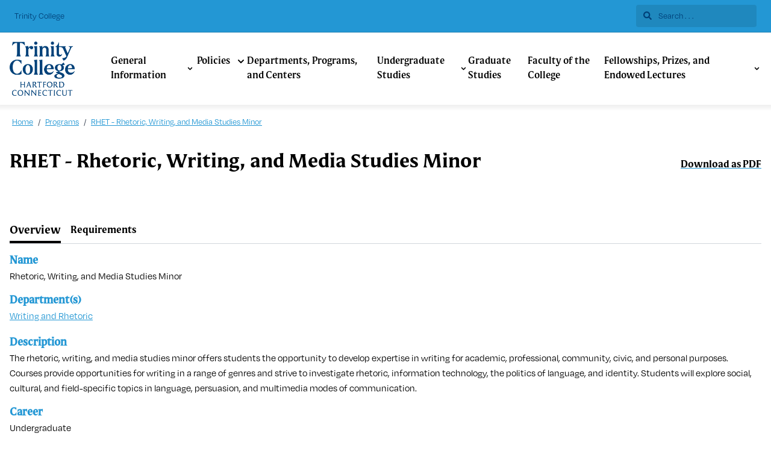

--- FILE ---
content_type: text/html; charset=utf-8
request_url: https://bulletin.trincoll.edu/programs/RHET
body_size: 77257
content:
<!doctype html>
<html data-n-head-ssr lang="en" data-n-head="%7B%22lang%22:%7B%22ssr%22:%22en%22%7D%7D">
  <head >
    <meta data-n-head="ssr" data-hid="sentry-trace" name="sentry-trace" content="6f77af318369438b9db54711d6f732df-8e5b0ca0c7c40ee2-0"><meta data-n-head="ssr" data-hid="sentry-baggage" name="baggage" content="sentry-environment=production,sentry-release=2026-01-24T06%3A18%3A42.066Z,sentry-public_key=2f7d13d4b85f19d86e3680b5c8eb49ec,sentry-trace_id=6f77af318369438b9db54711d6f732df,sentry-sample_rate=0.01,sentry-transaction=GET%20%2Fprograms%2FRHET,sentry-sampled=false"><meta data-n-head="ssr" data-hid="charset" charset="utf-8"><meta data-n-head="ssr" data-hid="viewport" name="viewport" content="width=device-width, initial-scale=1"><meta data-n-head="ssr" data-hid="mobile-web-app-capable" name="mobile-web-app-capable" content="yes"><meta data-n-head="ssr" data-hid="apple-mobile-web-app-title" name="apple-mobile-web-app-title" content="Catalog"><meta data-n-head="ssr" name="author" content="Trinity College Catalog"><meta data-n-head="ssr" name="viewport" content="width=device-width, initial-scale=1"><meta data-n-head="ssr" data-hid="og:title" name="og:title" content="Trinity College Catalog"><meta data-n-head="ssr" data-hid="og:site_name" name="og:site_name" content="Trinity College Catalog"><meta data-n-head="ssr" data-hid="og:url" name="og:url" content="trinity_peoplesoft-catalog.coursedog.com"><meta data-n-head="ssr" data-hid="og:description" name="og:description" content=""><meta data-n-head="ssr" data-hid="og:type" name="og:type" content="website"><meta data-n-head="ssr" data-hid="og:image" name="og:image" content="https://coursedog-images-public.s3.us-east-2.amazonaws.com/trinity_peoplesoft/favicon.ico"><meta data-n-head="ssr" data-hid="description" name="description" content="RHET Program | Trinity College Catalog"><title>RHET Program | Trinity College Catalog</title><link data-n-head="ssr" rel="sitemap" type="application/xml" href="/sitemap.xml" title="Sitemap"><link data-n-head="ssr" rel="manifest" href="https://static.catalog.prod.coursedog.com/0ccb22b/manifest.e7b38202.json" data-hid="manifest"><link data-n-head="ssr" rel="icon" type="image/x-icon" href="https://coursedog-images-public.s3.us-east-2.amazonaws.com/trinity_peoplesoft/favicon.ico"><script data-n-head="ssr" data-hid="newRelic" type="text/javascript" charset="utf-8">;window.NREUM||(NREUM={});NREUM.init={distributed_tracing:{enabled:true},privacy:{cookies_enabled:false},ajax:{deny_list:["bam.nr-data.net"]}};
window.NREUM||(NREUM={}),__nr_require=function(t,e,n){function r(n){if(!e[n]){var o=e[n]={exports:{}};t[n][0].call(o.exports,function(e){var o=t[n][1][e];return r(o||e)},o,o.exports)}return e[n].exports}if("function"==typeof __nr_require)return __nr_require;for(var o=0;o<n.length;o++)r(n[o]);return r}({1:[function(t,e,n){function r(t){try{s.console&&console.log(t)}catch(e){}}var o,i=t("ee"),a=t(32),s={};try{o=localStorage.getItem("__nr_flags").split(","),console&&"function"==typeof console.log&&(s.console=!0,o.indexOf("dev")!==-1&&(s.dev=!0),o.indexOf("nr_dev")!==-1&&(s.nrDev=!0))}catch(c){}s.nrDev&&i.on("internal-error",function(t){r(t.stack)}),s.dev&&i.on("fn-err",function(t,e,n){r(n.stack)}),s.dev&&(r("NR AGENT IN DEVELOPMENT MODE"),r("flags: "+a(s,function(t,e){return t}).join(", ")))},{}],2:[function(t,e,n){function r(t,e,n,r,s){try{l?l-=1:o(s||new UncaughtException(t,e,n),!0)}catch(f){try{i("ierr",[f,c.now(),!0])}catch(d){}}return"function"==typeof u&&u.apply(this,a(arguments))}function UncaughtException(t,e,n){this.message=t||"Uncaught error with no additional information",this.sourceURL=e,this.line=n}function o(t,e){var n=e?null:c.now();i("err",[t,n])}var i=t("handle"),a=t(33),s=t("ee"),c=t("loader"),f=t("gos"),u=window.onerror,d=!1,p="nr@seenError";if(!c.disabled){var l=0;c.features.err=!0,t(1),window.onerror=r;try{throw new Error}catch(h){"stack"in h&&(t(14),t(13),"addEventListener"in window&&t(7),c.xhrWrappable&&t(15),d=!0)}s.on("fn-start",function(t,e,n){d&&(l+=1)}),s.on("fn-err",function(t,e,n){d&&!n[p]&&(f(n,p,function(){return!0}),this.thrown=!0,o(n))}),s.on("fn-end",function(){d&&!this.thrown&&l>0&&(l-=1)}),s.on("internal-error",function(t){i("ierr",[t,c.now(),!0])})}},{}],3:[function(t,e,n){var r=t("loader");r.disabled||(r.features.ins=!0)},{}],4:[function(t,e,n){function r(){U++,L=g.hash,this[u]=y.now()}function o(){U--,g.hash!==L&&i(0,!0);var t=y.now();this[h]=~~this[h]+t-this[u],this[d]=t}function i(t,e){E.emit("newURL",[""+g,e])}function a(t,e){t.on(e,function(){this[e]=y.now()})}var s="-start",c="-end",f="-body",u="fn"+s,d="fn"+c,p="cb"+s,l="cb"+c,h="jsTime",m="fetch",v="addEventListener",w=window,g=w.location,y=t("loader");if(w[v]&&y.xhrWrappable&&!y.disabled){var x=t(11),b=t(12),E=t(9),R=t(7),O=t(14),T=t(8),S=t(15),P=t(10),M=t("ee"),C=M.get("tracer"),N=t(23);t(17),y.features.spa=!0;var L,U=0;M.on(u,r),b.on(p,r),P.on(p,r),M.on(d,o),b.on(l,o),P.on(l,o),M.buffer([u,d,"xhr-resolved"]),R.buffer([u]),O.buffer(["setTimeout"+c,"clearTimeout"+s,u]),S.buffer([u,"new-xhr","send-xhr"+s]),T.buffer([m+s,m+"-done",m+f+s,m+f+c]),E.buffer(["newURL"]),x.buffer([u]),b.buffer(["propagate",p,l,"executor-err","resolve"+s]),C.buffer([u,"no-"+u]),P.buffer(["new-jsonp","cb-start","jsonp-error","jsonp-end"]),a(T,m+s),a(T,m+"-done"),a(P,"new-jsonp"),a(P,"jsonp-end"),a(P,"cb-start"),E.on("pushState-end",i),E.on("replaceState-end",i),w[v]("hashchange",i,N(!0)),w[v]("load",i,N(!0)),w[v]("popstate",function(){i(0,U>1)},N(!0))}},{}],5:[function(t,e,n){function r(){var t=new PerformanceObserver(function(t,e){var n=t.getEntries();s(v,[n])});try{t.observe({entryTypes:["resource"]})}catch(e){}}function o(t){if(s(v,[window.performance.getEntriesByType(w)]),window.performance["c"+p])try{window.performance[h](m,o,!1)}catch(t){}else try{window.performance[h]("webkit"+m,o,!1)}catch(t){}}function i(t){}if(window.performance&&window.performance.timing&&window.performance.getEntriesByType){var a=t("ee"),s=t("handle"),c=t(14),f=t(13),u=t(6),d=t(23),p="learResourceTimings",l="addEventListener",h="removeEventListener",m="resourcetimingbufferfull",v="bstResource",w="resource",g="-start",y="-end",x="fn"+g,b="fn"+y,E="bstTimer",R="pushState",O=t("loader");if(!O.disabled){O.features.stn=!0,t(9),"addEventListener"in window&&t(7);var T=NREUM.o.EV;a.on(x,function(t,e){var n=t[0];n instanceof T&&(this.bstStart=O.now())}),a.on(b,function(t,e){var n=t[0];n instanceof T&&s("bst",[n,e,this.bstStart,O.now()])}),c.on(x,function(t,e,n){this.bstStart=O.now(),this.bstType=n}),c.on(b,function(t,e){s(E,[e,this.bstStart,O.now(),this.bstType])}),f.on(x,function(){this.bstStart=O.now()}),f.on(b,function(t,e){s(E,[e,this.bstStart,O.now(),"requestAnimationFrame"])}),a.on(R+g,function(t){this.time=O.now(),this.startPath=location.pathname+location.hash}),a.on(R+y,function(t){s("bstHist",[location.pathname+location.hash,this.startPath,this.time])}),u()?(s(v,[window.performance.getEntriesByType("resource")]),r()):l in window.performance&&(window.performance["c"+p]?window.performance[l](m,o,d(!1)):window.performance[l]("webkit"+m,o,d(!1))),document[l]("scroll",i,d(!1)),document[l]("keypress",i,d(!1)),document[l]("click",i,d(!1))}}},{}],6:[function(t,e,n){e.exports=function(){return"PerformanceObserver"in window&&"function"==typeof window.PerformanceObserver}},{}],7:[function(t,e,n){function r(t){for(var e=t;e&&!e.hasOwnProperty(u);)e=Object.getPrototypeOf(e);e&&o(e)}function o(t){s.inPlace(t,[u,d],"-",i)}function i(t,e){return t[1]}var a=t("ee").get("events"),s=t("wrap-function")(a,!0),c=t("gos"),f=XMLHttpRequest,u="addEventListener",d="removeEventListener";e.exports=a,"getPrototypeOf"in Object?(r(document),r(window),r(f.prototype)):f.prototype.hasOwnProperty(u)&&(o(window),o(f.prototype)),a.on(u+"-start",function(t,e){var n=t[1];if(null!==n&&("function"==typeof n||"object"==typeof n)){var r=c(n,"nr@wrapped",function(){function t(){if("function"==typeof n.handleEvent)return n.handleEvent.apply(n,arguments)}var e={object:t,"function":n}[typeof n];return e?s(e,"fn-",null,e.name||"anonymous"):n});this.wrapped=t[1]=r}}),a.on(d+"-start",function(t){t[1]=this.wrapped||t[1]})},{}],8:[function(t,e,n){function r(t,e,n){var r=t[e];"function"==typeof r&&(t[e]=function(){var t=i(arguments),e={};o.emit(n+"before-start",[t],e);var a;e[m]&&e[m].dt&&(a=e[m].dt);var s=r.apply(this,t);return o.emit(n+"start",[t,a],s),s.then(function(t){return o.emit(n+"end",[null,t],s),t},function(t){throw o.emit(n+"end",[t],s),t})})}var o=t("ee").get("fetch"),i=t(33),a=t(32);e.exports=o;var s=window,c="fetch-",f=c+"body-",u=["arrayBuffer","blob","json","text","formData"],d=s.Request,p=s.Response,l=s.fetch,h="prototype",m="nr@context";d&&p&&l&&(a(u,function(t,e){r(d[h],e,f),r(p[h],e,f)}),r(s,"fetch",c),o.on(c+"end",function(t,e){var n=this;if(e){var r=e.headers.get("content-length");null!==r&&(n.rxSize=r),o.emit(c+"done",[null,e],n)}else o.emit(c+"done",[t],n)}))},{}],9:[function(t,e,n){var r=t("ee").get("history"),o=t("wrap-function")(r);e.exports=r;var i=window.history&&window.history.constructor&&window.history.constructor.prototype,a=window.history;i&&i.pushState&&i.replaceState&&(a=i),o.inPlace(a,["pushState","replaceState"],"-")},{}],10:[function(t,e,n){function r(t){function e(){f.emit("jsonp-end",[],l),t.removeEventListener("load",e,c(!1)),t.removeEventListener("error",n,c(!1))}function n(){f.emit("jsonp-error",[],l),f.emit("jsonp-end",[],l),t.removeEventListener("load",e,c(!1)),t.removeEventListener("error",n,c(!1))}var r=t&&"string"==typeof t.nodeName&&"script"===t.nodeName.toLowerCase();if(r){var o="function"==typeof t.addEventListener;if(o){var a=i(t.src);if(a){var d=s(a),p="function"==typeof d.parent[d.key];if(p){var l={};u.inPlace(d.parent,[d.key],"cb-",l),t.addEventListener("load",e,c(!1)),t.addEventListener("error",n,c(!1)),f.emit("new-jsonp",[t.src],l)}}}}}function o(){return"addEventListener"in window}function i(t){var e=t.match(d);return e?e[1]:null}function a(t,e){var n=t.match(l),r=n[1],o=n[3];return o?a(o,e[r]):e[r]}function s(t){var e=t.match(p);return e&&e.length>=3?{key:e[2],parent:a(e[1],window)}:{key:t,parent:window}}var c=t(23),f=t("ee").get("jsonp"),u=t("wrap-function")(f);if(e.exports=f,o()){var d=/[?&](?:callback|cb)=([^&#]+)/,p=/(.*)\.([^.]+)/,l=/^(\w+)(\.|$)(.*)$/,h=["appendChild","insertBefore","replaceChild"];Node&&Node.prototype&&Node.prototype.appendChild?u.inPlace(Node.prototype,h,"dom-"):(u.inPlace(HTMLElement.prototype,h,"dom-"),u.inPlace(HTMLHeadElement.prototype,h,"dom-"),u.inPlace(HTMLBodyElement.prototype,h,"dom-")),f.on("dom-start",function(t){r(t[0])})}},{}],11:[function(t,e,n){var r=t("ee").get("mutation"),o=t("wrap-function")(r),i=NREUM.o.MO;e.exports=r,i&&(window.MutationObserver=function(t){return this instanceof i?new i(o(t,"fn-")):i.apply(this,arguments)},MutationObserver.prototype=i.prototype)},{}],12:[function(t,e,n){function r(t){var e=i.context(),n=s(t,"executor-",e,null,!1),r=new f(n);return i.context(r).getCtx=function(){return e},r}var o=t("wrap-function"),i=t("ee").get("promise"),a=t("ee").getOrSetContext,s=o(i),c=t(32),f=NREUM.o.PR;e.exports=i,f&&(window.Promise=r,["all","race"].forEach(function(t){var e=f[t];f[t]=function(n){function r(t){return function(){i.emit("propagate",[null,!o],a,!1,!1),o=o||!t}}var o=!1;c(n,function(e,n){Promise.resolve(n).then(r("all"===t),r(!1))});var a=e.apply(f,arguments),s=f.resolve(a);return s}}),["resolve","reject"].forEach(function(t){var e=f[t];f[t]=function(t){var n=e.apply(f,arguments);return t!==n&&i.emit("propagate",[t,!0],n,!1,!1),n}}),f.prototype["catch"]=function(t){return this.then(null,t)},f.prototype=Object.create(f.prototype,{constructor:{value:r}}),c(Object.getOwnPropertyNames(f),function(t,e){try{r[e]=f[e]}catch(n){}}),o.wrapInPlace(f.prototype,"then",function(t){return function(){var e=this,n=o.argsToArray.apply(this,arguments),r=a(e);r.promise=e,n[0]=s(n[0],"cb-",r,null,!1),n[1]=s(n[1],"cb-",r,null,!1);var c=t.apply(this,n);return r.nextPromise=c,i.emit("propagate",[e,!0],c,!1,!1),c}}),i.on("executor-start",function(t){t[0]=s(t[0],"resolve-",this,null,!1),t[1]=s(t[1],"resolve-",this,null,!1)}),i.on("executor-err",function(t,e,n){t[1](n)}),i.on("cb-end",function(t,e,n){i.emit("propagate",[n,!0],this.nextPromise,!1,!1)}),i.on("propagate",function(t,e,n){this.getCtx&&!e||(this.getCtx=function(){if(t instanceof Promise)var e=i.context(t);return e&&e.getCtx?e.getCtx():this})}),r.toString=function(){return""+f})},{}],13:[function(t,e,n){var r=t("ee").get("raf"),o=t("wrap-function")(r),i="equestAnimationFrame";e.exports=r,o.inPlace(window,["r"+i,"mozR"+i,"webkitR"+i,"msR"+i],"raf-"),r.on("raf-start",function(t){t[0]=o(t[0],"fn-")})},{}],14:[function(t,e,n){function r(t,e,n){t[0]=a(t[0],"fn-",null,n)}function o(t,e,n){this.method=n,this.timerDuration=isNaN(t[1])?0:+t[1],t[0]=a(t[0],"fn-",this,n)}var i=t("ee").get("timer"),a=t("wrap-function")(i),s="setTimeout",c="setInterval",f="clearTimeout",u="-start",d="-";e.exports=i,a.inPlace(window,[s,"setImmediate"],s+d),a.inPlace(window,[c],c+d),a.inPlace(window,[f,"clearImmediate"],f+d),i.on(c+u,r),i.on(s+u,o)},{}],15:[function(t,e,n){function r(t,e){d.inPlace(e,["onreadystatechange"],"fn-",s)}function o(){var t=this,e=u.context(t);t.readyState>3&&!e.resolved&&(e.resolved=!0,u.emit("xhr-resolved",[],t)),d.inPlace(t,y,"fn-",s)}function i(t){x.push(t),m&&(E?E.then(a):w?w(a):(R=-R,O.data=R))}function a(){for(var t=0;t<x.length;t++)r([],x[t]);x.length&&(x=[])}function s(t,e){return e}function c(t,e){for(var n in t)e[n]=t[n];return e}t(7);var f=t("ee"),u=f.get("xhr"),d=t("wrap-function")(u),p=t(23),l=NREUM.o,h=l.XHR,m=l.MO,v=l.PR,w=l.SI,g="readystatechange",y=["onload","onerror","onabort","onloadstart","onloadend","onprogress","ontimeout"],x=[];e.exports=u;var b=window.XMLHttpRequest=function(t){var e=new h(t);try{u.emit("new-xhr",[e],e),e.addEventListener(g,o,p(!1))}catch(n){try{u.emit("internal-error",[n])}catch(r){}}return e};if(c(h,b),b.prototype=h.prototype,d.inPlace(b.prototype,["open","send"],"-xhr-",s),u.on("send-xhr-start",function(t,e){r(t,e),i(e)}),u.on("open-xhr-start",r),m){var E=v&&v.resolve();if(!w&&!v){var R=1,O=document.createTextNode(R);new m(a).observe(O,{characterData:!0})}}else f.on("fn-end",function(t){t[0]&&t[0].type===g||a()})},{}],16:[function(t,e,n){function r(t){if(!s(t))return null;var e=window.NREUM;if(!e.loader_config)return null;var n=(e.loader_config.accountID||"").toString()||null,r=(e.loader_config.agentID||"").toString()||null,f=(e.loader_config.trustKey||"").toString()||null;if(!n||!r)return null;var h=l.generateSpanId(),m=l.generateTraceId(),v=Date.now(),w={spanId:h,traceId:m,timestamp:v};return(t.sameOrigin||c(t)&&p())&&(w.traceContextParentHeader=o(h,m),w.traceContextStateHeader=i(h,v,n,r,f)),(t.sameOrigin&&!u()||!t.sameOrigin&&c(t)&&d())&&(w.newrelicHeader=a(h,m,v,n,r,f)),w}function o(t,e){return"00-"+e+"-"+t+"-01"}function i(t,e,n,r,o){var i=0,a="",s=1,c="",f="";return o+"@nr="+i+"-"+s+"-"+n+"-"+r+"-"+t+"-"+a+"-"+c+"-"+f+"-"+e}function a(t,e,n,r,o,i){var a="btoa"in window&&"function"==typeof window.btoa;if(!a)return null;var s={v:[0,1],d:{ty:"Browser",ac:r,ap:o,id:t,tr:e,ti:n}};return i&&r!==i&&(s.d.tk=i),btoa(JSON.stringify(s))}function s(t){return f()&&c(t)}function c(t){var e=!1,n={};if("init"in NREUM&&"distributed_tracing"in NREUM.init&&(n=NREUM.init.distributed_tracing),t.sameOrigin)e=!0;else if(n.allowed_origins instanceof Array)for(var r=0;r<n.allowed_origins.length;r++){var o=h(n.allowed_origins[r]);if(t.hostname===o.hostname&&t.protocol===o.protocol&&t.port===o.port){e=!0;break}}return e}function f(){return"init"in NREUM&&"distributed_tracing"in NREUM.init&&!!NREUM.init.distributed_tracing.enabled}function u(){return"init"in NREUM&&"distributed_tracing"in NREUM.init&&!!NREUM.init.distributed_tracing.exclude_newrelic_header}function d(){return"init"in NREUM&&"distributed_tracing"in NREUM.init&&NREUM.init.distributed_tracing.cors_use_newrelic_header!==!1}function p(){return"init"in NREUM&&"distributed_tracing"in NREUM.init&&!!NREUM.init.distributed_tracing.cors_use_tracecontext_headers}var l=t(29),h=t(18);e.exports={generateTracePayload:r,shouldGenerateTrace:s}},{}],17:[function(t,e,n){function r(t){var e=this.params,n=this.metrics;if(!this.ended){this.ended=!0;for(var r=0;r<p;r++)t.removeEventListener(d[r],this.listener,!1);return e.protocol&&"data"===e.protocol?void g("Ajax/DataUrl/Excluded"):void(e.aborted||(n.duration=a.now()-this.startTime,this.loadCaptureCalled||4!==t.readyState?null==e.status&&(e.status=0):i(this,t),n.cbTime=this.cbTime,s("xhr",[e,n,this.startTime,this.endTime,"xhr"],this)))}}function o(t,e){var n=c(e),r=t.params;r.hostname=n.hostname,r.port=n.port,r.protocol=n.protocol,r.host=n.hostname+":"+n.port,r.pathname=n.pathname,t.parsedOrigin=n,t.sameOrigin=n.sameOrigin}function i(t,e){t.params.status=e.status;var n=v(e,t.lastSize);if(n&&(t.metrics.rxSize=n),t.sameOrigin){var r=e.getResponseHeader("X-NewRelic-App-Data");r&&(t.params.cat=r.split(", ").pop())}t.loadCaptureCalled=!0}var a=t("loader");if(a.xhrWrappable&&!a.disabled){var s=t("handle"),c=t(18),f=t(16).generateTracePayload,u=t("ee"),d=["load","error","abort","timeout"],p=d.length,l=t("id"),h=t(24),m=t(22),v=t(19),w=t(23),g=t(25).recordSupportability,y=NREUM.o.REQ,x=window.XMLHttpRequest;a.features.xhr=!0,t(15),t(8),u.on("new-xhr",function(t){var e=this;e.totalCbs=0,e.called=0,e.cbTime=0,e.end=r,e.ended=!1,e.xhrGuids={},e.lastSize=null,e.loadCaptureCalled=!1,e.params=this.params||{},e.metrics=this.metrics||{},t.addEventListener("load",function(n){i(e,t)},w(!1)),h&&(h>34||h<10)||t.addEventListener("progress",function(t){e.lastSize=t.loaded},w(!1))}),u.on("open-xhr-start",function(t){this.params={method:t[0]},o(this,t[1]),this.metrics={}}),u.on("open-xhr-end",function(t,e){"loader_config"in NREUM&&"xpid"in NREUM.loader_config&&this.sameOrigin&&e.setRequestHeader("X-NewRelic-ID",NREUM.loader_config.xpid);var n=f(this.parsedOrigin);if(n){var r=!1;n.newrelicHeader&&(e.setRequestHeader("newrelic",n.newrelicHeader),r=!0),n.traceContextParentHeader&&(e.setRequestHeader("traceparent",n.traceContextParentHeader),n.traceContextStateHeader&&e.setRequestHeader("tracestate",n.traceContextStateHeader),r=!0),r&&(this.dt=n)}}),u.on("send-xhr-start",function(t,e){var n=this.metrics,r=t[0],o=this;if(n&&r){var i=m(r);i&&(n.txSize=i)}this.startTime=a.now(),this.listener=function(t){try{"abort"!==t.type||o.loadCaptureCalled||(o.params.aborted=!0),("load"!==t.type||o.called===o.totalCbs&&(o.onloadCalled||"function"!=typeof e.onload))&&o.end(e)}catch(n){try{u.emit("internal-error",[n])}catch(r){}}};for(var s=0;s<p;s++)e.addEventListener(d[s],this.listener,w(!1))}),u.on("xhr-cb-time",function(t,e,n){this.cbTime+=t,e?this.onloadCalled=!0:this.called+=1,this.called!==this.totalCbs||!this.onloadCalled&&"function"==typeof n.onload||this.end(n)}),u.on("xhr-load-added",function(t,e){var n=""+l(t)+!!e;this.xhrGuids&&!this.xhrGuids[n]&&(this.xhrGuids[n]=!0,this.totalCbs+=1)}),u.on("xhr-load-removed",function(t,e){var n=""+l(t)+!!e;this.xhrGuids&&this.xhrGuids[n]&&(delete this.xhrGuids[n],this.totalCbs-=1)}),u.on("xhr-resolved",function(){this.endTime=a.now()}),u.on("addEventListener-end",function(t,e){e instanceof x&&"load"===t[0]&&u.emit("xhr-load-added",[t[1],t[2]],e)}),u.on("removeEventListener-end",function(t,e){e instanceof x&&"load"===t[0]&&u.emit("xhr-load-removed",[t[1],t[2]],e)}),u.on("fn-start",function(t,e,n){e instanceof x&&("onload"===n&&(this.onload=!0),("load"===(t[0]&&t[0].type)||this.onload)&&(this.xhrCbStart=a.now()))}),u.on("fn-end",function(t,e){this.xhrCbStart&&u.emit("xhr-cb-time",[a.now()-this.xhrCbStart,this.onload,e],e)}),u.on("fetch-before-start",function(t){function e(t,e){var n=!1;return e.newrelicHeader&&(t.set("newrelic",e.newrelicHeader),n=!0),e.traceContextParentHeader&&(t.set("traceparent",e.traceContextParentHeader),e.traceContextStateHeader&&t.set("tracestate",e.traceContextStateHeader),n=!0),n}var n,r=t[1]||{};"string"==typeof t[0]?n=t[0]:t[0]&&t[0].url?n=t[0].url:window.URL&&t[0]&&t[0]instanceof URL&&(n=t[0].href),n&&(this.parsedOrigin=c(n),this.sameOrigin=this.parsedOrigin.sameOrigin);var o=f(this.parsedOrigin);if(o&&(o.newrelicHeader||o.traceContextParentHeader))if("string"==typeof t[0]||window.URL&&t[0]&&t[0]instanceof URL){var i={};for(var a in r)i[a]=r[a];i.headers=new Headers(r.headers||{}),e(i.headers,o)&&(this.dt=o),t.length>1?t[1]=i:t.push(i)}else t[0]&&t[0].headers&&e(t[0].headers,o)&&(this.dt=o)}),u.on("fetch-start",function(t,e){this.params={},this.metrics={},this.startTime=a.now(),this.dt=e,t.length>=1&&(this.target=t[0]),t.length>=2&&(this.opts=t[1]);var n,r=this.opts||{},i=this.target;if("string"==typeof i?n=i:"object"==typeof i&&i instanceof y?n=i.url:window.URL&&"object"==typeof i&&i instanceof URL&&(n=i.href),o(this,n),"data"!==this.params.protocol){var s=(""+(i&&i instanceof y&&i.method||r.method||"GET")).toUpperCase();this.params.method=s,this.txSize=m(r.body)||0}}),u.on("fetch-done",function(t,e){if(this.endTime=a.now(),this.params||(this.params={}),"data"===this.params.protocol)return void g("Ajax/DataUrl/Excluded");this.params.status=e?e.status:0;var n;"string"==typeof this.rxSize&&this.rxSize.length>0&&(n=+this.rxSize);var r={txSize:this.txSize,rxSize:n,duration:a.now()-this.startTime};s("xhr",[this.params,r,this.startTime,this.endTime,"fetch"],this)})}},{}],18:[function(t,e,n){var r={};e.exports=function(t){if(t in r)return r[t];if(0===(t||"").indexOf("data:"))return{protocol:"data"};var e=document.createElement("a"),n=window.location,o={};e.href=t,o.port=e.port;var i=e.href.split("://");!o.port&&i[1]&&(o.port=i[1].split("/")[0].split("@").pop().split(":")[1]),o.port&&"0"!==o.port||(o.port="https"===i[0]?"443":"80"),o.hostname=e.hostname||n.hostname,o.pathname=e.pathname,o.protocol=i[0],"/"!==o.pathname.charAt(0)&&(o.pathname="/"+o.pathname);var a=!e.protocol||":"===e.protocol||e.protocol===n.protocol,s=e.hostname===document.domain&&e.port===n.port;return o.sameOrigin=a&&(!e.hostname||s),"/"===o.pathname&&(r[t]=o),o}},{}],19:[function(t,e,n){function r(t,e){var n=t.responseType;return"json"===n&&null!==e?e:"arraybuffer"===n||"blob"===n||"json"===n?o(t.response):"text"===n||""===n||void 0===n?o(t.responseText):void 0}var o=t(22);e.exports=r},{}],20:[function(t,e,n){function r(){}function o(t,e,n,r){return function(){return u.recordSupportability("API/"+e+"/called"),i(t+e,[f.now()].concat(s(arguments)),n?null:this,r),n?void 0:this}}var i=t("handle"),a=t(32),s=t(33),c=t("ee").get("tracer"),f=t("loader"),u=t(25),d=NREUM;"undefined"==typeof window.newrelic&&(newrelic=d);var p=["setPageViewName","setCustomAttribute","setErrorHandler","finished","addToTrace","inlineHit","addRelease"],l="api-",h=l+"ixn-";a(p,function(t,e){d[e]=o(l,e,!0,"api")}),d.addPageAction=o(l,"addPageAction",!0),d.setCurrentRouteName=o(l,"routeName",!0),e.exports=newrelic,d.interaction=function(){return(new r).get()};var m=r.prototype={createTracer:function(t,e){var n={},r=this,o="function"==typeof e;return i(h+"tracer",[f.now(),t,n],r),function(){if(c.emit((o?"":"no-")+"fn-start",[f.now(),r,o],n),o)try{return e.apply(this,arguments)}catch(t){throw c.emit("fn-err",[arguments,this,t],n),t}finally{c.emit("fn-end",[f.now()],n)}}}};a("actionText,setName,setAttribute,save,ignore,onEnd,getContext,end,get".split(","),function(t,e){m[e]=o(h,e)}),newrelic.noticeError=function(t,e){"string"==typeof t&&(t=new Error(t)),u.recordSupportability("API/noticeError/called"),i("err",[t,f.now(),!1,e])}},{}],21:[function(t,e,n){function r(t){if(NREUM.init){for(var e=NREUM.init,n=t.split("."),r=0;r<n.length-1;r++)if(e=e[n[r]],"object"!=typeof e)return;return e=e[n[n.length-1]]}}e.exports={getConfiguration:r}},{}],22:[function(t,e,n){e.exports=function(t){if("string"==typeof t&&t.length)return t.length;if("object"==typeof t){if("undefined"!=typeof ArrayBuffer&&t instanceof ArrayBuffer&&t.byteLength)return t.byteLength;if("undefined"!=typeof Blob&&t instanceof Blob&&t.size)return t.size;if(!("undefined"!=typeof FormData&&t instanceof FormData))try{return JSON.stringify(t).length}catch(e){return}}}},{}],23:[function(t,e,n){var r=!1;try{var o=Object.defineProperty({},"passive",{get:function(){r=!0}});window.addEventListener("testPassive",null,o),window.removeEventListener("testPassive",null,o)}catch(i){}e.exports=function(t){return r?{passive:!0,capture:!!t}:!!t}},{}],24:[function(t,e,n){var r=0,o=navigator.userAgent.match(/Firefox[\/\s](\d+\.\d+)/);o&&(r=+o[1]),e.exports=r},{}],25:[function(t,e,n){function r(t,e){var n=[a,t,{name:t},e];return i("storeMetric",n,null,"api"),n}function o(t,e){var n=[s,t,{name:t},e];return i("storeEventMetrics",n,null,"api"),n}var i=t("handle"),a="sm",s="cm";e.exports={constants:{SUPPORTABILITY_METRIC:a,CUSTOM_METRIC:s},recordSupportability:r,recordCustom:o}},{}],26:[function(t,e,n){function r(){return s.exists&&performance.now?Math.round(performance.now()):(i=Math.max((new Date).getTime(),i))-a}function o(){return i}var i=(new Date).getTime(),a=i,s=t(34);e.exports=r,e.exports.offset=a,e.exports.getLastTimestamp=o},{}],27:[function(t,e,n){function r(t){return!(!t||!t.protocol||"file:"===t.protocol)}e.exports=r},{}],28:[function(t,e,n){function r(t,e){var n=t.getEntries();n.forEach(function(t){"first-paint"===t.name?l("timing",["fp",Math.floor(t.startTime)]):"first-contentful-paint"===t.name&&l("timing",["fcp",Math.floor(t.startTime)])})}function o(t,e){var n=t.getEntries();if(n.length>0){var r=n[n.length-1];if(f&&f<r.startTime)return;var o=[r],i=a({});i&&o.push(i),l("lcp",o)}}function i(t){t.getEntries().forEach(function(t){t.hadRecentInput||l("cls",[t])})}function a(t){var e=navigator.connection||navigator.mozConnection||navigator.webkitConnection;if(e)return e.type&&(t["net-type"]=e.type),e.effectiveType&&(t["net-etype"]=e.effectiveType),e.rtt&&(t["net-rtt"]=e.rtt),e.downlink&&(t["net-dlink"]=e.downlink),t}function s(t){if(t instanceof w&&!y){var e=Math.round(t.timeStamp),n={type:t.type};a(n),e<=h.now()?n.fid=h.now()-e:e>h.offset&&e<=Date.now()?(e-=h.offset,n.fid=h.now()-e):e=h.now(),y=!0,l("timing",["fi",e,n])}}function c(t){"hidden"===t&&(f=h.now(),l("pageHide",[f]))}if(!("init"in NREUM&&"page_view_timing"in NREUM.init&&"enabled"in NREUM.init.page_view_timing&&NREUM.init.page_view_timing.enabled===!1)){var f,u,d,p,l=t("handle"),h=t("loader"),m=t(31),v=t(23),w=NREUM.o.EV;if("PerformanceObserver"in window&&"function"==typeof window.PerformanceObserver){u=new PerformanceObserver(r);try{u.observe({entryTypes:["paint"]})}catch(g){}d=new PerformanceObserver(o);try{d.observe({entryTypes:["largest-contentful-paint"]})}catch(g){}p=new PerformanceObserver(i);try{p.observe({type:"layout-shift",buffered:!0})}catch(g){}}if("addEventListener"in document){var y=!1,x=["click","keydown","mousedown","pointerdown","touchstart"];x.forEach(function(t){document.addEventListener(t,s,v(!1))})}m(c)}},{}],29:[function(t,e,n){function r(){function t(){return e?15&e[n++]:16*Math.random()|0}var e=null,n=0,r=window.crypto||window.msCrypto;r&&r.getRandomValues&&(e=r.getRandomValues(new Uint8Array(31)));for(var o,i="xxxxxxxx-xxxx-4xxx-yxxx-xxxxxxxxxxxx",a="",s=0;s<i.length;s++)o=i[s],"x"===o?a+=t().toString(16):"y"===o?(o=3&t()|8,a+=o.toString(16)):a+=o;return a}function o(){return a(16)}function i(){return a(32)}function a(t){function e(){return n?15&n[r++]:16*Math.random()|0}var n=null,r=0,o=window.crypto||window.msCrypto;o&&o.getRandomValues&&Uint8Array&&(n=o.getRandomValues(new Uint8Array(31)));for(var i=[],a=0;a<t;a++)i.push(e().toString(16));return i.join("")}e.exports={generateUuid:r,generateSpanId:o,generateTraceId:i}},{}],30:[function(t,e,n){function r(t,e){if(!o)return!1;if(t!==o)return!1;if(!e)return!0;if(!i)return!1;for(var n=i.split("."),r=e.split("."),a=0;a<r.length;a++)if(r[a]!==n[a])return!1;return!0}var o=null,i=null,a=/Version\/(\S+)\s+Safari/;if(navigator.userAgent){var s=navigator.userAgent,c=s.match(a);c&&s.indexOf("Chrome")===-1&&s.indexOf("Chromium")===-1&&(o="Safari",i=c[1])}e.exports={agent:o,version:i,match:r}},{}],31:[function(t,e,n){function r(t){function e(){t(s&&document[s]?document[s]:document[i]?"hidden":"visible")}"addEventListener"in document&&a&&document.addEventListener(a,e,o(!1))}var o=t(23);e.exports=r;var i,a,s;"undefined"!=typeof document.hidden?(i="hidden",a="visibilitychange",s="visibilityState"):"undefined"!=typeof document.msHidden?(i="msHidden",a="msvisibilitychange"):"undefined"!=typeof document.webkitHidden&&(i="webkitHidden",a="webkitvisibilitychange",s="webkitVisibilityState")},{}],32:[function(t,e,n){function r(t,e){var n=[],r="",i=0;for(r in t)o.call(t,r)&&(n[i]=e(r,t[r]),i+=1);return n}var o=Object.prototype.hasOwnProperty;e.exports=r},{}],33:[function(t,e,n){function r(t,e,n){e||(e=0),"undefined"==typeof n&&(n=t?t.length:0);for(var r=-1,o=n-e||0,i=Array(o<0?0:o);++r<o;)i[r]=t[e+r];return i}e.exports=r},{}],34:[function(t,e,n){e.exports={exists:"undefined"!=typeof window.performance&&window.performance.timing&&"undefined"!=typeof window.performance.timing.navigationStart}},{}],ee:[function(t,e,n){function r(){}function o(t){function e(t){return t&&t instanceof r?t:t?f(t,c,a):a()}function n(n,r,o,i,a){if(a!==!1&&(a=!0),!l.aborted||i){t&&a&&t(n,r,o);for(var s=e(o),c=m(n),f=c.length,u=0;u<f;u++)c[u].apply(s,r);var p=d[y[n]];return p&&p.push([x,n,r,s]),s}}function i(t,e){g[t]=m(t).concat(e)}function h(t,e){var n=g[t];if(n)for(var r=0;r<n.length;r++)n[r]===e&&n.splice(r,1)}function m(t){return g[t]||[]}function v(t){return p[t]=p[t]||o(n)}function w(t,e){l.aborted||u(t,function(t,n){e=e||"feature",y[n]=e,e in d||(d[e]=[])})}var g={},y={},x={on:i,addEventListener:i,removeEventListener:h,emit:n,get:v,listeners:m,context:e,buffer:w,abort:s,aborted:!1};return x}function i(t){return f(t,c,a)}function a(){return new r}function s(){(d.api||d.feature)&&(l.aborted=!0,d=l.backlog={})}var c="nr@context",f=t("gos"),u=t(32),d={},p={},l=e.exports=o();e.exports.getOrSetContext=i,l.backlog=d},{}],gos:[function(t,e,n){function r(t,e,n){if(o.call(t,e))return t[e];var r=n();if(Object.defineProperty&&Object.keys)try{return Object.defineProperty(t,e,{value:r,writable:!0,enumerable:!1}),r}catch(i){}return t[e]=r,r}var o=Object.prototype.hasOwnProperty;e.exports=r},{}],handle:[function(t,e,n){function r(t,e,n,r){o.buffer([t],r),o.emit(t,e,n)}var o=t("ee").get("handle");e.exports=r,r.ee=o},{}],id:[function(t,e,n){function r(t){var e=typeof t;return!t||"object"!==e&&"function"!==e?-1:t===window?0:a(t,i,function(){return o++})}var o=1,i="nr@id",a=t("gos");e.exports=r},{}],loader:[function(t,e,n){function r(){if(!S++){var t=T.info=NREUM.info,e=v.getElementsByTagName("script")[0];if(setTimeout(f.abort,3e4),!(t&&t.licenseKey&&t.applicationID&&e))return f.abort();c(R,function(e,n){t[e]||(t[e]=n)});var n=a();s("mark",["onload",n+T.offset],null,"api"),s("timing",["load",n]);var r=v.createElement("script");0===t.agent.indexOf("http://")||0===t.agent.indexOf("https://")?r.src=t.agent:r.src=h+"://"+t.agent,e.parentNode.insertBefore(r,e)}}function o(){"complete"===v.readyState&&i()}function i(){s("mark",["domContent",a()+T.offset],null,"api")}var a=t(26),s=t("handle"),c=t(32),f=t("ee"),u=t(30),d=t(27),p=t(21),l=t(23),h=p.getConfiguration("ssl")===!1?"http":"https",m=window,v=m.document,w="addEventListener",g="attachEvent",y=m.XMLHttpRequest,x=y&&y.prototype,b=!d(m.location);NREUM.o={ST:setTimeout,SI:m.setImmediate,CT:clearTimeout,XHR:y,REQ:m.Request,EV:m.Event,PR:m.Promise,MO:m.MutationObserver};var E=""+location,R={beacon:"bam.nr-data.net",errorBeacon:"bam.nr-data.net",agent:"js-agent.newrelic.com/nr-spa-1215.min.js"},O=y&&x&&x[w]&&!/CriOS/.test(navigator.userAgent),T=e.exports={offset:a.getLastTimestamp(),now:a,origin:E,features:{},xhrWrappable:O,userAgent:u,disabled:b};if(!b){t(20),t(28),v[w]?(v[w]("DOMContentLoaded",i,l(!1)),m[w]("load",r,l(!1))):(v[g]("onreadystatechange",o),m[g]("onload",r)),s("mark",["firstbyte",a.getLastTimestamp()],null,"api");var S=0}},{}],"wrap-function":[function(t,e,n){function r(t,e){function n(e,n,r,c,f){function nrWrapper(){var i,a,u,p;try{a=this,i=d(arguments),u="function"==typeof r?r(i,a):r||{}}catch(l){o([l,"",[i,a,c],u],t)}s(n+"start",[i,a,c],u,f);try{return p=e.apply(a,i)}catch(h){throw s(n+"err",[i,a,h],u,f),h}finally{s(n+"end",[i,a,p],u,f)}}return a(e)?e:(n||(n=""),nrWrapper[p]=e,i(e,nrWrapper,t),nrWrapper)}function r(t,e,r,o,i){r||(r="");var s,c,f,u="-"===r.charAt(0);for(f=0;f<e.length;f++)c=e[f],s=t[c],a(s)||(t[c]=n(s,u?c+r:r,o,c,i))}function s(n,r,i,a){if(!h||e){var s=h;h=!0;try{t.emit(n,r,i,e,a)}catch(c){o([c,n,r,i],t)}h=s}}return t||(t=u),n.inPlace=r,n.flag=p,n}function o(t,e){e||(e=u);try{e.emit("internal-error",t)}catch(n){}}function i(t,e,n){if(Object.defineProperty&&Object.keys)try{var r=Object.keys(t);return r.forEach(function(n){Object.defineProperty(e,n,{get:function(){return t[n]},set:function(e){return t[n]=e,e}})}),e}catch(i){o([i],n)}for(var a in t)l.call(t,a)&&(e[a]=t[a]);return e}function a(t){return!(t&&t instanceof Function&&t.apply&&!t[p])}function s(t,e){var n=e(t);return n[p]=t,i(t,n,u),n}function c(t,e,n){var r=t[e];t[e]=s(r,n)}function f(){for(var t=arguments.length,e=new Array(t),n=0;n<t;++n)e[n]=arguments[n];return e}var u=t("ee"),d=t(33),p="nr@original",l=Object.prototype.hasOwnProperty,h=!1;e.exports=r,e.exports.wrapFunction=s,e.exports.wrapInPlace=c,e.exports.argsToArray=f},{}]},{},["loader",2,17,5,3,4]);
;NREUM.loader_config={accountID:"3462606",trustKey:"3462606",agentID:"1298193956",licenseKey:"NRJS-3b34f5fe10831ff33af",applicationID:"1298193956"}
;NREUM.info={beacon:"bam.nr-data.net",errorBeacon:"bam.nr-data.net",licenseKey:"NRJS-3b34f5fe10831ff33af",applicationID:"1298193956",sa:1}</script><link rel="preload" href="https://static.catalog.prod.coursedog.com/0ccb22b/37b8e76.js" as="script"><link rel="preload" href="https://static.catalog.prod.coursedog.com/0ccb22b/42.2e10403c65b0b0b766f7.js" as="script"><link rel="preload" href="https://static.catalog.prod.coursedog.com/0ccb22b/59.11260be5783ed0ca2352.js" as="script"><link rel="preload" href="https://static.catalog.prod.coursedog.com/0ccb22b/41.1af5bd3b90d4e10ae022.js" as="script"><link rel="preload" href="https://static.catalog.prod.coursedog.com/0ccb22b/55.5d4481268d6b1b461b35.js" as="script"><link rel="preload" href="https://static.catalog.prod.coursedog.com/0ccb22b/3.195055b9378b9048285f.js" as="script"><link rel="preload" href="https://static.catalog.prod.coursedog.com/0ccb22b/0.4791d8f080fede2000f4.js" as="script"><link rel="preload" href="https://static.catalog.prod.coursedog.com/0ccb22b/64.ee320fade3b574ccd64a.js" as="script"><link rel="preload" href="https://static.catalog.prod.coursedog.com/0ccb22b/22.8815e14b9eec6042ba75.js" as="script"><link rel="preload" href="https://static.catalog.prod.coursedog.com/0ccb22b/37.04f7f0c3a7db59498b81.js" as="script"><style data-vue-ssr-id="15ba7704:0 56e94d36:0 2f54cfc0:0 1515d950:0 28e218f8:0 c81e33c4:0 b2e11be0:0 56d67056:0 3cc93ecf:0 202a0586:0 0d4de28c:0 17705417:0 dbb470fe:0 6a64f8cf:0 2b35401e:0 15ae6522:0 2bc3b274:0 6d63219e:0 1e7465db:0 e2140dea:0 fdb047fc:0 1e69b0b8:0 e68ac25c:0 175d7c17:0 3d92609a:0 5f89b0a8:0">/**
 * This injects Tailwind's base styles, which is a combination of
 * Normalize.css and some additional base styles.
 *
 * You can see the styles here:
 * https://github.com/tailwindcss/tailwindcss/blob/master/css/preflight.css
 *
 * If using `postcss-import`, use this import instead:
 *
 * @import "tailwindcss/preflight";
 */

/*! normalize.css v8.0.1 | MIT License | github.com/necolas/normalize.css */

/* Document
   ========================================================================== */

/**
 * 1. Correct the line height in all browsers.
 * 2. Prevent adjustments of font size after orientation changes in iOS.
 */

html {
  line-height: 1.15; /* 1 */
  -webkit-text-size-adjust: 100%; /* 2 */
}

/* Sections
   ========================================================================== */

/**
 * Remove the margin in all browsers.
 */

body {
  margin: 0;
}

/**
 * Render the `main` element consistently in IE.
 */

main {
  display: block;
}

/**
 * Correct the font size and margin on `h1` elements within `section` and
 * `article` contexts in Chrome, Firefox, and Safari.
 */

h1 {
  font-size: 2em;
  margin: 0.67em 0;
}

/* Grouping content
   ========================================================================== */

/**
 * 1. Add the correct box sizing in Firefox.
 * 2. Show the overflow in Edge and IE.
 */

hr {
  box-sizing: content-box; /* 1 */
  height: 0; /* 1 */
  overflow: visible; /* 2 */
}

/**
 * 1. Correct the inheritance and scaling of font size in all browsers.
 * 2. Correct the odd `em` font sizing in all browsers.
 */

pre {
  font-family: monospace, monospace; /* 1 */
  font-size: 1em; /* 2 */
}

/* Text-level semantics
   ========================================================================== */

/**
 * Remove the gray background on active links in IE 10.
 */

a {
  background-color: transparent;
}

/**
 * 1. Remove the bottom border in Chrome 57-
 * 2. Add the correct text decoration in Chrome, Edge, IE, Opera, and Safari.
 */

abbr[title] {
  border-bottom: none; /* 1 */
  text-decoration: underline; /* 2 */
  -webkit-text-decoration: underline dotted;
          text-decoration: underline dotted; /* 2 */
}

/**
 * Add the correct font weight in Chrome, Edge, and Safari.
 */

b,
strong {
  font-weight: bolder;
}

/**
 * 1. Correct the inheritance and scaling of font size in all browsers.
 * 2. Correct the odd `em` font sizing in all browsers.
 */

code,
kbd,
samp {
  font-family: monospace, monospace; /* 1 */
  font-size: 1em; /* 2 */
}

/**
 * Add the correct font size in all browsers.
 */

small {
  font-size: 80%;
}

/**
 * Prevent `sub` and `sup` elements from affecting the line height in
 * all browsers.
 */

sub,
sup {
  font-size: 75%;
  line-height: 0;
  position: relative;
  vertical-align: baseline;
}

sub {
  bottom: -0.25em;
}

sup {
  top: -0.5em;
}

/* Embedded content
   ========================================================================== */

/**
 * Remove the border on images inside links in IE 10.
 */

img {
  border-style: none;
}

/* Forms
   ========================================================================== */

/**
 * 1. Change the font styles in all browsers.
 * 2. Remove the margin in Firefox and Safari.
 */

button,
input,
optgroup,
select,
textarea {
  font-family: inherit; /* 1 */
  font-size: 100%; /* 1 */
  line-height: 1.15; /* 1 */
  margin: 0; /* 2 */
}

/**
 * Show the overflow in IE.
 * 1. Show the overflow in Edge.
 */

button,
input { /* 1 */
  overflow: visible;
}

/**
 * Remove the inheritance of text transform in Edge, Firefox, and IE.
 * 1. Remove the inheritance of text transform in Firefox.
 */

button,
select { /* 1 */
  text-transform: none;
}

/**
 * Correct the inability to style clickable types in iOS and Safari.
 */

button,
[type="button"],
[type="submit"] {
  -webkit-appearance: button;
}

/**
 * Remove the inner border and padding in Firefox.
 */

button::-moz-focus-inner,
[type="button"]::-moz-focus-inner,
[type="submit"]::-moz-focus-inner {
  border-style: none;
  padding: 0;
}

/**
 * Restore the focus styles unset by the previous rule.
 */

button:-moz-focusring,
[type="button"]:-moz-focusring,
[type="submit"]:-moz-focusring {
  outline: 1px dotted ButtonText;
}

/**
 * Correct the padding in Firefox.
 */

fieldset {
  padding: 0.35em 0.75em 0.625em;
}

/**
 * 1. Correct the text wrapping in Edge and IE.
 * 2. Correct the color inheritance from `fieldset` elements in IE.
 * 3. Remove the padding so developers are not caught out when they zero out
 *    `fieldset` elements in all browsers.
 */

legend {
  box-sizing: border-box; /* 1 */
  color: inherit; /* 2 */
  display: table; /* 1 */
  max-width: 100%; /* 1 */
  padding: 0; /* 3 */
  white-space: normal; /* 1 */
}

/**
 * Add the correct vertical alignment in Chrome, Firefox, and Opera.
 */

progress {
  vertical-align: baseline;
}

/**
 * Remove the default vertical scrollbar in IE 10+.
 */

textarea {
  overflow: auto;
}

/**
 * 1. Add the correct box sizing in IE 10.
 * 2. Remove the padding in IE 10.
 */

[type="checkbox"],
[type="radio"] {
  box-sizing: border-box; /* 1 */
  padding: 0; /* 2 */
}

/**
 * Correct the cursor style of increment and decrement buttons in Chrome.
 */

[type="number"]::-webkit-inner-spin-button,
[type="number"]::-webkit-outer-spin-button {
  height: auto;
}

/**
 * 1. Correct the odd appearance in Chrome and Safari.
 * 2. Correct the outline style in Safari.
 */

[type="search"] {
  -webkit-appearance: textfield; /* 1 */
  outline-offset: -2px; /* 2 */
}

/**
 * Remove the inner padding in Chrome and Safari on macOS.
 */

[type="search"]::-webkit-search-decoration {
  -webkit-appearance: none;
}

/**
 * 1. Correct the inability to style clickable types in iOS and Safari.
 * 2. Change font properties to `inherit` in Safari.
 */

/* Interactive
   ========================================================================== */

/*
 * Add the correct display in Edge, IE 10+, and Firefox.
 */

details {
  display: block;
}

/*
 * Add the correct display in all browsers.
 */

summary {
  display: list-item;
}

/* Misc
   ========================================================================== */

/**
 * Add the correct display in IE 10+.
 */

template {
  display: none;
}

/**
 * Add the correct display in IE 10.
 */

[hidden] {
  display: none;
}

/**
 * Manually forked from SUIT CSS Base: https://github.com/suitcss/base
 * A thin layer on top of normalize.css that provides a starting point more
 * suitable for web applications.
 */

/**
 * Removes the default spacing and border for appropriate elements.
 */

blockquote,
dl,
dd,
h1,
h2,
h3,
h4,
h5,
h6,
hr,
figure,
p,
pre {
  margin: 0;
}

button {
  background-color: transparent;
  background-image: none;
}

/**
 * Work around a Firefox/IE bug where the transparent `button` background
 * results in a loss of the default `button` focus styles.
 */

button:focus {
  outline: 1px dotted;
  outline: 5px auto -webkit-focus-ring-color;
}

fieldset {
  margin: 0;
  padding: 0;
}

ol,
ul {
  list-style: none;
  margin: 0;
  padding: 0;
}

/**
 * Tailwind custom reset styles
 */

/**
 * 1. Use the user's configured `sans` font-family (with Tailwind's default
 *    sans-serif font stack as a fallback) as a sane default.
 * 2. Use Tailwind's default "normal" line-height so the user isn't forced
 *    to override it to ensure consistency even when using the default theme.
 */

html {
  font-family: Inter, system-ui, -apple-system, BlinkMacSystemFont, "Segoe UI", Roboto, "Helvetica Neue", Arial, "Noto Sans", sans-serif, "Apple Color Emoji", "Segoe UI Emoji", "Segoe UI Symbol", "Noto Color Emoji"; /* 1 */
  line-height: 1.5; /* 2 */
}

/**
 * 1. Prevent padding and border from affecting element width.
 *
 *    We used to set this in the html element and inherit from
 *    the parent element for everything else. This caused issues
 *    in shadow-dom-enhanced elements like <details> where the content
 *    is wrapped by a div with box-sizing set to `content-box`.
 *
 *    https://github.com/mozdevs/cssremedy/issues/4
 *
 *
 * 2. Allow adding a border to an element by just adding a border-width.
 *
 *    By default, the way the browser specifies that an element should have no
 *    border is by setting it's border-style to `none` in the user-agent
 *    stylesheet.
 *
 *    In order to easily add borders to elements by just setting the `border-width`
 *    property, we change the default border-style for all elements to `solid`, and
 *    use border-width to hide them instead. This way our `border` utilities only
 *    need to set the `border-width` property instead of the entire `border`
 *    shorthand, making our border utilities much more straightforward to compose.
 *
 *    https://github.com/tailwindcss/tailwindcss/pull/116
 */

*,
::before,
::after {
  box-sizing: border-box; /* 1 */
  border-width: 0; /* 2 */
  border-style: solid; /* 2 */
  border-color: #d2d6dc; /* 2 */
}

/*
 * Ensure horizontal rules are visible by default
 */

hr {
  border-top-width: 1px;
}

/**
 * Undo the `border-style: none` reset that Normalize applies to images so that
 * our `border-{width}` utilities have the expected effect.
 *
 * The Normalize reset is unnecessary for us since we default the border-width
 * to 0 on all elements.
 *
 * https://github.com/tailwindcss/tailwindcss/issues/362
 */

img {
  border-style: solid;
}

textarea {
  resize: vertical;
}

input::-webkit-input-placeholder,
textarea::-webkit-input-placeholder {
  color: #a0aec0;
}

input::-moz-placeholder,
textarea::-moz-placeholder {
  color: #a0aec0;
}

input::-ms-input-placeholder,
textarea::-ms-input-placeholder {
  color: #a0aec0;
}

input::placeholder,
textarea::placeholder {
  color: #a0aec0;
}

button,
[role="button"] {
  cursor: pointer;
}

table {
  border-collapse: collapse;
}

h1,
h2,
h3,
h4,
h5,
h6 {
  font-size: inherit;
  font-weight: inherit;
}

/**
 * Reset links to optimize for opt-in styling instead of
 * opt-out.
 */

a {
  color: inherit;
  text-decoration: inherit;
}

/**
 * Reset form element properties that are easy to forget to
 * style explicitly so you don't inadvertently introduce
 * styles that deviate from your design system. These styles
 * supplement a partial reset that is already applied by
 * normalize.css.
 */

button,
input,
optgroup,
select,
textarea {
  padding: 0;
  line-height: inherit;
  color: inherit;
}

/**
 * Use the configured 'mono' font family for elements that
 * are expected to be rendered with a monospace font, falling
 * back to the system monospace stack if there is no configured
 * 'mono' font family.
 */

pre,
code,
kbd,
samp {
  font-family: Menlo, Monaco, Consolas, "Liberation Mono", "Courier New", monospace;
}

/**
 * Make replaced elements `display: block` by default as that's
 * the behavior you want almost all of the time. Inspired by
 * CSS Remedy, with `svg` added as well.
 *
 * https://github.com/mozdevs/cssremedy/issues/14
 */

img,
svg,
video,
canvas,
audio,
iframe,
embed,
object {
  display: block;
  vertical-align: middle;
}

/**
 * Constrain images and videos to the parent width and preserve
 * their instrinsic aspect ratio.
 *
 * https://github.com/mozdevs/cssremedy/issues/14
 */

img,
video {
  max-width: 100%;
  height: auto;
}

/**
 * This injects any component classes registered by plugins.
 *
 * If using `postcss-import`, use this import instead:
 *
 * @import "tailwindcss/components";
 */

.container {
  width: 100%;
}

@media (min-width: 640px) {
  .container {
    max-width: 640px;
  }
}

@media (min-width: 768px) {
  .container {
    max-width: 768px;
  }
}

@media (min-width: 1024px) {
  .container {
    max-width: 1024px;
  }
}

@media (min-width: 1280px) {
  .container {
    max-width: 1280px;
  }
}

/**
 * Here you would add any of your custom component classes; stuff that you'd
 * want loaded *before* the utilities so that the utilities could still
 * override them.
 *
 * Example:
 *
 * .btn { ... }
 * .form-input { ... }
 *
 * Or if using a preprocessor or `postcss-import`:
 *
 * @import "components/buttons";
 * @import "components/forms";
 */

/**
 * This injects all of Tailwind's utility classes, generated based on your
 * config file.
 *
 * If using `postcss-import`, use this import instead:
 *
 * @import "tailwindcss/utilities";
 */

.space-y-1 > :not(template) ~ :not(template) {
  --space-y-reverse: 0;
  margin-top: calc(0.25rem * calc(1 - var(--space-y-reverse)));
  margin-bottom: calc(0.25rem * var(--space-y-reverse));
}

.space-x-2 > :not(template) ~ :not(template) {
  --space-x-reverse: 0;
  margin-right: calc(0.5rem * var(--space-x-reverse));
  margin-left: calc(0.5rem * calc(1 - var(--space-x-reverse)));
}

.space-x-4 > :not(template) ~ :not(template) {
  --space-x-reverse: 0;
  margin-right: calc(1rem * var(--space-x-reverse));
  margin-left: calc(1rem * calc(1 - var(--space-x-reverse)));
}

.space-x-5 > :not(template) ~ :not(template) {
  --space-x-reverse: 0;
  margin-right: calc(1.25rem * var(--space-x-reverse));
  margin-left: calc(1.25rem * calc(1 - var(--space-x-reverse)));
}

.divide-y > :not(template) ~ :not(template) {
  --divide-y-reverse: 0;
  border-top-width: calc(1px * calc(1 - var(--divide-y-reverse)));
  border-bottom-width: calc(1px * var(--divide-y-reverse));
}

.divide-gray-200 > :not(template) ~ :not(template) {
  --divide-opacity: 1;
  border-color: #e5e7eb;
  border-color: rgba(229, 231, 235, var(--divide-opacity));
}

.sr-only {
  position: absolute;
  width: 1px;
  height: 1px;
  padding: 0;
  margin: -1px;
  overflow: hidden;
  clip: rect(0, 0, 0, 0);
  white-space: nowrap;
  border-width: 0;
}

.appearance-none {
  -webkit-appearance: none;
     -moz-appearance: none;
          appearance: none;
}

.bg-transparent {
  background-color: transparent;
}

.bg-white {
  --bg-opacity: 1;
  background-color: #ffffff;
  background-color: rgba(255, 255, 255, var(--bg-opacity));
}

.bg-gray-50 {
  --bg-opacity: 1;
  background-color: #f9fafb;
  background-color: rgba(249, 250, 251, var(--bg-opacity));
}

.bg-gray-100 {
  --bg-opacity: 1;
  background-color: #f4f5f7;
  background-color: rgba(244, 245, 247, var(--bg-opacity));
}

.bg-gray-200 {
  --bg-opacity: 1;
  background-color: #e5e7eb;
  background-color: rgba(229, 231, 235, var(--bg-opacity));
}

.bg-gray-300 {
  --bg-opacity: 1;
  background-color: #d2d6dc;
  background-color: rgba(210, 214, 220, var(--bg-opacity));
}

.bg-gray-500 {
  --bg-opacity: 1;
  background-color: #6b7280;
  background-color: rgba(107, 114, 128, var(--bg-opacity));
}

.bg-red-100 {
  --bg-opacity: 1;
  background-color: #fde8e8;
  background-color: rgba(253, 232, 232, var(--bg-opacity));
}

.bg-red-500 {
  --bg-opacity: 1;
  background-color: #f05252;
  background-color: rgba(240, 82, 82, var(--bg-opacity));
}

.bg-green-100 {
  --bg-opacity: 1;
  background-color: #def7ec;
  background-color: rgba(222, 247, 236, var(--bg-opacity));
}

.bg-blue-50 {
  --bg-opacity: 1;
  background-color: #ebf5ff;
  background-color: rgba(235, 245, 255, var(--bg-opacity));
}

.bg-blue-100 {
  --bg-opacity: 1;
  background-color: #e1effe;
  background-color: rgba(225, 239, 254, var(--bg-opacity));
}

.bg-theme-500 {
  background-color: var(--theme, #00573d);
}

.bg-theme-600 {
  background-color: var(--theme-dark, #003525);
}

.bg-theme-900 {
  background-color: var(--theme-darkest, #202021);
}

.hover\:bg-gray-50:hover {
  --bg-opacity: 1;
  background-color: #f9fafb;
  background-color: rgba(249, 250, 251, var(--bg-opacity));
}

.hover\:bg-gray-100:hover {
  --bg-opacity: 1;
  background-color: #f4f5f7;
  background-color: rgba(244, 245, 247, var(--bg-opacity));
}

.hover\:bg-blue-50:hover {
  --bg-opacity: 1;
  background-color: #ebf5ff;
  background-color: rgba(235, 245, 255, var(--bg-opacity));
}

.hover\:bg-theme-500:hover {
  background-color: var(--theme, #00573d);
}

.focus\:bg-white:focus {
  --bg-opacity: 1;
  background-color: #ffffff;
  background-color: rgba(255, 255, 255, var(--bg-opacity));
}

.bg-center {
  background-position: center;
}

.bg-cover {
  background-size: cover;
}

.border-collapse {
  border-collapse: collapse;
}

.border-transparent {
  border-color: transparent;
}

.border-black {
  --border-opacity: 1;
  border-color: #000000;
  border-color: rgba(0, 0, 0, var(--border-opacity));
}

.border-gray-100 {
  --border-opacity: 1;
  border-color: #f4f5f7;
  border-color: rgba(244, 245, 247, var(--border-opacity));
}

.border-gray-200 {
  --border-opacity: 1;
  border-color: #e5e7eb;
  border-color: rgba(229, 231, 235, var(--border-opacity));
}

.border-gray-300 {
  --border-opacity: 1;
  border-color: #d2d6dc;
  border-color: rgba(210, 214, 220, var(--border-opacity));
}

.border-gray-400 {
  --border-opacity: 1;
  border-color: #9fa6b2;
  border-color: rgba(159, 166, 178, var(--border-opacity));
}

.border-theme-400 {
  border-color: var(--theme-light, #008a61);
}

.hover\:border-white:hover {
  --border-opacity: 1;
  border-color: #ffffff;
  border-color: rgba(255, 255, 255, var(--border-opacity));
}

.focus\:border-blue-300:focus {
  --border-opacity: 1;
  border-color: #a4cafe;
  border-color: rgba(164, 202, 254, var(--border-opacity));
}

.focus\:border-theme-200:focus {
  border-color: var(--theme-lighter, #98b821);
}

.focus\:border-theme-500:focus {
  border-color: var(--theme, #00573d);
}

.rounded-none {
  border-radius: 0;
}

.rounded {
  border-radius: 0.25rem;
}

.rounded-md {
  border-radius: 0.375rem;
}

.rounded-lg {
  border-radius: 0.5rem;
}

.rounded-2xl {
  border-radius: 1rem;
}

.rounded-full {
  border-radius: 9999px;
}

.rounded-l {
  border-top-left-radius: 0.25rem;
  border-bottom-left-radius: 0.25rem;
}

.border-2 {
  border-width: 2px;
}

.border-4 {
  border-width: 4px;
}

.border {
  border-width: 1px;
}

.border-t-0 {
  border-top-width: 0;
}

.border-r-0 {
  border-right-width: 0;
}

.border-l-2 {
  border-left-width: 2px;
}

.border-t {
  border-top-width: 1px;
}

.border-r {
  border-right-width: 1px;
}

.border-b {
  border-bottom-width: 1px;
}

.border-l {
  border-left-width: 1px;
}

.cursor-default {
  cursor: default;
}

.cursor-pointer {
  cursor: pointer;
}

.block {
  display: block;
}

.inline-block {
  display: inline-block;
}

.inline {
  display: inline;
}

.flex {
  display: flex;
}

.inline-flex {
  display: inline-flex;
}

.table {
  display: table;
}

.grid {
  display: grid;
}

.hidden {
  display: none;
}

.flex-row {
  flex-direction: row;
}

.flex-col {
  flex-direction: column;
}

.flex-wrap {
  flex-wrap: wrap;
}

.items-start {
  align-items: flex-start;
}

.items-center {
  align-items: center;
}

.items-stretch {
  align-items: stretch;
}

.self-center {
  align-self: center;
}

.justify-end {
  justify-content: flex-end;
}

.justify-center {
  justify-content: center;
}

.justify-between {
  justify-content: space-between;
}

.flex-1 {
  flex: 1 1 0%;
}

.flex-grow-0 {
  flex-grow: 0;
}

.flex-grow {
  flex-grow: 1;
}

.flex-shrink-0 {
  flex-shrink: 0;
}

.float-right {
  float: right;
}

.float-left {
  float: left;
}

.font-light {
  font-weight: 300;
}

.font-normal {
  font-weight: 400;
}

.font-medium {
  font-weight: 500;
}

.font-semibold {
  font-weight: 600;
}

.font-bold {
  font-weight: 700;
}

.font-extrabold {
  font-weight: 800;
}

.h-4 {
  height: 1rem;
}

.h-5 {
  height: 1.25rem;
}

.h-6 {
  height: 1.5rem;
}

.h-12 {
  height: 3rem;
}

.h-56 {
  height: 14rem;
}

.h-auto {
  height: auto;
}

.h-full {
  height: 100%;
}

.text-xs {
  font-size: 0.75rem;
}

.text-sm {
  font-size: 0.875rem;
}

.text-base {
  font-size: 1rem;
}

.text-lg {
  font-size: 1.125rem;
}

.text-xl {
  font-size: 1.25rem;
}

.text-2xl {
  font-size: 1.5rem;
}

.text-3xl {
  font-size: 1.875rem;
}

.text-4xl {
  font-size: 2.25rem;
}

.text-5xl {
  font-size: 3rem;
}

.leading-5 {
  line-height: 1.25rem;
}

.leading-6 {
  line-height: 1.5rem;
}

.leading-7 {
  line-height: 1.75rem;
}

.leading-8 {
  line-height: 2rem;
}

.leading-9 {
  line-height: 2.25rem;
}

.leading-10 {
  line-height: 2.5rem;
}

.leading-tight {
  line-height: 1.25;
}

.leading-normal {
  line-height: 1.5;
}

.list-inside {
  list-style-position: inside;
}

.list-disc {
  list-style-type: disc;
}

.m-0 {
  margin: 0;
}

.m-3 {
  margin: 0.75rem;
}

.m-6 {
  margin: 1.5rem;
}

.my-1 {
  margin-top: 0.25rem;
  margin-bottom: 0.25rem;
}

.mx-1 {
  margin-left: 0.25rem;
  margin-right: 0.25rem;
}

.my-2 {
  margin-top: 0.5rem;
  margin-bottom: 0.5rem;
}

.mx-2 {
  margin-left: 0.5rem;
  margin-right: 0.5rem;
}

.my-4 {
  margin-top: 1rem;
  margin-bottom: 1rem;
}

.mx-4 {
  margin-left: 1rem;
  margin-right: 1rem;
}

.mx-7 {
  margin-left: 1.75rem;
  margin-right: 1.75rem;
}

.mx-auto {
  margin-left: auto;
  margin-right: auto;
}

.-my-2 {
  margin-top: -0.5rem;
  margin-bottom: -0.5rem;
}

.-mx-2 {
  margin-left: -0.5rem;
  margin-right: -0.5rem;
}

.-mx-4 {
  margin-left: -1rem;
  margin-right: -1rem;
}

.mt-0 {
  margin-top: 0;
}

.mr-0 {
  margin-right: 0;
}

.mb-0 {
  margin-bottom: 0;
}

.ml-0 {
  margin-left: 0;
}

.mt-1 {
  margin-top: 0.25rem;
}

.mr-1 {
  margin-right: 0.25rem;
}

.mb-1 {
  margin-bottom: 0.25rem;
}

.ml-1 {
  margin-left: 0.25rem;
}

.mt-2 {
  margin-top: 0.5rem;
}

.mr-2 {
  margin-right: 0.5rem;
}

.mb-2 {
  margin-bottom: 0.5rem;
}

.ml-2 {
  margin-left: 0.5rem;
}

.mt-3 {
  margin-top: 0.75rem;
}

.mr-3 {
  margin-right: 0.75rem;
}

.mb-3 {
  margin-bottom: 0.75rem;
}

.ml-3 {
  margin-left: 0.75rem;
}

.mt-4 {
  margin-top: 1rem;
}

.mr-4 {
  margin-right: 1rem;
}

.mb-4 {
  margin-bottom: 1rem;
}

.ml-4 {
  margin-left: 1rem;
}

.mt-5 {
  margin-top: 1.25rem;
}

.ml-5 {
  margin-left: 1.25rem;
}

.mt-6 {
  margin-top: 1.5rem;
}

.mr-6 {
  margin-right: 1.5rem;
}

.mb-6 {
  margin-bottom: 1.5rem;
}

.ml-6 {
  margin-left: 1.5rem;
}

.mt-8 {
  margin-top: 2rem;
}

.mb-8 {
  margin-bottom: 2rem;
}

.ml-8 {
  margin-left: 2rem;
}

.mt-10 {
  margin-top: 2.5rem;
}

.mb-10 {
  margin-bottom: 2.5rem;
}

.mt-12 {
  margin-top: 3rem;
}

.ml-12 {
  margin-left: 3rem;
}

.mt-32 {
  margin-top: 8rem;
}

.ml-auto {
  margin-left: auto;
}

.-mb-1 {
  margin-bottom: -0.25rem;
}

.-mr-2 {
  margin-right: -0.5rem;
}

.-ml-2 {
  margin-left: -0.5rem;
}

.-mt-8 {
  margin-top: -2rem;
}

.-mb-px {
  margin-bottom: -1px;
}

.max-h-80 {
  max-height: 20rem;
}

.max-w-lg {
  max-width: 32rem;
}

.max-w-xl {
  max-width: 36rem;
}

.max-w-3xl {
  max-width: 48rem;
}

.max-w-7xl {
  max-width: 80rem;
}

.max-w-full {
  max-width: 100%;
}

.max-w-screen-md {
  max-width: 768px;
}

.max-w-screen-xl {
  max-width: 1280px;
}

.min-h-screen {
  min-height: 100vh;
}

.object-cover {
  -o-object-fit: cover;
     object-fit: cover;
}

.object-center {
  -o-object-position: center;
     object-position: center;
}

.opacity-0 {
  opacity: 0;
}

.opacity-50 {
  opacity: 0.5;
}

.opacity-100 {
  opacity: 1;
}

.hover\:opacity-50:hover {
  opacity: 0.5;
}

.hover\:opacity-70:hover {
  opacity: 0.7;
}

.hover\:opacity-80:hover {
  opacity: 0.8;
}

.outline-none {
  outline: 2px solid transparent;
  outline-offset: 2px;
}

.focus\:outline-none:focus {
  outline: 2px solid transparent;
  outline-offset: 2px;
}

.overflow-auto {
  overflow: auto;
}

.overflow-hidden {
  overflow: hidden;
}

.overflow-x-auto {
  overflow-x: auto;
}

.overflow-y-auto {
  overflow-y: auto;
}

.overflow-y-hidden {
  overflow-y: hidden;
}

.overflow-x-scroll {
  overflow-x: scroll;
}

.p-0 {
  padding: 0;
}

.p-2 {
  padding: 0.5rem;
}

.p-3 {
  padding: 0.75rem;
}

.p-4 {
  padding: 1rem;
}

.p-6 {
  padding: 1.5rem;
}

.p-15 {
  padding: 3.75rem;
}

.p-16 {
  padding: 4rem;
}

.p-20 {
  padding: 5rem;
}

.px-0 {
  padding-left: 0;
  padding-right: 0;
}

.py-1 {
  padding-top: 0.25rem;
  padding-bottom: 0.25rem;
}

.px-1 {
  padding-left: 0.25rem;
  padding-right: 0.25rem;
}

.py-2 {
  padding-top: 0.5rem;
  padding-bottom: 0.5rem;
}

.px-2 {
  padding-left: 0.5rem;
  padding-right: 0.5rem;
}

.py-3 {
  padding-top: 0.75rem;
  padding-bottom: 0.75rem;
}

.px-3 {
  padding-left: 0.75rem;
  padding-right: 0.75rem;
}

.py-4 {
  padding-top: 1rem;
  padding-bottom: 1rem;
}

.px-4 {
  padding-left: 1rem;
  padding-right: 1rem;
}

.py-5 {
  padding-top: 1.25rem;
  padding-bottom: 1.25rem;
}

.px-6 {
  padding-left: 1.5rem;
  padding-right: 1.5rem;
}

.px-7 {
  padding-left: 1.75rem;
  padding-right: 1.75rem;
}

.px-8 {
  padding-left: 2rem;
  padding-right: 2rem;
}

.py-12 {
  padding-top: 3rem;
  padding-bottom: 3rem;
}

.px-12 {
  padding-left: 3rem;
  padding-right: 3rem;
}

.py-16 {
  padding-top: 4rem;
  padding-bottom: 4rem;
}

.pt-0 {
  padding-top: 0;
}

.pb-0 {
  padding-bottom: 0;
}

.pt-1 {
  padding-top: 0.25rem;
}

.pt-2 {
  padding-top: 0.5rem;
}

.pr-2 {
  padding-right: 0.5rem;
}

.pb-2 {
  padding-bottom: 0.5rem;
}

.pl-2 {
  padding-left: 0.5rem;
}

.pt-3 {
  padding-top: 0.75rem;
}

.pb-3 {
  padding-bottom: 0.75rem;
}

.pt-4 {
  padding-top: 1rem;
}

.pr-4 {
  padding-right: 1rem;
}

.pb-4 {
  padding-bottom: 1rem;
}

.pl-4 {
  padding-left: 1rem;
}

.pt-5 {
  padding-top: 1.25rem;
}

.pb-5 {
  padding-bottom: 1.25rem;
}

.pl-5 {
  padding-left: 1.25rem;
}

.pt-6 {
  padding-top: 1.5rem;
}

.pb-7 {
  padding-bottom: 1.75rem;
}

.pt-8 {
  padding-top: 2rem;
}

.pr-8 {
  padding-right: 2rem;
}

.pb-8 {
  padding-bottom: 2rem;
}

.pl-8 {
  padding-left: 2rem;
}

.pt-20 {
  padding-top: 5rem;
}

.pb-20 {
  padding-bottom: 5rem;
}

.pb-48 {
  padding-bottom: 12rem;
}

.pointer-events-none {
  pointer-events: none;
}

.static {
  position: static;
}

.fixed {
  position: fixed;
}

.absolute {
  position: absolute;
}

.relative {
  position: relative;
}

.inset-0 {
  top: 0;
  right: 0;
  bottom: 0;
  left: 0;
}

.inset-y-0 {
  top: 0;
  bottom: 0;
}

.top-0 {
  top: 0;
}

.right-0 {
  right: 0;
}

.bottom-0 {
  bottom: 0;
}

.left-0 {
  left: 0;
}

.right-2 {
  right: 0.5rem;
}

.top-10 {
  top: 2.5rem;
}

.top-13 {
  top: 3.25rem;
}

.top-auto {
  top: auto;
}

.left-auto {
  left: auto;
}

.resize {
  resize: both;
}

.shadow-sm {
  box-shadow: 0 1px 2px 0 rgba(0, 0, 0, 0.05);
}

.shadow {
  box-shadow: 0 1px 3px 0 rgba(0, 0, 0, 0.1), 0 1px 2px 0 rgba(0, 0, 0, 0.06);
}

.shadow-lg {
  box-shadow: 0 10px 15px -3px rgba(0, 0, 0, 0.1), 0 4px 6px -2px rgba(0, 0, 0, 0.05);
}

.shadow-xl {
  box-shadow: 0 20px 25px -5px rgba(0, 0, 0, 0.1), 0 10px 10px -5px rgba(0, 0, 0, 0.04);
}

.shadow-none {
  box-shadow: none;
}

.focus\:shadow-outline:focus {
  box-shadow: 0 0 0 3px rgba(118, 169, 250, 0.45);
}

.focus\:shadow-outline-blue:focus {
  box-shadow: 0 0 0 3px rgba(164, 202, 254, 0.45);
}

.table-auto {
  table-layout: auto;
}

.text-left {
  text-align: left;
}

.text-center {
  text-align: center;
}

.text-right {
  text-align: right;
}

.text-white {
  --text-opacity: 1;
  color: #ffffff;
  color: rgba(255, 255, 255, var(--text-opacity));
}

.text-black {
  --text-opacity: 1;
  color: #000000;
  color: rgba(0, 0, 0, var(--text-opacity));
}

.text-gray-400 {
  --text-opacity: 1;
  color: #9fa6b2;
  color: rgba(159, 166, 178, var(--text-opacity));
}

.text-gray-500 {
  --text-opacity: 1;
  color: #6b7280;
  color: rgba(107, 114, 128, var(--text-opacity));
}

.text-gray-600 {
  --text-opacity: 1;
  color: #4b5563;
  color: rgba(75, 85, 99, var(--text-opacity));
}

.text-gray-700 {
  --text-opacity: 1;
  color: #374151;
  color: rgba(55, 65, 81, var(--text-opacity));
}

.text-gray-800 {
  --text-opacity: 1;
  color: #252f3f;
  color: rgba(37, 47, 63, var(--text-opacity));
}

.text-gray-900 {
  --text-opacity: 1;
  color: #161e2e;
  color: rgba(22, 30, 46, var(--text-opacity));
}

.text-red-400 {
  --text-opacity: 1;
  color: #f98080;
  color: rgba(249, 128, 128, var(--text-opacity));
}

.text-red-500 {
  --text-opacity: 1;
  color: #f05252;
  color: rgba(240, 82, 82, var(--text-opacity));
}

.text-green-500 {
  --text-opacity: 1;
  color: #0e9f6e;
  color: rgba(14, 159, 110, var(--text-opacity));
}

.text-blue-500 {
  --text-opacity: 1;
  color: #3f83f8;
  color: rgba(63, 131, 248, var(--text-opacity));
}

.text-blue-600 {
  --text-opacity: 1;
  color: #1c64f2;
  color: rgba(28, 100, 242, var(--text-opacity));
}

.text-indigo-600 {
  --text-opacity: 1;
  color: #5850ec;
  color: rgba(88, 80, 236, var(--text-opacity));
}

.text-theme-500 {
  color: var(--theme, #00573d);
}

.text-theme-600 {
  color: var(--theme-dark, #003525);
}

.hover\:text-white:hover {
  --text-opacity: 1;
  color: #ffffff;
  color: rgba(255, 255, 255, var(--text-opacity));
}

.hover\:text-gray-500:hover {
  --text-opacity: 1;
  color: #6b7280;
  color: rgba(107, 114, 128, var(--text-opacity));
}

.hover\:text-gray-700:hover {
  --text-opacity: 1;
  color: #374151;
  color: rgba(55, 65, 81, var(--text-opacity));
}

.hover\:text-red-600:hover {
  --text-opacity: 1;
  color: #e02424;
  color: rgba(224, 36, 36, var(--text-opacity));
}

.hover\:text-indigo-500:hover {
  --text-opacity: 1;
  color: #6875f5;
  color: rgba(104, 117, 245, var(--text-opacity));
}

.hover\:text-theme-400:hover {
  color: var(--theme-light, #008a61);
}

.italic {
  font-style: italic;
}

.uppercase {
  text-transform: uppercase;
}

.capitalize {
  text-transform: capitalize;
}

.underline {
  text-decoration: underline;
}

.line-through {
  text-decoration: line-through;
}

.no-underline {
  text-decoration: none;
}

.hover\:underline:hover {
  text-decoration: underline;
}

.tracking-tight {
  letter-spacing: -0.025em;
}

.select-none {
  -webkit-user-select: none;
     -moz-user-select: none;
      -ms-user-select: none;
          user-select: none;
}

.align-middle {
  vertical-align: middle;
}

.align-bottom {
  vertical-align: bottom;
}

.visible {
  visibility: visible;
}

.whitespace-pre-line {
  white-space: pre-line;
}

.break-words {
  word-wrap: break-word;
  overflow-wrap: break-word;
}

.w-5 {
  width: 1.25rem;
}

.w-6 {
  width: 1.5rem;
}

.w-12 {
  width: 3rem;
}

.w-48 {
  width: 12rem;
}

.w-96 {
  width: 24rem;
}

.w-auto {
  width: auto;
}

.w-1\/2 {
  width: 50%;
}

.w-2\/3 {
  width: 66.666667%;
}

.w-1\/4 {
  width: 25%;
}

.w-full {
  width: 100%;
}

.z-10 {
  z-index: 10;
}

.z-20 {
  z-index: 20;
}

.z-40 {
  z-index: 40;
}

.z-50 {
  z-index: 50;
}

.gap-4 {
  grid-gap: 1rem;
  gap: 1rem;
}

.grid-cols-1 {
  grid-template-columns: repeat(1, minmax(0, 1fr));
}

.transform {
  --transform-translate-x: 0;
  --transform-translate-y: 0;
  --transform-rotate: 0;
  --transform-skew-x: 0;
  --transform-skew-y: 0;
  --transform-scale-x: 1;
  --transform-scale-y: 1;
  -webkit-transform: translateX(var(--transform-translate-x)) translateY(var(--transform-translate-y)) rotate(var(--transform-rotate)) skewX(var(--transform-skew-x)) skewY(var(--transform-skew-y)) scaleX(var(--transform-scale-x)) scaleY(var(--transform-scale-y));
          transform: translateX(var(--transform-translate-x)) translateY(var(--transform-translate-y)) rotate(var(--transform-rotate)) skewX(var(--transform-skew-x)) skewY(var(--transform-skew-y)) scaleX(var(--transform-scale-x)) scaleY(var(--transform-scale-y));
}

.hover\:scale-95:hover {
  --transform-scale-x: .95;
  --transform-scale-y: .95;
}

.hover\:scale-105:hover {
  --transform-scale-x: 1.05;
  --transform-scale-y: 1.05;
}

.rotate-180 {
  --transform-rotate: 180deg;
}

.-rotate-90 {
  --transform-rotate: -90deg;
}

.translate-x-1\/2 {
  --transform-translate-x: 50%;
}

.translate-y-0 {
  --transform-translate-y: 0;
}

.translate-y-1 {
  --transform-translate-y: 0.25rem;
}

.transition-all {
  transition-property: all;
}

.transition {
  transition-property: background-color, border-color, color, fill, stroke, opacity, box-shadow, -webkit-transform;
  transition-property: background-color, border-color, color, fill, stroke, opacity, box-shadow, transform;
  transition-property: background-color, border-color, color, fill, stroke, opacity, box-shadow, transform, -webkit-transform;
}

.transition-colors {
  transition-property: background-color, border-color, color, fill, stroke;
}

.transition-opacity {
  transition-property: opacity;
}

.ease-in {
  transition-timing-function: cubic-bezier(0.4, 0, 1, 1);
}

.ease-out {
  transition-timing-function: cubic-bezier(0, 0, 0.2, 1);
}

.ease-in-out {
  transition-timing-function: cubic-bezier(0.4, 0, 0.2, 1);
}

.duration-150 {
  transition-duration: 150ms;
}

.duration-200 {
  transition-duration: 200ms;
}

.duration-300 {
  transition-duration: 300ms;
}

@-webkit-keyframes spin {
  to {
    -webkit-transform: rotate(360deg);
            transform: rotate(360deg);
  }
}

@keyframes spin {
  to {
    -webkit-transform: rotate(360deg);
            transform: rotate(360deg);
  }
}

@-webkit-keyframes ping {
  75%, 100% {
    -webkit-transform: scale(2);
            transform: scale(2);
    opacity: 0;
  }
}

@keyframes ping {
  75%, 100% {
    -webkit-transform: scale(2);
            transform: scale(2);
    opacity: 0;
  }
}

@-webkit-keyframes pulse {
  50% {
    opacity: .5;
  }
}

@keyframes pulse {
  50% {
    opacity: .5;
  }
}

@-webkit-keyframes bounce {
  0%, 100% {
    -webkit-transform: translateY(-25%);
            transform: translateY(-25%);
    -webkit-animation-timing-function: cubic-bezier(0.8,0,1,1);
            animation-timing-function: cubic-bezier(0.8,0,1,1);
  }

  50% {
    -webkit-transform: none;
            transform: none;
    -webkit-animation-timing-function: cubic-bezier(0,0,0.2,1);
            animation-timing-function: cubic-bezier(0,0,0.2,1);
  }
}

@keyframes bounce {
  0%, 100% {
    -webkit-transform: translateY(-25%);
            transform: translateY(-25%);
    -webkit-animation-timing-function: cubic-bezier(0.8,0,1,1);
            animation-timing-function: cubic-bezier(0.8,0,1,1);
  }

  50% {
    -webkit-transform: none;
            transform: none;
    -webkit-animation-timing-function: cubic-bezier(0,0,0.2,1);
            animation-timing-function: cubic-bezier(0,0,0.2,1);
  }
}

/**
 * Here you would add any custom utilities you need that don't come out of the
 * box with Tailwind.
 *
 * Example :
 *
 * .bg-pattern-graph-paper { ... }
 * .skew-45 { ... }
 *
 * Or if using a preprocessor or `postcss-import`:
 *
 * @import "utilities/background-patterns";
 * @import "utilities/skew-transforms";
 */

html {
  -ms-text-size-adjust: 100%;
  -webkit-text-size-adjust: 100%;
  -moz-osx-font-smoothing: grayscale;
  -webkit-font-smoothing: antialiased;
  box-sizing: border-box;
}

html, body {
  height: 100%;
  width: 100%;
}

a {
  text-decoration: none;
}

*,
*:before,
*:after {
  box-sizing: border-box;
  margin: 0;
}

.container {
  display: flex;
  justify-content: center;
  margin-left: auto;
  margin-right: auto;
  flex-direction: column;
}

@media (min-width: 768px) {
  .container {
    flex-direction: row;
  }
}

.page-enter-active, .page-leave-active {
  transition: opacity .25s;
}

.page-enter, .page-leave-to {
  opacity: 0;
}

.card {
  display: block;
  box-shadow: 0 1px 3px 0 rgba(0, 0, 0, 0.1), 0 1px 2px 0 rgba(0, 0, 0, 0.06);
  border-radius: 0.5rem;
  cursor: pointer;
  --bg-opacity: 1;
  background-color: #ffffff;
  background-color: rgba(255, 255, 255, var(--bg-opacity));
  transition: box-shadow 0.2s ease;
}

.card:hover {
  box-shadow: 0 10px 15px -3px rgba(0, 0, 0, 0.1), 0 4px 6px -2px rgba(0, 0, 0, 0.05);
}

@media (min-width: 768px) {
  .card {
    display: flex;
    width: 100%;
    margin-bottom: 2rem;
  }

  .content-wrapper {
    border-radius: 0.5rem;
    padding: 2rem;
    border-radius: 0.5rem;
  }
}

.visually-hidden {
  position: absolute;
  left: -10000px;
  top: auto;
  width: 1px;
  height: 1px;
  overflow: hidden;
}

.visually-hidden:focus {
  left: 20px;
  width: auto;
  height: auto;
}

.side-nav .nuxt-link-exact-active {
  color: var(--theme-400);
}

.spinner {
  -webkit-animation-name: spin;
          animation-name: spin;
  -webkit-animation-duration: 2s;
          animation-duration: 2s;
  -webkit-animation-iteration-count: infinite;
          animation-iteration-count: infinite;
  -webkit-animation-timing-function: linear;
          animation-timing-function: linear;
}

@keyframes spin {
  from { -webkit-transform:rotate(0deg); transform:rotate(0deg);
  }

  to { -webkit-transform:rotate(360deg); transform:rotate(360deg);
  }
}

.reset-liststyle ul,
.reset-liststyle ol {
  list-style: revert;
  padding: revert;
}

@media (min-width: 640px) {
  .sm\:cursor-default {
    cursor: default;
  }

  .sm\:block {
    display: block;
  }

  .sm\:inline-block {
    display: inline-block;
  }

  .sm\:flex {
    display: flex;
  }

  .sm\:flex-row-reverse {
    flex-direction: row-reverse;
  }

  .sm\:items-start {
    align-items: flex-start;
  }

  .sm\:justify-center {
    justify-content: center;
  }

  .sm\:h-72 {
    height: 18rem;
  }

  .sm\:h-screen {
    height: 100vh;
  }

  .sm\:text-sm {
    font-size: 0.875rem;
  }

  .sm\:text-lg {
    font-size: 1.125rem;
  }

  .sm\:text-4xl {
    font-size: 2.25rem;
  }

  .sm\:text-5xl {
    font-size: 3rem;
  }

  .sm\:leading-5 {
    line-height: 1.25rem;
  }

  .sm\:leading-10 {
    line-height: 2.5rem;
  }

  .sm\:leading-none {
    line-height: 1;
  }

  .sm\:my-8 {
    margin-top: 2rem;
    margin-bottom: 2rem;
  }

  .sm\:mx-auto {
    margin-left: auto;
    margin-right: auto;
  }

  .sm\:mt-0 {
    margin-top: 0;
  }

  .sm\:mt-5 {
    margin-top: 1.25rem;
  }

  .sm\:mt-8 {
    margin-top: 2rem;
  }

  .sm\:-ml-10 {
    margin-left: -2.5rem;
  }

  .sm\:max-w-xl {
    max-width: 36rem;
  }

  .sm\:max-w-2xl {
    max-width: 42rem;
  }

  .sm\:p-6 {
    padding: 1.5rem;
  }

  .sm\:py-5 {
    padding-top: 1.25rem;
    padding-bottom: 1.25rem;
  }

  .sm\:px-6 {
    padding-left: 1.5rem;
    padding-right: 1.5rem;
  }

  .sm\:pr-4 {
    padding-right: 1rem;
  }

  .sm\:pb-4 {
    padding-bottom: 1rem;
  }

  .sm\:pb-16 {
    padding-bottom: 4rem;
  }

  .sm\:text-left {
    text-align: left;
  }

  .sm\:text-center {
    text-align: center;
  }

  .sm\:align-middle {
    vertical-align: middle;
  }

  .sm\:w-auto {
    width: auto;
  }

  .sm\:w-full {
    width: 100%;
  }

  .sm\:grid-cols-2 {
    grid-template-columns: repeat(2, minmax(0, 1fr));
  }
}

@media (min-width: 768px) {
  .md\:cursor-default {
    cursor: default;
  }

  .md\:block {
    display: block;
  }

  .md\:flex {
    display: flex;
  }

  .md\:grid {
    display: grid;
  }

  .md\:hidden {
    display: none;
  }

  .md\:flex-row {
    flex-direction: row;
  }

  .md\:flex-col {
    flex-direction: column;
  }

  .md\:items-center {
    align-items: center;
  }

  .md\:justify-center {
    justify-content: center;
  }

  .md\:flex-grow {
    flex-grow: 1;
  }

  .md\:h-4 {
    height: 1rem;
  }

  .md\:h-8 {
    height: 2rem;
  }

  .md\:h-12 {
    height: 3rem;
  }

  .md\:h-32 {
    height: 8rem;
  }

  .md\:h-96 {
    height: 24rem;
  }

  .md\:text-lg {
    font-size: 1.125rem;
  }

  .md\:text-xl {
    font-size: 1.25rem;
  }

  .md\:text-6xl {
    font-size: 4rem;
  }

  .md\:leading-6 {
    line-height: 1.5rem;
  }

  .md\:mt-0 {
    margin-top: 0;
  }

  .md\:mb-4 {
    margin-bottom: 1rem;
  }

  .md\:ml-4 {
    margin-left: 1rem;
  }

  .md\:mt-5 {
    margin-top: 1.25rem;
  }

  .md\:mt-16 {
    margin-top: 4rem;
  }

  .md\:max-w-none {
    max-width: none;
  }

  .md\:p-4 {
    padding: 1rem;
  }

  .md\:p-6 {
    padding: 1.5rem;
  }

  .md\:p-8 {
    padding: 2rem;
  }

  .md\:px-0 {
    padding-left: 0;
    padding-right: 0;
  }

  .md\:py-3 {
    padding-top: 0.75rem;
    padding-bottom: 0.75rem;
  }

  .md\:py-4 {
    padding-top: 1rem;
    padding-bottom: 1rem;
  }

  .md\:px-4 {
    padding-left: 1rem;
    padding-right: 1rem;
  }

  .md\:px-6 {
    padding-left: 1.5rem;
    padding-right: 1.5rem;
  }

  .md\:px-8 {
    padding-left: 2rem;
    padding-right: 2rem;
  }

  .md\:px-10 {
    padding-left: 2.5rem;
    padding-right: 2.5rem;
  }

  .md\:py-20 {
    padding-top: 5rem;
    padding-bottom: 5rem;
  }

  .md\:pt-2 {
    padding-top: 0.5rem;
  }

  .md\:pt-5 {
    padding-top: 1.25rem;
  }

  .md\:pb-8 {
    padding-bottom: 2rem;
  }

  .md\:pl-8 {
    padding-left: 2rem;
  }

  .md\:pt-12 {
    padding-top: 3rem;
  }

  .md\:pb-20 {
    padding-bottom: 5rem;
  }

  .md\:text-gray-900 {
    --text-opacity: 1;
    color: #161e2e;
    color: rgba(22, 30, 46, var(--text-opacity));
  }

  .md\:visible {
    visibility: visible;
  }

  .md\:w-auto {
    width: auto;
  }

  .md\:w-1\/3 {
    width: 33.333333%;
  }

  .md\:w-1\/4 {
    width: 25%;
  }

  .md\:w-full {
    width: 100%;
  }

  .md\:z-50 {
    z-index: 50;
  }

  .md\:col-gap-8 {
    grid-column-gap: 2rem;
    -webkit-column-gap: 2rem;
       -moz-column-gap: 2rem;
            column-gap: 2rem;
  }

  .md\:row-gap-10 {
    grid-row-gap: 2.5rem;
    row-gap: 2.5rem;
  }

  .md\:grid-cols-2 {
    grid-template-columns: repeat(2, minmax(0, 1fr));
  }

  .md\:grid-cols-3 {
    grid-template-columns: repeat(3, minmax(0, 1fr));
  }
}

@media (min-width: 1024px) {
  .lg\:space-y-2 > :not(template) ~ :not(template) {
    --space-y-reverse: 0;
    margin-top: calc(0.5rem * calc(1 - var(--space-y-reverse)));
    margin-bottom: calc(0.5rem * var(--space-y-reverse));
  }

  .lg\:space-x-10 > :not(template) ~ :not(template) {
    --space-x-reverse: 0;
    margin-right: calc(2.5rem * var(--space-x-reverse));
    margin-left: calc(2.5rem * calc(1 - var(--space-x-reverse)));
  }

  .lg\:border-gray-200 {
    --border-opacity: 1;
    border-color: #e5e7eb;
    border-color: rgba(229, 231, 235, var(--border-opacity));
  }

  .lg\:rounded-none {
    border-radius: 0;
  }

  .lg\:rounded-lg {
    border-radius: 0.5rem;
  }

  .lg\:border {
    border-width: 1px;
  }

  .lg\:cursor-default {
    cursor: default;
  }

  .lg\:block {
    display: block;
  }

  .lg\:flex {
    display: flex;
  }

  .lg\:hidden {
    display: none;
  }

  .lg\:flex-row {
    flex-direction: row;
  }

  .lg\:flex-col {
    flex-direction: column;
  }

  .lg\:items-center {
    align-items: center;
  }

  .lg\:justify-start {
    justify-content: flex-start;
  }

  .lg\:justify-between {
    justify-content: space-between;
  }

  .lg\:flex-1 {
    flex: 1 1 0%;
  }

  .lg\:h-full {
    height: 100%;
  }

  .lg\:mx-0 {
    margin-left: 0;
    margin-right: 0;
  }

  .lg\:my-2 {
    margin-top: 0.5rem;
    margin-bottom: 0.5rem;
  }

  .lg\:mx-auto {
    margin-left: auto;
    margin-right: auto;
  }

  .lg\:mt-0 {
    margin-top: 0;
  }

  .lg\:mb-0 {
    margin-bottom: 0;
  }

  .lg\:mr-10 {
    margin-right: 2.5rem;
  }

  .lg\:max-w-2xl {
    max-width: 42rem;
  }

  .lg\:max-w-3xl {
    max-width: 48rem;
  }

  .lg\:max-w-7xl {
    max-width: 80rem;
  }

  .lg\:overflow-x-auto {
    overflow-x: auto;
  }

  .lg\:overflow-y-visible {
    overflow-y: visible;
  }

  .lg\:px-0 {
    padding-left: 0;
    padding-right: 0;
  }

  .lg\:py-3 {
    padding-top: 0.75rem;
    padding-bottom: 0.75rem;
  }

  .lg\:py-6 {
    padding-top: 1.5rem;
    padding-bottom: 1.5rem;
  }

  .lg\:py-8 {
    padding-top: 2rem;
    padding-bottom: 2rem;
  }

  .lg\:px-8 {
    padding-left: 2rem;
    padding-right: 2rem;
  }

  .lg\:py-16 {
    padding-top: 4rem;
    padding-bottom: 4rem;
  }

  .lg\:py-24 {
    padding-top: 6rem;
    padding-bottom: 6rem;
  }

  .lg\:pb-28 {
    padding-bottom: 7rem;
  }

  .lg\:static {
    position: static;
  }

  .lg\:absolute {
    position: absolute;
  }

  .lg\:relative {
    position: relative;
  }

  .lg\:inset-y-0 {
    top: 0;
    bottom: 0;
  }

  .lg\:right-0 {
    right: 0;
  }

  .lg\:left-1\/2 {
    left: 50%;
  }

  .lg\:top-full {
    top: 100%;
  }

  .lg\:shadow-lg {
    box-shadow: 0 10px 15px -3px rgba(0, 0, 0, 0.1), 0 4px 6px -2px rgba(0, 0, 0, 0.05);
  }

  .lg\:text-left {
    text-align: left;
  }

  .lg\:w-48 {
    width: 12rem;
  }

  .lg\:w-1\/2 {
    width: 50%;
  }

  .lg\:w-1\/3 {
    width: 33.333333%;
  }

  .lg\:w-2\/3 {
    width: 66.666667%;
  }

  .lg\:w-3\/4 {
    width: 75%;
  }

  .lg\:w-full {
    width: 100%;
  }

  .lg\:gap-2 {
    grid-gap: 0.5rem;
    gap: 0.5rem;
  }

  .lg\:gap-10 {
    grid-gap: 2.5rem;
    gap: 2.5rem;
  }
}

@media (min-width: 1280px) {
  .xl\:cursor-default {
    cursor: default;
  }

  .xl\:pb-32 {
    padding-bottom: 8rem;
  }

  .xl\:grid-cols-3 {
    grid-template-columns: repeat(3, minmax(0, 1fr));
  }

  .xl\:grid-cols-4 {
    grid-template-columns: repeat(4, minmax(0, 1fr));
  }
}

.bg-theme-darkest{
  background-color:var(--theme-darkest) !important
}

.bg-theme-dark{
  background-color:var(--theme-dark) !important
}

.color-theme-base{
  color:var(--theme) !important
}

.hover\:color-theme-base:hover{
  color:var(--theme) !important
}

.bg-theme-base{
  background-color:var(--theme) !important
}

.color-theme-light{
  color:var(--theme-light) !important
}

.color-theme-lightest{
  color:var(--theme-lightest) !important
}

.border-theme-lightest{
  border-color:var(--theme-lightest) !important
}

.bg-theme-lightest{
  background-color:var(--theme-lightest) !important
}

.bg-theme-navbar-background{
  background-color:var(--theme-navbar-background) !important
}

.color-theme-navbar-link{
  color:var(--theme-navbar-link) !important
}

.color-theme-topbar-font{
  color:var(--topbarElementsFontColor) !important
}

.color-theme-footer-font{
  color:var(--footerElementsFontColor) !important
}

.color-deep-black{
  color:var(--textFontColor, #2E2D29)
}

.color-light-black{
  color:var(--textFontColor, #43423E)
}
a[href]:not([tabindex="-1"]):focus,area[href]:not([tabindex="-1"]):focus,input:not([disabled]):not([tabindex="-1"]):focus,select:not([disabled]):not([tabindex="-1"]):focus,textarea:not([disabled]):not([tabindex="-1"]):focus,button:not([disabled]):not([tabindex="-1"]):focus,iframe:not([tabindex="-1"]):focus,[tabindex]:not([tabindex="-1"]):focus{
  outline:solid #5151ff;
  box-shadow:0 0 0 4px #fff
}

a[href]:not([tabindex="-1"]):focus:not([data-focus-visible-added]),area[href]:not([tabindex="-1"]):focus:not([data-focus-visible-added]),input:not([disabled]):not([tabindex="-1"]):focus:not([data-focus-visible-added]),select:not([disabled]):not([tabindex="-1"]):focus:not([data-focus-visible-added]),textarea:not([disabled]):not([tabindex="-1"]):focus:not([data-focus-visible-added]),button:not([disabled]):not([tabindex="-1"]):focus:not([data-focus-visible-added]),iframe:not([tabindex="-1"]):focus:not([data-focus-visible-added]),[tabindex]:not([tabindex="-1"]):focus:not([data-focus-visible-added]){
  outline:0;
  box-shadow:none
}

@media(max-width: 576px){
  th,td{
    word-break:break-all
  }
}
/******** COMMON ATTRIBUTES ********/

:root {
  --dark: #2d4a7a;
}

.tooltip {
  display: block !important;
  z-index: 10000;
  box-shadow: 0 0.25rem 0.5rem rgba(0, 0, 0, 0.2);
  border-radius: 15px;
  max-width: 75vw;
}

.tooltip[aria-hidden='true'] {
  visibility: hidden;
  opacity: 0;
  transition: opacity 0.15s, visibility 0.15s;
}

.tooltip[aria-hidden='false'] {
  visibility: visible;
  opacity: 1;
  transition: opacity 0.15s;
}

/******** TOOLTIP ********/

/* container spacing */

/* tooltip-inner content container element */

/* ARROW */

/* creation */

/* placement */

.theme-container--print .sidebar-wrapper{
  display:none
}

.theme-container--print #navbar{
  display:none
}

.theme-container--print nav{
  display:none
}

.theme-container--print #programs-list,.theme-container--print #courses-list{
  height:100% !important
}

.theme-container--print footer{
  display:none
}

.theme-container--print .programs__caption-filters,.theme-container--print .courses__caption-filters{
  display:none
}

.theme-container--print .base-pagination{
  display:none
}

.theme-container--print .print-list-button{
  display:none
}

.theme-container--print .programs__container,.theme-container--print .courses__container{
  padding:0
}

.theme-container--print .filter-button{
  display:none
}

.theme-container--print .media-card__arrow{
  display:none
}

.theme-container--print .media-card .thumbnail{
  display:none
}

.theme-container--print .media-card .content{
  padding:0
}

.theme-container--print .media-card{
  min-height:0 !important;
  border:0 !important;
  margin:0
}

.theme-container--print .media-card .media-title,.theme-container--print .course-button{
  display:list-item;
  list-style-type:disc
}

.theme-container--print .courses__list{
  border:none
}

.theme-container--print .course-button{
  border:none;
  overflow:visible !important;
  page-break-inside:avoid
}

.theme-container--print .course-button .pill-label{
  background-color:#fff !important;
  border:1px solid #000 !important;
  color:#000
}

.theme-container--print .courses-list__container>*:not(.courses-list__courses){
  display:none
}

.theme-container--print .courses-list__courses td,.theme-container--print .courses-list__courses th,.theme-container--print .courses-list__courses a{
  color:#000 !important;
  page-break-inside:avoid
}

.theme-container--print .courses-list__courses th{
  font-weight:bold
}

.theme-container--print .courses-list__courses td,.theme-container--print .courses-list__courses th{
  border:1px solid #000;
  padding:5px
}

.theme-container--print .programs-list__container>*:not(.programs-list__programs){
  display:none
}

.theme-container--print .programs-list__programs td,.theme-container--print .programs-list__programs th,.theme-container--print .programs-list__programs a{
  color:#000 !important;
  page-break-inside:avoid
}

.theme-container--print .programs-list__programs th{
  font-weight:bold
}

.theme-container--print .programs-list__programs td,.theme-container--print .programs-list__programs th{
  border:1px solid #000;
  padding:5px
}
svg:not(:root).svg-inline--fa {
  overflow: visible;
}

.svg-inline--fa {
  display: inline-block;
  font-size: inherit;
  height: 1em;
  overflow: visible;
  vertical-align: -.125em;
}

.svg-inline--fa.fa-lg {
  vertical-align: -.225em;
}

.svg-inline--fa.fa-w-1 {
  width: 0.0625em;
}

.svg-inline--fa.fa-w-2 {
  width: 0.125em;
}

.svg-inline--fa.fa-w-3 {
  width: 0.1875em;
}

.svg-inline--fa.fa-w-4 {
  width: 0.25em;
}

.svg-inline--fa.fa-w-5 {
  width: 0.3125em;
}

.svg-inline--fa.fa-w-6 {
  width: 0.375em;
}

.svg-inline--fa.fa-w-7 {
  width: 0.4375em;
}

.svg-inline--fa.fa-w-8 {
  width: 0.5em;
}

.svg-inline--fa.fa-w-9 {
  width: 0.5625em;
}

.svg-inline--fa.fa-w-10 {
  width: 0.625em;
}

.svg-inline--fa.fa-w-11 {
  width: 0.6875em;
}

.svg-inline--fa.fa-w-12 {
  width: 0.75em;
}

.svg-inline--fa.fa-w-13 {
  width: 0.8125em;
}

.svg-inline--fa.fa-w-14 {
  width: 0.875em;
}

.svg-inline--fa.fa-w-15 {
  width: 0.9375em;
}

.svg-inline--fa.fa-w-16 {
  width: 1em;
}

.svg-inline--fa.fa-w-17 {
  width: 1.0625em;
}

.svg-inline--fa.fa-w-18 {
  width: 1.125em;
}

.svg-inline--fa.fa-w-19 {
  width: 1.1875em;
}

.svg-inline--fa.fa-w-20 {
  width: 1.25em;
}

.svg-inline--fa.fa-pull-left {
  margin-right: .3em;
  width: auto;
}

.svg-inline--fa.fa-pull-right {
  margin-left: .3em;
  width: auto;
}

.svg-inline--fa.fa-border {
  height: 1.5em;
}

.svg-inline--fa.fa-li {
  width: 2em;
}

.svg-inline--fa.fa-fw {
  width: 1.25em;
}

.fa-layers svg.svg-inline--fa {
  bottom: 0;
  left: 0;
  margin: auto;
  position: absolute;
  right: 0;
  top: 0;
}

.fa-layers {
  display: inline-block;
  height: 1em;
  position: relative;
  text-align: center;
  vertical-align: -.125em;
  width: 1em;
}

.fa-layers svg.svg-inline--fa {
  -webkit-transform-origin: center center;
  transform-origin: center center;
}

.fa-layers-text, .fa-layers-counter {
  display: inline-block;
  position: absolute;
  text-align: center;
}

.fa-layers-text {
  left: 50%;
  top: 50%;
  -webkit-transform: translate(-50%, -50%);
  transform: translate(-50%, -50%);
  -webkit-transform-origin: center center;
  transform-origin: center center;
}

.fa-layers-counter {
  background-color: #ff253a;
  border-radius: 1em;
  box-sizing: border-box;
  color: #fff;
  height: 1.5em;
  line-height: 1;
  max-width: 5em;
  min-width: 1.5em;
  overflow: hidden;
  padding: .25em;
  right: 0;
  text-overflow: ellipsis;
  top: 0;
  -webkit-transform: scale(0.25);
  transform: scale(0.25);
  -webkit-transform-origin: top right;
  transform-origin: top right;
}

.fa-layers-bottom-right {
  bottom: 0;
  right: 0;
  top: auto;
  -webkit-transform: scale(0.25);
  transform: scale(0.25);
  -webkit-transform-origin: bottom right;
  transform-origin: bottom right;
}

.fa-layers-bottom-left {
  bottom: 0;
  left: 0;
  right: auto;
  top: auto;
  -webkit-transform: scale(0.25);
  transform: scale(0.25);
  -webkit-transform-origin: bottom left;
  transform-origin: bottom left;
}

.fa-layers-top-right {
  right: 0;
  top: 0;
  -webkit-transform: scale(0.25);
  transform: scale(0.25);
  -webkit-transform-origin: top right;
  transform-origin: top right;
}

.fa-layers-top-left {
  left: 0;
  right: auto;
  top: 0;
  -webkit-transform: scale(0.25);
  transform: scale(0.25);
  -webkit-transform-origin: top left;
  transform-origin: top left;
}

.fa-lg {
  font-size: 1.33333em;
  line-height: 0.75em;
  vertical-align: -.0667em;
}

.fa-xs {
  font-size: .75em;
}

.fa-sm {
  font-size: .875em;
}

.fa-1x {
  font-size: 1em;
}

.fa-2x {
  font-size: 2em;
}

.fa-3x {
  font-size: 3em;
}

.fa-4x {
  font-size: 4em;
}

.fa-5x {
  font-size: 5em;
}

.fa-6x {
  font-size: 6em;
}

.fa-7x {
  font-size: 7em;
}

.fa-8x {
  font-size: 8em;
}

.fa-9x {
  font-size: 9em;
}

.fa-10x {
  font-size: 10em;
}

.fa-fw {
  text-align: center;
  width: 1.25em;
}

.fa-ul {
  list-style-type: none;
  margin-left: 2.5em;
  padding-left: 0;
}

.fa-ul > li {
  position: relative;
}

.fa-li {
  left: -2em;
  position: absolute;
  text-align: center;
  width: 2em;
  line-height: inherit;
}

.fa-border {
  border: solid 0.08em #eee;
  border-radius: .1em;
  padding: .2em .25em .15em;
}

.fa-pull-left {
  float: left;
}

.fa-pull-right {
  float: right;
}

.fa.fa-pull-left,
.fas.fa-pull-left,
.far.fa-pull-left,
.fal.fa-pull-left,
.fab.fa-pull-left {
  margin-right: .3em;
}

.fa.fa-pull-right,
.fas.fa-pull-right,
.far.fa-pull-right,
.fal.fa-pull-right,
.fab.fa-pull-right {
  margin-left: .3em;
}

.fa-spin {
  -webkit-animation: fa-spin 2s infinite linear;
  animation: fa-spin 2s infinite linear;
}

.fa-pulse {
  -webkit-animation: fa-spin 1s infinite steps(8);
  animation: fa-spin 1s infinite steps(8);
}

@-webkit-keyframes fa-spin {
  0% {
    -webkit-transform: rotate(0deg);
    transform: rotate(0deg);
  }

  100% {
    -webkit-transform: rotate(360deg);
    transform: rotate(360deg);
  }
}

@keyframes fa-spin {
  0% {
    -webkit-transform: rotate(0deg);
    transform: rotate(0deg);
  }

  100% {
    -webkit-transform: rotate(360deg);
    transform: rotate(360deg);
  }
}

.fa-rotate-90 {
  -ms-filter: "progid:DXImageTransform.Microsoft.BasicImage(rotation=1)";
  -webkit-transform: rotate(90deg);
  transform: rotate(90deg);
}

.fa-rotate-180 {
  -ms-filter: "progid:DXImageTransform.Microsoft.BasicImage(rotation=2)";
  -webkit-transform: rotate(180deg);
  transform: rotate(180deg);
}

.fa-rotate-270 {
  -ms-filter: "progid:DXImageTransform.Microsoft.BasicImage(rotation=3)";
  -webkit-transform: rotate(270deg);
  transform: rotate(270deg);
}

.fa-flip-horizontal {
  -ms-filter: "progid:DXImageTransform.Microsoft.BasicImage(rotation=0, mirror=1)";
  -webkit-transform: scale(-1, 1);
  transform: scale(-1, 1);
}

.fa-flip-vertical {
  -ms-filter: "progid:DXImageTransform.Microsoft.BasicImage(rotation=2, mirror=1)";
  -webkit-transform: scale(1, -1);
  transform: scale(1, -1);
}

.fa-flip-both, .fa-flip-horizontal.fa-flip-vertical {
  -ms-filter: "progid:DXImageTransform.Microsoft.BasicImage(rotation=2, mirror=1)";
  -webkit-transform: scale(-1, -1);
  transform: scale(-1, -1);
}

:root .fa-rotate-90,
:root .fa-rotate-180,
:root .fa-rotate-270,
:root .fa-flip-horizontal,
:root .fa-flip-vertical,
:root .fa-flip-both {
  -webkit-filter: none;
  filter: none;
}

.fa-stack {
  display: inline-block;
  height: 2em;
  position: relative;
  width: 2.5em;
}

.fa-stack-1x,
.fa-stack-2x {
  bottom: 0;
  left: 0;
  margin: auto;
  position: absolute;
  right: 0;
  top: 0;
}

.svg-inline--fa.fa-stack-1x {
  height: 1em;
  width: 1.25em;
}

.svg-inline--fa.fa-stack-2x {
  height: 2em;
  width: 2.5em;
}

.fa-inverse {
  color: #fff;
}

.sr-only {
  border: 0;
  clip: rect(0, 0, 0, 0);
  height: 1px;
  margin: -1px;
  overflow: hidden;
  padding: 0;
  position: absolute;
  width: 1px;
}

.nuxt-progress-failed {
  background-color: red;
}

:root{
  --text-gray-400: rgba(159, 166, 178, 1);
  --text-gray-500: rgba(107, 114, 128, 1);
  --text-gray-600: rgba(75, 85, 99, 1);
  --text-gray-700: rgba(55, 65, 81, 1);
  --text-gray-800: rgba(37, 47, 63, 1);
  --text-gray-900: rgba(22, 30, 46, 1);
  --text-blue-600: rgba(28, 100, 242, 1);
  --text-indigo-200: rgba(205, 219, 254, 1);
  --text-indigo-400: rgba(141, 162, 251, 1);
  --text-indigo-600: rgba(88, 80, 236, 1);
  --text-theme-500: var(--theme, #00573d);
  --text-theme-600: var(--theme-dark, #003525)
}
.ui-font{
  font-family:var(--interfaceFontTypeface, inherit)
}
.theme-container{
  font-family:var(--baseFontFace, var(--textFontTypeface, inherit))
}
.layout{
  flex:1 0 auto
}
.department-link{
  border-radius: 9999px;
  background-color: var(--theme, #00573d);
  text-transform: uppercase;
  padding-left: 0.75rem;
  padding-right: 0.75rem;
  padding-top: 0.25rem;
  padding-bottom: 0.25rem;
  font-size: 0.75rem;
  font-weight: 700;
  --text-opacity: 1;
  color: #ffffff;
  color: rgba(255, 255, 255, var(--text-opacity));
  display: inline-flex;
  flex-grow: 0;
  display: flex;
  color:#fff !important
}
.department-link:hover{
  background-color: var(--theme-light, #008a61)
}
.theme-page-content{
  font-size: 1rem;
  line-height: 1.5;
  width: 100%;
  position: relative
}
.theme-page-content hr{
  border-bottom-width: 1px;
  margin-top: 1rem;
  margin-bottom: 1rem;
  --border-opacity: 1;
  border-color: #9fa6b2;
  border-color: rgba(159, 166, 178, var(--border-opacity))
}
.theme-page-content h1{
  font-size: 3rem;
  margin-bottom: 0.75rem;
  line-height: 1.25;
  color:var(--h1HeaderFontColor, var(--text-gray-800));
  font-family:var(--h1HeaderFontTypeface, inherit);
  font-weight:var(--h1HeaderFontWeight, 700);
  font-size:var(--h1HeaderFontSize, unset)
}
.theme-page-content h2{
  font-size: 1.875rem;
  margin-bottom: 0.75rem;
  color:var(--h2HeaderFontColor, var(--text-gray-800));
  font-family:var(--h2HeaderFontTypeface, inherit);
  font-weight:var(--h2HeaderFontWeight, 700);
  font-size:var(--h2HeaderFontSize, unset)
}
.theme-page-content h3{
  font-size: 1.5rem;
  margin-bottom: 1rem;
  color:var(--h3HeaderFontColor, var(--text-gray-800));
  font-family:var(--h3HeaderFontTypeface, inherit);
  font-weight:var(--h3HeaderFontWeight, 600);
  font-size:var(--h3HeaderFontSize, unset)
}
.theme-page-content h4{
  font-size: 1.25rem;
  --text-opacity: 1;
  color: #252f3f;
  color: rgba(37, 47, 63, var(--text-opacity));
  margin-bottom: 0.75rem;
  margin-top: 1.5rem
}
.theme-page-content h5{
  font-size: 1.125rem;
  --text-opacity: 1;
  color: #252f3f;
  color: rgba(37, 47, 63, var(--text-opacity));
  margin-bottom: 0.75rem;
  margin-top: 1.5rem
}
.theme-page-content p{
  line-height: 1.625;
  font-size: 1.125rem;
  margin-bottom: 0.75rem;
  word-wrap: break-word;
  overflow-wrap: break-word;
  min-height:1.625rem;
  color:var(--textFontColor, var(--text-gray-700));
  font-family:var(--textFontTypeface, inherit);
  font-weight:var(--textFontWeight, inherit);
  font-size:var(--textFontSize, unset)
}
.theme-page-content p:empty:before{
  content:" ";
  white-space:pre
}
.theme-page-content img{
  border-radius: 0.25rem
}
.theme-page-content ul{
  line-height: 1.625;
  margin-bottom: 0.75rem;
  --text-opacity: 1;
  color: #374151;
  color: rgba(55, 65, 81, var(--text-opacity))
}
.theme-page-content ol{
  line-height: 1.625;
  margin-bottom: 0.75rem;
  --text-opacity: 1;
  color: #374151;
  color: rgba(55, 65, 81, var(--text-opacity))
}
.theme-page-content ul:not(.main-content ul),.theme-page-content ol:not(.main-content ol){
  font-size: 1.125rem
}
.theme-page-content a{
  font-weight: 600;
  color: var(--theme-light, #008a61)
}
.theme-page-content a:hover{
  color: var(--theme, #00573d);
  text-decoration: underline
}
.theme-page-content code{
  padding-top: 0.25rem;
  padding-bottom: 0.25rem;
  padding-left: 0.5rem;
  padding-right: 0.5rem;
  --bg-opacity: 1;
  background-color: #e5e7eb;
  background-color: rgba(229, 231, 235, var(--bg-opacity))
}
.theme-page-content blockquote{
  padding-left: 1rem;
  padding-top: 0.5rem;
  padding-bottom: 0.5rem;
  border-left-width: 2px;
  line-height: 1.625;
  font-size: 1.125rem;
  font-style: italic;
  --text-opacity: 1;
  color: #4b5563;
  color: rgba(75, 85, 99, var(--text-opacity));
  margin-bottom: 1rem
}
.theme-page-content pre{
  padding: 0.75rem;
  --bg-opacity: 1;
  background-color: #e5e7eb;
  background-color: rgba(229, 231, 235, var(--bg-opacity));
  display: block;
  margin-bottom: 0.75rem;
  overflow: auto;
  max-width: 100%;
  word-wrap: break-word;
  overflow-wrap: break-word;
  white-space: normal
}
.theme-page-content table{
  text-align: left;
  width: 100%;
  margin-bottom: 1rem;
  border-collapse:collapse
}
.theme-page-content tr{
  border-bottom-width: 1px;
  --border-opacity: 1;
  border-color: #9fa6b2;
  border-color: rgba(159, 166, 178, var(--border-opacity))
}
.theme-page-content tr:hover{
  --bg-opacity: 1;
  background-color: #f4f5f7;
  background-color: rgba(244, 245, 247, var(--bg-opacity))
}
.theme-page-content thead,.theme-page-content th{
  --bg-opacity: 1;
  background-color: #e5e7eb;
  background-color: rgba(229, 231, 235, var(--bg-opacity));
  z-index: 10
}
.theme-page-content th{
  padding-top: 0.5rem;
  padding-bottom: 0.5rem;
  padding-left: 1rem;
  padding-right: 1rem;
  --bg-opacity: 1;
  background-color: #e5e7eb;
  background-color: rgba(229, 231, 235, var(--bg-opacity));
  font-weight: 600;
  text-transform: uppercase;
  font-size: 0.875rem;
  --text-opacity: 1;
  color: #4b5563;
  color: rgba(75, 85, 99, var(--text-opacity))
}
.theme-page-content td{
  padding-top: 0.5rem;
  padding-bottom: 0.5rem;
  padding-left: 1rem;
  padding-right: 1rem
}
.theme-page-content td,.theme-page-content th,.theme-page-content td p,.theme-page-content th p{
  margin-bottom: 0;
  font-size: 0.875rem
}
@media(max-width: 576px){
.theme-page-content table{
    position:sticky
}
.theme-page-content table,.theme-page-content thead,.theme-page-content tbody,.theme-page-content th,.theme-page-content td,.theme-page-content tr{
    display:block
}
.theme-page-content thead{
    position:sticky;
    top:-1px
}
.theme-page-content thead th{
    white-space:nowrap
}
.theme-page-content tr{
    border:1px solid #ccc
}
.theme-page-content td{
    border:none;
    border-bottom:1px solid #eee;
    position:relative;
    padding-left:36px;
    min-height:38px
}
.theme-page-content td:before{
    padding-left: 1rem;
    padding-right: 1rem;
    font-weight: 700;
    position: absolute;
    left: 0
}
}
.disable-scroll{
  margin:0;
  height:100%;
  overflow:hidden
}
.skip-to-main[data-v-6303cb56]{
  top:auto;
  left:-999px;
  width:1px;
  height:1px;
  z-index:-999
}
.skip-to-main[data-v-6303cb56]:focus,.skip-to-main[data-v-6303cb56]:active{
  text-align:center;
  left:auto;
  top:auto;
  padding:1rem;
  border-radius:1rem;
  font-size:1.25rem;
  overflow:auto;
  height:auto;
  width:auto;
  color:#fff;
  background-color:#000;
  width:30%;
  margin:10px 35%;
  border:4px solid #ff0;
  z-index:999
}
.top-links[data-v-a0a736b4] a {
  font-family: var(--topbarElementsFontTypeface, inherit);
  font-weight: var(--topbarElementsFontWeight, inherit);
}

.bottom-links[data-v-732a2ee6]  .link{
  text-align:left
}
.bottom-links[data-v-732a2ee6]  .nav-flat-link{
  color:var(--topbarElementsFontColor, inherit) !important;
  font-family:var(--sidebarElementsFontTypeface, inherit);
  font-weight:var(--sidebarElementsFontWeight, 500)
}
.hamburger>path[data-v-732a2ee6]{
  stroke:var(--topbarElementsFontColor)
}
@media(max-width: 1023px){
.responsive-nav[data-v-732a2ee6]{
    width:300px;
    -webkit-transform:translateX(300px);
            transform:translateX(300px);
    background-color:var(--theme-navbar-background)
}
.responsive-nav[data-v-732a2ee6]  ul>li{
    margin:1rem
}
.responsive-nav.open[data-v-732a2ee6]{
    -webkit-transform:translateX(0px);
            transform:translateX(0px);
    box-shadow:0px 0px 100px rgba(0,0,0,.5);
    z-index:100
}
}
.heading-1[data-v-732a2ee6]{
  font-size:1.5rem;
  margin-bottom:0.5rem;
  color:var(--topbarElementsFontColor, #c6e25d) !important;
  font-family:var(--sidebarElementsFontTypeface, inherit);
  font-weight:var(--h1HeaderFontWeight, 700)
}
@media print{
.no-print[data-v-732a2ee6]{
    display:none !important
}
}
.img[data-v-0bf6c4c2] {
  max-height: 90px !important;
  max-width: initial !important;
}

.group[data-v-00de5cc4] {
  display: inline-flex;
  align-items: center;
  font-size: 1rem;
  line-height: 1.5rem;
  font-weight: 500;
  transition-property: background-color, border-color, color, fill, stroke, opacity, box-shadow, -webkit-transform;
  transition-property: background-color, border-color, color, fill, stroke, opacity, box-shadow, transform;
  transition-property: background-color, border-color, color, fill, stroke, opacity, box-shadow, transform, -webkit-transform;
  transition-timing-function: cubic-bezier(0.4, 0, 0.2, 1);
  transition-duration: 150ms;
  color: var(--topbarElementsFontColor, inherit);
}
.group[data-v-00de5cc4]:hover {
  text-decoration: underline;
  opacity: 0.8;
}
@media (min-width: 1024px) {
.nav-dropdown[data-v-00de5cc4] {
    min-width: 21rem;
    -webkit-transform: translateX(-50%);
            transform: translateX(-50%);
}
}
@media (max-width: 1023px) {
.nav-dropdown[data-v-00de5cc4] {
    top: 90px;
    right: 0;
    width: 300px;
    height: calc(100vh - 100px);
    background-color: var(--theme-navbar-background, white);
}
.sub-link[data-v-00de5cc4] {
    font-weight: var(--sidebarElementsFontWeight, 400) !important;
    flex: 1;
}
}
.drop-item[data-v-00de5cc4] {
  min-width: 200px;
}
.sub-link[data-v-00de5cc4],
.sub-link[data-v-00de5cc4]:hover,
.sub-link[data-v-00de5cc4]:focus {
  color: var(--topbarElementsFontColor, inherit);
  font-family: var(--topbarElementsFontTypeface, inherit);
  font-weight: var(--topbarElementsFontWeight, inherit);
  text-align: left;
}
.item-link[data-v-00de5cc4],
.back-button[data-v-00de5cc4] {
  color: var(--interfaceFontColor, var(--text-gray-700));
  font-family: var(--sidebarElementsFontTypeface, inherit);
  font-weight: var(--sidebarElementsFontWeight, 500);
}
svg.dropdown-icon > path[data-v-00de5cc4] {
  fill: var(--topbarElementsFontColor);
}

.sub-link[data-v-f20908e6] {
  color: var(--interfaceFontColor, var(--text-gray-500));
  font-family: var(--sidebarElementsFontTypeface, inherit);
  font-weight: var(--sidebarElementsFontWeight, 700);
}
.item-link[data-v-f20908e6] {
  color: var(--interfaceFontColor, var(--text-gray-600));
  font-family: var(--sidebarElementsFontTypeface, inherit);
  font-weight: var(--sidebarElementsFontWeight, 500);
}
.group-header[data-v-f20908e6] {
  color: var(--interfaceFontColor, var(--text-gray-600));
  font-family: var(--sidebarElementsFontTypeface, inherit);
}

.pathItem[data-v-69950a46] {
  align-items: center;
  font-size: 0.875rem;
  line-height: 1.5rem;
  font-weight: 500;
}
.pathLink[data-v-69950a46],
.pathNoLink[data-v-69950a46] {
  --text-opacity: 1;
  color: #374151;
  color: rgba(55, 65, 81, var(--text-opacity));
  padding-left: 0.25rem;
  padding-right: 0.25rem;
  display: flex;
  align-items: center;
}
.pathLink[data-v-69950a46] {
  cursor: pointer;
  transition-property: background-color, border-color, color, fill, stroke, opacity, box-shadow, -webkit-transform;
  transition-property: background-color, border-color, color, fill, stroke, opacity, box-shadow, transform;
  transition-property: background-color, border-color, color, fill, stroke, opacity, box-shadow, transform, -webkit-transform;
  transition-duration: 300ms;
  transition-timing-function: cubic-bezier(0.4, 0, 0.2, 1);
}
.pathLink[data-v-69950a46]:hover {
  --text-opacity: 1;
  color: #252f3f;
  color: rgba(37, 47, 63, var(--text-opacity));
  border-radius: 0.25rem;
  --bg-opacity: 1;
  background-color: #e5e7eb;
  background-color: rgba(229, 231, 235, var(--bg-opacity));
}

.nuxt-link-active[data-v-25575f32] {
  border-left-width: 1px;
  border-top-width: 1px;
  border-right-width: 1px;
  border-top-left-radius: 0.25rem;
  border-top-right-radius: 0.25rem;
}
.link[data-v-25575f32] {
  cursor: pointer;
}
.link h2[data-v-25575f32] {
  font-size: 16px;
}

.main-content ol,
.main-content ul {
  padding: revert;
  list-style: revert;
}
ol[type='upper-alpha'] {
  list-style-type: upper-alpha;
}
ol[type='lower-alpha'] {
  list-style-type: lower-alpha;
}
ol[type='upper-roman'] {
  list-style-type: upper-roman;
}
ol[type='lower-roman'] {
  list-style-type: lower-roman;
}
ol[type='number'] {
  list-style-type: decimal;
}

*[data-indent="1"]{
  margin-left:1rem !important
}
*[data-indent="2"]{
  margin-left:2rem !important
}
*[data-indent="3"]{
  margin-left:3rem !important
}
*[data-indent="4"]{
  margin-left:4rem !important
}
*[data-indent="5"]{
  margin-left:5rem !important
}
*[data-indent="6"]{
  margin-left:6rem !important
}
*[data-indent="7"]{
  margin-left:7rem !important
}
*[data-indent="8"]{
  margin-left:8rem !important
}
*[data-indent="9"]{
  margin-left:9rem !important
}
*[data-indent="10"]{
  margin-left:10rem !important
}
*[data-indent="11"]{
  margin-left:11rem !important
}
*[data-indent="12"]{
  margin-left:12rem !important
}
*[data-indent="13"]{
  margin-left:13rem !important
}
*[data-indent="14"]{
  margin-left:14rem !important
}
*[data-indent="15"]{
  margin-left:15rem !important
}
*[data-indent="20"]{
  margin-left:20rem !important
}
*[data-indent="21"]{
  margin-left:21rem !important
}
*[data-indent="22"]{
  margin-left:22rem !important
}
*[data-indent="24"]{
  margin-left:24rem !important
}
*[data-indent="25"]{
  margin-left:25rem !important
}
.hero-image[data-v-38161172]{
  height:150px
}
@media(min-width: 768px){
.hero-image[data-v-38161172]{
    height:184px
}
}
.hero-image[data-v-38161172]:before{
  content:"";
  position:absolute;
  left:0px;
  top:0px;
  height:100%;
  width:100%;
  background:linear-gradient(0deg, #ffffff 0%, rgba(255, 255, 255, 0) 100%)
}
.text-base[data-v-38161172]{
  font-size:16px;
  line-height:160%;
  color:var(--textFontColor, var(--text-gray-800));
  font-family:var(--textFontTypeface, inherit);
  font-weight:var(--textFontWeight, inherit)
}
.text-small[data-v-38161172]{
  font-size:14px;
  line-height:140%;
  color:var(--textFontColor, var(--text-gray-800));
  font-family:var(--textFontTypeface, inherit);
  font-weight:var(--textFontWeight, inherit)
}
.heading-1[data-v-38161172]{
  font-size:26px;
  line-height:150%;
  color:var(--h1HeaderFontColor, var(--text-gray-900));
  font-family:var(--h1HeaderFontTypeface, inherit);
  font-weight:var(--h1HeaderFontWeight, 800)
}
@media(min-width: 768px){
.heading-1[data-v-38161172]{
    font-size:32px
}
}
.heading-5[data-v-38161172]{
  font-size:18px;
  line-height:140%;
  font-weight:600
}
a[data-v-38161172],.link[data-v-38161172]{
  transition:all .3s ease-in-out;
  text-decoration:underline;
  color:var(--theme-light, inherit);
  cursor:pointer
}
a[data-v-38161172]:hover,.link[data-v-38161172]:hover{
  color:var(--theme, inherit)
}
.icon-sm[data-v-38161172]{
  width:.25rem !important
}
@media(min-width: 768px){
.sidebar-container[data-v-38161172]{
    width:300px
}
}
@-webkit-keyframes fade-in-data-v-38161172{
from{
    opacity:0
}
}
@keyframes fade-in-data-v-38161172{
from{
    opacity:0
}
}
.fade-in-enter-active[data-v-38161172]{
  -webkit-animation:fade-in-data-v-38161172 300ms both ease-in;
          animation:fade-in-data-v-38161172 300ms both ease-in
}
.fade-in-leave-active[data-v-38161172]{
  animation:fade-in-data-v-38161172 300ms both ease-out reverse
}
.tab-label[data-v-38161172]{
  border-bottom-width:5px
}
@media(max-width: 767px){
.tab-label[data-v-38161172]{
    border-bottom-width:4px
}
}
.scroll-wrapper[data-v-6ed4b9f2] {
  scroll-behavior: smooth;
}
.scroll-wrapper[data-v-6ed4b9f2]::-webkit-scrollbar {
  display: none;
}

/*Hide scrollbar for IE, Edge and Firefox*/
.scroll-wrapper[data-v-6ed4b9f2] {
  -ms-overflow-style: none;
  scrollbar-width: none;
}
.btn-left[data-v-6ed4b9f2],
.btn-right[data-v-6ed4b9f2] {
  height: 1.75rem;
  width: 1.75rem;
  top: calc(50% - 0.875rem);
  box-shadow: 0px 0px 20px 20px white;
}

.negative-offset[data-v-5ed9cc20] {
  outline-offset: -1px;
}
.limit-width[data-v-5ed9cc20] {
  width: calc(100vw - 2rem);
  /* We need a static width for the tabs container so that there is no horizontal scroll on the page */
  /* The padding on both side is being accounted for in the width calculation */
}

.field[data-v-dc90fe02] {
  width: initial !important;
}

/* heading-3 style same as rich content style */
.field-component .field-label {
  margin-bottom: 0;
  font-size: 1.1rem;
  font-weight: bold;
}
.field-component .field-value {
  font-size: 16px;
  line-height: 160%;
  color: var(--textFontColor, inherit);
  font-weight: var(--textFontWeight, inherit);
}
.dynamic-layout-field--disabled-internal-links a[data-program-id],
.dynamic-layout-field--disabled-internal-links a[data-course-id],
.dynamic-layout-field--disabled-internal-links a[data-catalog-id],
.dynamic-layout-field--disabled-internal-links a[data-sub-page-id],
.dynamic-layout-field--disabled-internal-links a[data-page-id],
.dynamic-layout-field--disabled-internal-links button.link {
  pointer-events: none;
}

.flex-direction-column[data-v-52f7d462] {
  flex-direction: column;
}

.link[data-v-6064ef66] {
  cursor: pointer;
}
footer[data-v-6064ef66] {
  font-family: var(--footerElementsFontTypeface, inherit);
  font-weight: var(--footerElementsFontWeight, inherit);
  font-size: var(--footerElementsFontSize, unset);
}

.wrapper[data-v-00c32854] p {
  font-size: 0.875rem;
}
.wrapper[data-v-00c32854] a {
  font-size: 0.875rem;
}
.wrapper[data-v-00c32854] a:hover {
  text-decoration: underline;
}
.foot-headers[data-v-00c32854] {
  font-weight: var(--footerElementsFontWeight, 600);
}
.foot-headers[data-v-00c32854],
.wrapper[data-v-00c32854] p,
.wrapper[data-v-00c32854] a {
  color: var(--footerElementsFontColor, inherit);
  mix-blend-mode: difference; /* Auto-contrast */
}
.settings-loaded .foot-headers[data-v-00c32854],
.settings-loaded .wrapper[data-v-00c32854] p,
.settings-loaded .wrapper[data-v-00c32854] a {
  mix-blend-mode: normal; /* Revert Auto-contrast */
}
</style>
  </head>
  <body >
    <div data-server-rendered="true" id="__nuxt"><!----><div id="__layout"><div class="min-h-screen flex flex-col theme-container" style="--custom-page-navigation-layout:vertical;--theme-lightest:#FFFFFF;--theme-lighter:#E0DFDF;--theme-light:#2397D4;--theme:#004179;--theme-dark:#2397D4;--theme-darker:#C0D7F0;--theme-darkest:#004179;--theme-navbar-link:#004179;--theme-navbar-background:#FFFFFF;--course-search-configuration-id:TrcHKEm264rWDnHc8sU5;--program-search-configuration-id:xdRnWIznJEM1Re9PsIN5;--h1-header-font-typeface:Mestiza Bold;--h1-header-font-weight:700;--h1-header-font-color:#000000;--h2-header-font-typeface:Mestiza Bold;--h2-header-font-weight:400;--h2-header-font-color:#000000;--h3-header-font-typeface:Mestiza Medium;--h3-header-font-weight:400;--h3-header-font-color:#2397D4;--text-font-typeface:Degular-Regular;--text-font-weight:400;--text-font-color:#000000;--interface-font-typeface:Mestiza Regular;--interface-font-color:#000000;--sidebar-elements-font-typeface:Mestiza Medium;--sidebar-elements-font-color:#377AB4;--topbar-elements-font-typeface:Mestiza Medium;--topbar-elements-font-color:#000000;--footer-elements-font-typeface:Mestiza Regular;--footer-elements-font-color:#FFFFFF;"><a id="main-content-skip-link" href="#main-content" class="skip-to-main absolute overflow-hidden" data-v-6303cb56>Skip to Main Content</a> <!----> <div id="navbar" class="relative bg-theme-navbar-background" style="box-shadow:0px 0px 6px 6px rgb(0 0 0 / 6%);"><div data-test="primary-nav" class="bg-theme-dark" style="border-bottom:1px solid rgba(0,0,0,0.15);" data-v-a0a736b4><div class="max-w-screen-xl mx-auto px-4 py-2 sm:px-6 text-white text-sm" data-v-a0a736b4><nav aria-label="Top Navigation" class="flex items-center color-theme-navbar-link" data-v-a0a736b4><div class="flex-1 mr-6" data-v-a0a736b4><a href="/" data-v-a0a736b4>Trinity College</a></div> <ul class="hidden md:flex space-x-5 top-links" data-v-a0a736b4></ul> <button type="button" class="ml-6 px-3 py-2 rounded text-left" style="background: rgba(0,0,0,0.1);min-width:200px;" data-v-a0a736b4><svg aria-hidden="true" focusable="false" data-prefix="fas" data-icon="search" role="img" xmlns="http://www.w3.org/2000/svg" viewBox="0 0 512 512" class="mr-2 svg-inline--fa fa-search fa-w-16" data-v-a0a736b4 data-v-a0a736b4><path fill="currentColor" d="M505 442.7L405.3 343c-4.5-4.5-10.6-7-17-7H372c27.6-35.3 44-79.7 44-128C416 93.1 322.9 0 208 0S0 93.1 0 208s93.1 208 208 208c48.3 0 92.7-16.4 128-44v16.3c0 6.4 2.5 12.5 7 17l99.7 99.7c9.4 9.4 24.6 9.4 33.9 0l28.3-28.3c9.4-9.4 9.4-24.6.1-34zM208 336c-70.7 0-128-57.2-128-128 0-70.7 57.2-128 128-128 70.7 0 128 57.2 128 128 0 70.7-57.2 128-128 128z" data-v-a0a736b4 data-v-a0a736b4></path></svg>
        Search . . .
      </button></nav></div> <!----></div> <aside data-v-732a2ee6><div data-test="secondary-nav" class="max-w-screen-xl mx-auto px-4 relative" data-v-732a2ee6><div class="flex justify-between items-center lg:justify-start lg:space-x-10" data-v-732a2ee6><div class="lg:flex-1 flex" data-v-732a2ee6><a href="/" class="flex items-center font-semibold text-xl tracking-tight logo-link mr-4 nuxt-link-active" data-v-0bf6c4c2 data-v-732a2ee6><img src="https://coursedog-images-public.s3.us-east-2.amazonaws.com/trinity_peoplesoft/Trinity_Secondary%2BLocation_Logo_541-Blue_CMYK.png" alt="Trinity College" class="img" data-v-0bf6c4c2> <!----></a></div> <div class="-mr-2 -my-2 lg:hidden" data-v-732a2ee6><button aria-label="Navigation Menu" type="button" class="inline-flex items-center justify-center p-2 rounded-md hover:opacity-50 transition duration-150 ease-in-out color-theme-topbar-font hamburger" data-v-732a2ee6><svg role="application" fill="none" viewBox="0 0 24 24" stroke="currentColor" class="h-6 w-6"><path stroke-linecap="round" stroke-linejoin="round" stroke-width="2" d="M4 6h16M4 12h16M4 18h16"></path></svg></button></div> <nav aria-label="Mobile Navigation" data-test="openNav" class="lg:py-6 responsive-nav transition ease-in-out duration-150 fixed h-full z-50 right-0 top-0 lg:static overflow-y-auto lg:overflow-y-visible no-print" data-v-732a2ee6><div class="flex items-start mb-2 lg:hidden color-theme-topbar-font m-6" data-v-732a2ee6><h1 class="heading-1 flex-1 mr-2" data-v-732a2ee6>Trinity College</h1> <button type="button" aria-label="Close" data-v-732a2ee6><svg aria-hidden="true" focusable="false" data-prefix="fas" data-icon="times" role="img" xmlns="http://www.w3.org/2000/svg" viewBox="0 0 352 512" class="svg-inline--fa fa-times fa-w-11" data-v-732a2ee6 data-v-732a2ee6><path fill="currentColor" d="M242.72 256l100.07-100.07c12.28-12.28 12.28-32.19 0-44.48l-22.24-22.24c-12.28-12.28-32.19-12.28-44.48 0L176 189.28 75.93 89.21c-12.28-12.28-32.19-12.28-44.48 0L9.21 111.45c-12.28 12.28-12.28 32.19 0 44.48L109.28 256 9.21 356.07c-12.28 12.28-12.28 32.19 0 44.48l22.24 22.24c12.28 12.28 32.2 12.28 44.48 0L176 322.72l100.07 100.07c12.28 12.28 32.2 12.28 44.48 0l22.24-22.24c12.28-12.28 12.28-32.19 0-44.48L242.72 256z" data-v-732a2ee6 data-v-732a2ee6></path></svg></button></div> <ul class="bottom-links block lg:flex lg:gap-10 lg:py-3" data-v-732a2ee6><li><div class="link sub-link lg:relative" data-v-00de5cc4><button type="button" data-test-id="nav-dropdown-button" aria-expanded="false" class="group space-x-2" data-v-00de5cc4><span class="sub-link ml-1" data-v-00de5cc4>General Information</span> <svg viewBox="0 0 20 20" aria-hidden="true" role="img" class="transform h-5 w-5 transition ease-in-out duration-150 dropdown-icon" data-v-00de5cc4><path fill-rule="evenodd" d="M5.293 7.293a1 1 0 011.414 0L10 10.586l3.293-3.293a1 1 0 111.414 1.414l-4 4a1 1 0 01-1.414 0l-4-4a1 1 0 010-1.414z" clip-rule="evenodd" data-v-00de5cc4></path></svg></button> <div class="z-20 absolute mt-5 lg:left-1/2 lg:top-full w-auto nav-dropdown" style="display:none;" data-v-00de5cc4 data-v-00de5cc4><div class="bg-white lg:shadow-lg lg:border lg:border-gray-200 lg:overflow-x-auto lg:rounded-lg lg:rounded-none pt-3 pb-2" data-v-00de5cc4><!----> <div class="lg:space-y-2 lg:my-2 px-4" data-v-00de5cc4><div class="drop-item" data-v-00de5cc4><a href="/general-information/accreditation" title="Accreditation" class="p-2 pl-4 flex items-start space-x-4 rounded-lg hover:bg-gray-100 transition ease-in-out duration-150" data-v-00de5cc4><div class="space-y-1" data-v-00de5cc4><span class="item-link leading-6" data-v-00de5cc4>
                    Accreditation
                  </span></div></a></div><div class="drop-item" data-v-00de5cc4><a href="/general-information/academic-calendar" title="Academic Calendar" class="p-2 pl-4 flex items-start space-x-4 rounded-lg hover:bg-gray-100 transition ease-in-out duration-150" data-v-00de5cc4><div class="space-y-1" data-v-00de5cc4><span class="item-link leading-6" data-v-00de5cc4>
                    Academic Calendar
                  </span></div></a></div><div class="drop-item" data-v-00de5cc4><a href="/general-information/history-of-the-college" title="History of the College" class="p-2 pl-4 flex items-start space-x-4 rounded-lg hover:bg-gray-100 transition ease-in-out duration-150" data-v-00de5cc4><div class="space-y-1" data-v-00de5cc4><span class="item-link leading-6" data-v-00de5cc4>
                    History of the College
                  </span></div></a></div><div class="drop-item" data-v-00de5cc4><a href="/general-information/trinity-college-mission-statement" title="Trinity College Mission Statement" class="p-2 pl-4 flex items-start space-x-4 rounded-lg hover:bg-gray-100 transition ease-in-out duration-150" data-v-00de5cc4><div class="space-y-1" data-v-00de5cc4><span class="item-link leading-6" data-v-00de5cc4>
                    Trinity College Mission Statement
                  </span></div></a></div><div class="drop-item" data-v-00de5cc4><a href="/general-information/at-a-glance" title="Trinity College at a Glance" class="p-2 pl-4 flex items-start space-x-4 rounded-lg hover:bg-gray-100 transition ease-in-out duration-150" data-v-00de5cc4><div class="space-y-1" data-v-00de5cc4><span class="item-link leading-6" data-v-00de5cc4>
                    Trinity College at a Glance
                  </span></div></a></div><div class="drop-item" data-v-00de5cc4><a href="/general-information/admission-to-the-college" title="Admission to the College" class="p-2 pl-4 flex items-start space-x-4 rounded-lg hover:bg-gray-100 transition ease-in-out duration-150" data-v-00de5cc4><div class="space-y-1" data-v-00de5cc4><span class="item-link leading-6" data-v-00de5cc4>
                    Admission to the College
                  </span></div></a></div><div class="drop-item" data-v-00de5cc4><a href="/general-information/college-expenses" title="College Expenses" class="p-2 pl-4 flex items-start space-x-4 rounded-lg hover:bg-gray-100 transition ease-in-out duration-150" data-v-00de5cc4><div class="space-y-1" data-v-00de5cc4><span class="item-link leading-6" data-v-00de5cc4>
                    College Expenses
                  </span></div></a></div><div class="drop-item" data-v-00de5cc4><a href="/general-information/financial-aid" title="Financial Aid" class="p-2 pl-4 flex items-start space-x-4 rounded-lg hover:bg-gray-100 transition ease-in-out duration-150" data-v-00de5cc4><div class="space-y-1" data-v-00de5cc4><span class="item-link leading-6" data-v-00de5cc4>
                    Financial Aid
                  </span></div></a></div><div class="drop-item" data-v-00de5cc4><div data-v-f20908e6 data-v-00de5cc4><div class="flex" data-v-f20908e6><button tabindex="0" type="button" data-test="administration-dropdown-button" aria-expanded="false" aria-controls="administration-panel" class="p-2 pl-4 flex flex-1 items-center space-x-4 rounded-lg transition ease-in-out duration-150 group-header cursor-pointer item-link hover:bg-gray-100" data-v-f20908e6><span class="flex-1 text-left" data-v-f20908e6>
        Administration
      </span> <svg aria-hidden="true" focusable="false" data-prefix="fas" data-icon="angle-right" role="img" xmlns="http://www.w3.org/2000/svg" viewBox="0 0 256 512" class="flex-2 ml-auto svg-inline--fa fa-angle-right fa-w-8" data-v-f20908e6 data-v-f20908e6><path fill="currentColor" d="M224.3 273l-136 136c-9.4 9.4-24.6 9.4-33.9 0l-22.6-22.6c-9.4-9.4-9.4-24.6 0-33.9l96.4-96.4-96.4-96.4c-9.4-9.4-9.4-24.6 0-33.9L54.3 103c9.4-9.4 24.6-9.4 33.9 0l136 136c9.5 9.4 9.5 24.6.1 34z" data-v-f20908e6 data-v-f20908e6></path></svg></button></div> <div id="administration-panel" data-v-f20908e6><!----></div></div></div></div></div></div></div></li><li><div class="link sub-link lg:relative" data-v-00de5cc4><button type="button" data-test-id="nav-dropdown-button" aria-expanded="false" class="group space-x-2" data-v-00de5cc4><span class="sub-link ml-1" data-v-00de5cc4>Policies</span> <svg viewBox="0 0 20 20" aria-hidden="true" role="img" class="transform h-5 w-5 transition ease-in-out duration-150 dropdown-icon" data-v-00de5cc4><path fill-rule="evenodd" d="M5.293 7.293a1 1 0 011.414 0L10 10.586l3.293-3.293a1 1 0 111.414 1.414l-4 4a1 1 0 01-1.414 0l-4-4a1 1 0 010-1.414z" clip-rule="evenodd" data-v-00de5cc4></path></svg></button> <div class="z-20 absolute mt-5 lg:left-1/2 lg:top-full w-auto nav-dropdown" style="display:none;" data-v-00de5cc4 data-v-00de5cc4><div class="bg-white lg:shadow-lg lg:border lg:border-gray-200 lg:overflow-x-auto lg:rounded-lg lg:rounded-none pt-3 pb-2" data-v-00de5cc4><!----> <div class="lg:space-y-2 lg:my-2 px-4" data-v-00de5cc4><div class="drop-item" data-v-00de5cc4><a href="/policies/academic-policies" title="Academic Policies" class="p-2 pl-4 flex items-start space-x-4 rounded-lg hover:bg-gray-100 transition ease-in-out duration-150" data-v-00de5cc4><div class="space-y-1" data-v-00de5cc4><span class="item-link leading-6" data-v-00de5cc4>
                    Academic Policies
                  </span></div></a></div><div class="drop-item" data-v-00de5cc4><a href="/policies/registration" title="Registration" class="p-2 pl-4 flex items-start space-x-4 rounded-lg hover:bg-gray-100 transition ease-in-out duration-150" data-v-00de5cc4><div class="space-y-1" data-v-00de5cc4><span class="item-link leading-6" data-v-00de5cc4>
                    Registration
                  </span></div></a></div><div class="drop-item" data-v-00de5cc4><a href="/policies/grades" title="Grades" class="p-2 pl-4 flex items-start space-x-4 rounded-lg hover:bg-gray-100 transition ease-in-out duration-150" data-v-00de5cc4><div class="space-y-1" data-v-00de5cc4><span class="item-link leading-6" data-v-00de5cc4>
                    Grades
                  </span></div></a></div><div class="drop-item" data-v-00de5cc4><a href="/policies/honors" title="Honors" class="p-2 pl-4 flex items-start space-x-4 rounded-lg hover:bg-gray-100 transition ease-in-out duration-150" data-v-00de5cc4><div class="space-y-1" data-v-00de5cc4><span class="item-link leading-6" data-v-00de5cc4>
                    Honors
                  </span></div></a></div><div class="drop-item" data-v-00de5cc4><a href="/policies/academic-standing" title="Academic Standing" class="p-2 pl-4 flex items-start space-x-4 rounded-lg hover:bg-gray-100 transition ease-in-out duration-150" data-v-00de5cc4><div class="space-y-1" data-v-00de5cc4><span class="item-link leading-6" data-v-00de5cc4>
                    Academic Standing
                  </span></div></a></div><div class="drop-item" data-v-00de5cc4><a href="/policies/transfer-credit" title="Transfer Credit" class="p-2 pl-4 flex items-start space-x-4 rounded-lg hover:bg-gray-100 transition ease-in-out duration-150" data-v-00de5cc4><div class="space-y-1" data-v-00de5cc4><span class="item-link leading-6" data-v-00de5cc4>
                    Transfer Credit
                  </span></div></a></div><div class="drop-item" data-v-00de5cc4><a href="/policies/study-away" title="Study Away" class="p-2 pl-4 flex items-start space-x-4 rounded-lg hover:bg-gray-100 transition ease-in-out duration-150" data-v-00de5cc4><div class="space-y-1" data-v-00de5cc4><span class="item-link leading-6" data-v-00de5cc4>
                    Study Away
                  </span></div></a></div><div class="drop-item" data-v-00de5cc4><div data-v-f20908e6 data-v-00de5cc4><div class="flex" data-v-f20908e6><button tabindex="0" type="button" data-test="confidentiality-dropdown-button" aria-expanded="false" aria-controls="confidentiality-panel" class="p-2 pl-4 flex flex-1 items-center space-x-4 rounded-lg transition ease-in-out duration-150 group-header cursor-pointer item-link hover:bg-gray-100" data-v-f20908e6><span class="flex-1 text-left" data-v-f20908e6>
        Confidentiality Policies
      </span> <svg aria-hidden="true" focusable="false" data-prefix="fas" data-icon="angle-right" role="img" xmlns="http://www.w3.org/2000/svg" viewBox="0 0 256 512" class="flex-2 ml-auto svg-inline--fa fa-angle-right fa-w-8" data-v-f20908e6 data-v-f20908e6><path fill="currentColor" d="M224.3 273l-136 136c-9.4 9.4-24.6 9.4-33.9 0l-22.6-22.6c-9.4-9.4-9.4-24.6 0-33.9l96.4-96.4-96.4-96.4c-9.4-9.4-9.4-24.6 0-33.9L54.3 103c9.4-9.4 24.6-9.4 33.9 0l136 136c9.5 9.4 9.5 24.6.1 34z" data-v-f20908e6 data-v-f20908e6></path></svg></button></div> <div id="confidentiality-panel" data-v-f20908e6><!----></div></div></div></div><div class="lg:space-y-2 lg:my-2 px-4" data-v-00de5cc4><div class="drop-item" data-v-00de5cc4><a href="/policies/ferpa" title="Notice of Policies Regarding Student Access to Education Records at Trinity College (FERPA Rights)" class="p-2 pl-4 flex items-start space-x-4 rounded-lg hover:bg-gray-100 transition ease-in-out duration-150" data-v-00de5cc4><div class="space-y-1" data-v-00de5cc4><span class="item-link leading-6" data-v-00de5cc4>
                    Notice of Policies Regarding Student Access to Education Records at Trinity College (FERPA Rights)
                  </span></div></a></div></div></div></div></div></li><li><a href="/departments" title="Departments, Programs, and Centers" class="link nav-flat-link block w-full leading-6 hover:underline hover:opacity-70 transition ease-in-out duration-150">
      Departments, Programs, and Centers
    </a></li><li><div class="link sub-link lg:relative" data-v-00de5cc4><button type="button" data-test-id="nav-dropdown-button" aria-expanded="false" class="group space-x-2" data-v-00de5cc4><span class="sub-link ml-1" data-v-00de5cc4>Undergraduate Studies</span> <svg viewBox="0 0 20 20" aria-hidden="true" role="img" class="transform h-5 w-5 transition ease-in-out duration-150 dropdown-icon" data-v-00de5cc4><path fill-rule="evenodd" d="M5.293 7.293a1 1 0 011.414 0L10 10.586l3.293-3.293a1 1 0 111.414 1.414l-4 4a1 1 0 01-1.414 0l-4-4a1 1 0 010-1.414z" clip-rule="evenodd" data-v-00de5cc4></path></svg></button> <div class="z-20 absolute mt-5 lg:left-1/2 lg:top-full w-auto nav-dropdown" style="display:none;" data-v-00de5cc4 data-v-00de5cc4><div class="bg-white lg:shadow-lg lg:border lg:border-gray-200 lg:overflow-x-auto lg:rounded-lg lg:rounded-none pt-3 pb-2" data-v-00de5cc4><!----> <div class="lg:space-y-2 lg:my-2 px-4" data-v-00de5cc4><div class="drop-item" data-v-00de5cc4><a href="/undergraduate-studies/majors-minors-certificates" title="Majors, Minors, and Certificates" class="p-2 pl-4 flex items-start space-x-4 rounded-lg hover:bg-gray-100 transition ease-in-out duration-150" data-v-00de5cc4><div class="space-y-1" data-v-00de5cc4><span class="item-link leading-6" data-v-00de5cc4>
                    Majors, Minors, and Certificates
                  </span></div></a></div><div class="drop-item" data-v-00de5cc4><a href="/undergraduate-studies/the-bachelors-degree" title="The Bachelor’s Degree" class="p-2 pl-4 flex items-start space-x-4 rounded-lg hover:bg-gray-100 transition ease-in-out duration-150" data-v-00de5cc4><div class="space-y-1" data-v-00de5cc4><span class="item-link leading-6" data-v-00de5cc4>
                    The Bachelor’s Degree
                  </span></div></a></div><div class="drop-item" data-v-00de5cc4><a href="/undergraduate-studies/general-education-requirements" title="General Education Requirements" class="p-2 pl-4 flex items-start space-x-4 rounded-lg hover:bg-gray-100 transition ease-in-out duration-150" data-v-00de5cc4><div class="space-y-1" data-v-00de5cc4><span class="item-link leading-6" data-v-00de5cc4>
                    General Education Requirements
                  </span></div></a></div><div class="drop-item" data-v-00de5cc4><a href="/undergraduate-studies/trinity-plus-experiences" title="Trinity Plus Experiences" class="p-2 pl-4 flex items-start space-x-4 rounded-lg hover:bg-gray-100 transition ease-in-out duration-150" data-v-00de5cc4><div class="space-y-1" data-v-00de5cc4><span class="item-link leading-6" data-v-00de5cc4>
                    Trinity Plus Experiences
                  </span></div></a></div><div class="drop-item" data-v-00de5cc4><a href="/undergraduate-studies/special-curricular-opportunities" title="Special Curricular Opportunities" class="p-2 pl-4 flex items-start space-x-4 rounded-lg hover:bg-gray-100 transition ease-in-out duration-150" data-v-00de5cc4><div class="space-y-1" data-v-00de5cc4><span class="item-link leading-6" data-v-00de5cc4>
                    Special Curricular Opportunities
                  </span></div></a></div><div class="drop-item" data-v-00de5cc4><a href="/undergraduate-studies/individualized-degree-program" title="Individualized Degree Program" class="p-2 pl-4 flex items-start space-x-4 rounded-lg hover:bg-gray-100 transition ease-in-out duration-150" data-v-00de5cc4><div class="space-y-1" data-v-00de5cc4><span class="item-link leading-6" data-v-00de5cc4>
                    Individualized Degree Program
                  </span></div></a></div><div class="drop-item" data-v-00de5cc4><a href="/undergraduate-studies/advising" title="Advising" class="p-2 pl-4 flex items-start space-x-4 rounded-lg hover:bg-gray-100 transition ease-in-out duration-150" data-v-00de5cc4><div class="space-y-1" data-v-00de5cc4><span class="item-link leading-6" data-v-00de5cc4>
                    Advising
                  </span></div></a></div></div></div></div></div></li><li><a href="/graduate-studies" title="Graduate Studies" class="link nav-flat-link block w-full leading-6 hover:underline hover:opacity-70 transition ease-in-out duration-150">
      Graduate Studies
    </a></li><li><a href="/faculty-of-the-college" title="Faculty of the College" class="link nav-flat-link block w-full leading-6 hover:underline hover:opacity-70 transition ease-in-out duration-150">
      Faculty of the College
    </a></li><li><div class="link sub-link lg:relative" data-v-00de5cc4><button type="button" data-test-id="nav-dropdown-button" aria-expanded="false" class="group space-x-2" data-v-00de5cc4><span class="sub-link ml-1" data-v-00de5cc4>Fellowships, Prizes, and Endowed Lectures</span> <svg viewBox="0 0 20 20" aria-hidden="true" role="img" class="transform h-5 w-5 transition ease-in-out duration-150 dropdown-icon" data-v-00de5cc4><path fill-rule="evenodd" d="M5.293 7.293a1 1 0 011.414 0L10 10.586l3.293-3.293a1 1 0 111.414 1.414l-4 4a1 1 0 01-1.414 0l-4-4a1 1 0 010-1.414z" clip-rule="evenodd" data-v-00de5cc4></path></svg></button> <div class="z-20 absolute mt-5 lg:left-1/2 lg:top-full w-auto nav-dropdown" style="display:none;" data-v-00de5cc4 data-v-00de5cc4><div class="bg-white lg:shadow-lg lg:border lg:border-gray-200 lg:overflow-x-auto lg:rounded-lg lg:rounded-none pt-3 pb-2" data-v-00de5cc4><!----> <div class="lg:space-y-2 lg:my-2 px-4" data-v-00de5cc4><div class="drop-item" data-v-00de5cc4><a href="/fellowships-prizes-and-endowed-lectures/fellowships" title="Fellowships" class="p-2 pl-4 flex items-start space-x-4 rounded-lg hover:bg-gray-100 transition ease-in-out duration-150" data-v-00de5cc4><div class="space-y-1" data-v-00de5cc4><span class="item-link leading-6" data-v-00de5cc4>
                    Fellowships
                  </span></div></a></div><div class="drop-item" data-v-00de5cc4><a href="/fellowships-prizes-and-endowed-lectures/prizes" title="Prizes" class="p-2 pl-4 flex items-start space-x-4 rounded-lg hover:bg-gray-100 transition ease-in-out duration-150" data-v-00de5cc4><div class="space-y-1" data-v-00de5cc4><span class="item-link leading-6" data-v-00de5cc4>
                    Prizes
                  </span></div></a></div><div class="drop-item" data-v-00de5cc4><a href="/fellowships-prizes-and-endowed-lectures/endowed-lectures" title="Endowed Lectures" class="p-2 pl-4 flex items-start space-x-4 rounded-lg hover:bg-gray-100 transition ease-in-out duration-150" data-v-00de5cc4><div class="space-y-1" data-v-00de5cc4><span class="item-link leading-6" data-v-00de5cc4>
                    Endowed Lectures
                  </span></div></a></div></div></div></div></div></li></ul></nav> <!----></div></div></aside></div> <nav data-test="breadcrumbs" aria-label="breadcrumbs" class="flex flex-row pt-4 px-4 max-w-screen-xl mx-auto w-full" data-v-69950a46><div data-test="Home-test" class="flex pathItem text-sm" data-v-69950a46><a href="/" tabindex="0" class="pathLink color-theme-light hover:color-theme-base transition-all duration-300 ease-in-out underline nuxt-link-active" data-v-69950a46>
      Home
    </a> <span data-test="arrow" role="presentation" class="flex items-center mx-1 h-4 text-gray-700" data-v-69950a46>/</span></div><div data-test="Programs-test" class="flex pathItem text-sm" data-v-69950a46><a href="/programs" tabindex="0" class="pathLink color-theme-light hover:color-theme-base transition-all duration-300 ease-in-out underline nuxt-link-active" data-v-69950a46>
      Programs
    </a> <span data-test="arrow" role="presentation" class="flex items-center mx-1 h-4 text-gray-700" data-v-69950a46>/</span></div><div data-test="null-test" class="flex pathItem text-sm" data-v-69950a46><a href="/programs/RHET" aria-current="page" tabindex="0" class="pathLink color-theme-light hover:color-theme-base transition-all duration-300 ease-in-out underline nuxt-link-exact-active nuxt-link-active" data-v-69950a46>
      
    </a> <!----></div></nav> <span role="status" class="visually-hidden"><!----></span> <div id="main-content" role="main" class="flex-grow"><div content="[object Object]" page="programs/_id" class="mx-auto p-4 w-full max-w-7xl outline-none" data-v-38161172><!----> <div class="flex mt-4 text-base" data-v-38161172><article class="flex-1" data-v-38161172><div class="flex items-center" data-v-38161172><h1 class="heading-1 mb-2" data-v-38161172>RHET - Rhetoric, Writing, and Media Studies Minor</h1> <div class="flex-grow" data-v-38161172></div> <span class="link text-underline flex items-center" data-v-38161172><!----> <h2 data-v-38161172>Download as PDF</h2></span></div> <div class="text-small mb-10" data-v-38161172><!----> <span data-v-38161172></span> <!----> <span data-v-38161172></span> <div data-test="revision-selector-container" class="revision-selector flex items-center ml-4 inline-flex items-center" data-v-38161172><!----> <!----> <!----></div></div> <div class="relative grid border-b" data-v-6ed4b9f2 data-v-38161172><button aria-hidden="true" aria-label="Scroll tabs left" data-test="left-scroll-button" class="absolute bg-white rounded-full border left-0 btn-left flex items-center justify-center" style="display:none;" data-v-6ed4b9f2><svg aria-hidden="true" focusable="false" data-prefix="fas" data-icon="angle-left" role="img" xmlns="http://www.w3.org/2000/svg" viewBox="0 0 256 512" class="text-gray-600 svg-inline--fa fa-angle-left fa-w-8" data-v-6ed4b9f2 data-v-6ed4b9f2><path fill="currentColor" d="M31.7 239l136-136c9.4-9.4 24.6-9.4 33.9 0l22.6 22.6c9.4 9.4 9.4 24.6 0 33.9L127.9 256l96.4 96.4c9.4 9.4 9.4 24.6 0 33.9L201.7 409c-9.4 9.4-24.6 9.4-33.9 0l-136-136c-9.5-9.4-9.5-24.6-.1-34z" data-v-6ed4b9f2 data-v-6ed4b9f2></path></svg></button> <div data-test="scroll-wrapper" class="overflow-x-auto overflow-y-hidden scroll-wrapper" data-v-6ed4b9f2><div role="tablist" class="flex limit-width" data-v-5ed9cc20 data-v-38161172><button data-test="OverviewTab" aria-selected="true" role="tab" type="button" class="p-0 negative-offset flex-shrink-0 my-2 active-tab mr-4" data-v-5ed9cc20><h2 class="inline tab-label text-black font-bold pb-2 transition-all duration-300 ease-in-out border-transparent tab-active heading-5 border-black" data-v-5ed9cc20 data-v-38161172>
              Overview
            </h2></button><button data-test="RequirementsTab" aria-selected="false" role="tab" type="button" class="p-0 negative-offset flex-shrink-0 my-2" data-v-5ed9cc20><h2 class="inline tab-label text-black font-bold pb-2 transition-all duration-300 ease-in-out border-transparent" data-v-5ed9cc20 data-v-38161172>
              Requirements
            </h2></button></div></div> <button aria-hidden="true" aria-label="Scroll tabs right" data-test="right-scroll-button" class="absolute bg-white rounded-full border right-0 btn-right flex items-center justify-center" style="display:none;" data-v-6ed4b9f2><svg aria-hidden="true" focusable="false" data-prefix="fas" data-icon="angle-right" role="img" xmlns="http://www.w3.org/2000/svg" viewBox="0 0 256 512" class="text-gray-600 svg-inline--fa fa-angle-right fa-w-8" data-v-6ed4b9f2 data-v-6ed4b9f2><path fill="currentColor" d="M224.3 273l-136 136c-9.4 9.4-24.6 9.4-33.9 0l-22.6-22.6c-9.4-9.4-9.4-24.6 0-33.9l96.4-96.4-96.4-96.4c-9.4-9.4-9.4-24.6 0-33.9L54.3 103c9.4-9.4 24.6-9.4 33.9 0l136 136c9.5 9.4 9.5 24.6.1 34z" data-v-6ed4b9f2 data-v-6ed4b9f2></path></svg></button></div> <section id="aoYksTabContent" data-v-38161172><div class="mt-4 mb-2 -mx-2" data-v-dc90fe02 data-v-38161172 data-v-38161172><div data-v-dc90fe02><div class="md:flex md:w-full field-row" data-v-dc90fe02><div document-value="[object Object]" entity-type="program" config="[object Object]" path="" class="w-full body-font field-component flex-1 mb-4 mx-2 field" data-v-dc90fe02><h3 class="field-label">Name</h3> <div class="field-value">Rhetoric, Writing, and Media Studies Minor</div></div></div></div><div data-v-dc90fe02><div class="md:flex md:w-full field-row" data-v-dc90fe02><div document-value="[object Object]" entity-type="program" config="[object Object]" path="" class="w-full body-font field-component" data-v-52f7d462><h3 class="field-label" data-v-52f7d462>Department(s)</h3> <div class="flex flex-wrap field-value flex-direction-column" data-v-52f7d462><a href="/departments/RHET/overview" data-test="link" class="mb-1 color-theme-light hover:color-theme-base underline transition-all duration-300 ease-in-out" data-v-52f7d462>
      Writing and Rhetoric
    </a></div></div></div></div><div data-v-dc90fe02><div class="md:flex md:w-full field-row" data-v-dc90fe02><div document-value="[object Object]" entity-type="program" config="[object Object]" path="" class="w-full body-font field-component"><h3 class="field-label">Description</h3> <div class="field-value">The rhetoric, writing, and media studies minor offers students the opportunity to develop expertise in writing for academic, professional, community, civic, and personal purposes. Courses provide opportunities for writing in a range of genres and strive to investigate rhetoric, information technology, the politics of language, and identity. Students will explore social, cultural, and field-specific topics in language, persuasion, and multimedia modes of communication.</div></div></div></div><div data-v-dc90fe02><div class="md:flex md:w-full field-row" data-v-dc90fe02><!----><!----></div></div><div data-v-dc90fe02><div class="md:flex md:w-full field-row" data-v-dc90fe02><div document-value="[object Object]" entity-type="program" config="[object Object]" path="" class="w-full body-font field-component flex-1 mb-4 mx-2 field" data-v-dc90fe02><h3 class="field-label">Career</h3> <div class="field-value">Undergraduate</div></div><!----></div></div></div></section></article> </div></div></div> <footer class="color-theme-footer-font bg-theme-darkest pb-7 pt-8 flex-no-shrink" data-v-6064ef66><div class="max-w-screen-xl px-4 mx-auto flex flex-col" data-v-6064ef66><div class="wrapper flex flex-col justify-between items-stretch" data-v-00c32854 data-v-6064ef66><div class="flex flex-col md:flex-row flex-grow" data-v-00c32854 data-v-00c32854><img src="https://coursedog-images-public.s3.us-east-2.amazonaws.com/trinity_peoplesoft/Trinity_SecondaryLogo_Reverse_sm.png" aria-hidden="true" class="md:h-32 w-auto inline-block ml-4 mr-6 mb-4" data-v-00c32854 data-v-00c32854><div class="block mb-8 px-4 text-left w-full" data-v-00c32854 data-v-00c32854><h2 class="text-xs foot-headers mb-2 md:h-4 block uppercase" data-v-00c32854 data-v-00c32854>Important Links</h2><ul data-v-00c32854 data-v-00c32854><li data-v-00c32854 data-v-00c32854><a href="https://www.trincoll.edu/abouttrinity/" class="hover:underline text-sm mb-2 inline-block" data-v-00c32854 data-v-00c32854>About Trinity</a></li><li data-v-00c32854 data-v-00c32854><a href="https://www.trincoll.edu/admissions" class="hover:underline text-sm mb-2 inline-block" data-v-00c32854 data-v-00c32854>Admissions &amp; Aid</a></li><li data-v-00c32854 data-v-00c32854><a href="https://www.trincoll.edu/academics" class="hover:underline text-sm mb-2 inline-block" data-v-00c32854 data-v-00c32854>Academics</a></li><li data-v-00c32854 data-v-00c32854><a href="https://www.trincoll.edu/studentlife/" class="hover:underline text-sm mb-2 inline-block" data-v-00c32854 data-v-00c32854>Student Life</a></li><li data-v-00c32854 data-v-00c32854><a href="https://bantamsports.com/" class="hover:underline text-sm mb-2 inline-block" data-v-00c32854 data-v-00c32854>Athletics</a></li></ul></div><div class="block mb-8 px-4 text-left w-full" data-v-00c32854 data-v-00c32854><h2 class="text-xs foot-headers mb-2 md:h-4 block uppercase" data-v-00c32854 data-v-00c32854>Additional Resources</h2><ul data-v-00c32854 data-v-00c32854><li data-v-00c32854 data-v-00c32854><a href="https://trincoll-studenthandbook-25-26.catalog.prod.coursedog.com/" class="hover:underline text-sm mb-2 inline-block" data-v-00c32854 data-v-00c32854>Student Handbook</a></li><li data-v-00c32854 data-v-00c32854><a href="https://www.trincoll.edu/people-directory/" class="hover:underline text-sm mb-2 inline-block" data-v-00c32854 data-v-00c32854>People Directory</a></li><li data-v-00c32854 data-v-00c32854><a href="https://www.trincoll.edu/department-directory/" class="hover:underline text-sm mb-2 inline-block" data-v-00c32854 data-v-00c32854>Department Directory</a></li><li data-v-00c32854 data-v-00c32854><a href="https://map.trincoll.edu/" class="hover:underline text-sm mb-2 inline-block" data-v-00c32854 data-v-00c32854>Campus Map</a></li><li data-v-00c32854 data-v-00c32854><a href="https://www.trincoll.edu/a-to-z/" class="hover:underline text-sm mb-2 inline-block" data-v-00c32854 data-v-00c32854>A to Z</a></li></ul></div><div class="text-left block w-full px-4" data-v-00c32854 data-v-00c32854><p>300 Summit Street</p><p>Hartford, CT 06106</p></div></div><div class="flex flex-col md:flex-row flex-grow" data-v-00c32854 data-v-00c32854><div class="block mb-8 px-4 text-left w-full" data-v-00c32854 data-v-00c32854><h2 class="text-xs foot-headers mb-2 md:h-4 block uppercase" data-v-00c32854 data-v-00c32854>Download the Bulletin as a PDF</h2><ul data-v-00c32854 data-v-00c32854><li data-v-00c32854 data-v-00c32854><a href="https://www.trincoll.edu/registrar/wp-content/uploads/sites/120/2025/11/2025-26-Trinity-College-Bulletin.pdf" class="hover:underline text-sm mb-2 inline-block" data-v-00c32854 data-v-00c32854>Trinity College Bulletin 2025-26 PDF</a></li></ul></div></div></div> <!----></div></footer> <!----></div></div></div><script>window.__NUXT__=(function(a,b,c,d,e,f,g,h,i,j,k,l,m,n,o,p,q,r,s,t,u,v,w,x,y,z,A,B,C,D,E,F,G,H,I,J,K,L,M,N,O,P,Q,R,S,T,U,V,W,X,Y,Z,_,$,aa,ab,ac,ad,ae,af,ag,ah,ai,aj,ak,al,am,an,ao,ap,aq,ar,as,at,au,av,aw,ax,ay,az,aA,aB,aC,aD,aE,aF,aG,aH,aI,aJ,aK,aL,aM,aN,aO,aP,aQ,aR,aS,aT,aU,aV,aW,aX,aY,aZ,a_,a$,ba,bb,bc,bd,be,bf,bg,bh,bi,bj,bk,bl,bm,bn,bo,bp,bq,br,bs,bt,bu,bv,bw,bx,by,bz,bA,bB,bC,bD,bE,bF,bG,bH,bI,bJ,bK,bL,bM,bN,bO,bP,bQ,bR,bS,bT,bU,bV,bW,bX,bY,bZ,b_,b$,ca,cb,cc,cd,ce,cf,cg,ch,ci,cj,ck,cl,cm,cn,co,cp,cq,cr,cs,ct,cu,cv,cw,cx,cy,cz,cA,cB,cC,cD,cE,cF,cG,cH,cI,cJ,cK,cL,cM,cN,cO,cP,cQ,cR,cS,cT,cU,cV,cW,cX,cY,cZ,c_,c$,da,db,dc,dd,de,df,dg,dh,di,dj,dk,dl,dm,dn,do0,dp,dq,dr,ds,dt,du,dv,dw,dx,dy,dz,dA,dB,dC,dD,dE,dF,dG,dH,dI,dJ,dK,dL,dM,dN,dO,dP,dQ,dR,dS,dT,dU,dV,dW,dX,dY,dZ,d_,d$,ea,eb,ec,ed,ee,ef,eg,eh,ei,ej,ek,el,em,en,eo,ep,eq,er,es,et,eu,ev,ew,ex,ey,ez,eA,eB,eC,eD,eE,eF,eG,eH,eI,eJ,eK,eL,eM,eN,eO,eP,eQ,eR,eS,eT,eU,eV,eW,eX,eY,eZ,e_,e$,fa,fb,fc,fd,fe,ff,fg,fh,fi,fj,fk,fl,fm,fn,fo,fp,fq,fr,fs,ft,fu,fv,fw,fx,fy,fz,fA,fB,fC,fD,fE,fF,fG,fH,fI,fJ,fK,fL,fM,fN,fO,fP,fQ,fR,fS,fT,fU,fV,fW,fX,fY,fZ,f_,f$,ga,gb,gc,gd,ge,gf,gg,gh,gi,gj,gk,gl,gm,gn,go,gp,gq,gr,gs,gt,gu,gv,gw,gx,gy,gz,gA,gB,gC,gD,gE,gF,gG,gH,gI,gJ,gK,gL,gM,gN,gO,gP,gQ,gR,gS,gT,gU,gV,gW,gX,gY,gZ,g_,g$,ha,hb,hc,hd,he,hf,hg,hh,hi,hj,hk,hl,hm,hn,ho,hp,hq,hr,hs,ht,hu,hv,hw,hx,hy,hz,hA,hB,hC,hD,hE,hF,hG,hH,hI,hJ,hK,hL,hM,hN,hO,hP,hQ,hR,hS,hT,hU,hV,hW,hX,hY,hZ,h_,h$,ia,ib,ic,id,ie,if0,ig,ih,ii,ij,ik,il,im,in0,io,ip,iq,ir,is,it,iu,iv,iw,ix,iy,iz,iA,iB,iC,iD,iE,iF,iG,iH,iI,iJ,iK,iL,iM,iN,iO,iP,iQ,iR,iS,iT,iU,iV,iW,iX,iY,iZ,i_,i$,ja,jb,jc,jd,je,jf,jg,jh,ji,jj,jk,jl,jm,jn,jo,jp,jq,jr,js,jt,ju,jv,jw,jx,jy,jz,jA,jB,jC,jD,jE,jF,jG,jH,jI,jJ,jK,jL,jM,jN,jO,jP,jQ,jR,jS,jT,jU,jV,jW,jX,jY,jZ,j_,j$,ka,kb,kc,kd,ke,kf,kg,kh,ki,kj,kk,kl,km,kn,ko,kp,kq,kr,ks,kt,ku,kv,kw,kx,ky,kz,kA,kB,kC,kD,kE,kF,kG,kH,kI,kJ,kK,kL,kM,kN,kO,kP,kQ,kR,kS,kT,kU,kV,kW,kX,kY,kZ,k_,k$,la,lb,lc,ld,le,lf,lg,lh,li,lj,lk,ll,lm,ln,lo,lp,lq,lr,ls,lt,lu,lv,lw,lx,ly,lz,lA,lB,lC,lD,lE,lF,lG,lH,lI,lJ,lK,lL,lM,lN,lO,lP,lQ,lR,lS,lT,lU,lV,lW,lX,lY,lZ,l_,l$,ma,mb,mc,md,me,mf,mg,mh,mi,mj,mk,ml,mm,mn,mo,mp,mq,mr,ms,mt,mu,mv,mw,mx,my,mz,mA,mB,mC,mD,mE,mF,mG,mH,mI,mJ,mK,mL,mM,mN,mO,mP,mQ,mR,mS,mT,mU,mV,mW,mX,mY,mZ,m_,m$,na,nb,nc,nd,ne,nf,ng,nh,ni,nj,nk,nl,nm,nn,no,np,nq,nr,ns,nt,nu,nv,nw,nx,ny,nz,nA,nB,nC,nD,nE,nF,nG,nH,nI,nJ,nK,nL,nM,nN,nO,nP,nQ,nR,nS,nT,nU,nV,nW,nX,nY,nZ,n_,n$,oa,ob,oc,od,oe,of,og,oh,oi,oj,ok,ol,om,on,oo,op,oq,or,os,ot,ou,ov,ow,ox,oy,oz,oA,oB,oC,oD,oE,oF,oG,oH,oI,oJ,oK,oL,oM,oN,oO,oP,oQ,oR,oS,oT,oU,oV,oW,oX,oY,oZ,o_,o$,pa,pb,pc,pd,pe,pf,pg,ph,pi,pj,pk,pl,pm,pn,po,pp,pq,pr,ps,pt,pu,pv,pw,px,py,pz,pA,pB,pC,pD,pE,pF,pG,pH,pI,pJ,pK,pL,pM,pN,pO,pP,pQ,pR,pS,pT,pU,pV,pW,pX,pY,pZ,p_,p$,qa,qb,qc,qd,qe,qf,qg,qh,qi,qj,qk,ql,qm,qn,qo,qp,qq,qr,qs,qt,qu,qv,qw,qx,qy,qz,qA,qB,qC,qD,qE,qF,qG,qH,qI,qJ,qK,qL,qM,qN,qO,qP,qQ,qR,qS,qT,qU,qV,qW,qX,qY,qZ,q_,q$,ra,rb,rc,rd,re,rf,rg,rh,ri,rj,rk,rl,rm,rn,ro,rp,rq,rr,rs,rt,ru,rv,rw,rx,ry,rz,rA,rB,rC,rD,rE,rF,rG,rH,rI,rJ,rK,rL,rM,rN,rO,rP,rQ,rR,rS,rT,rU,rV,rW,rX,rY,rZ,r_,r$,sa,sb,sc,sd,se,sf,sg,sh,si,sj,sk,sl,sm,sn,so,sp,sq,sr,ss,st,su,sv,sw,sx,sy,sz,sA,sB,sC,sD,sE,sF,sG,sH,sI,sJ,sK,sL,sM,sN,sO,sP,sQ,sR,sS,sT,sU,sV,sW,sX,sY,sZ,s_,s$,ta,tb,tc,td,te,tf,tg,th,ti,tj,tk,tl,tm,tn,to,tp,tq,tr,ts,tt,tu,tv,tw,tx,ty,tz,tA,tB,tC,tD,tE,tF,tG,tH,tI,tJ,tK,tL,tM,tN,tO,tP,tQ,tR,tS,tT,tU,tV,tW,tX,tY,tZ,t_,t$,ua,ub,uc,ud,ue,uf,ug,uh,ui,uj,uk,ul,um,un,uo,up,uq,ur,us,ut,uu,uv,uw,ux,uy,uz,uA,uB,uC,uD,uE,uF,uG,uH,uI,uJ,uK,uL,uM,uN,uO,uP,uQ,uR,uS,uT,uU,uV,uW,uX,uY,uZ,u_,u$,va,vb,vc,vd,ve,vf,vg,vh,vi,vj,vk,vl,vm,vn,vo,vp,vq,vr,vs,vt,vu,vv,vw,vx,vy,vz,vA,vB,vC,vD,vE,vF,vG,vH,vI,vJ,vK,vL,vM,vN,vO,vP,vQ,vR,vS,vT,vU,vV,vW,vX,vY,vZ,v_,v$,wa,wb,wc,wd,we,wf,wg,wh,wi,wj,wk,wl,wm,wn,wo,wp,wq,wr,ws,wt,wu,wv,ww,wx,wy,wz,wA,wB,wC,wD,wE,wF,wG,wH,wI,wJ,wK,wL,wM,wN,wO,wP,wQ,wR,wS,wT,wU,wV,wW,wX,wY,wZ,w_,w$,xa,xb,xc,xd,xe,xf,xg,xh,xi,xj,xk,xl,xm,xn,xo,xp,xq,xr,xs,xt,xu,xv,xw,xx,xy,xz,xA,xB,xC,xD,xE,xF,xG,xH,xI,xJ,xK,xL,xM,xN,xO,xP,xQ,xR,xS,xT,xU,xV,xW,xX,xY,xZ,x_,x$,ya,yb,yc,yd,ye,yf,yg,yh,yi,yj,yk,yl,ym,yn,yo,yp,yq,yr,ys,yt,yu,yv,yw,yx,yy,yz,yA,yB,yC,yD,yE,yF,yG,yH,yI,yJ,yK,yL,yM,yN,yO,yP,yQ,yR,yS,yT,yU,yV,yW,yX,yY,yZ,y_,y$,za,zb,zc,zd,ze,zf,zg,zh,zi,zj,zk,zl,zm,zn,zo,zp,zq,zr,zs,zt,zu,zv,zw,zx,zy,zz,zA,zB,zC,zD,zE,zF,zG,zH,zI,zJ,zK,zL,zM,zN,zO,zP,zQ,zR,zS,zT,zU,zV,zW,zX,zY,zZ,z_,z$,Aa,Ab,Ac,Ad,Ae,Af,Ag,Ah,Ai,Aj,Ak,Al,Am,An,Ao,Ap,Aq,Ar,As,At,Au,Av,Aw,Ax,Ay,Az,AA,AB,AC,AD,AE,AF,AG,AH,AI,AJ,AK,AL,AM,AN,AO,AP,AQ,AR,AS,AT,AU,AV,AW,AX,AY,AZ,A_,A$,Ba,Bb,Bc,Bd,Be){A_._id=dq;A_.category=B;A_.customFields={semesterCode:ac};A_.defaultPartOfTerm=t;A_.defaultsByCareer={Graduate:p,Special:q,Undergraduate:o};A_.displayName=xz;A_.endDate=cf;A_.historical=a;A_.id=dq;A_.overlappingTerms=[w];A_.partsOfTerm={"REG-GRAD":{sisId:k,career:l,displayName:y,id:p,startDate:bA,endDate:cf,partOfTermWeeks:an,partOfTermCensusDate:gg,filters:{condition:e,filters:[{id:g,name:c,inputType:f,group:h,type:d,value:l,customField:a}]},customFields:{}},"Q1-SPEC":{sisId:r,career:j,displayName:P,id:D,startDate:bA,endDate:kH,partOfTermWeeks:n,partOfTermCensusDate:cg,filters:{condition:e,filters:[{id:g,name:c,inputType:f,group:h,type:d,value:j,customField:a}]},customFields:{}},"Q2-SPEC":{sisId:s,career:j,displayName:Q,id:R,startDate:kI,endDate:kJ,partOfTermWeeks:n,partOfTermCensusDate:kK,filters:{condition:e,filters:[{id:g,name:c,inputType:f,group:h,type:d,value:j,customField:a}]},customFields:{}},"REG-SPEC":{sisId:k,career:j,displayName:z,id:q,startDate:bA,endDate:kJ,partOfTermWeeks:n,partOfTermCensusDate:cg,filters:{condition:e,filters:[{id:g,name:c,inputType:f,group:h,type:d,value:j,customField:a}]},customFields:{}},"Q1-UGRD":{sisId:r,career:i,displayName:J,id:C,startDate:bA,endDate:kH,partOfTermWeeks:n,partOfTermCensusDate:cg,filters:{condition:e,filters:[{id:g,name:c,inputType:f,group:h,type:d,value:i,customField:a}]},customFields:{}},"Q2-UGRD":{sisId:s,career:i,displayName:K,id:L,startDate:kI,endDate:cf,partOfTermWeeks:n,partOfTermCensusDate:kK,filters:{condition:e,filters:[{id:g,name:c,inputType:f,group:h,type:d,value:i,customField:a}]},customFields:{}},"REG-UGRD":{sisId:k,career:i,displayName:x,id:o,startDate:bA,endDate:cf,partOfTermWeeks:n,partOfTermCensusDate:cg,filters:{condition:e,filters:[{id:g,name:c,inputType:f,group:h,type:d,value:i,customField:a}]},customFields:{}}};A_.public=b;A_.semester=M;A_.startDate=bA;A_.termCode=dq;A_.year=kL;A$._id=dr;A$.category=B;A$.customFields={semesterCode:ad};A$.defaultPartOfTerm=t;A$.defaultsByCareer={Graduate:p,Undergraduate:o};A$.displayName=xA;A$.endDate=ch;A$.historical=a;A$.id=dr;A$.overlappingTerms=[w];A$.partsOfTerm={"REG-GRAD":{sisId:k,career:l,displayName:y,id:p,startDate:ci,endDate:ch,partOfTermWeeks:an,filters:{condition:e,filters:[{id:g,name:c,inputType:f,group:h,type:d,value:l,customField:a}]},customFields:{}},"Q1-UGRD":{sisId:r,career:i,displayName:J,id:C,startDate:ci,endDate:xB,partOfTermWeeks:n,partOfTermCensusDate:kM,filters:{condition:e,filters:[{id:g,name:c,inputType:f,group:h,type:d,value:i,customField:a}]},customFields:{}},"Q2-UGRD":{sisId:s,career:i,displayName:K,id:L,startDate:xC,endDate:ch,partOfTermWeeks:v,partOfTermCensusDate:xD,filters:{condition:e,filters:[{id:g,name:c,inputType:f,group:h,type:d,value:i,customField:a}]},customFields:{}},"REG-UGRD":{sisId:k,career:i,displayName:x,id:o,startDate:ci,endDate:ch,partOfTermWeeks:n,partOfTermCensusDate:kM,filters:{condition:e,filters:[{id:g,name:c,inputType:f,group:h,type:d,value:i,customField:a}]},customFields:{}}};A$.public=b;A$.semester=m;A$.startDate=ci;A$.termCode=dr;A$.year=kL;Ba._id=ds;Ba.category=B;Ba.customFields={semesterCode:N};Ba.defaultPartOfTerm=t;Ba.defaultsByCareer={Undergraduate:o,Graduate:U};Ba.displayName=xE;Ba.endDate=bR;Ba.historical=a;Ba.id=ds;Ba.overlappingTerms=[w];Ba.partsOfTerm={"Q1-UGRD":{sisId:r,career:i,displayName:J,id:C,startDate:bS,endDate:kN,partOfTermWeeks:ah,partOfTermCensusDate:cj,filters:{condition:e,filters:[{id:g,name:c,inputType:f,group:h,type:d,value:i,customField:a}]},customFields:{}},"Q2-UGRD":{sisId:s,career:i,displayName:K,id:L,startDate:kO,endDate:bR,partOfTermWeeks:ah,partOfTermCensusDate:kP,filters:{condition:e,filters:[{id:g,name:c,inputType:f,group:h,type:d,value:i,customField:a}]},customFields:{}},"REG-UGRD":{sisId:k,career:i,displayName:x,id:o,startDate:bS,endDate:bR,partOfTermWeeks:bQ,partOfTermCensusDate:cj,filters:{condition:e,filters:[{id:g,name:c,inputType:f,group:h,type:d,value:i,customField:a}]},customFields:{}},"Q1-GRAD":{sisId:r,career:l,displayName:$,id:U,startDate:bS,endDate:kN,partOfTermWeeks:ah,partOfTermCensusDate:cj,filters:{condition:e,filters:[{id:g,name:c,inputType:f,group:h,type:d,value:l,customField:a}]},customFields:{}},"Q2-GRAD":{sisId:s,career:l,displayName:aa,id:ab,startDate:kO,endDate:bR,partOfTermWeeks:ah,partOfTermCensusDate:kP,filters:{condition:e,filters:[{id:g,name:c,inputType:f,group:h,type:d,value:l,customField:a}]},customFields:{}},"REG-GRAD":{sisId:k,career:l,displayName:y,id:p,startDate:bS,endDate:bR,partOfTermWeeks:bQ,partOfTermCensusDate:cj,filters:{condition:e,filters:[{id:g,name:c,inputType:f,group:h,type:d,value:l,customField:a}]},customFields:{}}};Ba.public=b;Ba.semester=_;Ba.startDate=bS;Ba.termCode=ds;Ba.year=ce;Bb._id=dt;Bb.category=B;Bb.customFields={semesterCode:ac};Bb.defaultPartOfTerm=k;Bb.defaultsByCareer={Graduate:p,Special:q,Undergraduate:o};Bb.displayName=xF;Bb.endDate=bB;Bb.historical=a;Bb.id=dt;Bb.overlappingTerms=[w];Bb.partsOfTerm={"REG-GRAD":{sisId:k,career:l,displayName:y,id:p,startDate:aY,endDate:bB,partOfTermWeeks:n,partOfTermCensusDate:bT,filters:{condition:e,filters:[{id:g,name:c,inputType:f,group:h,type:d,value:l,customField:a}]},customFields:{}},"Q1-SPEC":{sisId:r,career:j,displayName:P,id:D,startDate:aY,endDate:kQ,partOfTermWeeks:v,partOfTermCensusDate:bT,filters:{condition:e,filters:[{id:g,name:c,inputType:f,group:h,type:d,value:j,customField:a}]},customFields:{}},"Q2-SPEC":{sisId:s,career:j,displayName:Q,id:R,startDate:kR,endDate:bB,partOfTermWeeks:v,partOfTermCensusDate:xG,filters:{condition:e,filters:[{id:g,name:c,inputType:f,group:h,type:d,value:j,customField:a}]},customFields:{}},"REG-SPEC":{sisId:k,career:j,displayName:z,id:q,startDate:aY,endDate:bB,partOfTermWeeks:n,partOfTermCensusDate:bT,filters:{condition:e,filters:[{id:g,name:c,inputType:f,group:h,type:d,value:j,customField:a}]},customFields:{}},"Q1-UGRD":{sisId:r,career:i,displayName:J,id:C,startDate:aY,endDate:kQ,partOfTermWeeks:v,partOfTermCensusDate:bT,filters:{condition:e,filters:[{id:g,name:c,inputType:f,group:h,type:d,value:i,customField:a}]},customFields:{}},"Q2-UGRD":{sisId:s,career:i,displayName:K,id:L,startDate:kR,endDate:bB,partOfTermWeeks:v,partOfTermCensusDate:xH,filters:{condition:e,filters:[{id:g,name:c,inputType:f,group:h,type:d,value:i,customField:a}]},customFields:{}},"REG-UGRD":{sisId:k,career:i,displayName:x,id:o,startDate:aY,endDate:bB,partOfTermWeeks:n,partOfTermCensusDate:bT,filters:{condition:e,filters:[{id:g,name:c,inputType:f,group:h,type:d,value:i,customField:a}]},customFields:{}}};Bb.phaseId=dj;Bb.public=b;Bb.semester=M;Bb.startDate=aY;Bb.termCode=dt;Bb.year=ce;Bc._id=dp;Bc.category=B;Bc.customFields={semesterCode:aA};Bc.defaultPartOfTerm=t;Bc.defaultsByCareer={Undergraduate:o,Special:q};Bc.displayName=xs;Bc.endDate=gr;Bc.historical=a;Bc.id=dp;Bc.overlappingTerms=[w];Bc.partsOfTerm={"REG-UGRD":{sisId:k,career:i,displayName:x,id:o,startDate:gs,endDate:gr,partOfTermWeeks:aG,partOfTermCensusDate:kF,filters:{condition:e,filters:[{id:g,name:c,inputType:f,group:h,type:d,value:i,customField:a}]},customFields:{}},"REG-SPEC":{sisId:k,career:j,displayName:z,id:q,startDate:gs,endDate:gr,partOfTermWeeks:aG,partOfTermCensusDate:kF,filters:{condition:e,filters:[{id:g,name:c,inputType:f,group:h,type:d,value:j,customField:a}]},customFields:{}}};Bc.phaseId=xt;Bc.public=b;Bc.semester=S;Bc.startDate=gs;Bc.termCode=dp;Bc.year=ce;Bd._id=dk;Bd.category=B;Bd.customFields={semesterCode:ad};Bd.defaultPartOfTerm=k;Bd.defaultsByCareer={Graduate:p,Special:q,Undergraduate:o};Bd.displayName=xl;Bd.endDate=by;Bd.historical=a;Bd.id=dk;Bd.overlappingTerms=[w];Bd.partsOfTerm={"REG-GRAD":{sisId:k,career:l,displayName:y,id:p,startDate:bz,endDate:by,partOfTermWeeks:n,partOfTermCensusDate:bP,filters:{condition:e,filters:[{id:g,name:c,inputType:f,group:h,type:d,value:l,customField:a}]},customFields:{}},"Q1-SPEC":{sisId:r,career:j,displayName:P,id:D,startDate:bz,endDate:kz,partOfTermWeeks:v,partOfTermCensusDate:bP,filters:{condition:e,filters:[{id:g,name:c,inputType:f,group:h,type:d,value:j,customField:a}]},customFields:{}},"Q2-SPEC":{sisId:s,career:j,displayName:Q,id:R,startDate:kA,endDate:by,partOfTermWeeks:v,partOfTermCensusDate:kB,filters:{condition:e,filters:[{id:g,name:c,inputType:f,group:h,type:d,value:j,customField:a}]},customFields:{}},"REG-SPEC":{sisId:k,career:j,displayName:z,id:q,startDate:bz,endDate:by,partOfTermWeeks:n,partOfTermCensusDate:bP,filters:{condition:e,filters:[{id:g,name:c,inputType:f,group:h,type:d,value:j,customField:a}]},customFields:{}},"Q1-UGRD":{sisId:r,career:i,displayName:J,id:C,startDate:bz,endDate:kz,partOfTermWeeks:v,partOfTermCensusDate:bP,filters:{condition:e,filters:[{id:g,name:c,inputType:f,group:h,type:d,value:i,customField:a}]},customFields:{}},"Q2-UGRD":{sisId:s,career:i,displayName:K,id:L,startDate:kA,endDate:by,partOfTermWeeks:v,partOfTermCensusDate:kB,filters:{condition:e,filters:[{id:g,name:c,inputType:f,group:h,type:d,value:i,customField:a}]},customFields:{}},"REG-UGRD":{sisId:k,career:i,displayName:x,id:o,startDate:bz,endDate:by,partOfTermWeeks:n,partOfTermCensusDate:bP,filters:{condition:e,filters:[{id:g,name:c,inputType:f,group:h,type:d,value:i,customField:a}]},customFields:{}}};Bd.phaseId=dj;Bd.public=b;Bd.semester=m;Bd.startDate=bz;Bd.termCode=dk;Bd.year=ce;return {layout:vA,data:[{program:{splitOwnership:a,saaWhifDispAdvr:b,saaWhifDispPrem:b,saaWhifDispStd:b,reportAsNscProgram:a,_id:if0,assessments:t,attributes:[],campus:t,campuses:[],career:i,careerPaths:[],catalogDescription:"This minor is designed for students interested in rhetoric, writing, and the interrelated arts of media. Core courses provide students with extensive opportunities to develop their writing in various genres and examine rhetorical theories and practices. Elective courses explore social, cultural and field-specific topics in language, logic, persuasion and multimedia modes of communication.",catalogDisplayName:"Rhetoric, Writing, and Media Studies Minor",catalogFullDescription:t,catalogQuote:t,catalogQuoteAuthor:t,categories:t,cipCode:"36.0118",code:aN,college:t,contacts:[],createdAt:1769492026401,customFields:{splitOwnership:a,saaWhifDispAdvr:b,saaWhifDispPrem:b,saaWhifDispStd:b,reportAsNscProgram:a},defaultOfRequirementTerm:"Plan's Declare Date",degreeDesignation:t,degreeDesignations:[],degreeMaps:[],delivery:t,departmentOwnership:[{deptId:aN,percentOwnership:qd,primaryDepartment:a}],departments:[aN],description:"The rhetoric, writing, and media studies minor offers students the opportunity to develop expertise in writing for academic, professional, community, civic, and personal purposes. Courses provide opportunities for writing in a range of genres and strive to investigate rhetoric, information technology, the politics of language, and identity. Students will explore social, cultural, and field-specific topics in language, persuasion, and multimedia modes of communication.",diplomaDescription:t,effectiveEndDate:V,effectiveStartDate:ig,evaluatePlanBeforeProgram:a,fieldOfStudy:t,firstTermValid:hh,hegisCode:"15.01",id:if0,institution:E,institutionId:t,instructionalMethods:[],lastAdmitTerm:t,lastEditedAt:1769492059702,lastEditedBy:"$integration",lastProspectDate:t,lastSyncErrors:[],lastSyncMergeReportId:"EWh2yQ6Pi8Q7jCi5oQwh",lastSyncStatus:G,lastSyncedAt:1769492056674,learningOutcomes:[],level:t,longName:"Rhetoric, Writing & Media Stud",name:vB,notes:t,nscClassification:t,owners:[],parentName:t,printOnDiploma:a,printOnTranscript:b,programGroupId:aN,programLengthType:t,programLengthValue:A,rawSisId:aN,registrationMode:t,requirementLevels:[],requisites:{requisitesFreeform:{showInCatalog:b,value:"\u003Cp\u003EThe six credit minor requires six RHET courses. Students must earn a minimum of C- in any given course to receive credit for the minor.  Course requirements: \u003C\u002Fp\u003E\u003Cul\u003E\u003Cli\u003E\u003Cp\u003ESix RHET Courses: \u003C\u002Fp\u003E\u003Cul\u003E\u003Cli\u003E\u003Cp\u003ENo more than two RHET courses at the 100 level \u003C\u002Fp\u003E\u003C\u002Fli\u003E\u003Cli\u003E\u003Cp\u003EAt least two RHET courses at the 300 level \u003C\u002Fp\u003E\u003C\u002Fli\u003E\u003C\u002Ful\u003E\u003C\u002Fli\u003E\u003C\u002Ful\u003E"},requisitesSimple:[],requisitesAdvanced:[]},sisId:aN,specializations:[],startTerm:{year:hi,id:hj,semester:_},status:F,sulaSpecialProgram:"N - Not Applicable",transcriptDescription:"Rhetoric, Writing and Media Studies",transcriptLevel:"Print on Official",type:"Minor",version:eK,allowIntegration:b,createdBy:bI,lastSyncErrorRecommendations:[],owningAcademicUnits:[],courseDependents:[],programDependents:[]},terms:[{_id:ih,category:B,customFields:{semesterCode:ac},defaultPartOfTerm:k,defaultsByCareer:{Graduate:p,Special:q,Undergraduate:o},displayName:"Spring 2000",endDate:ii,historical:b,id:ih,overlappingTerms:[w],partsOfTerm:{"Q1-GRAD":{sisId:r,career:l,displayName:$,id:U,startDate:co,endDate:qe,partOfTermWeeks:u,partOfTermCensusDate:eL,filters:{condition:e,filters:[{id:g,name:c,inputType:f,group:h,type:d,value:l,customField:a}]},customFields:{}},"Q2-GRAD":{sisId:s,career:l,displayName:aa,id:ab,startDate:eM,endDate:qf,partOfTermWeeks:u,partOfTermCensusDate:eM,filters:{condition:e,filters:[{id:g,name:c,inputType:f,group:h,type:d,value:l,customField:a}]},customFields:{}},"REG-GRAD":{sisId:k,career:l,displayName:y,id:p,startDate:co,endDate:ii,partOfTermWeeks:n,partOfTermCensusDate:eL,filters:{condition:e,filters:[{id:g,name:c,inputType:f,group:h,type:d,value:l,customField:a}]},customFields:{}},"Q1-SPEC":{sisId:r,career:j,displayName:P,id:D,startDate:co,endDate:qe,partOfTermWeeks:u,partOfTermCensusDate:eL,filters:{condition:e,filters:[{id:g,name:c,inputType:f,group:h,type:d,value:j,customField:a}]},customFields:{}},"Q2-SPEC":{sisId:s,career:j,displayName:Q,id:R,startDate:eM,endDate:qf,partOfTermWeeks:u,partOfTermCensusDate:eM,filters:{condition:e,filters:[{id:g,name:c,inputType:f,group:h,type:d,value:j,customField:a}]},customFields:{}},"REG-SPEC":{sisId:k,career:j,displayName:z,id:q,startDate:co,endDate:ii,partOfTermWeeks:n,partOfTermCensusDate:eL,filters:{condition:e,filters:[{id:g,name:c,inputType:f,group:h,type:d,value:j,customField:a}]},customFields:{}},"Q1-UGRD":{sisId:r,career:i,displayName:J,id:C,startDate:co,endDate:qe,partOfTermWeeks:u,partOfTermCensusDate:eL,filters:{condition:e,filters:[{id:g,name:c,inputType:f,group:h,type:d,value:i,customField:a}]},customFields:{}},"Q2-UGRD":{sisId:s,career:i,displayName:K,id:L,startDate:eM,endDate:qf,partOfTermWeeks:u,partOfTermCensusDate:eM,filters:{condition:e,filters:[{id:g,name:c,inputType:f,group:h,type:d,value:i,customField:a}]},customFields:{}},"REG-UGRD":{sisId:k,career:i,displayName:x,id:o,startDate:co,endDate:ii,partOfTermWeeks:n,partOfTermCensusDate:eL,filters:{condition:e,filters:[{id:g,name:c,inputType:f,group:h,type:d,value:i,customField:a}]},customFields:{}}},public:b,semester:M,startDate:co,termCode:ih,year:qg},{_id:ij,category:au,customFields:{semesterCode:N},defaultPartOfTerm:k,defaultsByCareer:{Graduate:p,Special:q,Undergraduate:o},displayName:"Summer 2000",endDate:cp,historical:b,id:ij,overlappingTerms:[w],partsOfTerm:{"Q1-GRAD":{sisId:r,career:l,displayName:$,id:U,startDate:aO,endDate:qh,partOfTermWeeks:u,partOfTermCensusDate:aO,filters:{condition:e,filters:[{id:g,name:c,inputType:f,group:h,type:d,value:l,customField:a}]},customFields:{}},"Q2-GRAD":{sisId:s,career:l,displayName:aa,id:ab,startDate:eN,endDate:cp,partOfTermWeeks:u,partOfTermCensusDate:eN,filters:{condition:e,filters:[{id:g,name:c,inputType:f,group:h,type:d,value:l,customField:a}]},customFields:{}},"REG-GRAD":{sisId:k,career:l,displayName:y,id:p,startDate:aO,endDate:cp,partOfTermWeeks:O,partOfTermCensusDate:aO,filters:{condition:e,filters:[{id:g,name:c,inputType:f,group:h,type:d,value:l,customField:a}]},customFields:{}},"Q1-SPEC":{sisId:r,career:j,displayName:P,id:D,startDate:aO,endDate:qh,partOfTermWeeks:u,partOfTermCensusDate:aO,filters:{condition:e,filters:[{id:g,name:c,inputType:f,group:h,type:d,value:j,customField:a}]},customFields:{}},"Q2-SPEC":{sisId:s,career:j,displayName:Q,id:R,startDate:eN,endDate:cp,partOfTermWeeks:u,partOfTermCensusDate:eN,filters:{condition:e,filters:[{id:g,name:c,inputType:f,group:h,type:d,value:j,customField:a}]},customFields:{}},"REG-SPEC":{sisId:k,career:j,displayName:z,id:q,startDate:aO,endDate:cp,partOfTermWeeks:O,partOfTermCensusDate:aO,filters:{condition:e,filters:[{id:g,name:c,inputType:f,group:h,type:d,value:j,customField:a}]},customFields:{}},"Q1-UGRD":{sisId:r,career:i,displayName:J,id:C,startDate:aO,endDate:qh,partOfTermWeeks:u,partOfTermCensusDate:aO,filters:{condition:e,filters:[{id:g,name:c,inputType:f,group:h,type:d,value:i,customField:a}]},customFields:{}},"Q2-UGRD":{sisId:s,career:i,displayName:K,id:L,startDate:eN,endDate:cp,partOfTermWeeks:u,partOfTermCensusDate:eN,filters:{condition:e,filters:[{id:g,name:c,inputType:f,group:h,type:d,value:i,customField:a}]},customFields:{}},"REG-UGRD":{sisId:k,career:i,displayName:x,id:o,startDate:aO,endDate:cp,partOfTermWeeks:O,partOfTermCensusDate:aO,filters:{condition:e,filters:[{id:g,name:c,inputType:f,group:h,type:d,value:i,customField:a}]},customFields:{}}},public:b,semester:_,startDate:aO,termCode:ij,year:qg},{_id:ik,category:B,customFields:{semesterCode:ad},defaultPartOfTerm:k,defaultsByCareer:{Graduate:p,Special:q,Undergraduate:o},displayName:"Fall 2000",endDate:cq,historical:b,id:ik,overlappingTerms:[w],partsOfTerm:{"Q1-GRAD":{sisId:r,career:l,displayName:$,id:U,startDate:aP,endDate:qi,partOfTermWeeks:u,partOfTermCensusDate:aP,filters:{condition:e,filters:[{id:g,name:c,inputType:f,group:h,type:d,value:l,customField:a}]},customFields:{}},"Q2-GRAD":{sisId:s,career:l,displayName:aa,id:ab,startDate:eO,endDate:cq,partOfTermWeeks:u,partOfTermCensusDate:eO,filters:{condition:e,filters:[{id:g,name:c,inputType:f,group:h,type:d,value:l,customField:a}]},customFields:{}},"REG-GRAD":{sisId:k,career:l,displayName:y,id:p,startDate:aP,endDate:cq,partOfTermWeeks:n,partOfTermCensusDate:aP,filters:{condition:e,filters:[{id:g,name:c,inputType:f,group:h,type:d,value:l,customField:a}]},customFields:{}},"Q1-SPEC":{sisId:r,career:j,displayName:P,id:D,startDate:aP,endDate:qi,partOfTermWeeks:u,partOfTermCensusDate:aP,filters:{condition:e,filters:[{id:g,name:c,inputType:f,group:h,type:d,value:j,customField:a}]},customFields:{}},"Q2-SPEC":{sisId:s,career:j,displayName:Q,id:R,startDate:eO,endDate:cq,partOfTermWeeks:u,partOfTermCensusDate:eO,filters:{condition:e,filters:[{id:g,name:c,inputType:f,group:h,type:d,value:j,customField:a}]},customFields:{}},"REG-SPEC":{sisId:k,career:j,displayName:z,id:q,startDate:aP,endDate:cq,partOfTermWeeks:n,partOfTermCensusDate:aP,filters:{condition:e,filters:[{id:g,name:c,inputType:f,group:h,type:d,value:j,customField:a}]},customFields:{}},"Q1-UGRD":{sisId:r,career:i,displayName:J,id:C,startDate:aP,endDate:qi,partOfTermWeeks:u,partOfTermCensusDate:aP,filters:{condition:e,filters:[{id:g,name:c,inputType:f,group:h,type:d,value:i,customField:a}]},customFields:{}},"Q2-UGRD":{sisId:s,career:i,displayName:K,id:L,startDate:eO,endDate:cq,partOfTermWeeks:u,partOfTermCensusDate:eO,filters:{condition:e,filters:[{id:g,name:c,inputType:f,group:h,type:d,value:i,customField:a}]},customFields:{}},"REG-UGRD":{sisId:k,career:i,displayName:x,id:o,startDate:aP,endDate:cq,partOfTermWeeks:n,partOfTermCensusDate:aP,filters:{condition:e,filters:[{id:g,name:c,inputType:f,group:h,type:d,value:i,customField:a}]},customFields:{}}},public:b,semester:m,startDate:aP,termCode:ik,year:qj},{_id:il,category:B,customFields:{semesterCode:ac},defaultPartOfTerm:k,defaultsByCareer:{Graduate:p,Special:q,Undergraduate:o},displayName:"Spring 2001",endDate:"2001-05-08",historical:b,id:il,overlappingTerms:[w],partsOfTerm:{"Q1-GRAD":{sisId:r,career:l,displayName:$,id:U,startDate:cr,endDate:qk,partOfTermWeeks:u,partOfTermCensusDate:eP,filters:{condition:e,filters:[{id:g,name:c,inputType:f,group:h,type:d,value:l,customField:a}]},customFields:{}},"Q2-GRAD":{sisId:s,career:l,displayName:aa,id:ab,startDate:ql,endDate:qm,partOfTermWeeks:u,partOfTermCensusDate:qn,filters:{condition:e,filters:[{id:g,name:c,inputType:f,group:h,type:d,value:l,customField:a}]},customFields:{}},"REG-GRAD":{sisId:k,career:l,displayName:y,id:p,startDate:cr,endDate:qo,partOfTermWeeks:n,partOfTermCensusDate:eP,filters:{condition:e,filters:[{id:g,name:c,inputType:f,group:h,type:d,value:l,customField:a}]},customFields:{}},"Q1-SPEC":{sisId:r,career:j,displayName:P,id:D,startDate:cr,endDate:qk,partOfTermWeeks:u,partOfTermCensusDate:eP,filters:{condition:e,filters:[{id:g,name:c,inputType:f,group:h,type:d,value:j,customField:a}]},customFields:{}},"Q2-SPEC":{sisId:s,career:j,displayName:Q,id:R,startDate:ql,endDate:qm,partOfTermWeeks:u,partOfTermCensusDate:qn,filters:{condition:e,filters:[{id:g,name:c,inputType:f,group:h,type:d,value:j,customField:a}]},customFields:{}},"REG-SPEC":{sisId:k,career:j,displayName:z,id:q,startDate:cr,endDate:qo,partOfTermWeeks:n,partOfTermCensusDate:eP,filters:{condition:e,filters:[{id:g,name:c,inputType:f,group:h,type:d,value:j,customField:a}]},customFields:{}},"Q1-UGRD":{sisId:r,career:i,displayName:J,id:C,startDate:cr,endDate:qk,partOfTermWeeks:u,partOfTermCensusDate:eP,filters:{condition:e,filters:[{id:g,name:c,inputType:f,group:h,type:d,value:i,customField:a}]},customFields:{}},"Q2-UGRD":{sisId:s,career:i,displayName:K,id:L,startDate:ql,endDate:qm,partOfTermWeeks:u,partOfTermCensusDate:qn,filters:{condition:e,filters:[{id:g,name:c,inputType:f,group:h,type:d,value:i,customField:a}]},customFields:{}},"REG-UGRD":{sisId:k,career:i,displayName:x,id:o,startDate:cr,endDate:qo,partOfTermWeeks:n,partOfTermCensusDate:eP,filters:{condition:e,filters:[{id:g,name:c,inputType:f,group:h,type:d,value:i,customField:a}]},customFields:{}}},public:b,semester:M,startDate:cr,termCode:il,year:qj},{_id:im,category:B,customFields:{semesterCode:ad},defaultPartOfTerm:k,defaultsByCareer:{Graduate:p,Special:q,Undergraduate:o},displayName:"Fall 1999",endDate:in0,historical:b,id:im,overlappingTerms:[w],partsOfTerm:{"Q1-GRAD":{sisId:r,career:l,displayName:$,id:U,startDate:bw,endDate:qp,partOfTermWeeks:u,partOfTermCensusDate:bw,filters:{condition:e,filters:[{id:g,name:c,inputType:f,group:h,type:d,value:l,customField:a}]},customFields:{}},"Q2-GRAD":{sisId:s,career:l,displayName:aa,id:ab,startDate:eQ,endDate:qq,partOfTermWeeks:u,partOfTermCensusDate:eQ,filters:{condition:e,filters:[{id:g,name:c,inputType:f,group:h,type:d,value:l,customField:a}]},customFields:{}},"REG-GRAD":{sisId:k,career:l,displayName:y,id:p,startDate:bw,endDate:in0,partOfTermWeeks:n,partOfTermCensusDate:bw,filters:{condition:e,filters:[{id:g,name:c,inputType:f,group:h,type:d,value:l,customField:a}]},customFields:{}},"Q1-SPEC":{sisId:r,career:j,displayName:P,id:D,startDate:bw,endDate:qp,partOfTermWeeks:u,partOfTermCensusDate:bw,filters:{condition:e,filters:[{id:g,name:c,inputType:f,group:h,type:d,value:j,customField:a}]},customFields:{}},"Q2-SPEC":{sisId:s,career:j,displayName:Q,id:R,startDate:eQ,endDate:qq,partOfTermWeeks:u,partOfTermCensusDate:eQ,filters:{condition:e,filters:[{id:g,name:c,inputType:f,group:h,type:d,value:j,customField:a}]},customFields:{}},"REG-SPEC":{sisId:k,career:j,displayName:z,id:q,startDate:bw,endDate:in0,partOfTermWeeks:n,partOfTermCensusDate:bw,filters:{condition:e,filters:[{id:g,name:c,inputType:f,group:h,type:d,value:j,customField:a}]},customFields:{}},"Q1-UGRD":{sisId:r,career:i,displayName:J,id:C,startDate:bw,endDate:qp,partOfTermWeeks:u,partOfTermCensusDate:bw,filters:{condition:e,filters:[{id:g,name:c,inputType:f,group:h,type:d,value:i,customField:a}]},customFields:{}},"Q2-UGRD":{sisId:s,career:i,displayName:K,id:L,startDate:eQ,endDate:qq,partOfTermWeeks:u,partOfTermCensusDate:eQ,filters:{condition:e,filters:[{id:g,name:c,inputType:f,group:h,type:d,value:i,customField:a}]},customFields:{}},"REG-UGRD":{sisId:k,career:i,displayName:x,id:o,startDate:bw,endDate:in0,partOfTermWeeks:n,partOfTermCensusDate:bw,filters:{condition:e,filters:[{id:g,name:c,inputType:f,group:h,type:d,value:i,customField:a}]},customFields:{}}},public:b,semester:m,startDate:"1999-08-31",termCode:im,year:qg},{_id:io,category:B,customFields:{semesterCode:ad},defaultPartOfTerm:t,defaultsByCareer:{Graduate:U,Special:D,Undergraduate:C},displayName:"Fall 2009",endDate:cs,historical:b,id:io,overlappingTerms:[w],partsOfTerm:{"Q1-GRAD":{sisId:r,career:l,displayName:$,id:U,startDate:aQ,endDate:qr,partOfTermWeeks:v,partOfTermCensusDate:aQ,filters:{condition:e,filters:[{id:g,name:c,inputType:f,group:h,type:d,value:l,customField:a}]},customFields:{}},"Q2-GRAD":{sisId:s,career:l,displayName:aa,id:ab,startDate:eR,endDate:cs,partOfTermWeeks:N,partOfTermCensusDate:eR,filters:{condition:e,filters:[{id:g,name:c,inputType:f,group:h,type:d,value:l,customField:a}]},customFields:{}},"REG-GRAD":{sisId:k,career:l,displayName:y,id:p,startDate:aQ,endDate:cs,partOfTermWeeks:n,partOfTermCensusDate:aQ,filters:{condition:e,filters:[{id:g,name:c,inputType:f,group:h,type:d,value:l,customField:a}]},customFields:{}},"Q1-SPEC":{sisId:r,career:j,displayName:P,id:D,startDate:aQ,endDate:qr,partOfTermWeeks:v,partOfTermCensusDate:aQ,filters:{condition:e,filters:[{id:g,name:c,inputType:f,group:h,type:d,value:j,customField:a}]},customFields:{}},"Q2-SPEC":{sisId:s,career:j,displayName:Q,id:R,startDate:eR,endDate:cs,partOfTermWeeks:N,partOfTermCensusDate:eR,filters:{condition:e,filters:[{id:g,name:c,inputType:f,group:h,type:d,value:j,customField:a}]},customFields:{}},"REG-SPEC":{sisId:k,career:j,displayName:z,id:q,startDate:aQ,endDate:cs,partOfTermWeeks:n,partOfTermCensusDate:aQ,filters:{condition:e,filters:[{id:g,name:c,inputType:f,group:h,type:d,value:j,customField:a}]},customFields:{}},"Q1-UGRD":{sisId:r,career:i,displayName:J,id:C,startDate:aQ,endDate:qr,partOfTermWeeks:v,partOfTermCensusDate:aQ,filters:{condition:e,filters:[{id:g,name:c,inputType:f,group:h,type:d,value:i,customField:a}]},customFields:{}},"Q2-UGRD":{sisId:s,career:i,displayName:K,id:L,startDate:eR,endDate:cs,partOfTermWeeks:N,partOfTermCensusDate:eR,filters:{condition:e,filters:[{id:g,name:c,inputType:f,group:h,type:d,value:i,customField:a}]},customFields:{}},"REG-UGRD":{sisId:k,career:i,displayName:x,id:o,startDate:aQ,endDate:cs,partOfTermWeeks:n,partOfTermCensusDate:aQ,filters:{condition:e,filters:[{id:g,name:c,inputType:f,group:h,type:d,value:i,customField:a}]},customFields:{}}},public:b,semester:m,startDate:aQ,termCode:io,year:qs},{_id:ip,category:au,customFields:{semesterCode:N},defaultPartOfTerm:t,defaultsByCareer:{Graduate:U,Special:D,Undergraduate:C},displayName:"Summer 2005",endDate:hk,historical:b,id:ip,overlappingTerms:[w],partsOfTerm:{"Q1-GRAD":{sisId:r,career:l,displayName:$,id:U,startDate:bU,endDate:vC,partOfTermWeeks:v,partOfTermCensusDate:bU,filters:{condition:e,filters:[{id:g,name:c,inputType:f,group:h,type:d,value:l,customField:a}]},customFields:{}},"Q2-GRAD":{sisId:s,career:l,displayName:aa,id:ab,startDate:hl,endDate:hk,partOfTermWeeks:v,partOfTermCensusDate:hl,filters:{condition:e,filters:[{id:g,name:c,inputType:f,group:h,type:d,value:l,customField:a}]},customFields:{}},"REG-GRAD":{sisId:k,career:l,displayName:y,id:p,startDate:bU,endDate:hk,partOfTermWeeks:n,filters:{condition:e,filters:[{id:g,name:c,inputType:f,group:h,type:d,value:l,customField:a}]},customFields:{}},"Q1-SPEC":{sisId:r,career:j,displayName:P,id:D,startDate:bU,endDate:vC,partOfTermWeeks:v,partOfTermCensusDate:bU,filters:{condition:e,filters:[{id:g,name:c,inputType:f,group:h,type:d,value:j,customField:a}]},customFields:{}},"Q2-SPEC":{sisId:s,career:j,displayName:Q,id:R,startDate:hl,endDate:hk,partOfTermWeeks:v,partOfTermCensusDate:hl,filters:{condition:e,filters:[{id:g,name:c,inputType:f,group:h,type:d,value:j,customField:a}]},customFields:{}},"REG-SPEC":{sisId:k,career:j,displayName:z,id:q,startDate:bU,endDate:hk,partOfTermWeeks:n,filters:{condition:e,filters:[{id:g,name:c,inputType:f,group:h,type:d,value:j,customField:a}]},customFields:{}},"Q1-UGRD":{sisId:r,career:i,displayName:J,id:C,startDate:"2005-06-01",endDate:"2005-07-12",partOfTermWeeks:v,partOfTermCensusDate:bU,filters:{condition:e,filters:[{id:g,name:c,inputType:f,group:h,type:d,value:i,customField:a}]},customFields:{}},"Q2-UGRD":{sisId:s,career:i,displayName:K,id:L,startDate:"2005-07-18",endDate:vD,partOfTermWeeks:v,partOfTermCensusDate:hl,filters:{condition:e,filters:[{id:g,name:c,inputType:f,group:h,type:d,value:i,customField:a}]},customFields:{}},"REG-UGRD":{sisId:k,career:i,displayName:x,id:o,startDate:bU,endDate:vD,partOfTermWeeks:n,filters:{condition:e,filters:[{id:g,name:c,inputType:f,group:h,type:d,value:i,customField:a}]},customFields:{}}},public:b,semester:_,startDate:bU,termCode:ip,year:qt},{_id:iq,category:au,customFields:{semesterCode:N},defaultPartOfTerm:t,defaultsByCareer:{Graduate:U,Special:D,Undergraduate:C},displayName:"Summer 2007",endDate:ct,historical:b,id:iq,overlappingTerms:[w],partsOfTerm:{"Q1-GRAD":{sisId:r,career:l,displayName:$,id:U,startDate:aR,endDate:qu,partOfTermWeeks:N,partOfTermCensusDate:aR,filters:{condition:e,filters:[{id:g,name:c,inputType:f,group:h,type:d,value:l,customField:a}]},customFields:{}},"Q2-GRAD":{sisId:s,career:l,displayName:aa,id:ab,startDate:hm,endDate:ct,partOfTermWeeks:N,partOfTermCensusDate:hm,filters:{condition:e,filters:[{id:g,name:c,inputType:f,group:h,type:d,value:l,customField:a}]},customFields:{}},"REG-GRAD":{sisId:k,career:l,displayName:y,id:p,startDate:aR,endDate:ct,partOfTermWeeks:aM,partOfTermCensusDate:aR,filters:{condition:e,filters:[{id:g,name:c,inputType:f,group:h,type:d,value:l,customField:a}]},customFields:{}},"Q1-SPEC":{sisId:r,career:j,displayName:P,id:D,startDate:aR,endDate:qu,partOfTermWeeks:N,partOfTermCensusDate:aR,filters:{condition:e,filters:[{id:g,name:c,inputType:f,group:h,type:d,value:j,customField:a}]},customFields:{}},"Q2-SPEC":{sisId:s,career:j,displayName:Q,id:R,startDate:"2007-07-15",endDate:ct,partOfTermWeeks:N,partOfTermCensusDate:hm,filters:{condition:e,filters:[{id:g,name:c,inputType:f,group:h,type:d,value:j,customField:a}]},customFields:{}},"REG-SPEC":{sisId:k,career:j,displayName:z,id:q,startDate:aR,endDate:ct,partOfTermWeeks:aM,partOfTermCensusDate:aR,filters:{condition:e,filters:[{id:g,name:c,inputType:f,group:h,type:d,value:j,customField:a}]},customFields:{}},"Q1-UGRD":{sisId:r,career:i,displayName:J,id:C,startDate:aR,endDate:qu,partOfTermWeeks:N,partOfTermCensusDate:aR,filters:{condition:e,filters:[{id:g,name:c,inputType:f,group:h,type:d,value:i,customField:a}]},customFields:{}},"Q2-UGRD":{sisId:s,career:i,displayName:K,id:L,startDate:hm,endDate:ct,partOfTermWeeks:N,partOfTermCensusDate:hm,filters:{condition:e,filters:[{id:g,name:c,inputType:f,group:h,type:d,value:i,customField:a}]},customFields:{}},"REG-UGRD":{sisId:k,career:i,displayName:x,id:o,startDate:aR,endDate:ct,partOfTermWeeks:aM,partOfTermCensusDate:aR,filters:{condition:e,filters:[{id:g,name:c,inputType:f,group:h,type:d,value:i,customField:a}]},customFields:{}}},public:b,semester:_,startDate:aR,termCode:iq,year:qv},{_id:ir,category:B,customFields:{semesterCode:ad},defaultPartOfTerm:k,defaultsByCareer:{Graduate:p,Special:q,Undergraduate:o},displayName:"Fall 2013",endDate:eS,historical:b,id:ir,overlappingTerms:[w],partsOfTerm:{"REG-GRAD":{sisId:k,career:l,displayName:y,id:p,startDate:eT,endDate:eS,partOfTermWeeks:n,partOfTermCensusDate:hn,filters:{condition:e,filters:[{id:g,name:c,inputType:f,group:h,type:d,value:l,customField:a}]},customFields:{}},"Q1-SPEC":{sisId:r,career:j,displayName:P,id:D,startDate:eT,endDate:vE,partOfTermWeeks:v,partOfTermCensusDate:hn,filters:{condition:e,filters:[{id:g,name:c,inputType:f,group:h,type:d,value:j,customField:a}]},customFields:{}},"Q2-SPEC":{sisId:s,career:j,displayName:Q,id:R,startDate:vF,endDate:eS,partOfTermWeeks:v,partOfTermCensusDate:vG,filters:{condition:e,filters:[{id:g,name:c,inputType:f,group:h,type:d,value:j,customField:a}]},customFields:{}},"REG-SPEC":{sisId:k,career:j,displayName:z,id:q,startDate:eT,endDate:eS,partOfTermWeeks:n,partOfTermCensusDate:hn,filters:{condition:e,filters:[{id:g,name:c,inputType:f,group:h,type:d,value:j,customField:a}]},customFields:{}},"Q1-UGRD":{sisId:r,career:i,displayName:J,id:C,startDate:eT,endDate:vE,partOfTermWeeks:v,partOfTermCensusDate:hn,filters:{condition:e,filters:[{id:g,name:c,inputType:f,group:h,type:d,value:i,customField:a}]},customFields:{}},"Q2-UGRD":{sisId:s,career:i,displayName:K,id:L,startDate:vF,endDate:eS,partOfTermWeeks:v,partOfTermCensusDate:vG,filters:{condition:e,filters:[{id:g,name:c,inputType:f,group:h,type:d,value:i,customField:a}]},customFields:{}},"REG-UGRD":{sisId:k,career:i,displayName:x,id:o,startDate:eT,endDate:eS,partOfTermWeeks:an,partOfTermCensusDate:hn,filters:{condition:e,filters:[{id:g,name:c,inputType:f,group:h,type:d,value:i,customField:a}]},customFields:{}}},public:b,semester:m,startDate:eT,termCode:ir,year:is},{_id:it,category:B,customFields:{semesterCode:ad},defaultPartOfTerm:t,defaultsByCareer:{Graduate:U,Special:D,Undergraduate:C},displayName:"Fall 2002",endDate:cu,historical:b,id:it,overlappingTerms:[w],partsOfTerm:{"Q1-GRAD":{sisId:r,career:l,displayName:$,id:U,startDate:aS,endDate:qw,partOfTermWeeks:v,partOfTermCensusDate:aS,filters:{condition:e,filters:[{id:g,name:c,inputType:f,group:h,type:d,value:l,customField:a}]},customFields:{}},"Q2-GRAD":{sisId:s,career:l,displayName:aa,id:ab,startDate:eU,endDate:cu,partOfTermWeeks:v,partOfTermCensusDate:eU,filters:{condition:e,filters:[{id:g,name:c,inputType:f,group:h,type:d,value:l,customField:a}]},customFields:{}},"REG-GRAD":{sisId:k,career:l,displayName:y,id:p,startDate:aS,endDate:cu,partOfTermWeeks:n,partOfTermCensusDate:aS,filters:{condition:e,filters:[{id:g,name:c,inputType:f,group:h,type:d,value:l,customField:a}]},customFields:{}},"Q1-SPEC":{sisId:r,career:j,displayName:P,id:D,startDate:aS,endDate:qw,partOfTermWeeks:v,partOfTermCensusDate:aS,filters:{condition:e,filters:[{id:g,name:c,inputType:f,group:h,type:d,value:j,customField:a}]},customFields:{}},"Q2-SPEC":{sisId:s,career:j,displayName:Q,id:R,startDate:eU,endDate:cu,partOfTermWeeks:v,partOfTermCensusDate:eU,filters:{condition:e,filters:[{id:g,name:c,inputType:f,group:h,type:d,value:j,customField:a}]},customFields:{}},"REG-SPEC":{sisId:k,career:j,displayName:z,id:q,startDate:aS,endDate:cu,partOfTermWeeks:n,partOfTermCensusDate:aS,filters:{condition:e,filters:[{id:g,name:c,inputType:f,group:h,type:d,value:j,customField:a}]},customFields:{}},"Q1-UGRD":{sisId:r,career:i,displayName:J,id:C,startDate:aS,endDate:qw,partOfTermWeeks:v,partOfTermCensusDate:aS,filters:{condition:e,filters:[{id:g,name:c,inputType:f,group:h,type:d,value:i,customField:a}]},customFields:{}},"Q2-UGRD":{sisId:s,career:i,displayName:K,id:L,startDate:eU,endDate:cu,partOfTermWeeks:v,partOfTermCensusDate:eU,filters:{condition:e,filters:[{id:g,name:c,inputType:f,group:h,type:d,value:i,customField:a}]},customFields:{}},"REG-UGRD":{sisId:k,career:i,displayName:x,id:o,startDate:aS,endDate:cu,partOfTermWeeks:n,partOfTermCensusDate:aS,filters:{condition:e,filters:[{id:g,name:c,inputType:f,group:h,type:d,value:i,customField:a}]},customFields:{}}},public:b,semester:m,startDate:aS,termCode:it,year:qx},{_id:iu,category:au,customFields:{semesterCode:N},defaultPartOfTerm:t,defaultsByCareer:{Graduate:U,Special:D,Undergraduate:C},displayName:"Summer 2006",endDate:cv,historical:b,id:iu,overlappingTerms:[w],partsOfTerm:{"Q1-GRAD":{sisId:r,career:l,displayName:$,id:U,startDate:bV,endDate:qy,partOfTermWeeks:O,filters:{condition:e,filters:[{id:g,name:c,inputType:f,group:h,type:d,value:l,customField:a}]},customFields:{}},"Q2-GRAD":{sisId:s,career:l,displayName:aa,id:ab,startDate:qz,endDate:cv,partOfTermWeeks:O,filters:{condition:e,filters:[{id:g,name:c,inputType:f,group:h,type:d,value:l,customField:a}]},customFields:{}},"REG-GRAD":{sisId:k,career:l,displayName:y,id:p,startDate:bV,endDate:cv,partOfTermWeeks:O,partOfTermCensusDate:bV,filters:{condition:e,filters:[{id:g,name:c,inputType:f,group:h,type:d,value:l,customField:a}]},customFields:{}},"Q1-SPEC":{sisId:r,career:j,displayName:P,id:D,startDate:bV,endDate:qy,partOfTermWeeks:O,filters:{condition:e,filters:[{id:g,name:c,inputType:f,group:h,type:d,value:j,customField:a}]},customFields:{}},"Q2-SPEC":{sisId:s,career:j,displayName:Q,id:R,startDate:qz,endDate:cv,partOfTermWeeks:O,filters:{condition:e,filters:[{id:g,name:c,inputType:f,group:h,type:d,value:j,customField:a}]},customFields:{}},"REG-SPEC":{sisId:k,career:j,displayName:z,id:q,startDate:bV,endDate:cv,partOfTermWeeks:O,filters:{condition:e,filters:[{id:g,name:c,inputType:f,group:h,type:d,value:j,customField:a}]},customFields:{}},"Q1-UGRD":{sisId:r,career:i,displayName:J,id:C,startDate:bV,endDate:qy,partOfTermWeeks:O,filters:{condition:e,filters:[{id:g,name:c,inputType:f,group:h,type:d,value:i,customField:a}]},customFields:{}},"Q2-UGRD":{sisId:s,career:i,displayName:K,id:L,startDate:qz,endDate:cv,partOfTermWeeks:O,filters:{condition:e,filters:[{id:g,name:c,inputType:f,group:h,type:d,value:i,customField:a}]},customFields:{}},"REG-UGRD":{sisId:k,career:i,displayName:x,id:o,startDate:bV,endDate:cv,partOfTermWeeks:O,partOfTermCensusDate:bV,filters:{condition:e,filters:[{id:g,name:c,inputType:f,group:h,type:d,value:i,customField:a}]},customFields:{}}},public:b,semester:_,startDate:bV,termCode:iu,year:qA},{_id:iv,category:B,customFields:{semesterCode:aA},defaultPartOfTerm:k,defaultsByCareer:{Graduate:p,Special:q,Undergraduate:o},displayName:"January 2014",endDate:iw,historical:b,id:iv,overlappingTerms:[w],partsOfTerm:{"REG-GRAD":{sisId:k,career:l,displayName:y,id:p,startDate:ix,endDate:iw,partOfTermWeeks:aG,partOfTermCensusDate:qB,filters:{condition:e,filters:[{id:g,name:c,inputType:f,group:h,type:d,value:l,customField:a}]},customFields:{}},"REG-SPEC":{sisId:k,career:j,displayName:z,id:q,startDate:ix,endDate:iw,partOfTermWeeks:aG,partOfTermCensusDate:qB,filters:{condition:e,filters:[{id:g,name:c,inputType:f,group:h,type:d,value:j,customField:a}]},customFields:{}},"REG-UGRD":{sisId:k,career:i,displayName:x,id:o,startDate:ix,endDate:iw,partOfTermWeeks:aG,partOfTermCensusDate:qB,filters:{condition:e,filters:[{id:g,name:c,inputType:f,group:h,type:d,value:i,customField:a}]},customFields:{}}},public:b,semester:S,startDate:ix,termCode:iv,year:is},{_id:iy,category:au,customFields:{semesterCode:N},defaultPartOfTerm:k,defaultsByCareer:{Graduate:p,Special:q,Undergraduate:o},displayName:"Summer 2003",endDate:eV,historical:b,id:iy,overlappingTerms:[w],partsOfTerm:{"Q1-GRAD":{sisId:r,career:l,displayName:$,id:U,startDate:bJ,endDate:iz,partOfTermWeeks:u,partOfTermCensusDate:bJ,filters:{condition:e,filters:[{id:g,name:c,inputType:f,group:h,type:d,value:l,customField:a}]},customFields:{}},"Q2-GRAD":{sisId:s,career:l,displayName:aa,id:ab,startDate:eW,endDate:eV,partOfTermWeeks:u,partOfTermCensusDate:eW,filters:{condition:e,filters:[{id:g,name:c,inputType:f,group:h,type:d,value:l,customField:a}]},customFields:{}},"REG-GRAD":{sisId:k,career:l,displayName:y,id:p,startDate:bJ,endDate:eV,partOfTermWeeks:O,partOfTermCensusDate:bJ,filters:{condition:e,filters:[{id:g,name:c,inputType:f,group:h,type:d,value:l,customField:a}]},customFields:{}},"Q1-SPEC":{sisId:r,career:j,displayName:P,id:D,startDate:bJ,endDate:iz,partOfTermWeeks:u,partOfTermCensusDate:bJ,filters:{condition:e,filters:[{id:g,name:c,inputType:f,group:h,type:d,value:j,customField:a}]},customFields:{}},"Q2-SPEC":{sisId:s,career:j,displayName:Q,id:R,startDate:eW,endDate:eV,partOfTermWeeks:u,partOfTermCensusDate:eW,filters:{condition:e,filters:[{id:g,name:c,inputType:f,group:h,type:d,value:j,customField:a}]},customFields:{}},"REG-SPEC":{sisId:k,career:j,displayName:z,id:q,startDate:bJ,endDate:iz,partOfTermWeeks:O,partOfTermCensusDate:vH,filters:{condition:e,filters:[{id:g,name:c,inputType:f,group:h,type:d,value:j,customField:a}]},customFields:{}},"Q1-UGRD":{sisId:r,career:i,displayName:J,id:C,startDate:bJ,endDate:iz,partOfTermWeeks:u,partOfTermCensusDate:"2003-06-10",filters:{condition:e,filters:[{id:g,name:c,inputType:f,group:h,type:d,value:i,customField:a}]},customFields:{}},"Q2-UGRD":{sisId:s,career:i,displayName:K,id:L,startDate:eW,endDate:eV,partOfTermWeeks:u,partOfTermCensusDate:eW,filters:{condition:e,filters:[{id:g,name:c,inputType:f,group:h,type:d,value:i,customField:a}]},customFields:{}},"REG-UGRD":{sisId:k,career:i,displayName:x,id:o,startDate:bJ,endDate:eV,partOfTermWeeks:O,partOfTermCensusDate:vH,filters:{condition:e,filters:[{id:g,name:c,inputType:f,group:h,type:d,value:i,customField:a}]},customFields:{}}},public:b,semester:_,startDate:bJ,termCode:iy,year:qx},{_id:iA,category:B,customFields:{semesterCode:ac},defaultPartOfTerm:t,defaultsByCareer:{Graduate:p,Special:q,Undergraduate:o},displayName:"Spring 2013",endDate:eX,historical:b,id:iA,overlappingTerms:[w],partsOfTerm:{"REG-GRAD":{sisId:k,career:l,displayName:y,id:p,startDate:bD,endDate:eX,partOfTermWeeks:an,partOfTermCensusDate:bD,filters:{condition:e,filters:[{id:g,name:c,inputType:f,group:h,type:d,value:l,customField:a}]},customFields:{}},"Q1-SPEC":{sisId:r,career:j,displayName:P,id:D,startDate:bD,endDate:vI,partOfTermWeeks:v,partOfTermCensusDate:bD,filters:{condition:e,filters:[{id:g,name:c,inputType:f,group:h,type:d,value:j,customField:a}]},customFields:{}},"Q2-SPEC":{sisId:s,career:j,displayName:Q,id:R,startDate:qC,endDate:eX,partOfTermWeeks:v,partOfTermCensusDate:qC,filters:{condition:e,filters:[{id:g,name:c,inputType:f,group:h,type:d,value:j,customField:a}]},customFields:{}},"REG-SPEC":{sisId:k,career:j,displayName:z,id:q,startDate:bD,endDate:eX,partOfTermWeeks:an,partOfTermCensusDate:bD,filters:{condition:e,filters:[{id:g,name:c,inputType:f,group:h,type:d,value:j,customField:a}]},customFields:{}},"Q1-UGRD":{sisId:r,career:i,displayName:J,id:C,startDate:bD,endDate:vI,partOfTermWeeks:v,partOfTermCensusDate:bD,filters:{condition:e,filters:[{id:g,name:c,inputType:f,group:h,type:d,value:i,customField:a}]},customFields:{}},"Q2-UGRD":{sisId:s,career:i,displayName:K,id:L,startDate:"2013-03-12",endDate:eX,partOfTermWeeks:v,partOfTermCensusDate:qC,filters:{condition:e,filters:[{id:g,name:c,inputType:f,group:h,type:d,value:i,customField:a}]},customFields:{}},"REG-UGRD":{sisId:k,career:i,displayName:x,id:o,startDate:bD,endDate:eX,partOfTermWeeks:an,partOfTermCensusDate:bD,filters:{condition:e,filters:[{id:g,name:c,inputType:f,group:h,type:d,value:i,customField:a}]},customFields:{}}},public:b,semester:M,startDate:bD,termCode:iA,year:qD},{_id:iB,category:B,customFields:{semesterCode:aA},defaultPartOfTerm:k,defaultsByCareer:{Graduate:p,Special:q,Undergraduate:o},displayName:"January 2015",endDate:iC,historical:b,id:iB,overlappingTerms:[w],partsOfTerm:{"REG-GRAD":{sisId:k,career:l,displayName:y,id:p,startDate:eY,endDate:iC,partOfTermWeeks:aG,partOfTermCensusDate:eY,filters:{condition:e,filters:[{id:g,name:c,inputType:f,group:h,type:d,value:l,customField:a}]},customFields:{}},"REG-SPEC":{sisId:k,career:j,displayName:z,id:q,startDate:eY,endDate:iC,partOfTermWeeks:aG,partOfTermCensusDate:"2015-01-06",filters:{condition:e,filters:[{id:g,name:c,inputType:f,group:h,type:d,value:j,customField:a}]},customFields:{}},"REG-UGRD":{sisId:k,career:i,displayName:x,id:o,startDate:eY,endDate:iC,partOfTermWeeks:aG,partOfTermCensusDate:eY,filters:{condition:e,filters:[{id:g,name:c,inputType:f,group:h,type:d,value:i,customField:a}]},customFields:{}}},public:b,semester:S,startDate:eY,termCode:iB,year:iD},{_id:iE,category:B,customFields:{semesterCode:N},defaultPartOfTerm:k,defaultsByCareer:{Graduate:p,Special:q,Undergraduate:o},displayName:"Summer 2015",endDate:cw,historical:b,id:iE,overlappingTerms:[w],partsOfTerm:{"Q1-GRAD":{sisId:r,career:l,displayName:$,id:U,startDate:cx,endDate:qE,partOfTermWeeks:N,partOfTermCensusDate:eZ,filters:{condition:e,filters:[{id:g,name:c,inputType:f,group:h,type:d,value:l,customField:a}]},customFields:{}},"Q2-GRAD":{sisId:s,career:l,displayName:aa,id:ab,startDate:qF,endDate:cw,partOfTermWeeks:N,partOfTermCensusDate:qG,filters:{condition:e,filters:[{id:g,name:c,inputType:f,group:h,type:d,value:l,customField:a}]},customFields:{}},"REG-GRAD":{sisId:k,career:l,displayName:y,id:p,startDate:cx,endDate:cw,partOfTermWeeks:aM,partOfTermCensusDate:eZ,filters:{condition:e,filters:[{id:g,name:c,inputType:f,group:h,type:d,value:l,customField:a}]},customFields:{}},"Q1-SPEC":{sisId:r,career:j,displayName:P,id:D,startDate:cx,endDate:qE,partOfTermWeeks:N,partOfTermCensusDate:eZ,filters:{condition:e,filters:[{id:g,name:c,inputType:f,group:h,type:d,value:j,customField:a}]},customFields:{}},"Q2-SPEC":{sisId:s,career:j,displayName:Q,id:R,startDate:qF,endDate:cw,partOfTermWeeks:N,partOfTermCensusDate:qG,filters:{condition:e,filters:[{id:g,name:c,inputType:f,group:h,type:d,value:j,customField:a}]},customFields:{}},"REG-SPEC":{sisId:k,career:j,displayName:z,id:q,startDate:cx,endDate:cw,partOfTermWeeks:aM,partOfTermCensusDate:eZ,filters:{condition:e,filters:[{id:g,name:c,inputType:f,group:h,type:d,value:j,customField:a}]},customFields:{}},"Q1-UGRD":{sisId:r,career:i,displayName:J,id:C,startDate:cx,endDate:qE,partOfTermWeeks:N,partOfTermCensusDate:eZ,filters:{condition:e,filters:[{id:g,name:c,inputType:f,group:h,type:d,value:i,customField:a}]},customFields:{}},"Q2-UGRD":{sisId:s,career:i,displayName:K,id:L,startDate:qF,endDate:cw,partOfTermWeeks:N,partOfTermCensusDate:qG,filters:{condition:e,filters:[{id:g,name:c,inputType:f,group:h,type:d,value:i,customField:a}]},customFields:{}},"REG-UGRD":{sisId:k,career:i,displayName:x,id:o,startDate:cx,endDate:cw,partOfTermWeeks:aM,partOfTermCensusDate:eZ,filters:{condition:e,filters:[{id:g,name:c,inputType:f,group:h,type:d,value:i,customField:a}]},customFields:{}}},public:b,semester:_,startDate:cx,termCode:iE,year:iD},{_id:hh,category:B,customFields:{semesterCode:ad},defaultPartOfTerm:t,defaultsByCareer:{Graduate:p,Special:D,Undergraduate:C},displayName:"Fall 2011",endDate:e_,historical:b,id:hh,overlappingTerms:[w],partsOfTerm:{"REG-GRAD":{sisId:k,career:l,displayName:y,id:p,startDate:bW,endDate:e_,partOfTermWeeks:n,filters:{condition:e,filters:[{id:g,name:c,inputType:f,group:h,type:d,value:l,customField:a}]},customFields:{}},"Q1-SPEC":{sisId:r,career:j,displayName:P,id:D,startDate:bW,endDate:qH,partOfTermWeeks:v,partOfTermCensusDate:bW,filters:{condition:e,filters:[{id:g,name:c,inputType:f,group:h,type:d,value:j,customField:a}]},customFields:{}},"Q2-SPEC":{sisId:s,career:j,displayName:Q,id:R,startDate:qI,endDate:e_,partOfTermWeeks:v,partOfTermCensusDate:qI,filters:{condition:e,filters:[{id:g,name:c,inputType:f,group:h,type:d,value:j,customField:a}]},customFields:{}},"REG-SPEC":{sisId:k,career:j,displayName:z,id:q,startDate:bW,endDate:e_,partOfTermWeeks:n,partOfTermCensusDate:bW,filters:{condition:e,filters:[{id:g,name:c,inputType:f,group:h,type:d,value:j,customField:a}]},customFields:{}},"Q1-UGRD":{sisId:r,career:i,displayName:J,id:C,startDate:bW,endDate:qH,partOfTermWeeks:v,partOfTermCensusDate:bW,filters:{condition:e,filters:[{id:g,name:c,inputType:f,group:h,type:d,value:i,customField:a}]},customFields:{}},"Q2-UGRD":{sisId:s,career:i,displayName:K,id:L,startDate:qI,endDate:e_,partOfTermWeeks:v,partOfTermCensusDate:qH,filters:{condition:e,filters:[{id:g,name:c,inputType:f,group:h,type:d,value:i,customField:a}]},customFields:{}},"REG-UGRD":{sisId:k,career:i,displayName:x,id:o,startDate:bW,endDate:e_,partOfTermWeeks:n,partOfTermCensusDate:"2011-09-13",filters:{condition:e,filters:[{id:g,name:c,inputType:f,group:h,type:d,value:i,customField:a}]},customFields:{}}},public:b,semester:m,startDate:bW,termCode:hh,year:qJ},{_id:iF,category:au,customFields:{semesterCode:N},defaultPartOfTerm:t,defaultsByCareer:{Graduate:U,Special:D,Undergraduate:C},displayName:"Summer 2008",endDate:cy,historical:b,id:iF,overlappingTerms:[w],partsOfTerm:{"Q1-GRAD":{sisId:r,career:l,displayName:$,id:U,startDate:bK,endDate:qK,partOfTermWeeks:O,partOfTermCensusDate:bK,filters:{condition:e,filters:[{id:g,name:c,inputType:f,group:h,type:d,value:l,customField:a}]},customFields:{}},"Q2-GRAD":{sisId:s,career:l,displayName:aa,id:ab,startDate:qL,endDate:cy,partOfTermWeeks:O,partOfTermCensusDate:qM,filters:{condition:e,filters:[{id:g,name:c,inputType:f,group:h,type:d,value:l,customField:a}]},customFields:{}},"REG-GRAD":{sisId:k,career:l,displayName:y,id:p,startDate:bK,endDate:cy,partOfTermWeeks:O,partOfTermCensusDate:qN,filters:{condition:e,filters:[{id:g,name:c,inputType:f,group:h,type:d,value:l,customField:a}]},customFields:{}},"Q1-SPEC":{sisId:r,career:j,displayName:P,id:D,startDate:bK,endDate:qK,partOfTermWeeks:O,partOfTermCensusDate:bK,filters:{condition:e,filters:[{id:g,name:c,inputType:f,group:h,type:d,value:j,customField:a}]},customFields:{}},"Q2-SPEC":{sisId:s,career:j,displayName:Q,id:R,startDate:qL,endDate:cy,partOfTermWeeks:O,partOfTermCensusDate:qM,filters:{condition:e,filters:[{id:g,name:c,inputType:f,group:h,type:d,value:j,customField:a}]},customFields:{}},"REG-SPEC":{sisId:k,career:j,displayName:z,id:q,startDate:bK,endDate:cy,partOfTermWeeks:O,partOfTermCensusDate:qN,filters:{condition:e,filters:[{id:g,name:c,inputType:f,group:h,type:d,value:j,customField:a}]},customFields:{}},"Q1-UGRD":{sisId:r,career:i,displayName:J,id:C,startDate:bK,endDate:qK,partOfTermWeeks:u,partOfTermCensusDate:bK,filters:{condition:e,filters:[{id:g,name:c,inputType:f,group:h,type:d,value:i,customField:a}]},customFields:{}},"Q2-UGRD":{sisId:s,career:i,displayName:K,id:L,startDate:qL,endDate:cy,partOfTermWeeks:u,partOfTermCensusDate:qM,filters:{condition:e,filters:[{id:g,name:c,inputType:f,group:h,type:d,value:i,customField:a}]},customFields:{}},"REG-UGRD":{sisId:k,career:i,displayName:x,id:o,startDate:bK,endDate:cy,partOfTermWeeks:aT,partOfTermCensusDate:qN,filters:{condition:e,filters:[{id:g,name:c,inputType:f,group:h,type:d,value:i,customField:a}]},customFields:{}}},public:b,semester:_,startDate:bK,termCode:iF,year:qO},{_id:iG,category:B,customFields:{semesterCode:N},defaultPartOfTerm:t,defaultsByCareer:{Graduate:U,Special:D,Undergraduate:C},displayName:"Summer 2012",endDate:e$,historical:b,id:iG,overlappingTerms:[w],partsOfTerm:{"Q1-GRAD":{sisId:r,career:l,displayName:$,id:U,startDate:bE,endDate:"2012-07-13",partOfTermWeeks:v,partOfTermCensusDate:vJ,filters:{condition:e,filters:[{id:g,name:c,inputType:f,group:h,type:d,value:l,customField:a}]},customFields:{}},"Q2-GRAD":{sisId:s,career:l,displayName:aa,id:ab,startDate:qP,endDate:e$,partOfTermWeeks:v,partOfTermCensusDate:qQ,filters:{condition:e,filters:[{id:g,name:c,inputType:f,group:h,type:d,value:l,customField:a}]},customFields:{}},"REG-GRAD":{sisId:k,career:l,displayName:y,id:p,startDate:bE,endDate:"2013-08-23",partOfTermWeeks:aT,partOfTermCensusDate:vJ,filters:{condition:e,filters:[{id:g,name:c,inputType:f,group:h,type:d,value:l,customField:a}]},customFields:{}},"Q1-SPEC":{sisId:r,career:j,displayName:P,id:D,startDate:bE,endDate:vK,partOfTermWeeks:v,partOfTermCensusDate:bE,filters:{condition:e,filters:[{id:g,name:c,inputType:f,group:h,type:d,value:j,customField:a}]},customFields:{}},"Q2-SPEC":{sisId:s,career:j,displayName:Q,id:R,startDate:qP,endDate:e$,partOfTermWeeks:v,partOfTermCensusDate:qQ,filters:{condition:e,filters:[{id:g,name:c,inputType:f,group:h,type:d,value:j,customField:a}]},customFields:{}},"REG-SPEC":{sisId:k,career:j,displayName:z,id:q,startDate:bE,endDate:e$,partOfTermWeeks:aT,partOfTermCensusDate:bE,filters:{condition:e,filters:[{id:g,name:c,inputType:f,group:h,type:d,value:j,customField:a}]},customFields:{}},"Q1-UGRD":{sisId:r,career:i,displayName:J,id:C,startDate:bE,endDate:vK,partOfTermWeeks:v,partOfTermCensusDate:bE,filters:{condition:e,filters:[{id:g,name:c,inputType:f,group:h,type:d,value:i,customField:a}]},customFields:{}},"Q2-UGRD":{sisId:s,career:i,displayName:K,id:L,startDate:qP,endDate:e$,partOfTermWeeks:v,partOfTermCensusDate:qQ,filters:{condition:e,filters:[{id:g,name:c,inputType:f,group:h,type:d,value:i,customField:a}]},customFields:{}},"REG-UGRD":{sisId:k,career:i,displayName:x,id:o,startDate:bE,endDate:e$,partOfTermWeeks:aT,partOfTermCensusDate:bE,filters:{condition:e,filters:[{id:g,name:c,inputType:f,group:h,type:d,value:i,customField:a}]},customFields:{}}},public:b,semester:_,startDate:bE,termCode:iG,year:qJ},{_id:iH,category:B,customFields:{semesterCode:N},defaultPartOfTerm:k,defaultsByCareer:{Graduate:p,Special:q,Undergraduate:o},displayName:"Summer 2013",endDate:cz,historical:b,id:iH,overlappingTerms:[w],partsOfTerm:{"Q1-GRAD":{sisId:r,career:l,displayName:$,id:U,startDate:cA,endDate:qR,partOfTermWeeks:N,partOfTermCensusDate:qS,filters:{condition:e,filters:[{id:g,name:c,inputType:f,group:h,type:d,value:l,customField:a}]},customFields:{}},"Q2-GRAD":{sisId:s,career:l,displayName:aa,id:ab,startDate:qT,endDate:cz,partOfTermWeeks:N,partOfTermCensusDate:qU,filters:{condition:e,filters:[{id:g,name:c,inputType:f,group:h,type:d,value:l,customField:a}]},customFields:{}},"REG-GRAD":{sisId:k,career:l,displayName:y,id:p,startDate:cA,endDate:cz,partOfTermWeeks:aM,partOfTermCensusDate:qV,filters:{condition:e,filters:[{id:g,name:c,inputType:f,group:h,type:d,value:l,customField:a}]},customFields:{}},"Q1-SPEC":{sisId:r,career:j,displayName:P,id:D,startDate:cA,endDate:qR,partOfTermWeeks:N,partOfTermCensusDate:qS,filters:{condition:e,filters:[{id:g,name:c,inputType:f,group:h,type:d,value:j,customField:a}]},customFields:{}},"Q2-SPEC":{sisId:s,career:j,displayName:Q,id:R,startDate:qT,endDate:cz,partOfTermWeeks:N,partOfTermCensusDate:qU,filters:{condition:e,filters:[{id:g,name:c,inputType:f,group:h,type:d,value:j,customField:a}]},customFields:{}},"REG-SPEC":{sisId:k,career:j,displayName:z,id:q,startDate:cA,endDate:cz,partOfTermWeeks:aM,partOfTermCensusDate:qV,filters:{condition:e,filters:[{id:g,name:c,inputType:f,group:h,type:d,value:j,customField:a}]},customFields:{}},"Q1-UGRD":{sisId:r,career:i,displayName:J,id:C,startDate:cA,endDate:qR,partOfTermWeeks:N,partOfTermCensusDate:qS,filters:{condition:e,filters:[{id:g,name:c,inputType:f,group:h,type:d,value:i,customField:a}]},customFields:{}},"Q2-UGRD":{sisId:s,career:i,displayName:K,id:L,startDate:qT,endDate:cz,partOfTermWeeks:N,partOfTermCensusDate:qU,filters:{condition:e,filters:[{id:g,name:c,inputType:f,group:h,type:d,value:i,customField:a}]},customFields:{}},"REG-UGRD":{sisId:k,career:i,displayName:x,id:o,startDate:cA,endDate:cz,partOfTermWeeks:aM,partOfTermCensusDate:qV,filters:{condition:e,filters:[{id:g,name:c,inputType:f,group:h,type:d,value:i,customField:a}]},customFields:{}}},public:b,semester:_,startDate:cA,termCode:iH,year:qD},{_id:iI,category:B,customFields:{semesterCode:ad},defaultPartOfTerm:k,defaultsByCareer:{Graduate:p,Special:q,Undergraduate:o},displayName:"Fall 2001",endDate:vL,historical:b,id:iI,overlappingTerms:[w],partsOfTerm:{"Q1-GRAD":{sisId:r,career:l,displayName:$,id:U,startDate:ho,endDate:qW,partOfTermWeeks:n,partOfTermCensusDate:qX,filters:{condition:e,filters:[{id:g,name:c,inputType:f,group:h,type:d,value:l,customField:a}]},customFields:{}},"Q2-GRAD":{sisId:s,career:l,displayName:aa,id:ab,startDate:qY,endDate:qZ,partOfTermWeeks:n,partOfTermCensusDate:q_,filters:{condition:e,filters:[{id:g,name:c,inputType:f,group:h,type:d,value:l,customField:a}]},customFields:{}},"REG-GRAD":{sisId:k,career:l,displayName:y,id:p,startDate:hp,endDate:vM,partOfTermWeeks:n,partOfTermCensusDate:hp,filters:{condition:e,filters:[{id:g,name:c,inputType:f,group:h,type:d,value:l,customField:a}]},customFields:{}},"Q1-SPEC":{sisId:r,career:j,displayName:P,id:D,startDate:ho,endDate:qW,partOfTermWeeks:n,partOfTermCensusDate:qX,filters:{condition:e,filters:[{id:g,name:c,inputType:f,group:h,type:d,value:j,customField:a}]},customFields:{}},"Q2-SPEC":{sisId:s,career:j,displayName:Q,id:R,startDate:qY,endDate:qZ,partOfTermWeeks:n,partOfTermCensusDate:q_,filters:{condition:e,filters:[{id:g,name:c,inputType:f,group:h,type:d,value:j,customField:a}]},customFields:{}},"REG-SPEC":{sisId:k,career:j,displayName:z,id:q,startDate:hp,endDate:vM,partOfTermWeeks:n,partOfTermCensusDate:hp,filters:{condition:e,filters:[{id:g,name:c,inputType:f,group:h,type:d,value:j,customField:a}]},customFields:{}},"Q1-UGRD":{sisId:r,career:i,displayName:J,id:C,startDate:ho,endDate:qW,partOfTermWeeks:aF,partOfTermCensusDate:qX,filters:{condition:e,filters:[{id:g,name:c,inputType:f,group:h,type:d,value:i,customField:a}]},customFields:{}},"Q2-UGRD":{sisId:s,career:i,displayName:K,id:L,startDate:qY,endDate:qZ,partOfTermWeeks:aF,partOfTermCensusDate:q_,filters:{condition:e,filters:[{id:g,name:c,inputType:f,group:h,type:d,value:i,customField:a}]},customFields:{}},"REG-UGRD":{sisId:k,career:i,displayName:x,id:o,startDate:ho,endDate:vL,partOfTermWeeks:n,partOfTermCensusDate:hp,filters:{condition:e,filters:[{id:g,name:c,inputType:f,group:h,type:d,value:i,customField:a}]},customFields:{}}},public:b,semester:m,startDate:ho,termCode:iI,year:q$},{_id:iJ,category:au,customFields:{semesterCode:N},defaultPartOfTerm:k,defaultsByCareer:{Graduate:p,Special:q,Undergraduate:o},displayName:"Summer 2002",endDate:iK,historical:b,id:iJ,overlappingTerms:[w],partsOfTerm:{"REG-GRAD":{sisId:k,career:l,displayName:y,id:p,startDate:cB,endDate:iK,partOfTermWeeks:O,partOfTermCensusDate:cB,filters:{condition:e,filters:[{id:g,name:c,inputType:f,group:h,type:d,value:l,customField:a}]},customFields:{}},"REG-SPEC":{sisId:k,career:j,displayName:z,id:q,startDate:cB,endDate:iK,partOfTermWeeks:O,partOfTermCensusDate:cB,filters:{condition:e,filters:[{id:g,name:c,inputType:f,group:h,type:d,value:j,customField:a}]},customFields:{}},"REG-UGRD":{sisId:k,career:i,displayName:x,id:o,startDate:cB,endDate:iK,partOfTermWeeks:O,partOfTermCensusDate:cB,filters:{condition:e,filters:[{id:g,name:c,inputType:f,group:h,type:d,value:i,customField:a}]},customFields:{}}},public:b,semester:_,startDate:cB,termCode:iJ,year:q$},{_id:iL,category:B,customFields:{semesterCode:ac},defaultPartOfTerm:t,defaultsByCareer:{Graduate:U,Special:D,Undergraduate:C},displayName:"Spring 2003",endDate:cC,historical:b,id:iL,overlappingTerms:[w],partsOfTerm:{"Q1-GRAD":{sisId:r,career:l,displayName:$,id:U,startDate:aU,endDate:vN,partOfTermWeeks:n,partOfTermCensusDate:aU,filters:{condition:e,filters:[{id:g,name:c,inputType:f,group:h,type:d,value:l,customField:a}]},customFields:{}},"Q2-GRAD":{sisId:s,career:l,displayName:aa,id:ab,startDate:cD,endDate:cC,partOfTermWeeks:n,partOfTermCensusDate:cD,filters:{condition:e,filters:[{id:g,name:c,inputType:f,group:h,type:d,value:l,customField:a}]},customFields:{}},"REG-GRAD":{sisId:k,career:l,displayName:y,id:p,startDate:aU,endDate:cC,partOfTermWeeks:n,partOfTermCensusDate:aU,filters:{condition:e,filters:[{id:g,name:c,inputType:f,group:h,type:d,value:l,customField:a}]},customFields:{}},"Q1-SPEC":{sisId:r,career:j,displayName:P,id:D,startDate:aU,endDate:vN,partOfTermWeeks:n,partOfTermCensusDate:aU,filters:{condition:e,filters:[{id:g,name:c,inputType:f,group:h,type:d,value:j,customField:a}]},customFields:{}},"Q2-SPEC":{sisId:s,career:j,displayName:Q,id:R,startDate:cD,endDate:cC,partOfTermWeeks:n,partOfTermCensusDate:cD,filters:{condition:e,filters:[{id:g,name:c,inputType:f,group:h,type:d,value:j,customField:a}]},customFields:{}},"REG-SPEC":{sisId:k,career:j,displayName:z,id:q,startDate:aU,endDate:cC,partOfTermWeeks:n,partOfTermCensusDate:aU,filters:{condition:e,filters:[{id:g,name:c,inputType:f,group:h,type:d,value:j,customField:a}]},customFields:{}},"Q1-UGRD":{sisId:r,career:i,displayName:J,id:C,startDate:aU,endDate:cD,partOfTermWeeks:n,partOfTermCensusDate:aU,filters:{condition:e,filters:[{id:g,name:c,inputType:f,group:h,type:d,value:i,customField:a}]},customFields:{}},"Q2-UGRD":{sisId:s,career:i,displayName:K,id:L,startDate:cD,endDate:cC,partOfTermWeeks:n,partOfTermCensusDate:cD,filters:{condition:e,filters:[{id:g,name:c,inputType:f,group:h,type:d,value:i,customField:a}]},customFields:{}},"REG-UGRD":{sisId:k,career:i,displayName:x,id:o,startDate:aU,endDate:cC,partOfTermWeeks:n,partOfTermCensusDate:aU,filters:{condition:e,filters:[{id:g,name:c,inputType:f,group:h,type:d,value:i,customField:a}]},customFields:{}}},public:b,semester:M,startDate:aU,termCode:iL,year:qx},{_id:iM,category:B,customFields:{semesterCode:ac},defaultPartOfTerm:t,defaultsByCareer:{Graduate:p,Special:D,Undergraduate:C},displayName:"Spring 2004",endDate:"2004-05-15",historical:b,id:iM,overlappingTerms:[w],partsOfTerm:{"REG-GRAD":{sisId:k,career:l,displayName:y,id:p,startDate:fa,endDate:hq,partOfTermWeeks:n,partOfTermCensusDate:hr,filters:{condition:e,filters:[{id:g,name:c,inputType:f,group:h,type:d,value:l,customField:a}]},customFields:{}},"Q1-SPEC":{sisId:r,career:j,displayName:P,id:D,startDate:fa,endDate:"2004-03-12",partOfTermWeeks:v,partOfTermCensusDate:hr,filters:{condition:e,filters:[{id:g,name:c,inputType:f,group:h,type:d,value:j,customField:a}]},customFields:{}},"Q2-SPEC":{sisId:s,career:j,displayName:Q,id:R,startDate:ra,endDate:hq,partOfTermWeeks:n,partOfTermCensusDate:"2004-03-15",filters:{condition:e,filters:[{id:g,name:c,inputType:f,group:h,type:d,value:j,customField:a}]},customFields:{}},"REG-SPEC":{sisId:k,career:j,displayName:z,id:q,startDate:fa,endDate:hq,partOfTermWeeks:n,partOfTermCensusDate:hr,filters:{condition:e,filters:[{id:g,name:c,inputType:f,group:h,type:d,value:j,customField:a}]},customFields:{}},"Q1-UGRD":{sisId:r,career:i,displayName:J,id:C,startDate:fa,endDate:"2004-03-05",partOfTermWeeks:v,partOfTermCensusDate:hr,filters:{condition:e,filters:[{id:g,name:c,inputType:f,group:h,type:d,value:i,customField:a}]},customFields:{}},"Q2-UGRD":{sisId:s,career:i,displayName:K,id:L,startDate:ra,endDate:hq,partOfTermWeeks:v,partOfTermCensusDate:ra,filters:{condition:e,filters:[{id:g,name:c,inputType:f,group:h,type:d,value:i,customField:a}]},customFields:{}},"REG-UGRD":{sisId:k,career:i,displayName:x,id:o,startDate:fa,endDate:hq,partOfTermWeeks:n,partOfTermCensusDate:hr,filters:{condition:e,filters:[{id:g,name:c,inputType:f,group:h,type:d,value:i,customField:a}]},customFields:{}}},public:b,semester:M,startDate:fa,termCode:iM,year:rb},{_id:iN,category:B,customFields:{semesterCode:ac},defaultPartOfTerm:t,defaultsByCareer:{Graduate:p,Special:D,Undergraduate:C},displayName:"Spring 2005",endDate:fb,historical:b,id:iN,overlappingTerms:[w],partsOfTerm:{"REG-GRAD":{sisId:k,career:l,displayName:y,id:p,startDate:fc,endDate:fb,partOfTermWeeks:n,partOfTermCensusDate:hs,filters:{condition:e,filters:[{id:g,name:c,inputType:f,group:h,type:d,value:l,customField:a}]},customFields:{}},"Q1-SPEC":{sisId:r,career:j,displayName:P,id:D,startDate:fc,endDate:vO,partOfTermWeeks:v,partOfTermCensusDate:hs,filters:{condition:e,filters:[{id:g,name:c,inputType:f,group:h,type:d,value:j,customField:a}]},customFields:{}},"Q2-SPEC":{sisId:s,career:j,displayName:Q,id:R,startDate:rc,endDate:fb,partOfTermWeeks:v,partOfTermCensusDate:"2005-03-15",filters:{condition:e,filters:[{id:g,name:c,inputType:f,group:h,type:d,value:j,customField:a}]},customFields:{}},"REG-SPEC":{sisId:k,career:j,displayName:z,id:q,startDate:fc,endDate:fb,partOfTermWeeks:n,partOfTermCensusDate:hs,filters:{condition:e,filters:[{id:g,name:c,inputType:f,group:h,type:d,value:j,customField:a}]},customFields:{}},"Q1-UGRD":{sisId:r,career:i,displayName:J,id:C,startDate:fc,endDate:vO,partOfTermWeeks:v,partOfTermCensusDate:hs,filters:{condition:e,filters:[{id:g,name:c,inputType:f,group:h,type:d,value:i,customField:a}]},customFields:{}},"Q2-UGRD":{sisId:s,career:i,displayName:K,id:L,startDate:rc,endDate:fb,partOfTermWeeks:v,partOfTermCensusDate:rc,filters:{condition:e,filters:[{id:g,name:c,inputType:f,group:h,type:d,value:i,customField:a}]},customFields:{}},"REG-UGRD":{sisId:k,career:i,displayName:x,id:o,startDate:fc,endDate:fb,partOfTermWeeks:n,partOfTermCensusDate:hs,filters:{condition:e,filters:[{id:g,name:c,inputType:f,group:h,type:d,value:i,customField:a}]},customFields:{}}},public:b,semester:M,startDate:fc,termCode:iN,year:qt},{_id:iO,category:au,customFields:{semesterCode:N},defaultPartOfTerm:t,defaultsByCareer:{Graduate:U,Special:D,Undergraduate:C},displayName:"Summer 2004",endDate:iP,historical:b,id:iO,overlappingTerms:[w],partsOfTerm:{"Q1-GRAD":{sisId:r,career:l,displayName:$,id:U,startDate:iQ,endDate:ht,partOfTermWeeks:n,filters:{condition:e,filters:[{id:g,name:c,inputType:f,group:h,type:d,value:l,customField:a}]},customFields:{}},"Q2-GRAD":{sisId:s,career:l,displayName:aa,id:ab,startDate:rd,endDate:ht,partOfTermWeeks:n,filters:{condition:e,filters:[{id:g,name:c,inputType:f,group:h,type:d,value:l,customField:a}]},customFields:{}},"REG-GRAD":{sisId:k,career:l,displayName:y,id:p,startDate:re,endDate:iP,partOfTermWeeks:n,partOfTermCensusDate:re,filters:{condition:e,filters:[{id:g,name:c,inputType:f,group:h,type:d,value:l,customField:a}]},customFields:{}},"Q1-SPEC":{sisId:r,career:j,displayName:P,id:D,startDate:iQ,endDate:ht,partOfTermWeeks:n,filters:{condition:e,filters:[{id:g,name:c,inputType:f,group:h,type:d,value:j,customField:a}]},customFields:{}},"Q2-SPEC":{sisId:s,career:j,displayName:Q,id:R,startDate:rd,endDate:ht,partOfTermWeeks:n,filters:{condition:e,filters:[{id:g,name:c,inputType:f,group:h,type:d,value:j,customField:a}]},customFields:{}},"REG-SPEC":{sisId:k,career:j,displayName:z,id:q,startDate:re,endDate:iP,partOfTermWeeks:n,filters:{condition:e,filters:[{id:g,name:c,inputType:f,group:h,type:d,value:j,customField:a}]},customFields:{}},"Q1-UGRD":{sisId:r,career:i,displayName:J,id:C,startDate:iQ,endDate:"2004-07-08",partOfTermWeeks:v,filters:{condition:e,filters:[{id:g,name:c,inputType:f,group:h,type:d,value:i,customField:a}]},customFields:{}},"Q2-UGRD":{sisId:s,career:i,displayName:K,id:L,startDate:rd,endDate:ht,partOfTermWeeks:v,filters:{condition:e,filters:[{id:g,name:c,inputType:f,group:h,type:d,value:i,customField:a}]},customFields:{}},"REG-UGRD":{sisId:k,career:i,displayName:x,id:o,startDate:"2004-06-01",endDate:iP,partOfTermWeeks:n,filters:{condition:e,filters:[{id:g,name:c,inputType:f,group:h,type:d,value:i,customField:a}]},customFields:{}}},public:b,semester:_,startDate:iQ,termCode:iO,year:rb},{_id:iR,category:B,customFields:{semesterCode:ad},defaultPartOfTerm:t,defaultsByCareer:{Graduate:U,Special:D,Undergraduate:C},displayName:"Fall 2005",endDate:cE,historical:b,id:iR,overlappingTerms:[w],partsOfTerm:{"Q1-GRAD":{sisId:r,career:l,displayName:$,id:U,startDate:fd,endDate:rf,partOfTermWeeks:v,partOfTermCensusDate:fd,filters:{condition:e,filters:[{id:g,name:c,inputType:f,group:h,type:d,value:l,customField:a}]},customFields:{}},"Q2-GRAD":{sisId:s,career:l,displayName:aa,id:ab,startDate:rg,endDate:cE,partOfTermWeeks:v,partOfTermCensusDate:rh,filters:{condition:e,filters:[{id:g,name:c,inputType:f,group:h,type:d,value:l,customField:a}]},customFields:{}},"REG-GRAD":{sisId:k,career:l,displayName:y,id:p,startDate:fd,endDate:cE,partOfTermWeeks:n,partOfTermCensusDate:fd,filters:{condition:e,filters:[{id:g,name:c,inputType:f,group:h,type:d,value:l,customField:a}]},customFields:{}},"Q1-SPEC":{sisId:r,career:j,displayName:P,id:D,startDate:cF,endDate:rf,partOfTermWeeks:v,partOfTermCensusDate:fd,filters:{condition:e,filters:[{id:g,name:c,inputType:f,group:h,type:d,value:j,customField:a}]},customFields:{}},"Q2-SPEC":{sisId:s,career:j,displayName:Q,id:R,startDate:rg,endDate:cE,partOfTermWeeks:v,partOfTermCensusDate:rh,filters:{condition:e,filters:[{id:g,name:c,inputType:f,group:h,type:d,value:j,customField:a}]},customFields:{}},"REG-SPEC":{sisId:k,career:j,displayName:z,id:q,startDate:cF,endDate:cE,partOfTermWeeks:n,partOfTermCensusDate:fd,filters:{condition:e,filters:[{id:g,name:c,inputType:f,group:h,type:d,value:j,customField:a}]},customFields:{}},"Q1-UGRD":{sisId:r,career:i,displayName:J,id:C,startDate:cF,endDate:rf,partOfTermWeeks:v,partOfTermCensusDate:cF,filters:{condition:e,filters:[{id:g,name:c,inputType:f,group:h,type:d,value:i,customField:a}]},customFields:{}},"Q2-UGRD":{sisId:s,career:i,displayName:K,id:L,startDate:rg,endDate:cE,partOfTermWeeks:v,partOfTermCensusDate:rh,filters:{condition:e,filters:[{id:g,name:c,inputType:f,group:h,type:d,value:i,customField:a}]},customFields:{}},"REG-UGRD":{sisId:k,career:i,displayName:x,id:o,startDate:cF,endDate:cE,partOfTermWeeks:n,partOfTermCensusDate:cF,filters:{condition:e,filters:[{id:g,name:c,inputType:f,group:h,type:d,value:i,customField:a}]},customFields:{}}},public:b,semester:m,startDate:cF,termCode:iR,year:qA},{_id:iS,category:B,customFields:{semesterCode:ac},defaultPartOfTerm:k,defaultsByCareer:{Graduate:p,Special:D,Undergraduate:C},displayName:"Spring 2007",endDate:fe,historical:b,id:iS,overlappingTerms:[w],partsOfTerm:{"Q1-GRAD":{sisId:r,career:l,displayName:$,id:U,startDate:bx,endDate:ri,partOfTermWeeks:v,filters:{condition:e,filters:[{id:g,name:c,inputType:f,group:h,type:d,value:l,customField:a}]},customFields:{}},"Q2-GRAD":{sisId:s,career:l,displayName:aa,id:ab,startDate:iT,endDate:"2007-05-01",partOfTermWeeks:v,filters:{condition:e,filters:[{id:g,name:c,inputType:f,group:h,type:d,value:l,customField:a}]},customFields:{}},"REG-GRAD":{sisId:k,career:l,displayName:y,id:p,startDate:bx,endDate:fe,partOfTermWeeks:n,partOfTermCensusDate:bx,filters:{condition:e,filters:[{id:g,name:c,inputType:f,group:h,type:d,value:l,customField:a}]},customFields:{}},"Q1-SPEC":{sisId:r,career:j,displayName:P,id:D,startDate:bx,endDate:ri,partOfTermWeeks:v,partOfTermCensusDate:bx,filters:{condition:e,filters:[{id:g,name:c,inputType:f,group:h,type:d,value:j,customField:a}]},customFields:{}},"Q2-SPEC":{sisId:s,career:j,displayName:Q,id:R,startDate:iT,endDate:fe,partOfTermWeeks:v,partOfTermCensusDate:iT,filters:{condition:e,filters:[{id:g,name:c,inputType:f,group:h,type:d,value:j,customField:a}]},customFields:{}},"REG-SPEC":{sisId:k,career:j,displayName:z,id:q,startDate:bx,endDate:fe,partOfTermWeeks:n,partOfTermCensusDate:bx,filters:{condition:e,filters:[{id:g,name:c,inputType:f,group:h,type:d,value:j,customField:a}]},customFields:{}},"Q1-UGRD":{sisId:r,career:i,displayName:J,id:C,startDate:bx,endDate:ri,partOfTermWeeks:v,partOfTermCensusDate:bx,filters:{condition:e,filters:[{id:g,name:c,inputType:f,group:h,type:d,value:i,customField:a}]},customFields:{}},"Q2-UGRD":{sisId:s,career:i,displayName:K,id:L,startDate:iT,endDate:fe,partOfTermWeeks:v,partOfTermCensusDate:"2007-03-13",filters:{condition:e,filters:[{id:g,name:c,inputType:f,group:h,type:d,value:i,customField:a}]},customFields:{}},"REG-UGRD":{sisId:k,career:i,displayName:x,id:o,startDate:bx,endDate:fe,partOfTermWeeks:n,partOfTermCensusDate:bx,filters:{condition:e,filters:[{id:g,name:c,inputType:f,group:h,type:d,value:i,customField:a}]},customFields:{}}},public:b,semester:M,startDate:bx,termCode:iS,year:qv},{_id:iU,category:B,customFields:{semesterCode:N},defaultPartOfTerm:k,defaultsByCareer:{Graduate:p,Special:q,Undergraduate:o},displayName:"Summer 2014",endDate:cb,historical:b,id:iU,overlappingTerms:[w],partsOfTerm:{"Q1-GRAD":{sisId:r,career:l,displayName:$,id:U,startDate:cb,endDate:rj,partOfTermWeeks:N,partOfTermCensusDate:hu,filters:{condition:e,filters:[{id:g,name:c,inputType:f,group:h,type:d,value:l,customField:a}]},customFields:{}},"Q2-GRAD":{sisId:s,career:l,displayName:aa,id:ab,startDate:rk,endDate:ff,partOfTermWeeks:N,partOfTermCensusDate:rl,filters:{condition:e,filters:[{id:g,name:c,inputType:f,group:h,type:d,value:l,customField:a}]},customFields:{}},"REG-GRAD":{sisId:k,career:l,displayName:y,id:p,startDate:cb,endDate:ff,partOfTermWeeks:aM,partOfTermCensusDate:hu,filters:{condition:e,filters:[{id:g,name:c,inputType:f,group:h,type:d,value:l,customField:a}]},customFields:{}},"Q1-SPEC":{sisId:r,career:j,displayName:P,id:D,startDate:cb,endDate:rj,partOfTermWeeks:N,partOfTermCensusDate:hu,filters:{condition:e,filters:[{id:g,name:c,inputType:f,group:h,type:d,value:j,customField:a}]},customFields:{}},"Q2-SPEC":{sisId:s,career:j,displayName:Q,id:R,startDate:rk,endDate:ff,partOfTermWeeks:N,partOfTermCensusDate:rl,filters:{condition:e,filters:[{id:g,name:c,inputType:f,group:h,type:d,value:j,customField:a}]},customFields:{}},"REG-SPEC":{sisId:k,career:j,displayName:z,id:q,startDate:cb,endDate:ff,partOfTermWeeks:aM,partOfTermCensusDate:hu,filters:{condition:e,filters:[{id:g,name:c,inputType:f,group:h,type:d,value:j,customField:a}]},customFields:{}},"Q1-UGRD":{sisId:r,career:i,displayName:J,id:C,startDate:cb,endDate:rj,partOfTermWeeks:N,partOfTermCensusDate:hu,filters:{condition:e,filters:[{id:g,name:c,inputType:f,group:h,type:d,value:i,customField:a}]},customFields:{}},"Q2-UGRD":{sisId:s,career:i,displayName:K,id:L,startDate:rk,endDate:ff,partOfTermWeeks:N,partOfTermCensusDate:rl,filters:{condition:e,filters:[{id:g,name:c,inputType:f,group:h,type:d,value:i,customField:a}]},customFields:{}},"REG-UGRD":{sisId:k,career:i,displayName:x,id:o,startDate:cb,endDate:ff,partOfTermWeeks:aM,partOfTermCensusDate:"2014-06-03",filters:{condition:e,filters:[{id:g,name:c,inputType:f,group:h,type:d,value:i,customField:a}]},customFields:{}}},public:b,semester:_,startDate:cb,termCode:iU,year:is},{_id:iV,category:B,customFields:{semesterCode:ac},defaultPartOfTerm:k,defaultsByCareer:{Graduate:p,Special:q,Undergraduate:o},displayName:"Spring 2015",endDate:fg,historical:b,id:iV,overlappingTerms:[w],partsOfTerm:{"REG-GRAD":{sisId:k,career:l,displayName:y,id:p,startDate:fh,endDate:fg,partOfTermWeeks:an,partOfTermCensusDate:hv,filters:{condition:e,filters:[{id:g,name:c,inputType:f,group:h,type:d,value:l,customField:a}]},customFields:{}},"Q1-SPEC":{sisId:r,career:j,displayName:P,id:D,startDate:fh,endDate:"2015-03-08",partOfTermWeeks:v,partOfTermCensusDate:hv,filters:{condition:e,filters:[{id:g,name:c,inputType:f,group:h,type:d,value:j,customField:a}]},customFields:{}},"Q2-SPEC":{sisId:s,career:j,displayName:Q,id:R,startDate:vP,endDate:fg,partOfTermWeeks:v,partOfTermCensusDate:vQ,filters:{condition:e,filters:[{id:g,name:c,inputType:f,group:h,type:d,value:j,customField:a}]},customFields:{}},"REG-SPEC":{sisId:k,career:j,displayName:z,id:q,startDate:fh,endDate:fg,partOfTermWeeks:an,partOfTermCensusDate:hv,filters:{condition:e,filters:[{id:g,name:c,inputType:f,group:h,type:d,value:j,customField:a}]},customFields:{}},"Q1-UGRD":{sisId:r,career:i,displayName:J,id:C,startDate:fh,endDate:"2015-03-09",partOfTermWeeks:v,partOfTermCensusDate:hv,filters:{condition:e,filters:[{id:g,name:c,inputType:f,group:h,type:d,value:i,customField:a}]},customFields:{}},"Q2-UGRD":{sisId:s,career:i,displayName:K,id:L,startDate:vP,endDate:fg,partOfTermWeeks:v,partOfTermCensusDate:vQ,filters:{condition:e,filters:[{id:g,name:c,inputType:f,group:h,type:d,value:i,customField:a}]},customFields:{}},"REG-UGRD":{sisId:k,career:i,displayName:x,id:o,startDate:fh,endDate:fg,partOfTermWeeks:an,partOfTermCensusDate:hv,filters:{condition:e,filters:[{id:g,name:c,inputType:f,group:h,type:d,value:i,customField:a}]},customFields:{}}},public:b,semester:M,startDate:fh,termCode:iV,year:iD},{_id:iW,category:B,customFields:{semesterCode:ac},defaultPartOfTerm:t,defaultsByCareer:{Graduate:U,Special:D,Undergraduate:C},displayName:"Spring 2006",endDate:cG,historical:b,id:iW,overlappingTerms:[w],partsOfTerm:{"Q1-GRAD":{sisId:r,career:l,displayName:$,id:U,startDate:aV,endDate:rm,partOfTermWeeks:v,partOfTermCensusDate:aV,filters:{condition:e,filters:[{id:g,name:c,inputType:f,group:h,type:d,value:l,customField:a}]},customFields:{}},"Q2-GRAD":{sisId:s,career:l,displayName:aa,id:ab,startDate:fi,endDate:cG,partOfTermWeeks:v,partOfTermCensusDate:fi,filters:{condition:e,filters:[{id:g,name:c,inputType:f,group:h,type:d,value:l,customField:a}]},customFields:{}},"REG-GRAD":{sisId:k,career:l,displayName:y,id:p,startDate:aV,endDate:cG,partOfTermWeeks:n,partOfTermCensusDate:aV,filters:{condition:e,filters:[{id:g,name:c,inputType:f,group:h,type:d,value:l,customField:a}]},customFields:{}},"Q1-SPEC":{sisId:r,career:j,displayName:P,id:D,startDate:aV,endDate:rm,partOfTermWeeks:v,partOfTermCensusDate:aV,filters:{condition:e,filters:[{id:g,name:c,inputType:f,group:h,type:d,value:j,customField:a}]},customFields:{}},"Q2-SPEC":{sisId:s,career:j,displayName:Q,id:R,startDate:fi,endDate:cG,partOfTermWeeks:v,partOfTermCensusDate:fi,filters:{condition:e,filters:[{id:g,name:c,inputType:f,group:h,type:d,value:j,customField:a}]},customFields:{}},"REG-SPEC":{sisId:k,career:j,displayName:z,id:q,startDate:aV,endDate:cG,partOfTermWeeks:n,partOfTermCensusDate:aV,filters:{condition:e,filters:[{id:g,name:c,inputType:f,group:h,type:d,value:j,customField:a}]},customFields:{}},"Q1-UGRD":{sisId:r,career:i,displayName:J,id:C,startDate:aV,endDate:rm,partOfTermWeeks:v,partOfTermCensusDate:aV,filters:{condition:e,filters:[{id:g,name:c,inputType:f,group:h,type:d,value:i,customField:a}]},customFields:{}},"Q2-UGRD":{sisId:s,career:i,displayName:K,id:L,startDate:fi,endDate:cG,partOfTermWeeks:v,partOfTermCensusDate:fi,filters:{condition:e,filters:[{id:g,name:c,inputType:f,group:h,type:d,value:i,customField:a}]},customFields:{}},"REG-UGRD":{sisId:k,career:i,displayName:x,id:o,startDate:aV,endDate:cG,partOfTermWeeks:n,partOfTermCensusDate:aV,filters:{condition:e,filters:[{id:g,name:c,inputType:f,group:h,type:d,value:i,customField:a}]},customFields:{}}},public:b,semester:M,startDate:aV,termCode:iW,year:qA},{_id:iX,category:B,customFields:{semesterCode:ad},defaultPartOfTerm:t,defaultsByCareer:{Graduate:p,Special:D,Undergraduate:o},displayName:"Fall 2012",endDate:fj,historical:b,id:iX,overlappingTerms:[w],partsOfTerm:{"REG-GRAD":{sisId:k,career:l,displayName:y,id:p,startDate:bX,endDate:fj,partOfTermWeeks:n,partOfTermCensusDate:bX,filters:{condition:e,filters:[{id:g,name:c,inputType:f,group:h,type:d,value:l,customField:a}]},customFields:{}},"Q1-SPEC":{sisId:r,career:j,displayName:P,id:D,startDate:bX,endDate:vR,partOfTermWeeks:v,partOfTermCensusDate:vS,filters:{condition:e,filters:[{id:g,name:c,inputType:f,group:h,type:d,value:j,customField:a}]},customFields:{}},"Q2-SPEC":{sisId:s,career:j,displayName:Q,id:R,startDate:iY,endDate:fj,partOfTermWeeks:v,partOfTermCensusDate:iY,filters:{condition:e,filters:[{id:g,name:c,inputType:f,group:h,type:d,value:j,customField:a}]},customFields:{}},"REG-SPEC":{sisId:k,career:j,displayName:z,id:q,startDate:bX,endDate:fj,partOfTermWeeks:n,partOfTermCensusDate:bX,filters:{condition:e,filters:[{id:g,name:c,inputType:f,group:h,type:d,value:j,customField:a}]},customFields:{}},"Q1-UGRD":{sisId:r,career:i,displayName:J,id:C,startDate:bX,endDate:vR,partOfTermWeeks:v,partOfTermCensusDate:vS,filters:{condition:e,filters:[{id:g,name:c,inputType:f,group:h,type:d,value:i,customField:a}]},customFields:{}},"Q2-UGRD":{sisId:s,career:i,displayName:K,id:L,startDate:iY,endDate:fj,partOfTermWeeks:v,partOfTermCensusDate:iY,filters:{condition:e,filters:[{id:g,name:c,inputType:f,group:h,type:d,value:i,customField:a}]},customFields:{}},"REG-UGRD":{sisId:k,career:i,displayName:x,id:o,startDate:bX,endDate:fj,partOfTermWeeks:n,partOfTermCensusDate:bX,filters:{condition:e,filters:[{id:g,name:c,inputType:f,group:h,type:d,value:i,customField:a}]},customFields:{}}},public:b,semester:m,startDate:bX,termCode:iX,year:qD},{_id:iZ,category:B,customFields:{semesterCode:ad},defaultPartOfTerm:k,defaultsByCareer:{Graduate:p,Special:q,Undergraduate:o},displayName:"Fall 2014",endDate:fk,historical:b,id:iZ,overlappingTerms:[w],partsOfTerm:{"REG-GRAD":{sisId:k,career:l,displayName:y,id:p,startDate:cc,endDate:fk,partOfTermWeeks:an,partOfTermCensusDate:rn,filters:{condition:e,filters:[{id:g,name:c,inputType:f,group:h,type:d,value:l,customField:a}]},customFields:{}},"Q1-SPEC":{sisId:r,career:j,displayName:P,id:D,startDate:cc,endDate:vT,partOfTermWeeks:v,partOfTermCensusDate:rn,filters:{condition:e,filters:[{id:g,name:c,inputType:f,group:h,type:d,value:j,customField:a}]},customFields:{}},"Q2-SPEC":{sisId:s,career:j,displayName:Q,id:R,startDate:ro,endDate:fk,partOfTermWeeks:v,partOfTermCensusDate:"2014-10-25",filters:{condition:e,filters:[{id:g,name:c,inputType:f,group:h,type:d,value:j,customField:a}]},customFields:{}},"REG-SPEC":{sisId:k,career:j,displayName:z,id:q,startDate:cc,endDate:fk,partOfTermWeeks:an,partOfTermCensusDate:rn,filters:{condition:e,filters:[{id:g,name:c,inputType:f,group:h,type:d,value:j,customField:a}]},customFields:{}},"Q1-UGRD":{sisId:r,career:i,displayName:J,id:C,startDate:cc,endDate:vT,partOfTermWeeks:v,partOfTermCensusDate:cc,filters:{condition:e,filters:[{id:g,name:c,inputType:f,group:h,type:d,value:i,customField:a}]},customFields:{}},"Q2-UGRD":{sisId:s,career:i,displayName:K,id:L,startDate:ro,endDate:fk,partOfTermWeeks:v,partOfTermCensusDate:ro,filters:{condition:e,filters:[{id:g,name:c,inputType:f,group:h,type:d,value:i,customField:a}]},customFields:{}},"REG-UGRD":{sisId:k,career:i,displayName:x,id:o,startDate:cc,endDate:fk,partOfTermWeeks:an,partOfTermCensusDate:cc,filters:{condition:e,filters:[{id:g,name:c,inputType:f,group:h,type:d,value:i,customField:a}]},customFields:{}}},public:b,semester:m,startDate:cc,termCode:iZ,year:iD},{_id:i_,category:B,customFields:{semesterCode:ad},defaultPartOfTerm:t,defaultsByCareer:{Graduate:U,Special:D,Undergraduate:C},displayName:"Fall 2003",endDate:"2003-12-15",historical:b,id:i_,overlappingTerms:[w],partsOfTerm:{"Q1-GRAD":{sisId:r,career:l,displayName:$,id:U,startDate:cH,endDate:rp,partOfTermWeeks:v,partOfTermCensusDate:cI,filters:{condition:e,filters:[{id:g,name:c,inputType:f,group:h,type:d,value:l,customField:a}]},customFields:{}},"Q2-GRAD":{sisId:s,career:l,displayName:aa,id:ab,startDate:rq,endDate:fl,partOfTermWeeks:v,partOfTermCensusDate:vU,filters:{condition:e,filters:[{id:g,name:c,inputType:f,group:h,type:d,value:l,customField:a}]},customFields:{}},"REG-GRAD":{sisId:k,career:l,displayName:y,id:p,startDate:cH,endDate:fl,partOfTermWeeks:n,partOfTermCensusDate:cI,filters:{condition:e,filters:[{id:g,name:c,inputType:f,group:h,type:d,value:l,customField:a}]},customFields:{}},"Q1-SPEC":{sisId:r,career:j,displayName:P,id:D,startDate:cH,endDate:rp,partOfTermWeeks:v,partOfTermCensusDate:cI,filters:{condition:e,filters:[{id:g,name:c,inputType:f,group:h,type:d,value:j,customField:a}]},customFields:{}},"Q2-SPEC":{sisId:s,career:j,displayName:Q,id:R,startDate:rq,endDate:fl,partOfTermWeeks:v,partOfTermCensusDate:cI,filters:{condition:e,filters:[{id:g,name:c,inputType:f,group:h,type:d,value:j,customField:a}]},customFields:{}},"REG-SPEC":{sisId:k,career:j,displayName:z,id:q,startDate:cH,endDate:fl,partOfTermWeeks:n,partOfTermCensusDate:cI,filters:{condition:e,filters:[{id:g,name:c,inputType:f,group:h,type:d,value:j,customField:a}]},customFields:{}},"Q1-UGRD":{sisId:r,career:i,displayName:J,id:C,startDate:cH,endDate:rp,partOfTermWeeks:v,partOfTermCensusDate:cI,filters:{condition:e,filters:[{id:g,name:c,inputType:f,group:h,type:d,value:i,customField:a}]},customFields:{}},"Q2-UGRD":{sisId:s,career:i,displayName:K,id:L,startDate:rq,endDate:fl,partOfTermWeeks:v,partOfTermCensusDate:vU,filters:{condition:e,filters:[{id:g,name:c,inputType:f,group:h,type:d,value:i,customField:a}]},customFields:{}},"REG-UGRD":{sisId:k,career:i,displayName:x,id:o,startDate:cH,endDate:fl,partOfTermWeeks:n,partOfTermCensusDate:cI,filters:{condition:e,filters:[{id:g,name:c,inputType:f,group:h,type:d,value:i,customField:a}]},customFields:{}}},public:b,semester:m,startDate:cH,termCode:i_,year:rb},{_id:i$,category:B,customFields:{semesterCode:ad},defaultPartOfTerm:t,defaultsByCareer:{Graduate:p,Special:D,Undergraduate:C},displayName:"Fall 2004",endDate:fm,historical:b,id:i$,overlappingTerms:[w],partsOfTerm:{"REG-GRAD":{sisId:k,career:l,displayName:y,id:p,startDate:cJ,endDate:fm,partOfTermWeeks:n,partOfTermCensusDate:rr,filters:{condition:e,filters:[{id:g,name:c,inputType:f,group:h,type:d,value:l,customField:a}]},customFields:{}},"Q1-SPEC":{sisId:r,career:j,displayName:P,id:D,startDate:cJ,endDate:vV,partOfTermWeeks:v,partOfTermCensusDate:rr,filters:{condition:e,filters:[{id:g,name:c,inputType:f,group:h,type:d,value:j,customField:a}]},customFields:{}},"Q2-SPEC":{sisId:s,career:j,displayName:Q,id:R,startDate:ja,endDate:fm,partOfTermWeeks:v,partOfTermCensusDate:ja,filters:{condition:e,filters:[{id:g,name:c,inputType:f,group:h,type:d,value:j,customField:a}]},customFields:{}},"REG-SPEC":{sisId:k,career:j,displayName:z,id:q,startDate:cJ,endDate:fm,partOfTermWeeks:n,partOfTermCensusDate:rr,filters:{condition:e,filters:[{id:g,name:c,inputType:f,group:h,type:d,value:j,customField:a}]},customFields:{}},"Q1-UGRD":{sisId:r,career:i,displayName:J,id:C,startDate:cJ,endDate:vV,partOfTermWeeks:v,filters:{condition:e,filters:[{id:g,name:c,inputType:f,group:h,type:d,value:i,customField:a}]},customFields:{}},"Q2-UGRD":{sisId:s,career:i,displayName:K,id:L,startDate:ja,endDate:fm,partOfTermWeeks:v,partOfTermCensusDate:ja,filters:{condition:e,filters:[{id:g,name:c,inputType:f,group:h,type:d,value:i,customField:a}]},customFields:{}},"REG-UGRD":{sisId:k,career:i,displayName:x,id:o,startDate:cJ,endDate:fm,partOfTermWeeks:n,partOfTermCensusDate:cJ,filters:{condition:e,filters:[{id:g,name:c,inputType:f,group:h,type:d,value:i,customField:a}]},customFields:{}}},public:b,semester:m,startDate:cJ,termCode:i$,year:qt},{_id:jb,category:B,customFields:{semesterCode:N},defaultPartOfTerm:t,defaultsByCareer:{Graduate:U,Special:D,Undergraduate:C},displayName:"Summer 2011",endDate:hw,historical:b,id:jb,overlappingTerms:[w],partsOfTerm:{"Q1-GRAD":{sisId:r,career:l,displayName:$,id:U,startDate:bL,endDate:rs,partOfTermWeeks:u,partOfTermCensusDate:bL,filters:{condition:e,filters:[{id:g,name:c,inputType:f,group:h,type:d,value:l,customField:a}]},customFields:{}},"Q2-GRAD":{sisId:s,career:l,displayName:aa,id:ab,startDate:fn,endDate:hw,partOfTermWeeks:u,partOfTermCensusDate:fn,filters:{condition:e,filters:[{id:g,name:c,inputType:f,group:h,type:d,value:l,customField:a}]},customFields:{}},"REG-GRAD":{sisId:k,career:l,displayName:y,id:p,startDate:bL,endDate:hw,partOfTermWeeks:aT,filters:{condition:e,filters:[{id:g,name:c,inputType:f,group:h,type:d,value:l,customField:a}]},customFields:{}},"Q1-SPEC":{sisId:r,career:j,displayName:P,id:D,startDate:bL,endDate:rs,partOfTermWeeks:u,partOfTermCensusDate:bL,filters:{condition:e,filters:[{id:g,name:c,inputType:f,group:h,type:d,value:j,customField:a}]},customFields:{}},"Q2-SPEC":{sisId:s,career:j,displayName:Q,id:R,startDate:fn,endDate:vW,partOfTermWeeks:u,partOfTermCensusDate:fn,filters:{condition:e,filters:[{id:g,name:c,inputType:f,group:h,type:d,value:j,customField:a}]},customFields:{}},"REG-SPEC":{sisId:k,career:j,displayName:z,id:q,startDate:bL,endDate:hw,partOfTermWeeks:aT,filters:{condition:e,filters:[{id:g,name:c,inputType:f,group:h,type:d,value:j,customField:a}]},customFields:{}},"Q1-UGRD":{sisId:r,career:i,displayName:J,id:C,startDate:bL,endDate:rs,partOfTermWeeks:u,partOfTermCensusDate:bL,filters:{condition:e,filters:[{id:g,name:c,inputType:f,group:h,type:d,value:i,customField:a}]},customFields:{}},"Q2-UGRD":{sisId:s,career:i,displayName:K,id:L,startDate:fn,endDate:vW,partOfTermWeeks:u,partOfTermCensusDate:fn,filters:{condition:e,filters:[{id:g,name:c,inputType:f,group:h,type:d,value:i,customField:a}]},customFields:{}},"REG-UGRD":{sisId:k,career:i,displayName:x,id:o,startDate:bL,endDate:hw,partOfTermWeeks:aT,filters:{condition:e,filters:[{id:g,name:c,inputType:f,group:h,type:d,value:i,customField:a}]},customFields:{}}},public:b,semester:_,startDate:bL,termCode:jb,year:rt},{_id:jc,category:B,customFields:{semesterCode:ac},defaultPartOfTerm:t,defaultsByCareer:{Graduate:p,Special:D,Undergraduate:C},displayName:"Spring 2012",endDate:fo,historical:b,id:jc,overlappingTerms:[w],partsOfTerm:{"REG-GRAD":{sisId:k,career:l,displayName:y,id:p,startDate:bF,endDate:fo,partOfTermWeeks:n,partOfTermCensusDate:bF,filters:{condition:e,filters:[{id:g,name:c,inputType:f,group:h,type:d,value:l,customField:a}]},customFields:{}},"Q1-SPEC":{sisId:r,career:j,displayName:P,id:D,startDate:bF,endDate:jd,partOfTermWeeks:v,partOfTermCensusDate:bF,filters:{condition:e,filters:[{id:g,name:c,inputType:f,group:h,type:d,value:j,customField:a}]},customFields:{}},"Q2-SPEC":{sisId:s,career:j,displayName:Q,id:R,startDate:vX,endDate:fo,partOfTermWeeks:v,partOfTermCensusDate:jd,filters:{condition:e,filters:[{id:g,name:c,inputType:f,group:h,type:d,value:j,customField:a}]},customFields:{}},"REG-SPEC":{sisId:k,career:j,displayName:z,id:q,startDate:bF,endDate:fo,partOfTermWeeks:n,partOfTermCensusDate:bF,filters:{condition:e,filters:[{id:g,name:c,inputType:f,group:h,type:d,value:j,customField:a}]},customFields:{}},"Q1-UGRD":{sisId:r,career:i,displayName:J,id:C,startDate:bF,endDate:jd,partOfTermWeeks:v,partOfTermCensusDate:bF,filters:{condition:e,filters:[{id:g,name:c,inputType:f,group:h,type:d,value:i,customField:a}]},customFields:{}},"Q2-UGRD":{sisId:s,career:i,displayName:K,id:L,startDate:vX,endDate:fo,partOfTermWeeks:v,partOfTermCensusDate:jd,filters:{condition:e,filters:[{id:g,name:c,inputType:f,group:h,type:d,value:i,customField:a}]},customFields:{}},"REG-UGRD":{sisId:k,career:i,displayName:x,id:o,startDate:bF,endDate:fo,partOfTermWeeks:n,partOfTermCensusDate:bF,filters:{condition:e,filters:[{id:g,name:c,inputType:f,group:h,type:d,value:i,customField:a}]},customFields:{}}},public:b,semester:M,startDate:bF,termCode:jc,year:qJ},{_id:je,category:B,customFields:{semesterCode:ac},defaultPartOfTerm:k,defaultsByCareer:{Graduate:p,Special:q,Undergraduate:o},displayName:"Spring 2014",endDate:fp,historical:b,id:je,overlappingTerms:[w],partsOfTerm:{"REG-GRAD":{sisId:k,career:l,displayName:y,id:p,startDate:fq,endDate:fp,partOfTermWeeks:an,partOfTermCensusDate:vY,filters:{condition:e,filters:[{id:g,name:c,inputType:f,group:h,type:d,value:l,customField:a}]},customFields:{}},"Q1-SPEC":{sisId:r,career:j,displayName:P,id:D,startDate:fq,endDate:vZ,partOfTermWeeks:v,partOfTermCensusDate:vY,filters:{condition:e,filters:[{id:g,name:c,inputType:f,group:h,type:d,value:j,customField:a}]},customFields:{}},"Q2-SPEC":{sisId:s,career:j,displayName:Q,id:R,startDate:ru,endDate:fp,partOfTermWeeks:v,partOfTermCensusDate:ru,filters:{condition:e,filters:[{id:g,name:c,inputType:f,group:h,type:d,value:j,customField:a}]},customFields:{}},"REG-SPEC":{sisId:k,career:j,displayName:z,id:q,startDate:fq,endDate:fp,partOfTermWeeks:an,partOfTermCensusDate:v_,filters:{condition:e,filters:[{id:g,name:c,inputType:f,group:h,type:d,value:j,customField:a}]},customFields:{}},"Q1-UGRD":{sisId:r,career:i,displayName:J,id:C,startDate:fq,endDate:vZ,partOfTermWeeks:v,partOfTermCensusDate:v_,filters:{condition:e,filters:[{id:g,name:c,inputType:f,group:h,type:d,value:i,customField:a}]},customFields:{}},"Q2-UGRD":{sisId:s,career:i,displayName:K,id:L,startDate:ru,endDate:fp,partOfTermWeeks:v,partOfTermCensusDate:"2014-03-25",filters:{condition:e,filters:[{id:g,name:c,inputType:f,group:h,type:d,value:i,customField:a}]},customFields:{}},"REG-UGRD":{sisId:k,career:i,displayName:x,id:o,startDate:fq,endDate:fp,partOfTermWeeks:an,partOfTermCensusDate:"2013-01-29",filters:{condition:e,filters:[{id:g,name:c,inputType:f,group:h,type:d,value:i,customField:a}]},customFields:{}}},public:b,semester:M,startDate:fq,termCode:je,year:is},{_id:jf,category:B,customFields:{semesterCode:ad},defaultPartOfTerm:k,defaultsByCareer:{Graduate:p,Special:D,Undergraduate:C},displayName:"Fall 2006",endDate:cK,historical:b,id:jf,overlappingTerms:[w],partsOfTerm:{"REG-GRAD":{sisId:k,career:l,displayName:y,id:p,startDate:fr,endDate:cK,partOfTermWeeks:n,partOfTermCensusDate:hx,filters:{condition:e,filters:[{id:g,name:c,inputType:f,group:h,type:d,value:l,customField:a}]},customFields:{}},"Q1-SPEC":{sisId:r,career:j,displayName:P,id:D,startDate:fr,endDate:cK,partOfTermWeeks:v,partOfTermCensusDate:hx,filters:{condition:e,filters:[{id:g,name:c,inputType:f,group:h,type:d,value:j,customField:a}]},customFields:{}},"Q2-SPEC":{sisId:s,career:j,displayName:Q,id:R,startDate:"2006-10-20",endDate:cK,partOfTermWeeks:v,partOfTermCensusDate:hx,filters:{condition:e,filters:[{id:g,name:c,inputType:f,group:h,type:d,value:j,customField:a}]},customFields:{}},"REG-SPEC":{sisId:k,career:j,displayName:z,id:q,startDate:fr,endDate:cK,partOfTermWeeks:n,partOfTermCensusDate:hx,filters:{condition:e,filters:[{id:g,name:c,inputType:f,group:h,type:d,value:j,customField:a}]},customFields:{}},"Q1-UGRD":{sisId:r,career:i,displayName:J,id:C,startDate:fr,endDate:v$,partOfTermWeeks:v,partOfTermCensusDate:hx,filters:{condition:e,filters:[{id:g,name:c,inputType:f,group:h,type:d,value:i,customField:a}]},customFields:{}},"Q2-UGRD":{sisId:s,career:i,displayName:K,id:L,startDate:"2006-10-24",endDate:cK,partOfTermWeeks:v,partOfTermCensusDate:v$,filters:{condition:e,filters:[{id:g,name:c,inputType:f,group:h,type:d,value:i,customField:a}]},customFields:{}},"REG-UGRD":{sisId:k,career:i,displayName:x,id:o,startDate:fr,endDate:cK,partOfTermWeeks:n,partOfTermCensusDate:"2006-09-13",filters:{condition:e,filters:[{id:g,name:c,inputType:f,group:h,type:d,value:i,customField:a}]},customFields:{}}},public:b,semester:m,startDate:fr,termCode:jf,year:qv},{_id:jg,category:B,customFields:{semesterCode:ad},defaultPartOfTerm:t,defaultsByCareer:{Graduate:U,Special:D,Undergraduate:C},displayName:"Fall 2007",endDate:cL,historical:b,id:jg,overlappingTerms:[w],partsOfTerm:{"Q1-GRAD":{sisId:r,career:l,displayName:$,id:U,startDate:aW,endDate:rv,partOfTermWeeks:N,partOfTermCensusDate:aW,filters:{condition:e,filters:[{id:g,name:c,inputType:f,group:h,type:d,value:l,customField:a}]},customFields:{}},"Q2-GRAD":{sisId:s,career:l,displayName:aa,id:ab,startDate:fs,endDate:cL,partOfTermWeeks:n,partOfTermCensusDate:fs,filters:{condition:e,filters:[{id:g,name:c,inputType:f,group:h,type:d,value:l,customField:a}]},customFields:{}},"REG-GRAD":{sisId:k,career:l,displayName:y,id:p,startDate:aW,endDate:cL,partOfTermWeeks:n,partOfTermCensusDate:aW,filters:{condition:e,filters:[{id:g,name:c,inputType:f,group:h,type:d,value:l,customField:a}]},customFields:{}},"Q1-SPEC":{sisId:r,career:j,displayName:P,id:D,startDate:aW,endDate:rv,partOfTermWeeks:N,partOfTermCensusDate:aW,filters:{condition:e,filters:[{id:g,name:c,inputType:f,group:h,type:d,value:j,customField:a}]},customFields:{}},"Q2-SPEC":{sisId:s,career:j,displayName:Q,id:R,startDate:fs,endDate:cL,partOfTermWeeks:n,partOfTermCensusDate:fs,filters:{condition:e,filters:[{id:g,name:c,inputType:f,group:h,type:d,value:j,customField:a}]},customFields:{}},"REG-SPEC":{sisId:k,career:j,displayName:z,id:q,startDate:aW,endDate:cL,partOfTermWeeks:n,partOfTermCensusDate:aW,filters:{condition:e,filters:[{id:g,name:c,inputType:f,group:h,type:d,value:j,customField:a}]},customFields:{}},"Q1-UGRD":{sisId:r,career:i,displayName:J,id:C,startDate:aW,endDate:rv,partOfTermWeeks:N,partOfTermCensusDate:aW,filters:{condition:e,filters:[{id:g,name:c,inputType:f,group:h,type:d,value:i,customField:a}]},customFields:{}},"Q2-UGRD":{sisId:s,career:i,displayName:K,id:L,startDate:fs,endDate:cL,partOfTermWeeks:N,partOfTermCensusDate:fs,filters:{condition:e,filters:[{id:g,name:c,inputType:f,group:h,type:d,value:i,customField:a}]},customFields:{}},"REG-UGRD":{sisId:k,career:i,displayName:x,id:o,startDate:aW,endDate:cL,partOfTermWeeks:n,partOfTermCensusDate:aW,filters:{condition:e,filters:[{id:g,name:c,inputType:f,group:h,type:d,value:i,customField:a}]},customFields:{}}},public:b,semester:m,startDate:aW,termCode:jg,year:qO},{_id:jh,category:B,customFields:{semesterCode:N},defaultPartOfTerm:t,defaultsByCareer:{Graduate:U,Special:D,Undergraduate:C},displayName:"Summer 2010",endDate:cM,historical:b,id:jh,overlappingTerms:[w],partsOfTerm:{"Q1-GRAD":{sisId:r,career:l,displayName:$,id:U,startDate:cN,endDate:rw,partOfTermWeeks:u,partOfTermCensusDate:ft,filters:{condition:e,filters:[{id:g,name:c,inputType:f,group:h,type:d,value:l,customField:a}]},customFields:{}},"Q2-GRAD":{sisId:s,career:l,displayName:aa,id:ab,startDate:rx,endDate:cM,partOfTermWeeks:u,partOfTermCensusDate:ry,filters:{condition:e,filters:[{id:g,name:c,inputType:f,group:h,type:d,value:l,customField:a}]},customFields:{}},"REG-GRAD":{sisId:k,career:l,displayName:y,id:p,startDate:cN,endDate:cM,partOfTermWeeks:aT,partOfTermCensusDate:ft,filters:{condition:e,filters:[{id:g,name:c,inputType:f,group:h,type:d,value:l,customField:a}]},customFields:{}},"Q1-SPEC":{sisId:r,career:j,displayName:P,id:D,startDate:cN,endDate:rw,partOfTermWeeks:u,partOfTermCensusDate:ft,filters:{condition:e,filters:[{id:g,name:c,inputType:f,group:h,type:d,value:j,customField:a}]},customFields:{}},"Q2-SPEC":{sisId:s,career:j,displayName:Q,id:R,startDate:rx,endDate:cM,partOfTermWeeks:u,partOfTermCensusDate:ry,filters:{condition:e,filters:[{id:g,name:c,inputType:f,group:h,type:d,value:j,customField:a}]},customFields:{}},"REG-SPEC":{sisId:k,career:j,displayName:z,id:q,startDate:cN,endDate:cM,partOfTermWeeks:aT,partOfTermCensusDate:ft,filters:{condition:e,filters:[{id:g,name:c,inputType:f,group:h,type:d,value:j,customField:a}]},customFields:{}},"Q1-UGRD":{sisId:r,career:i,displayName:J,id:C,startDate:cN,endDate:rw,partOfTermWeeks:u,partOfTermCensusDate:ft,filters:{condition:e,filters:[{id:g,name:c,inputType:f,group:h,type:d,value:i,customField:a}]},customFields:{}},"Q2-UGRD":{sisId:s,career:i,displayName:K,id:L,startDate:rx,endDate:cM,partOfTermWeeks:u,partOfTermCensusDate:ry,filters:{condition:e,filters:[{id:g,name:c,inputType:f,group:h,type:d,value:i,customField:a}]},customFields:{}},"REG-UGRD":{sisId:k,career:i,displayName:x,id:o,startDate:cN,endDate:cM,partOfTermWeeks:aT,partOfTermCensusDate:ft,filters:{condition:e,filters:[{id:g,name:c,inputType:f,group:h,type:d,value:i,customField:a}]},customFields:{}}},public:b,semester:_,startDate:cN,termCode:jh,year:qs},{_id:ji,category:au,customFields:{semesterCode:N},defaultPartOfTerm:k,defaultsByCareer:{Graduate:p,Special:q,Undergraduate:o},displayName:"Summer 2001",endDate:hy,historical:b,id:ji,overlappingTerms:[w],partsOfTerm:{"Q1-GRAD":{sisId:r,career:l,displayName:$,id:U,startDate:bG,endDate:wa,partOfTermWeeks:u,partOfTermCensusDate:bG,filters:{condition:e,filters:[{id:g,name:c,inputType:f,group:h,type:d,value:l,customField:a}]},customFields:{}},"Q2-GRAD":{sisId:s,career:l,displayName:aa,id:ab,startDate:hz,endDate:hy,partOfTermWeeks:u,partOfTermCensusDate:hz,filters:{condition:e,filters:[{id:g,name:c,inputType:f,group:h,type:d,value:l,customField:a}]},customFields:{}},"REG-GRAD":{sisId:k,career:l,displayName:y,id:p,startDate:bG,endDate:hy,partOfTermWeeks:O,partOfTermCensusDate:bG,filters:{condition:e,filters:[{id:g,name:c,inputType:f,group:h,type:d,value:l,customField:a}]},customFields:{}},"Q1-SPEC":{sisId:r,career:j,displayName:P,id:D,startDate:bG,endDate:wa,partOfTermWeeks:u,partOfTermCensusDate:bG,filters:{condition:e,filters:[{id:g,name:c,inputType:f,group:h,type:d,value:j,customField:a}]},customFields:{}},"Q2-SPEC":{sisId:s,career:j,displayName:Q,id:R,startDate:hz,endDate:hy,partOfTermWeeks:u,partOfTermCensusDate:hz,filters:{condition:e,filters:[{id:g,name:c,inputType:f,group:h,type:d,value:j,customField:a}]},customFields:{}},"REG-SPEC":{sisId:k,career:j,displayName:z,id:q,startDate:bG,endDate:hy,partOfTermWeeks:O,partOfTermCensusDate:bG,filters:{condition:e,filters:[{id:g,name:c,inputType:f,group:h,type:d,value:j,customField:a}]},customFields:{}},"Q1-UGRD":{sisId:r,career:i,displayName:J,id:C,startDate:wb,endDate:"2001-07-23",partOfTermWeeks:u,partOfTermCensusDate:bG,filters:{condition:e,filters:[{id:g,name:c,inputType:f,group:h,type:d,value:i,customField:a}]},customFields:{}},"Q2-UGRD":{sisId:s,career:i,displayName:K,id:L,startDate:"2001-06-25",endDate:wc,partOfTermWeeks:u,partOfTermCensusDate:hz,filters:{condition:e,filters:[{id:g,name:c,inputType:f,group:h,type:d,value:i,customField:a}]},customFields:{}},"REG-UGRD":{sisId:k,career:i,displayName:x,id:o,startDate:wb,endDate:wc,partOfTermWeeks:O,partOfTermCensusDate:bG,filters:{condition:e,filters:[{id:g,name:c,inputType:f,group:h,type:d,value:i,customField:a}]},customFields:{}}},public:b,semester:_,startDate:bG,termCode:ji,year:qj},{_id:jj,category:B,customFields:{semesterCode:ad},defaultPartOfTerm:t,defaultsByCareer:{Graduate:p,Special:D,Undergraduate:C},displayName:"Fall 2008",endDate:jk,historical:b,id:jj,overlappingTerms:[w],partsOfTerm:{"REG-GRAD":{sisId:k,career:l,displayName:y,id:p,startDate:cd,endDate:jk,partOfTermWeeks:n,filters:{condition:e,filters:[{id:g,name:c,inputType:f,group:h,type:d,value:l,customField:a}]},customFields:{}},"Q1-SPEC":{sisId:r,career:j,displayName:P,id:D,startDate:cd,endDate:wd,partOfTermWeeks:N,partOfTermCensusDate:cd,filters:{condition:e,filters:[{id:g,name:c,inputType:f,group:h,type:d,value:j,customField:a}]},customFields:{}},"Q2-SPEC":{sisId:s,career:j,displayName:Q,id:R,startDate:rz,endDate:jk,partOfTermWeeks:N,partOfTermCensusDate:rz,filters:{condition:e,filters:[{id:g,name:c,inputType:f,group:h,type:d,value:j,customField:a}]},customFields:{}},"REG-SPEC":{sisId:k,career:j,displayName:z,id:q,startDate:cd,endDate:jk,partOfTermWeeks:n,partOfTermCensusDate:cd,filters:{condition:e,filters:[{id:g,name:c,inputType:f,group:h,type:d,value:j,customField:a}]},customFields:{}},"Q1-UGRD":{sisId:r,career:i,displayName:J,id:C,startDate:cd,endDate:wd,partOfTermWeeks:N,partOfTermCensusDate:"2007-09-02",filters:{condition:e,filters:[{id:g,name:c,inputType:f,group:h,type:d,value:i,customField:a}]},customFields:{}},"Q2-UGRD":{sisId:s,career:i,displayName:K,id:L,startDate:rz,endDate:we,partOfTermWeeks:N,partOfTermCensusDate:"2008-10-24",filters:{condition:e,filters:[{id:g,name:c,inputType:f,group:h,type:d,value:i,customField:a}]},customFields:{}},"REG-UGRD":{sisId:k,career:i,displayName:x,id:o,startDate:cd,endDate:we,partOfTermWeeks:n,filters:{condition:e,filters:[{id:g,name:c,inputType:f,group:h,type:d,value:i,customField:a}]},customFields:{}}},public:b,semester:m,startDate:cd,termCode:jj,year:rA},{_id:jl,category:B,customFields:{semesterCode:ac},defaultPartOfTerm:t,defaultsByCareer:{Graduate:p,Special:D,Undergraduate:C},displayName:"Spring 2010",endDate:fu,historical:b,id:jl,overlappingTerms:[w],partsOfTerm:{"REG-GRAD":{sisId:k,career:l,displayName:y,id:p,startDate:bY,endDate:fu,partOfTermWeeks:n,filters:{condition:e,filters:[{id:g,name:c,inputType:f,group:h,type:d,value:l,customField:a}]},customFields:{}},"Q1-SPEC":{sisId:r,career:j,displayName:P,id:D,startDate:bY,endDate:wf,partOfTermWeeks:v,partOfTermCensusDate:bY,filters:{condition:e,filters:[{id:g,name:c,inputType:f,group:h,type:d,value:j,customField:a}]},customFields:{}},"Q2-SPEC":{sisId:s,career:j,displayName:Q,id:R,startDate:jm,endDate:fu,partOfTermWeeks:v,partOfTermCensusDate:jm,filters:{condition:e,filters:[{id:g,name:c,inputType:f,group:h,type:d,value:j,customField:a}]},customFields:{}},"REG-SPEC":{sisId:k,career:j,displayName:z,id:q,startDate:bY,endDate:fu,partOfTermWeeks:n,filters:{condition:e,filters:[{id:g,name:c,inputType:f,group:h,type:d,value:j,customField:a}]},customFields:{}},"Q1-UGRD":{sisId:r,career:i,displayName:J,id:C,startDate:bY,endDate:wf,partOfTermWeeks:v,partOfTermCensusDate:bY,filters:{condition:e,filters:[{id:g,name:c,inputType:f,group:h,type:d,value:i,customField:a}]},customFields:{}},"Q2-UGRD":{sisId:s,career:i,displayName:K,id:L,startDate:jm,endDate:fu,partOfTermWeeks:v,partOfTermCensusDate:jm,filters:{condition:e,filters:[{id:g,name:c,inputType:f,group:h,type:d,value:i,customField:a}]},customFields:{}},"REG-UGRD":{sisId:k,career:i,displayName:x,id:o,startDate:bY,endDate:fu,partOfTermWeeks:n,partOfTermCensusDate:bY,filters:{condition:e,filters:[{id:g,name:c,inputType:f,group:h,type:d,value:i,customField:a}]},customFields:{}}},public:b,semester:M,startDate:bY,termCode:jl,year:qs},{_id:jn,category:B,customFields:{semesterCode:ac},defaultPartOfTerm:t,defaultsByCareer:{Graduate:U,Special:D,Undergraduate:C},displayName:"Spring 2008",endDate:hA,historical:b,id:jn,overlappingTerms:[w],partsOfTerm:{"Q1-GRAD":{sisId:r,career:l,displayName:$,id:U,startDate:aX,endDate:rB,partOfTermWeeks:N,partOfTermCensusDate:aX,filters:{condition:e,filters:[{id:g,name:c,inputType:f,group:h,type:d,value:l,customField:a}]},customFields:{}},"Q2-GRAD":{sisId:s,career:l,displayName:aa,id:ab,startDate:fv,endDate:hA,partOfTermWeeks:v,partOfTermCensusDate:fv,filters:{condition:e,filters:[{id:g,name:c,inputType:f,group:h,type:d,value:l,customField:a}]},customFields:{}},"REG-GRAD":{sisId:k,career:l,displayName:y,id:p,startDate:aX,endDate:hA,partOfTermWeeks:n,partOfTermCensusDate:aX,filters:{condition:e,filters:[{id:g,name:c,inputType:f,group:h,type:d,value:l,customField:a}]},customFields:{}},"Q1-SPEC":{sisId:r,career:j,displayName:P,id:D,startDate:aX,endDate:rB,partOfTermWeeks:N,partOfTermCensusDate:aX,filters:{condition:e,filters:[{id:g,name:c,inputType:f,group:h,type:d,value:j,customField:a}]},customFields:{}},"Q2-SPEC":{sisId:s,career:j,displayName:Q,id:R,startDate:fv,endDate:wg,partOfTermWeeks:v,partOfTermCensusDate:fv,filters:{condition:e,filters:[{id:g,name:c,inputType:f,group:h,type:d,value:j,customField:a}]},customFields:{}},"REG-SPEC":{sisId:k,career:j,displayName:z,id:q,startDate:aX,endDate:wg,partOfTermWeeks:n,partOfTermCensusDate:aX,filters:{condition:e,filters:[{id:g,name:c,inputType:f,group:h,type:d,value:j,customField:a}]},customFields:{}},"Q1-UGRD":{sisId:r,career:i,displayName:J,id:C,startDate:aX,endDate:rB,partOfTermWeeks:N,partOfTermCensusDate:aX,filters:{condition:e,filters:[{id:g,name:c,inputType:f,group:h,type:d,value:i,customField:a}]},customFields:{}},"Q2-UGRD":{sisId:s,career:i,displayName:K,id:L,startDate:fv,endDate:hA,partOfTermWeeks:v,partOfTermCensusDate:fv,filters:{condition:e,filters:[{id:g,name:c,inputType:f,group:h,type:d,value:i,customField:a}]},customFields:{}},"REG-UGRD":{sisId:k,career:i,displayName:x,id:o,startDate:aX,endDate:hA,partOfTermWeeks:n,partOfTermCensusDate:aX,filters:{condition:e,filters:[{id:g,name:c,inputType:f,group:h,type:d,value:i,customField:a}]},customFields:{}}},public:b,semester:M,startDate:aX,termCode:jn,year:qO},{_id:jo,category:B,customFields:{semesterCode:ac},defaultPartOfTerm:t,defaultsByCareer:{Graduate:p,Special:D,Undergraduate:C},displayName:"Spring 2009",endDate:fw,historical:b,id:jo,overlappingTerms:[w],partsOfTerm:{"REG-GRAD":{sisId:k,career:l,displayName:y,id:p,startDate:bH,endDate:fw,partOfTermWeeks:n,partOfTermCensusDate:bH,filters:{condition:e,filters:[{id:g,name:c,inputType:f,group:h,type:d,value:l,customField:a}]},customFields:{}},"Q1-SPEC":{sisId:r,career:j,displayName:P,id:D,startDate:bH,endDate:wh,partOfTermWeeks:N,partOfTermCensusDate:bH,filters:{condition:e,filters:[{id:g,name:c,inputType:f,group:h,type:d,value:j,customField:a}]},customFields:{}},"Q2-SPEC":{sisId:s,career:j,displayName:Q,id:R,startDate:jp,endDate:fw,partOfTermWeeks:N,partOfTermCensusDate:jp,filters:{condition:e,filters:[{id:g,name:c,inputType:f,group:h,type:d,value:j,customField:a}]},customFields:{}},"REG-SPEC":{sisId:k,career:j,displayName:z,id:q,startDate:bH,endDate:fw,partOfTermWeeks:n,partOfTermCensusDate:bH,filters:{condition:e,filters:[{id:g,name:c,inputType:f,group:h,type:d,value:j,customField:a}]},customFields:{}},"Q1-UGRD":{sisId:r,career:i,displayName:J,id:C,startDate:bH,endDate:wh,partOfTermWeeks:N,partOfTermCensusDate:bH,filters:{condition:e,filters:[{id:g,name:c,inputType:f,group:h,type:d,value:i,customField:a}]},customFields:{}},"Q2-UGRD":{sisId:s,career:i,displayName:K,id:L,startDate:jp,endDate:fw,partOfTermWeeks:N,partOfTermCensusDate:jp,filters:{condition:e,filters:[{id:g,name:c,inputType:f,group:h,type:d,value:i,customField:a}]},customFields:{}},"REG-UGRD":{sisId:k,career:i,displayName:x,id:o,startDate:bH,endDate:fw,partOfTermWeeks:n,partOfTermCensusDate:bH,filters:{condition:e,filters:[{id:g,name:c,inputType:f,group:h,type:d,value:i,customField:a}]},customFields:{}}},public:b,semester:M,startDate:bH,termCode:jo,year:rA},{_id:jq,category:au,customFields:{semesterCode:N},defaultPartOfTerm:t,defaultsByCareer:{Graduate:U,Special:D,Undergraduate:C},displayName:"Summer 2009",endDate:cO,historical:b,id:jq,overlappingTerms:[w],partsOfTerm:{"Q1-GRAD":{sisId:r,career:l,displayName:$,id:U,startDate:bM,endDate:rC,partOfTermWeeks:u,partOfTermCensusDate:bM,filters:{condition:e,filters:[{id:g,name:c,inputType:f,group:h,type:d,value:l,customField:a}]},customFields:{}},"Q2-GRAD":{sisId:s,career:l,displayName:aa,id:ab,startDate:rD,endDate:cO,partOfTermWeeks:u,partOfTermCensusDate:rE,filters:{condition:e,filters:[{id:g,name:c,inputType:f,group:h,type:d,value:l,customField:a}]},customFields:{}},"REG-GRAD":{sisId:k,career:l,displayName:y,id:p,startDate:bM,endDate:cO,partOfTermWeeks:aT,partOfTermCensusDate:rF,filters:{condition:e,filters:[{id:g,name:c,inputType:f,group:h,type:d,value:l,customField:a}]},customFields:{}},"Q1-SPEC":{sisId:r,career:j,displayName:P,id:D,startDate:bM,endDate:rC,partOfTermWeeks:u,partOfTermCensusDate:bM,filters:{condition:e,filters:[{id:g,name:c,inputType:f,group:h,type:d,value:j,customField:a}]},customFields:{}},"Q2-SPEC":{sisId:s,career:j,displayName:Q,id:R,startDate:rD,endDate:cO,partOfTermWeeks:u,partOfTermCensusDate:rE,filters:{condition:e,filters:[{id:g,name:c,inputType:f,group:h,type:d,value:j,customField:a}]},customFields:{}},"REG-SPEC":{sisId:k,career:j,displayName:z,id:q,startDate:bM,endDate:cO,partOfTermWeeks:aT,partOfTermCensusDate:rF,filters:{condition:e,filters:[{id:g,name:c,inputType:f,group:h,type:d,value:j,customField:a}]},customFields:{}},"Q1-UGRD":{sisId:r,career:i,displayName:J,id:C,startDate:bM,endDate:rC,partOfTermWeeks:u,partOfTermCensusDate:bM,filters:{condition:e,filters:[{id:g,name:c,inputType:f,group:h,type:d,value:i,customField:a}]},customFields:{}},"Q2-UGRD":{sisId:s,career:i,displayName:K,id:L,startDate:rD,endDate:cO,partOfTermWeeks:u,partOfTermCensusDate:rE,filters:{condition:e,filters:[{id:g,name:c,inputType:f,group:h,type:d,value:i,customField:a}]},customFields:{}},"REG-UGRD":{sisId:k,career:i,displayName:x,id:o,startDate:bM,endDate:cO,partOfTermWeeks:aT,partOfTermCensusDate:rF,filters:{condition:e,filters:[{id:g,name:c,inputType:f,group:h,type:d,value:i,customField:a}]},customFields:{}}},public:b,semester:_,startDate:bM,termCode:jq,year:rA},{_id:jr,category:B,customFields:{semesterCode:ad},defaultPartOfTerm:t,defaultsByCareer:{Graduate:p,Special:D,Undergraduate:C},displayName:"Fall 2010",endDate:cP,historical:b,id:jr,overlappingTerms:[w],partsOfTerm:{"REG-GRAD":{sisId:k,career:l,displayName:y,id:p,startDate:fx,endDate:cP,partOfTermWeeks:n,filters:{condition:e,filters:[{id:g,name:c,inputType:f,group:h,type:d,value:l,customField:a}]},customFields:{}},"Q1-SPEC":{sisId:r,career:j,displayName:P,id:D,startDate:fx,endDate:cP,partOfTermWeeks:v,filters:{condition:e,filters:[{id:g,name:c,inputType:f,group:h,type:d,value:j,customField:a}]},customFields:{}},"Q2-SPEC":{sisId:s,career:j,displayName:Q,id:R,startDate:rG,endDate:cP,partOfTermWeeks:v,partOfTermCensusDate:rG,filters:{condition:e,filters:[{id:g,name:c,inputType:f,group:h,type:d,value:j,customField:a}]},customFields:{}},"REG-SPEC":{sisId:k,career:j,displayName:z,id:q,startDate:fx,endDate:cP,partOfTermWeeks:n,filters:{condition:e,filters:[{id:g,name:c,inputType:f,group:h,type:d,value:j,customField:a}]},customFields:{}},"Q1-UGRD":{sisId:r,career:i,displayName:J,id:C,startDate:fx,endDate:"2010-10-22",partOfTermWeeks:v,filters:{condition:e,filters:[{id:g,name:c,inputType:f,group:h,type:d,value:i,customField:a}]},customFields:{}},"Q2-UGRD":{sisId:s,career:i,displayName:K,id:L,startDate:rG,endDate:cP,partOfTermWeeks:v,filters:{condition:e,filters:[{id:g,name:c,inputType:f,group:h,type:d,value:i,customField:a}]},customFields:{}},"REG-UGRD":{sisId:k,career:i,displayName:x,id:o,startDate:fx,endDate:cP,partOfTermWeeks:n,filters:{condition:e,filters:[{id:g,name:c,inputType:f,group:h,type:d,value:i,customField:a}]},customFields:{}}},public:b,semester:m,startDate:fx,termCode:jr,year:rt},{_id:js,category:B,customFields:{semesterCode:ad},defaultPartOfTerm:k,defaultsByCareer:{Graduate:p,Special:q,Undergraduate:o},displayName:"Fall 2015",endDate:fy,historical:b,id:js,overlappingTerms:[w],partsOfTerm:{"REG-GRAD":{sisId:k,career:l,displayName:y,id:p,startDate:fz,endDate:fy,partOfTermWeeks:an,partOfTermCensusDate:hB,filters:{condition:e,filters:[{id:g,name:c,inputType:f,group:h,type:d,value:l,customField:a}]},customFields:{}},"Q1-SPEC":{sisId:r,career:j,displayName:P,id:D,startDate:fz,endDate:wi,partOfTermWeeks:v,partOfTermCensusDate:hB,filters:{condition:e,filters:[{id:g,name:c,inputType:f,group:h,type:d,value:j,customField:a}]},customFields:{}},"Q2-SPEC":{sisId:s,career:j,displayName:Q,id:R,startDate:wj,endDate:fy,partOfTermWeeks:v,partOfTermCensusDate:wk,filters:{condition:e,filters:[{id:g,name:c,inputType:f,group:h,type:d,value:j,customField:a}]},customFields:{}},"REG-SPEC":{sisId:k,career:j,displayName:z,id:q,startDate:fz,endDate:fy,partOfTermWeeks:an,partOfTermCensusDate:hB,filters:{condition:e,filters:[{id:g,name:c,inputType:f,group:h,type:d,value:j,customField:a}]},customFields:{}},"Q1-UGRD":{sisId:r,career:i,displayName:J,id:C,startDate:fz,endDate:wi,partOfTermWeeks:v,partOfTermCensusDate:hB,filters:{condition:e,filters:[{id:g,name:c,inputType:f,group:h,type:d,value:i,customField:a}]},customFields:{}},"Q2-UGRD":{sisId:s,career:i,displayName:K,id:L,startDate:wj,endDate:fy,partOfTermWeeks:v,partOfTermCensusDate:wk,filters:{condition:e,filters:[{id:g,name:c,inputType:f,group:h,type:d,value:i,customField:a}]},customFields:{}},"REG-UGRD":{sisId:k,career:i,displayName:x,id:o,startDate:fz,endDate:fy,partOfTermWeeks:an,partOfTermCensusDate:hB,filters:{condition:e,filters:[{id:g,name:c,inputType:f,group:h,type:d,value:i,customField:a}]},customFields:{}}},public:b,semester:m,startDate:fz,termCode:js,year:jt},{_id:ju,category:B,customFields:{semesterCode:ac},defaultPartOfTerm:k,defaultsByCareer:{Graduate:p,Special:q,Undergraduate:o},displayName:"Spring 2002",endDate:wl,historical:b,id:ju,overlappingTerms:[w],partsOfTerm:{"Q1-GRAD":{sisId:r,career:l,displayName:$,id:U,startDate:bN,endDate:rH,partOfTermWeeks:n,partOfTermCensusDate:rI,filters:{condition:e,filters:[{id:g,name:c,inputType:f,group:h,type:d,value:l,customField:a}]},customFields:{}},"Q2-GRAD":{sisId:s,career:l,displayName:aa,id:ab,startDate:rJ,endDate:rK,partOfTermWeeks:n,partOfTermCensusDate:rL,filters:{condition:e,filters:[{id:g,name:c,inputType:f,group:h,type:d,value:l,customField:a}]},customFields:{}},"REG-GRAD":{sisId:k,career:l,displayName:y,id:p,startDate:bN,endDate:wm,partOfTermWeeks:n,partOfTermCensusDate:bN,filters:{condition:e,filters:[{id:g,name:c,inputType:f,group:h,type:d,value:l,customField:a}]},customFields:{}},"Q1-SPEC":{sisId:r,career:j,displayName:P,id:D,startDate:bN,endDate:rH,partOfTermWeeks:n,partOfTermCensusDate:rI,filters:{condition:e,filters:[{id:g,name:c,inputType:f,group:h,type:d,value:j,customField:a}]},customFields:{}},"Q2-SPEC":{sisId:s,career:j,displayName:Q,id:R,startDate:rJ,endDate:rK,partOfTermWeeks:n,partOfTermCensusDate:rL,filters:{condition:e,filters:[{id:g,name:c,inputType:f,group:h,type:d,value:j,customField:a}]},customFields:{}},"REG-SPEC":{sisId:k,career:j,displayName:z,id:q,startDate:bN,endDate:wm,partOfTermWeeks:n,partOfTermCensusDate:bN,filters:{condition:e,filters:[{id:g,name:c,inputType:f,group:h,type:d,value:j,customField:a}]},customFields:{}},"Q1-UGRD":{sisId:r,career:i,displayName:J,id:C,startDate:bN,endDate:rH,partOfTermWeeks:n,partOfTermCensusDate:rI,filters:{condition:e,filters:[{id:g,name:c,inputType:f,group:h,type:d,value:i,customField:a}]},customFields:{}},"Q2-UGRD":{sisId:s,career:i,displayName:K,id:L,startDate:rJ,endDate:rK,partOfTermWeeks:n,partOfTermCensusDate:rL,filters:{condition:e,filters:[{id:g,name:c,inputType:f,group:h,type:d,value:i,customField:a}]},customFields:{}},"REG-UGRD":{sisId:k,career:i,displayName:x,id:o,startDate:bN,endDate:wl,partOfTermWeeks:n,partOfTermCensusDate:bN,filters:{condition:e,filters:[{id:g,name:c,inputType:f,group:h,type:d,value:i,customField:a}]},customFields:{}}},public:b,semester:M,startDate:bN,termCode:ju,year:q$},{_id:jv,category:B,customFields:{semesterCode:ac},defaultPartOfTerm:t,defaultsByCareer:{Graduate:p,Special:D,Undergraduate:C},displayName:"Spring 2011",endDate:hC,historical:b,id:jv,overlappingTerms:[w],partsOfTerm:{"REG-GRAD":{sisId:k,career:l,displayName:y,id:p,startDate:cQ,endDate:"2011-05-22",partOfTermWeeks:n,partOfTermCensusDate:"2011-01-15",filters:{condition:e,filters:[{id:g,name:c,inputType:f,group:h,type:d,value:l,customField:a}]},customFields:{}},"Q1-SPEC":{sisId:r,career:j,displayName:P,id:D,startDate:cQ,endDate:wn,partOfTermWeeks:v,partOfTermCensusDate:cQ,filters:{condition:e,filters:[{id:g,name:c,inputType:f,group:h,type:d,value:j,customField:a}]},customFields:{}},"Q2-SPEC":{sisId:s,career:j,displayName:Q,id:R,startDate:rM,endDate:hC,partOfTermWeeks:v,partOfTermCensusDate:rM,filters:{condition:e,filters:[{id:g,name:c,inputType:f,group:h,type:d,value:j,customField:a}]},customFields:{}},"REG-SPEC":{sisId:k,career:j,displayName:z,id:q,startDate:cQ,endDate:hC,partOfTermWeeks:n,partOfTermCensusDate:"2001-01-24",filters:{condition:e,filters:[{id:g,name:c,inputType:f,group:h,type:d,value:j,customField:a}]},customFields:{}},"Q1-UGRD":{sisId:r,career:i,displayName:J,id:C,startDate:cQ,endDate:wn,partOfTermWeeks:v,filters:{condition:e,filters:[{id:g,name:c,inputType:f,group:h,type:d,value:i,customField:a}]},customFields:{}},"Q2-UGRD":{sisId:s,career:i,displayName:K,id:L,startDate:rM,endDate:hC,partOfTermWeeks:v,filters:{condition:e,filters:[{id:g,name:c,inputType:f,group:h,type:d,value:i,customField:a}]},customFields:{}},"REG-UGRD":{sisId:k,career:i,displayName:x,id:o,startDate:cQ,endDate:hC,partOfTermWeeks:n,filters:{condition:e,filters:[{id:g,name:c,inputType:f,group:h,type:d,value:i,customField:a}]},customFields:{}}},public:b,semester:M,startDate:cQ,termCode:jv,year:rt},{_id:jw,category:B,customFields:{semesterCode:aA},defaultPartOfTerm:t,defaultsByCareer:{Special:q,Undergraduate:o},displayName:"January 2017",endDate:rN,historical:b,id:jw,overlappingTerms:[w],partsOfTerm:{"REG-SPEC":{sisId:k,career:j,displayName:z,id:q,startDate:rO,endDate:rN,partOfTermWeeks:aG,partOfTermCensusDate:wo,filters:{condition:e,filters:[{id:g,name:c,inputType:f,group:h,type:d,value:j,customField:a}]},customFields:{}},"REG-UGRD":{sisId:k,career:i,displayName:x,id:o,startDate:rO,endDate:rN,partOfTermWeeks:aG,partOfTermCensusDate:wo,filters:{condition:e,filters:[{id:g,name:c,inputType:f,group:h,type:d,value:i,customField:a}]},customFields:{}}},public:b,semester:S,startDate:rO,termCode:jw,year:jx},{_id:jy,category:B,customFields:{semesterCode:ad},defaultPartOfTerm:k,defaultsByCareer:{Graduate:p,Special:q,Undergraduate:o},displayName:"Fall 2016",endDate:fA,historical:b,id:jy,overlappingTerms:[w],partsOfTerm:{"REG-GRAD":{sisId:k,career:l,displayName:y,id:p,startDate:fB,endDate:fA,partOfTermWeeks:an,partOfTermCensusDate:hD,filters:{condition:e,filters:[{id:g,name:c,inputType:f,group:h,type:d,value:l,customField:a}]},customFields:{}},"Q1-SPEC":{sisId:r,career:j,displayName:P,id:D,startDate:fB,endDate:wp,partOfTermWeeks:v,partOfTermCensusDate:hD,filters:{condition:e,filters:[{id:g,name:c,inputType:f,group:h,type:d,value:j,customField:a}]},customFields:{}},"Q2-SPEC":{sisId:s,career:j,displayName:Q,id:R,startDate:wq,endDate:fA,partOfTermWeeks:v,partOfTermCensusDate:wr,filters:{condition:e,filters:[{id:g,name:c,inputType:f,group:h,type:d,value:j,customField:a}]},customFields:{}},"REG-SPEC":{sisId:k,career:j,displayName:z,id:q,startDate:fB,endDate:fA,partOfTermWeeks:an,partOfTermCensusDate:hD,filters:{condition:e,filters:[{id:g,name:c,inputType:f,group:h,type:d,value:j,customField:a}]},customFields:{}},"Q1-UGRD":{sisId:r,career:i,displayName:J,id:C,startDate:fB,endDate:wp,partOfTermWeeks:v,partOfTermCensusDate:hD,filters:{condition:e,filters:[{id:g,name:c,inputType:f,group:h,type:d,value:i,customField:a}]},customFields:{}},"Q2-UGRD":{sisId:s,career:i,displayName:K,id:L,startDate:wq,endDate:fA,partOfTermWeeks:v,partOfTermCensusDate:wr,filters:{condition:e,filters:[{id:g,name:c,inputType:f,group:h,type:d,value:i,customField:a}]},customFields:{}},"REG-UGRD":{sisId:k,career:i,displayName:x,id:o,startDate:fB,endDate:fA,partOfTermWeeks:an,partOfTermCensusDate:hD,filters:{condition:e,filters:[{id:g,name:c,inputType:f,group:h,type:d,value:i,customField:a}]},customFields:{}}},public:b,semester:m,startDate:fB,termCode:jy,year:jx},{_id:jz,category:B,customFields:{semesterCode:ac},defaultPartOfTerm:k,defaultsByCareer:{Graduate:p,Special:q,Undergraduate:o},displayName:"Spring 2016",endDate:fC,historical:b,id:jz,overlappingTerms:[w],partsOfTerm:{"REG-GRAD":{sisId:k,career:l,displayName:y,id:p,startDate:fD,endDate:fC,partOfTermWeeks:an,partOfTermCensusDate:hE,filters:{condition:e,filters:[{id:g,name:c,inputType:f,group:h,type:d,value:l,customField:a}]},customFields:{}},"Q1-SPEC":{sisId:r,career:j,displayName:P,id:D,startDate:fD,endDate:ws,partOfTermWeeks:v,partOfTermCensusDate:hE,filters:{condition:e,filters:[{id:g,name:c,inputType:f,group:h,type:d,value:j,customField:a}]},customFields:{}},"Q2-SPEC":{sisId:s,career:j,displayName:Q,id:R,startDate:wt,endDate:fC,partOfTermWeeks:v,partOfTermCensusDate:wu,filters:{condition:e,filters:[{id:g,name:c,inputType:f,group:h,type:d,value:j,customField:a}]},customFields:{}},"REG-SPEC":{sisId:k,career:j,displayName:z,id:q,startDate:fD,endDate:fC,partOfTermWeeks:an,partOfTermCensusDate:hE,filters:{condition:e,filters:[{id:g,name:c,inputType:f,group:h,type:d,value:j,customField:a}]},customFields:{}},"Q1-UGRD":{sisId:r,career:i,displayName:J,id:C,startDate:fD,endDate:ws,partOfTermWeeks:v,partOfTermCensusDate:hE,filters:{condition:e,filters:[{id:g,name:c,inputType:f,group:h,type:d,value:i,customField:a}]},customFields:{}},"Q2-UGRD":{sisId:s,career:i,displayName:K,id:L,startDate:wt,endDate:fC,partOfTermWeeks:v,partOfTermCensusDate:wu,filters:{condition:e,filters:[{id:g,name:c,inputType:f,group:h,type:d,value:i,customField:a}]},customFields:{}},"REG-UGRD":{sisId:k,career:i,displayName:x,id:o,startDate:fD,endDate:fC,partOfTermWeeks:an,partOfTermCensusDate:hE,filters:{condition:e,filters:[{id:g,name:c,inputType:f,group:h,type:d,value:i,customField:a}]},customFields:{}}},public:b,semester:M,startDate:fD,termCode:jz,year:jt},{_id:jA,category:B,customFields:{semesterCode:ac},defaultPartOfTerm:k,defaultsByCareer:{Graduate:p,Special:q,Undergraduate:o},displayName:"Spring 2017",endDate:fE,historical:b,id:jA,overlappingTerms:[w],partsOfTerm:{"REG-GRAD":{sisId:k,career:l,displayName:y,id:p,startDate:fF,endDate:fE,partOfTermWeeks:an,partOfTermCensusDate:hF,filters:{condition:e,filters:[{id:g,name:c,inputType:f,group:h,type:d,value:l,customField:a}]},customFields:{}},"Q1-SPEC":{sisId:r,career:j,displayName:P,id:D,startDate:fF,endDate:wv,partOfTermWeeks:v,partOfTermCensusDate:hF,filters:{condition:e,filters:[{id:g,name:c,inputType:f,group:h,type:d,value:j,customField:a}]},customFields:{}},"Q2-SPEC":{sisId:s,career:j,displayName:Q,id:R,startDate:"2017-03-13",endDate:fE,partOfTermWeeks:v,partOfTermCensusDate:"2017-03-18",filters:{condition:e,filters:[{id:g,name:c,inputType:f,group:h,type:d,value:j,customField:a}]},customFields:{}},"REG-SPEC":{sisId:k,career:j,displayName:z,id:q,startDate:fF,endDate:fE,partOfTermWeeks:an,partOfTermCensusDate:hF,filters:{condition:e,filters:[{id:g,name:c,inputType:f,group:h,type:d,value:j,customField:a}]},customFields:{}},"Q1-UGRD":{sisId:r,career:i,displayName:J,id:C,startDate:fF,endDate:wv,partOfTermWeeks:v,partOfTermCensusDate:hF,filters:{condition:e,filters:[{id:g,name:c,inputType:f,group:h,type:d,value:i,customField:a}]},customFields:{}},"Q2-UGRD":{sisId:s,career:i,displayName:K,id:L,startDate:"2017-03-20",endDate:fE,partOfTermWeeks:v,partOfTermCensusDate:"2017-03-21",filters:{condition:e,filters:[{id:g,name:c,inputType:f,group:h,type:d,value:i,customField:a}]},customFields:{}},"REG-UGRD":{sisId:k,career:i,displayName:x,id:o,startDate:fF,endDate:fE,partOfTermWeeks:an,partOfTermCensusDate:hF,filters:{condition:e,filters:[{id:g,name:c,inputType:f,group:h,type:d,value:i,customField:a}]},customFields:{}}},public:b,semester:M,startDate:fF,termCode:jA,year:jx},{_id:jB,category:B,customFields:{semesterCode:ad},defaultPartOfTerm:k,defaultsByCareer:{Graduate:p,Special:D,Undergraduate:o},displayName:"Fall 2018",endDate:fG,historical:b,id:jB,overlappingTerms:[w],partsOfTerm:{"REG-GRAD":{sisId:k,career:l,displayName:y,id:p,startDate:fH,endDate:fG,partOfTermWeeks:an,partOfTermCensusDate:hG,filters:{condition:e,filters:[{id:g,name:c,inputType:f,group:h,type:d,value:l,customField:a}]},customFields:{}},"Q1-SPEC":{sisId:r,career:j,displayName:P,id:D,startDate:fH,endDate:ww,partOfTermWeeks:v,partOfTermCensusDate:hG,filters:{condition:e,filters:[{id:g,name:c,inputType:f,group:h,type:d,value:j,customField:a}]},customFields:{}},"Q2-SPEC":{sisId:s,career:j,displayName:Q,id:R,startDate:wx,endDate:fG,partOfTermWeeks:v,partOfTermCensusDate:wy,filters:{condition:e,filters:[{id:g,name:c,inputType:f,group:h,type:d,value:j,customField:a}]},customFields:{}},"REG-SPEC":{sisId:k,career:j,displayName:z,id:q,startDate:fH,endDate:fG,partOfTermWeeks:an,partOfTermCensusDate:hG,filters:{condition:e,filters:[{id:g,name:c,inputType:f,group:h,type:d,value:j,customField:a}]},customFields:{}},"Q1-UGRD":{sisId:r,career:i,displayName:J,id:C,startDate:fH,endDate:ww,partOfTermWeeks:v,partOfTermCensusDate:hG,filters:{condition:e,filters:[{id:g,name:c,inputType:f,group:h,type:d,value:i,customField:a}]},customFields:{}},"Q2-UGRD":{sisId:s,career:i,displayName:K,id:L,startDate:wx,endDate:fG,partOfTermWeeks:v,partOfTermCensusDate:wy,filters:{condition:e,filters:[{id:g,name:c,inputType:f,group:h,type:d,value:i,customField:a}]},customFields:{}},"REG-UGRD":{sisId:k,career:i,displayName:x,id:o,startDate:fH,endDate:fG,partOfTermWeeks:an,partOfTermCensusDate:hG,filters:{condition:e,filters:[{id:g,name:c,inputType:f,group:h,type:d,value:i,customField:a}]},customFields:{}}},public:b,semester:m,startDate:fH,termCode:jB,year:jC},{_id:jD,category:B,customFields:{semesterCode:aA},defaultPartOfTerm:k,defaultsByCareer:{Graduate:p,Special:q,Undergraduate:o},displayName:"January 2016",endDate:jE,historical:b,id:jD,overlappingTerms:[w],partsOfTerm:{"REG-GRAD":{sisId:k,career:l,displayName:y,id:p,startDate:cR,endDate:jE,partOfTermWeeks:aG,partOfTermCensusDate:cR,filters:{condition:e,filters:[{id:g,name:c,inputType:f,group:h,type:d,value:l,customField:a}]},customFields:{}},"REG-SPEC":{sisId:k,career:j,displayName:z,id:q,startDate:cR,endDate:jE,partOfTermWeeks:aG,partOfTermCensusDate:cR,filters:{condition:e,filters:[{id:g,name:c,inputType:f,group:h,type:d,value:j,customField:a}]},customFields:{}},"REG-UGRD":{sisId:k,career:i,displayName:x,id:o,startDate:cR,endDate:jE,partOfTermWeeks:aG,partOfTermCensusDate:cR,filters:{condition:e,filters:[{id:g,name:c,inputType:f,group:h,type:d,value:i,customField:a}]},customFields:{}}},public:b,semester:S,startDate:cR,termCode:jD,year:jt},{_id:jF,category:B,customFields:{semesterCode:N},defaultPartOfTerm:k,defaultsByCareer:{Graduate:p,Special:q,Undergraduate:o},displayName:"Summer 2016",endDate:cS,historical:b,id:jF,overlappingTerms:[w],partsOfTerm:{"Q1-GRAD":{sisId:r,career:l,displayName:$,id:U,startDate:cT,endDate:rP,partOfTermWeeks:N,partOfTermCensusDate:fI,filters:{condition:e,filters:[{id:g,name:c,inputType:f,group:h,type:d,value:l,customField:a}]},customFields:{}},"Q2-GRAD":{sisId:s,career:l,displayName:aa,id:ab,startDate:rQ,endDate:cS,partOfTermWeeks:N,partOfTermCensusDate:rR,filters:{condition:e,filters:[{id:g,name:c,inputType:f,group:h,type:d,value:l,customField:a}]},customFields:{}},"REG-GRAD":{sisId:k,career:l,displayName:y,id:p,startDate:cT,endDate:cS,partOfTermWeeks:N,partOfTermCensusDate:fI,filters:{condition:e,filters:[{id:g,name:c,inputType:f,group:h,type:d,value:l,customField:a}]},customFields:{}},"Q1-SPEC":{sisId:r,career:j,displayName:P,id:D,startDate:cT,endDate:rP,partOfTermWeeks:N,partOfTermCensusDate:fI,filters:{condition:e,filters:[{id:g,name:c,inputType:f,group:h,type:d,value:j,customField:a}]},customFields:{}},"Q2-SPEC":{sisId:s,career:j,displayName:Q,id:R,startDate:rQ,endDate:cS,partOfTermWeeks:N,partOfTermCensusDate:rR,filters:{condition:e,filters:[{id:g,name:c,inputType:f,group:h,type:d,value:j,customField:a}]},customFields:{}},"REG-SPEC":{sisId:k,career:j,displayName:z,id:q,startDate:cT,endDate:cS,partOfTermWeeks:aM,partOfTermCensusDate:fI,filters:{condition:e,filters:[{id:g,name:c,inputType:f,group:h,type:d,value:j,customField:a}]},customFields:{}},"Q1-UGRD":{sisId:r,career:i,displayName:J,id:C,startDate:cT,endDate:rP,partOfTermWeeks:N,partOfTermCensusDate:fI,filters:{condition:e,filters:[{id:g,name:c,inputType:f,group:h,type:d,value:i,customField:a}]},customFields:{}},"Q2-UGRD":{sisId:s,career:i,displayName:K,id:L,startDate:rQ,endDate:cS,partOfTermWeeks:N,partOfTermCensusDate:rR,filters:{condition:e,filters:[{id:g,name:c,inputType:f,group:h,type:d,value:i,customField:a}]},customFields:{}},"REG-UGRD":{sisId:k,career:i,displayName:x,id:o,startDate:cT,endDate:cS,partOfTermWeeks:aM,partOfTermCensusDate:fI,filters:{condition:e,filters:[{id:g,name:c,inputType:f,group:h,type:d,value:i,customField:a}]},customFields:{}}},public:b,semester:_,startDate:cT,termCode:jF,year:jt},{_id:jG,category:B,customFields:{semesterCode:ad},defaultPartOfTerm:k,defaultsByCareer:{Graduate:p,Special:q,Undergraduate:o},displayName:"Fall 2017",endDate:fJ,historical:b,id:jG,overlappingTerms:[w],partsOfTerm:{"REG-GRAD":{sisId:k,career:l,displayName:y,id:p,startDate:fK,endDate:fJ,partOfTermWeeks:an,partOfTermCensusDate:hH,filters:{condition:e,filters:[{id:g,name:c,inputType:f,group:h,type:d,value:l,customField:a}]},customFields:{}},"Q1-SPEC":{sisId:r,career:j,displayName:P,id:D,startDate:fK,endDate:wz,partOfTermWeeks:v,partOfTermCensusDate:hH,filters:{condition:e,filters:[{id:g,name:c,inputType:f,group:h,type:d,value:j,customField:a}]},customFields:{}},"Q2-SPEC":{sisId:s,career:j,displayName:Q,id:R,startDate:wA,endDate:fJ,partOfTermWeeks:v,partOfTermCensusDate:wB,filters:{condition:e,filters:[{id:g,name:c,inputType:f,group:h,type:d,value:j,customField:a}]},customFields:{}},"REG-SPEC":{sisId:k,career:j,displayName:z,id:q,startDate:fK,endDate:fJ,partOfTermWeeks:an,partOfTermCensusDate:hH,filters:{condition:e,filters:[{id:g,name:c,inputType:f,group:h,type:d,value:j,customField:a}]},customFields:{}},"Q1-UGRD":{sisId:r,career:i,displayName:J,id:C,startDate:fK,endDate:wz,partOfTermWeeks:v,partOfTermCensusDate:hH,filters:{condition:e,filters:[{id:g,name:c,inputType:f,group:h,type:d,value:i,customField:a}]},customFields:{}},"Q2-UGRD":{sisId:s,career:i,displayName:K,id:L,startDate:wA,endDate:fJ,partOfTermWeeks:v,partOfTermCensusDate:wB,filters:{condition:e,filters:[{id:g,name:c,inputType:f,group:h,type:d,value:i,customField:a}]},customFields:{}},"REG-UGRD":{sisId:k,career:i,displayName:x,id:o,startDate:fK,endDate:fJ,partOfTermWeeks:an,partOfTermCensusDate:hH,filters:{condition:e,filters:[{id:g,name:c,inputType:f,group:h,type:d,value:i,customField:a}]},customFields:{}}},public:b,semester:m,startDate:fK,termCode:jG,year:jH},{_id:jI,category:B,customFields:{semesterCode:ac},defaultPartOfTerm:k,defaultsByCareer:{Graduate:p,Special:q,Undergraduate:o},displayName:"Spring 2019",endDate:fL,historical:b,id:jI,overlappingTerms:[w],partsOfTerm:{"REG-GRAD":{sisId:k,career:l,displayName:y,id:p,startDate:bO,endDate:fL,partOfTermWeeks:n,partOfTermCensusDate:"2019-01-23",filters:{condition:e,filters:[{id:g,name:c,inputType:f,group:h,type:d,value:l,customField:a}]},customFields:{}},"Q1-SPEC":{sisId:r,career:j,displayName:P,id:D,startDate:bO,endDate:wC,partOfTermWeeks:v,partOfTermCensusDate:bO,filters:{condition:e,filters:[{id:g,name:c,inputType:f,group:h,type:d,value:j,customField:a}]},customFields:{}},"Q2-SPEC":{sisId:s,career:j,displayName:Q,id:R,startDate:wD,endDate:fL,partOfTermWeeks:v,partOfTermCensusDate:wE,filters:{condition:e,filters:[{id:g,name:c,inputType:f,group:h,type:d,value:j,customField:a}]},customFields:{}},"REG-SPEC":{sisId:k,career:j,displayName:z,id:q,startDate:bO,endDate:fL,partOfTermWeeks:n,partOfTermCensusDate:bO,filters:{condition:e,filters:[{id:g,name:c,inputType:f,group:h,type:d,value:j,customField:a}]},customFields:{}},"Q1-UGRD":{sisId:r,career:i,displayName:J,id:C,startDate:bO,endDate:wC,partOfTermWeeks:v,partOfTermCensusDate:bO,filters:{condition:e,filters:[{id:g,name:c,inputType:f,group:h,type:d,value:i,customField:a}]},customFields:{}},"Q2-UGRD":{sisId:s,career:i,displayName:K,id:L,startDate:wD,endDate:fL,partOfTermWeeks:v,partOfTermCensusDate:wE,filters:{condition:e,filters:[{id:g,name:c,inputType:f,group:h,type:d,value:i,customField:a}]},customFields:{}},"REG-UGRD":{sisId:k,career:i,displayName:x,id:o,startDate:bO,endDate:fL,partOfTermWeeks:n,partOfTermCensusDate:bO,filters:{condition:e,filters:[{id:g,name:c,inputType:f,group:h,type:d,value:i,customField:a}]},customFields:{}}},public:b,semester:M,startDate:bO,termCode:jI,year:jC},{_id:jJ,category:B,customFields:{semesterCode:ac},defaultPartOfTerm:t,defaultsByCareer:{Graduate:p,Special:q,Undergraduate:o},displayName:"Spring 2018",endDate:fM,historical:b,id:jJ,overlappingTerms:[w],partsOfTerm:{"REG-GRAD":{sisId:k,career:l,displayName:y,id:p,startDate:fN,endDate:fM,partOfTermWeeks:an,partOfTermCensusDate:hI,filters:{condition:e,filters:[{id:g,name:c,inputType:f,group:h,type:d,value:l,customField:a}]},customFields:{}},"Q1-SPEC":{sisId:r,career:j,displayName:P,id:D,startDate:fN,endDate:wF,partOfTermWeeks:v,partOfTermCensusDate:hI,filters:{condition:e,filters:[{id:g,name:c,inputType:f,group:h,type:d,value:j,customField:a}]},customFields:{}},"Q2-SPEC":{sisId:s,career:j,displayName:Q,id:R,startDate:wG,endDate:fM,partOfTermWeeks:v,partOfTermCensusDate:wH,filters:{condition:e,filters:[{id:g,name:c,inputType:f,group:h,type:d,value:j,customField:a}]},customFields:{}},"REG-SPEC":{sisId:k,career:j,displayName:z,id:q,startDate:fN,endDate:fM,partOfTermWeeks:an,partOfTermCensusDate:hI,filters:{condition:e,filters:[{id:g,name:c,inputType:f,group:h,type:d,value:j,customField:a}]},customFields:{}},"Q1-UGRD":{sisId:r,career:i,displayName:J,id:C,startDate:fN,endDate:wF,partOfTermWeeks:v,partOfTermCensusDate:hI,filters:{condition:e,filters:[{id:g,name:c,inputType:f,group:h,type:d,value:i,customField:a}]},customFields:{}},"Q2-UGRD":{sisId:s,career:i,displayName:K,id:L,startDate:wG,endDate:fM,partOfTermWeeks:v,partOfTermCensusDate:wH,filters:{condition:e,filters:[{id:g,name:c,inputType:f,group:h,type:d,value:i,customField:a}]},customFields:{}},"REG-UGRD":{sisId:k,career:i,displayName:x,id:o,startDate:fN,endDate:fM,partOfTermWeeks:an,partOfTermCensusDate:hI,filters:{condition:e,filters:[{id:g,name:c,inputType:f,group:h,type:d,value:i,customField:a}]},customFields:{}}},public:b,semester:M,startDate:fN,termCode:jJ,year:jH},{_id:jK,category:B,customFields:{semesterCode:N},defaultPartOfTerm:k,defaultsByCareer:{Graduate:p,Special:q,Undergraduate:o},displayName:"Summer 2018",endDate:cU,historical:b,id:jK,overlappingTerms:[w],partsOfTerm:{"Q1-GRAD":{sisId:r,career:l,displayName:$,id:U,startDate:cV,endDate:rS,partOfTermWeeks:u,partOfTermCensusDate:fO,filters:{condition:e,filters:[{id:g,name:c,inputType:f,group:h,type:d,value:l,customField:a}]},customFields:{}},"Q2-GRAD":{sisId:s,career:l,displayName:aa,id:ab,startDate:fP,endDate:cU,partOfTermWeeks:u,partOfTermCensusDate:fP,filters:{condition:e,filters:[{id:g,name:c,inputType:f,group:h,type:d,value:l,customField:a}]},customFields:{}},"REG-GRAD":{sisId:k,career:l,displayName:y,id:p,startDate:cV,endDate:cU,partOfTermWeeks:aF,partOfTermCensusDate:fO,filters:{condition:e,filters:[{id:g,name:c,inputType:f,group:h,type:d,value:l,customField:a}]},customFields:{}},"Q1-SPEC":{sisId:r,career:j,displayName:P,id:D,startDate:cV,endDate:rS,partOfTermWeeks:u,partOfTermCensusDate:fO,filters:{condition:e,filters:[{id:g,name:c,inputType:f,group:h,type:d,value:j,customField:a}]},customFields:{}},"Q2-SPEC":{sisId:s,career:j,displayName:Q,id:R,startDate:fP,endDate:cU,partOfTermWeeks:u,partOfTermCensusDate:fP,filters:{condition:e,filters:[{id:g,name:c,inputType:f,group:h,type:d,value:j,customField:a}]},customFields:{}},"REG-SPEC":{sisId:k,career:j,displayName:z,id:q,startDate:cV,endDate:cU,partOfTermWeeks:aF,partOfTermCensusDate:fO,filters:{condition:e,filters:[{id:g,name:c,inputType:f,group:h,type:d,value:j,customField:a}]},customFields:{}},"Q1-UGRD":{sisId:r,career:i,displayName:J,id:C,startDate:cV,endDate:rS,partOfTermWeeks:u,partOfTermCensusDate:fO,filters:{condition:e,filters:[{id:g,name:c,inputType:f,group:h,type:d,value:i,customField:a}]},customFields:{}},"Q2-UGRD":{sisId:s,career:i,displayName:K,id:L,startDate:fP,endDate:cU,partOfTermWeeks:u,partOfTermCensusDate:fP,filters:{condition:e,filters:[{id:g,name:c,inputType:f,group:h,type:d,value:i,customField:a}]},customFields:{}},"REG-UGRD":{sisId:k,career:i,displayName:x,id:o,startDate:cV,endDate:cU,partOfTermWeeks:aF,partOfTermCensusDate:fO,filters:{condition:e,filters:[{id:g,name:c,inputType:f,group:h,type:d,value:i,customField:a}]},customFields:{}}},public:b,semester:_,startDate:cV,termCode:jK,year:jH},{_id:jL,category:B,customFields:{semesterCode:aA},defaultPartOfTerm:t,defaultsByCareer:{Special:q,Undergraduate:o},displayName:"January 2018",endDate:rT,historical:b,id:jL,overlappingTerms:[w],partsOfTerm:{"REG-SPEC":{sisId:k,career:j,displayName:z,id:q,startDate:rU,endDate:rT,partOfTermWeeks:aG,partOfTermCensusDate:wI,filters:{condition:e,filters:[{id:g,name:c,inputType:f,group:h,type:d,value:j,customField:a}]},customFields:{}},"REG-UGRD":{sisId:k,career:i,displayName:x,id:o,startDate:rU,endDate:rT,partOfTermWeeks:aG,partOfTermCensusDate:wI,filters:{condition:e,filters:[{id:g,name:c,inputType:f,group:h,type:d,value:i,customField:a}]},customFields:{}}},public:b,semester:S,startDate:rU,termCode:jL,year:jH},{_id:jM,category:B,customFields:{semesterCode:aA},defaultPartOfTerm:t,defaultsByCareer:{Special:q,Undergraduate:o},displayName:"January 2019",endDate:rV,historical:b,id:jM,overlappingTerms:[w],partsOfTerm:{"REG-SPEC":{sisId:k,career:j,displayName:z,id:q,startDate:rW,endDate:rV,partOfTermWeeks:aG,partOfTermCensusDate:wJ,filters:{condition:e,filters:[{id:g,name:c,inputType:f,group:h,type:d,value:j,customField:a}]},customFields:{}},"REG-UGRD":{sisId:k,career:i,displayName:x,id:o,startDate:rW,endDate:rV,partOfTermWeeks:aG,partOfTermCensusDate:wJ,filters:{condition:e,filters:[{id:g,name:c,inputType:f,group:h,type:d,value:i,customField:a}]},customFields:{}}},public:b,semester:S,startDate:rW,termCode:jM,year:jC},{_id:jN,category:B,customFields:{semesterCode:N},defaultPartOfTerm:k,defaultsByCareer:{Graduate:p,Special:q,Undergraduate:o},displayName:"Summer 2017",endDate:cW,historical:b,id:jN,overlappingTerms:[w],partsOfTerm:{"Q1-GRAD":{sisId:r,career:l,displayName:$,id:U,startDate:cX,endDate:rX,partOfTermWeeks:N,partOfTermCensusDate:hJ,filters:{condition:e,filters:[{id:g,name:c,inputType:f,group:h,type:d,value:l,customField:a}]},customFields:{}},"Q2-GRAD":{sisId:s,career:l,displayName:aa,id:ab,startDate:rY,endDate:cW,partOfTermWeeks:N,partOfTermCensusDate:rZ,filters:{condition:e,filters:[{id:g,name:c,inputType:f,group:h,type:d,value:l,customField:a}]},customFields:{}},"REG-GRAD":{sisId:k,career:l,displayName:y,id:p,startDate:cX,endDate:cW,partOfTermWeeks:aF,partOfTermCensusDate:hJ,filters:{condition:e,filters:[{id:g,name:c,inputType:f,group:h,type:d,value:l,customField:a}]},customFields:{}},"Q1-SPEC":{sisId:r,career:j,displayName:P,id:D,startDate:cX,endDate:rX,partOfTermWeeks:N,partOfTermCensusDate:hJ,filters:{condition:e,filters:[{id:g,name:c,inputType:f,group:h,type:d,value:j,customField:a}]},customFields:{}},"Q2-SPEC":{sisId:s,career:j,displayName:Q,id:R,startDate:rY,endDate:cW,partOfTermWeeks:N,partOfTermCensusDate:rZ,filters:{condition:e,filters:[{id:g,name:c,inputType:f,group:h,type:d,value:j,customField:a}]},customFields:{}},"REG-SPEC":{sisId:k,career:j,displayName:z,id:q,startDate:cX,endDate:cW,partOfTermWeeks:aF,partOfTermCensusDate:hJ,filters:{condition:e,filters:[{id:g,name:c,inputType:f,group:h,type:d,value:j,customField:a}]},customFields:{}},"Q1-UGRD":{sisId:r,career:i,displayName:J,id:C,startDate:cX,endDate:rX,partOfTermWeeks:N,partOfTermCensusDate:"2017-06-01",filters:{condition:e,filters:[{id:g,name:c,inputType:f,group:h,type:d,value:i,customField:a}]},customFields:{}},"Q2-UGRD":{sisId:s,career:i,displayName:K,id:L,startDate:rY,endDate:cW,partOfTermWeeks:N,partOfTermCensusDate:rZ,filters:{condition:e,filters:[{id:g,name:c,inputType:f,group:h,type:d,value:i,customField:a}]},customFields:{}},"REG-UGRD":{sisId:k,career:i,displayName:x,id:o,startDate:cX,endDate:cW,partOfTermWeeks:aF,partOfTermCensusDate:hJ,filters:{condition:e,filters:[{id:g,name:c,inputType:f,group:h,type:d,value:i,customField:a}]},customFields:{}}},public:b,semester:_,startDate:cX,termCode:jN,year:jx},{_id:jO,category:B,customFields:{semesterCode:ac},defaultPartOfTerm:t,defaultsByCareer:{Graduate:p,Special:D,Undergraduate:C},displayName:"Spring 2020",endDate:fQ,historical:b,id:jO,overlappingTerms:[w],partsOfTerm:{"REG-GRAD":{sisId:k,career:l,displayName:y,id:p,startDate:cY,endDate:fQ,partOfTermWeeks:n,partOfTermCensusDate:fR,filters:{condition:e,filters:[{id:g,name:c,inputType:f,group:h,type:d,value:l,customField:a}]},customFields:{}},"Q1-SPEC":{sisId:r,career:j,displayName:P,id:D,startDate:cY,endDate:wK,partOfTermWeeks:v,partOfTermCensusDate:fR,filters:{condition:e,filters:[{id:g,name:c,inputType:f,group:h,type:d,value:j,customField:a}]},customFields:{}},"Q2-SPEC":{sisId:s,career:j,displayName:Q,id:R,startDate:wL,endDate:fQ,partOfTermWeeks:v,partOfTermCensusDate:fR,filters:{condition:e,filters:[{id:g,name:c,inputType:f,group:h,type:d,value:j,customField:a}]},customFields:{}},"REG-SPEC":{sisId:k,career:j,displayName:z,id:q,startDate:cY,endDate:fQ,partOfTermWeeks:n,partOfTermCensusDate:fR,filters:{condition:e,filters:[{id:g,name:c,inputType:f,group:h,type:d,value:j,customField:a}]},customFields:{}},"Q1-UGRD":{sisId:r,career:i,displayName:J,id:C,startDate:cY,endDate:wK,partOfTermWeeks:v,partOfTermCensusDate:cY,filters:{condition:e,filters:[{id:g,name:c,inputType:f,group:h,type:d,value:i,customField:a}]},customFields:{}},"Q2-UGRD":{sisId:s,career:i,displayName:K,id:L,startDate:wL,endDate:fQ,partOfTermWeeks:v,partOfTermCensusDate:fR,filters:{condition:e,filters:[{id:g,name:c,inputType:f,group:h,type:d,value:i,customField:a}]},customFields:{}},"REG-UGRD":{sisId:k,career:i,displayName:x,id:o,startDate:cY,endDate:fQ,partOfTermWeeks:n,partOfTermCensusDate:fR,filters:{condition:e,filters:[{id:g,name:c,inputType:f,group:h,type:d,value:i,customField:a}]},customFields:{}}},public:b,semester:M,startDate:cY,termCode:jO,year:jP},{_id:jQ,category:B,customFields:{semesterCode:ad},defaultPartOfTerm:k,defaultsByCareer:{Graduate:p,Special:q,Undergraduate:o},displayName:"Fall 2020",endDate:jR,historical:b,id:jQ,overlappingTerms:[w],partsOfTerm:{"REG-GRAD":{sisId:k,career:l,displayName:y,id:p,startDate:fS,endDate:jR,partOfTermWeeks:n,partOfTermCensusDate:cZ,filters:{condition:e,filters:[{id:g,name:c,inputType:f,group:h,type:d,value:l,customField:a}]},customFields:{}},"Q1-SPEC":{sisId:r,career:j,displayName:P,id:D,startDate:fS,endDate:wM,partOfTermWeeks:ah,partOfTermCensusDate:cZ,filters:{condition:e,filters:[{id:g,name:c,inputType:f,group:h,type:d,value:j,customField:a}]},customFields:{}},"Q2-SPEC":{sisId:s,career:j,displayName:Q,id:R,startDate:wN,endDate:wO,partOfTermWeeks:ah,partOfTermCensusDate:cZ,filters:{condition:e,filters:[{id:g,name:c,inputType:f,group:h,type:d,value:j,customField:a}]},customFields:{}},"REG-SPEC":{sisId:k,career:j,displayName:z,id:q,startDate:fS,endDate:jR,partOfTermWeeks:n,partOfTermCensusDate:cZ,filters:{condition:e,filters:[{id:g,name:c,inputType:f,group:h,type:d,value:j,customField:a}]},customFields:{}},"Q1-UGRD":{sisId:r,career:i,displayName:J,id:C,startDate:fS,endDate:wM,partOfTermWeeks:ah,partOfTermCensusDate:cZ,filters:{condition:e,filters:[{id:g,name:c,inputType:f,group:h,type:d,value:i,customField:a}]},customFields:{}},"Q2-UGRD":{sisId:s,career:i,displayName:K,id:L,startDate:wN,endDate:wO,partOfTermWeeks:ah,partOfTermCensusDate:cZ,filters:{condition:e,filters:[{id:g,name:c,inputType:f,group:h,type:d,value:i,customField:a}]},customFields:{}},"REG-UGRD":{sisId:k,career:i,displayName:x,id:o,startDate:fS,endDate:jR,partOfTermWeeks:n,partOfTermCensusDate:cZ,filters:{condition:e,filters:[{id:g,name:c,inputType:f,group:h,type:d,value:i,customField:a}]},customFields:{}}},public:b,semester:m,startDate:fS,termCode:jQ,year:jS},{_id:jT,category:B,customFields:{semesterCode:N},defaultPartOfTerm:k,defaultsByCareer:{Graduate:p,Special:q,Undergraduate:o},displayName:"Summer 2019",endDate:c_,historical:b,id:jT,overlappingTerms:[w],partsOfTerm:{"Q1-GRAD":{sisId:r,career:l,displayName:$,id:U,startDate:c$,endDate:r_,partOfTermWeeks:u,partOfTermCensusDate:fT,filters:{condition:e,filters:[{id:g,name:c,inputType:f,group:h,type:d,value:l,customField:a}]},customFields:{}},"Q2-GRAD":{sisId:s,career:l,displayName:aa,id:ab,startDate:r$,endDate:c_,partOfTermWeeks:u,partOfTermCensusDate:sa,filters:{condition:e,filters:[{id:g,name:c,inputType:f,group:h,type:d,value:l,customField:a}]},customFields:{}},"REG-GRAD":{sisId:k,career:l,displayName:y,id:p,startDate:c$,endDate:c_,partOfTermWeeks:aF,partOfTermCensusDate:fT,filters:{condition:e,filters:[{id:g,name:c,inputType:f,group:h,type:d,value:l,customField:a}]},customFields:{}},"Q1-SPEC":{sisId:r,career:j,displayName:P,id:D,startDate:c$,endDate:r_,partOfTermWeeks:u,partOfTermCensusDate:fT,filters:{condition:e,filters:[{id:g,name:c,inputType:f,group:h,type:d,value:j,customField:a}]},customFields:{}},"Q2-SPEC":{sisId:s,career:j,displayName:Q,id:R,startDate:r$,endDate:c_,partOfTermWeeks:u,partOfTermCensusDate:sa,filters:{condition:e,filters:[{id:g,name:c,inputType:f,group:h,type:d,value:j,customField:a}]},customFields:{}},"REG-SPEC":{sisId:k,career:j,displayName:z,id:q,startDate:c$,endDate:c_,partOfTermWeeks:aF,partOfTermCensusDate:fT,filters:{condition:e,filters:[{id:g,name:c,inputType:f,group:h,type:d,value:j,customField:a}]},customFields:{}},"Q1-UGRD":{sisId:r,career:i,displayName:J,id:C,startDate:c$,endDate:r_,partOfTermWeeks:u,partOfTermCensusDate:fT,filters:{condition:e,filters:[{id:g,name:c,inputType:f,group:h,type:d,value:i,customField:a}]},customFields:{}},"Q2-UGRD":{sisId:s,career:i,displayName:K,id:L,startDate:r$,endDate:c_,partOfTermWeeks:u,partOfTermCensusDate:sa,filters:{condition:e,filters:[{id:g,name:c,inputType:f,group:h,type:d,value:i,customField:a}]},customFields:{}},"REG-UGRD":{sisId:k,career:i,displayName:x,id:o,startDate:c$,endDate:c_,partOfTermWeeks:aF,partOfTermCensusDate:fT,filters:{condition:e,filters:[{id:g,name:c,inputType:f,group:h,type:d,value:i,customField:a}]},customFields:{}}},public:b,semester:_,startDate:c$,termCode:jT,year:jC},{_id:jU,category:B,customFields:{semesterCode:ad},defaultPartOfTerm:k,defaultsByCareer:{Graduate:p,Special:q,Undergraduate:o},displayName:"Fall 2019",endDate:fU,historical:b,id:jU,overlappingTerms:[w],partsOfTerm:{"REG-GRAD":{sisId:k,career:l,displayName:y,id:p,startDate:fV,endDate:fU,partOfTermWeeks:an,partOfTermCensusDate:hK,filters:{condition:e,filters:[{id:g,name:c,inputType:f,group:h,type:d,value:l,customField:a}]},customFields:{}},"Q1-SPEC":{sisId:r,career:j,displayName:P,id:D,startDate:fV,endDate:wP,partOfTermWeeks:v,partOfTermCensusDate:hK,filters:{condition:e,filters:[{id:g,name:c,inputType:f,group:h,type:d,value:j,customField:a}]},customFields:{}},"Q2-SPEC":{sisId:s,career:j,displayName:Q,id:R,startDate:wQ,endDate:fU,partOfTermWeeks:v,partOfTermCensusDate:wR,filters:{condition:e,filters:[{id:g,name:c,inputType:f,group:h,type:d,value:j,customField:a}]},customFields:{}},"REG-SPEC":{sisId:k,career:j,displayName:z,id:q,startDate:fV,endDate:fU,partOfTermWeeks:an,partOfTermCensusDate:hK,filters:{condition:e,filters:[{id:g,name:c,inputType:f,group:h,type:d,value:j,customField:a}]},customFields:{}},"Q1-UGRD":{sisId:r,career:i,displayName:J,id:C,startDate:fV,endDate:wP,partOfTermWeeks:v,partOfTermCensusDate:hK,filters:{condition:e,filters:[{id:g,name:c,inputType:f,group:h,type:d,value:i,customField:a}]},customFields:{}},"Q2-UGRD":{sisId:s,career:i,displayName:K,id:L,startDate:wQ,endDate:fU,partOfTermWeeks:v,partOfTermCensusDate:wR,filters:{condition:e,filters:[{id:g,name:c,inputType:f,group:h,type:d,value:i,customField:a}]},customFields:{}},"REG-UGRD":{sisId:k,career:i,displayName:x,id:o,startDate:fV,endDate:fU,partOfTermWeeks:an,partOfTermCensusDate:hK,filters:{condition:e,filters:[{id:g,name:c,inputType:f,group:h,type:d,value:i,customField:a}]},customFields:{}}},public:b,semester:m,startDate:fV,termCode:jU,year:jP},{_id:jV,category:B,customFields:{semesterCode:N},defaultPartOfTerm:k,defaultsByCareer:{Graduate:p,Special:q,Undergraduate:o},displayName:"Summer 2020",endDate:da,historical:b,id:jV,overlappingTerms:[w],partsOfTerm:{"Q1-GRAD":{sisId:r,career:l,displayName:$,id:U,startDate:db,endDate:sb,partOfTermWeeks:u,partOfTermCensusDate:fW,filters:{condition:e,filters:[{id:g,name:c,inputType:f,group:h,type:d,value:l,customField:a}]},customFields:{}},"Q2-GRAD":{sisId:s,career:l,displayName:aa,id:ab,startDate:sc,endDate:da,partOfTermWeeks:u,partOfTermCensusDate:sd,filters:{condition:e,filters:[{id:g,name:c,inputType:f,group:h,type:d,value:l,customField:a}]},customFields:{}},"REG-GRAD":{sisId:k,career:l,displayName:y,id:p,startDate:db,endDate:da,partOfTermWeeks:aF,partOfTermCensusDate:fW,filters:{condition:e,filters:[{id:g,name:c,inputType:f,group:h,type:d,value:l,customField:a}]},customFields:{}},"Q1-SPEC":{sisId:r,career:j,displayName:P,id:D,startDate:db,endDate:sb,partOfTermWeeks:u,partOfTermCensusDate:fW,filters:{condition:e,filters:[{id:g,name:c,inputType:f,group:h,type:d,value:j,customField:a}]},customFields:{}},"Q2-SPEC":{sisId:s,career:j,displayName:Q,id:R,startDate:sc,endDate:da,partOfTermWeeks:u,partOfTermCensusDate:sd,filters:{condition:e,filters:[{id:g,name:c,inputType:f,group:h,type:d,value:j,customField:a}]},customFields:{}},"REG-SPEC":{sisId:k,career:j,displayName:z,id:q,startDate:db,endDate:da,partOfTermWeeks:aF,partOfTermCensusDate:fW,filters:{condition:e,filters:[{id:g,name:c,inputType:f,group:h,type:d,value:j,customField:a}]},customFields:{}},"Q1-UGRD":{sisId:r,career:i,displayName:J,id:C,startDate:db,endDate:sb,partOfTermWeeks:u,partOfTermCensusDate:fW,filters:{condition:e,filters:[{id:g,name:c,inputType:f,group:h,type:d,value:i,customField:a}]},customFields:{}},"Q2-UGRD":{sisId:s,career:i,displayName:K,id:L,startDate:sc,endDate:da,partOfTermWeeks:u,partOfTermCensusDate:sd,filters:{condition:e,filters:[{id:g,name:c,inputType:f,group:h,type:d,value:i,customField:a}]},customFields:{}},"REG-UGRD":{sisId:k,career:i,displayName:x,id:o,startDate:db,endDate:da,partOfTermWeeks:aF,partOfTermCensusDate:fW,filters:{condition:e,filters:[{id:g,name:c,inputType:f,group:h,type:d,value:i,customField:a}]},customFields:{}}},public:b,semester:_,startDate:db,termCode:jV,year:jP},{_id:jW,category:B,customFields:{semesterCode:aA},defaultPartOfTerm:k,defaultsByCareer:{Special:q,Undergraduate:o},displayName:"January 2020",endDate:se,historical:b,id:jW,overlappingTerms:[w],partsOfTerm:{"REG-SPEC":{sisId:k,career:j,displayName:z,id:q,startDate:sf,endDate:se,partOfTermWeeks:aG,partOfTermCensusDate:wS,filters:{condition:e,filters:[{id:g,name:c,inputType:f,group:h,type:d,value:j,customField:a}]},customFields:{}},"REG-UGRD":{sisId:k,career:i,displayName:x,id:o,startDate:sf,endDate:se,partOfTermWeeks:aG,partOfTermCensusDate:wS,filters:{condition:e,filters:[{id:g,name:c,inputType:f,group:h,type:d,value:i,customField:a}]},customFields:{}}},public:b,semester:S,startDate:sf,termCode:jW,year:jP},{_id:jX,category:B,customFields:{semesterCode:aA},defaultPartOfTerm:k,defaultsByCareer:{Graduate:p,Special:q,Undergraduate:o},displayName:"January 2021",endDate:jY,historical:b,id:jX,overlappingTerms:[w],partsOfTerm:{"REG-GRAD":{sisId:k,career:l,displayName:y,id:p,startDate:jZ,endDate:jY,partOfTermWeeks:ah,partOfTermCensusDate:sg,filters:{condition:e,filters:[{id:g,name:c,inputType:f,group:h,type:d,value:l,customField:a}]},customFields:{}},"REG-SPEC":{sisId:k,career:j,displayName:z,id:q,startDate:jZ,endDate:jY,partOfTermWeeks:ah,partOfTermCensusDate:sg,filters:{condition:e,filters:[{id:g,name:c,inputType:f,group:h,type:d,value:j,customField:a}]},customFields:{}},"REG-UGRD":{sisId:k,career:i,displayName:x,id:o,startDate:jZ,endDate:jY,partOfTermWeeks:ah,partOfTermCensusDate:sg,filters:{condition:e,filters:[{id:g,name:c,inputType:f,group:h,type:d,value:i,customField:a}]},customFields:{}}},public:b,semester:S,startDate:jZ,termCode:jX,year:jS},{_id:j_,category:B,customFields:{semesterCode:ad},defaultPartOfTerm:k,defaultsByCareer:{Graduate:p,Special:q,Undergraduate:o},displayName:"Fall 2021",endDate:fX,historical:b,id:j_,overlappingTerms:[w],partsOfTerm:{"REG-GRAD":{sisId:k,career:l,displayName:y,id:p,startDate:fY,endDate:fX,partOfTermWeeks:n,partOfTermCensusDate:hL,filters:{condition:e,filters:[{id:g,name:c,inputType:f,group:h,type:d,value:l,customField:a}]},customFields:{}},"Q1-SPEC":{sisId:r,career:j,displayName:P,id:D,startDate:fY,endDate:wT,partOfTermWeeks:v,partOfTermCensusDate:hL,filters:{condition:e,filters:[{id:g,name:c,inputType:f,group:h,type:d,value:j,customField:a}]},customFields:{}},"Q2-SPEC":{sisId:s,career:j,displayName:Q,id:R,startDate:wU,endDate:fX,partOfTermWeeks:v,partOfTermCensusDate:wV,filters:{condition:e,filters:[{id:g,name:c,inputType:f,group:h,type:d,value:j,customField:a}]},customFields:{}},"REG-SPEC":{sisId:k,career:j,displayName:z,id:q,startDate:fY,endDate:fX,partOfTermWeeks:n,partOfTermCensusDate:hL,filters:{condition:e,filters:[{id:g,name:c,inputType:f,group:h,type:d,value:j,customField:a}]},customFields:{}},"Q1-UGRD":{sisId:r,career:i,displayName:J,id:C,startDate:fY,endDate:wT,partOfTermWeeks:v,partOfTermCensusDate:hL,filters:{condition:e,filters:[{id:g,name:c,inputType:f,group:h,type:d,value:i,customField:a}]},customFields:{}},"Q2-UGRD":{sisId:s,career:i,displayName:K,id:L,startDate:wU,endDate:fX,partOfTermWeeks:v,partOfTermCensusDate:wV,filters:{condition:e,filters:[{id:g,name:c,inputType:f,group:h,type:d,value:i,customField:a}]},customFields:{}},"REG-UGRD":{sisId:k,career:i,displayName:x,id:o,startDate:fY,endDate:fX,partOfTermWeeks:n,partOfTermCensusDate:hL,filters:{condition:e,filters:[{id:g,name:c,inputType:f,group:h,type:d,value:i,customField:a}]},customFields:{}}},public:b,semester:m,startDate:fY,termCode:j_,year:j$},{_id:ka,category:B,customFields:{semesterCode:N},defaultPartOfTerm:k,defaultsByCareer:{Graduate:p,Special:q,Undergraduate:o},displayName:"Summer 2021",endDate:dc,historical:b,id:ka,overlappingTerms:[w],partsOfTerm:{"Q1-GRAD":{sisId:r,career:l,displayName:$,id:U,startDate:dd,endDate:sh,partOfTermWeeks:u,partOfTermCensusDate:fZ,filters:{condition:e,filters:[{id:g,name:c,inputType:f,group:h,type:d,value:l,customField:a}]},customFields:{}},"Q2-GRAD":{sisId:s,career:l,displayName:aa,id:ab,startDate:si,endDate:dc,partOfTermWeeks:u,partOfTermCensusDate:sj,filters:{condition:e,filters:[{id:g,name:c,inputType:f,group:h,type:d,value:l,customField:a}]},customFields:{}},"REG-GRAD":{sisId:k,career:l,displayName:y,id:p,startDate:dd,endDate:dc,partOfTermWeeks:aF,partOfTermCensusDate:fZ,filters:{condition:e,filters:[{id:g,name:c,inputType:f,group:h,type:d,value:l,customField:a}]},customFields:{}},"Q1-SPEC":{sisId:r,career:j,displayName:P,id:D,startDate:dd,endDate:sh,partOfTermWeeks:u,partOfTermCensusDate:fZ,filters:{condition:e,filters:[{id:g,name:c,inputType:f,group:h,type:d,value:j,customField:a}]},customFields:{}},"Q2-SPEC":{sisId:s,career:j,displayName:Q,id:R,startDate:si,endDate:dc,partOfTermWeeks:u,partOfTermCensusDate:sj,filters:{condition:e,filters:[{id:g,name:c,inputType:f,group:h,type:d,value:j,customField:a}]},customFields:{}},"REG-SPEC":{sisId:k,career:j,displayName:z,id:q,startDate:dd,endDate:dc,partOfTermWeeks:aF,partOfTermCensusDate:fZ,filters:{condition:e,filters:[{id:g,name:c,inputType:f,group:h,type:d,value:j,customField:a}]},customFields:{}},"Q1-UGRD":{sisId:r,career:i,displayName:J,id:C,startDate:dd,endDate:sh,partOfTermWeeks:u,partOfTermCensusDate:fZ,filters:{condition:e,filters:[{id:g,name:c,inputType:f,group:h,type:d,value:i,customField:a}]},customFields:{}},"Q2-UGRD":{sisId:s,career:i,displayName:K,id:L,startDate:si,endDate:dc,partOfTermWeeks:u,partOfTermCensusDate:sj,filters:{condition:e,filters:[{id:g,name:c,inputType:f,group:h,type:d,value:i,customField:a}]},customFields:{}},"REG-UGRD":{sisId:k,career:i,displayName:x,id:o,startDate:dd,endDate:dc,partOfTermWeeks:aF,partOfTermCensusDate:fZ,filters:{condition:e,filters:[{id:g,name:c,inputType:f,group:h,type:d,value:i,customField:a}]},customFields:{}}},public:b,semester:_,startDate:dd,termCode:ka,year:jS},{_id:kb,category:B,customFields:{semesterCode:ac},defaultPartOfTerm:k,defaultsByCareer:{Graduate:p,Special:q,Undergraduate:o},displayName:"Spring 2021",endDate:kc,historical:b,id:kb,overlappingTerms:[w],partsOfTerm:{"REG-GRAD":{sisId:k,career:l,displayName:y,id:p,startDate:kd,endDate:kc,partOfTermWeeks:n,partOfTermCensusDate:de,filters:{condition:e,filters:[{id:g,name:c,inputType:f,group:h,type:d,value:l,customField:a}]},customFields:{}},"Q1-SPEC":{sisId:r,career:j,displayName:P,id:D,startDate:wW,endDate:wX,partOfTermWeeks:ah,partOfTermCensusDate:de,filters:{condition:e,filters:[{id:g,name:c,inputType:f,group:h,type:d,value:j,customField:a}]},customFields:{}},"Q2-SPEC":{sisId:s,career:j,displayName:Q,id:R,startDate:wY,endDate:wZ,partOfTermWeeks:ah,partOfTermCensusDate:de,filters:{condition:e,filters:[{id:g,name:c,inputType:f,group:h,type:d,value:j,customField:a}]},customFields:{}},"REG-SPEC":{sisId:k,career:j,displayName:z,id:q,startDate:kd,endDate:kc,partOfTermWeeks:n,partOfTermCensusDate:de,filters:{condition:e,filters:[{id:g,name:c,inputType:f,group:h,type:d,value:j,customField:a}]},customFields:{}},"Q1-UGRD":{sisId:r,career:i,displayName:J,id:C,startDate:wW,endDate:wX,partOfTermWeeks:ah,partOfTermCensusDate:de,filters:{condition:e,filters:[{id:g,name:c,inputType:f,group:h,type:d,value:i,customField:a}]},customFields:{}},"Q2-UGRD":{sisId:s,career:i,displayName:K,id:L,startDate:wY,endDate:wZ,partOfTermWeeks:ah,partOfTermCensusDate:de,filters:{condition:e,filters:[{id:g,name:c,inputType:f,group:h,type:d,value:i,customField:a}]},customFields:{}},"REG-UGRD":{sisId:k,career:i,displayName:x,id:o,startDate:kd,endDate:kc,partOfTermWeeks:n,partOfTermCensusDate:de,filters:{condition:e,filters:[{id:g,name:c,inputType:f,group:h,type:d,value:i,customField:a}]},customFields:{}}},public:b,semester:M,startDate:kd,termCode:kb,year:jS},{_id:ke,category:B,customFields:{semesterCode:ad},defaultPartOfTerm:k,defaultsByCareer:{Graduate:p,Special:q,Undergraduate:o},displayName:"Fall 2022",endDate:f_,historical:b,id:ke,overlappingTerms:[w],partsOfTerm:{"REG-GRAD":{sisId:k,career:l,displayName:y,id:p,startDate:f$,endDate:f_,partOfTermWeeks:n,partOfTermCensusDate:hM,filters:{condition:e,filters:[{id:g,name:c,inputType:f,group:h,type:d,value:l,customField:a}]},customFields:{}},"Q1-SPEC":{sisId:r,career:j,displayName:P,id:D,startDate:f$,endDate:"2022-10-21",partOfTermWeeks:v,partOfTermCensusDate:hM,filters:{condition:e,filters:[{id:g,name:c,inputType:f,group:h,type:d,value:j,customField:a}]},customFields:{}},"Q2-SPEC":{sisId:s,career:j,displayName:Q,id:R,startDate:"2022-10-25",endDate:f_,partOfTermWeeks:v,partOfTermCensusDate:w_,filters:{condition:e,filters:[{id:g,name:c,inputType:f,group:h,type:d,value:j,customField:a}]},customFields:{}},"REG-SPEC":{sisId:k,career:j,displayName:z,id:q,startDate:f$,endDate:f_,partOfTermWeeks:n,partOfTermCensusDate:hM,filters:{condition:e,filters:[{id:g,name:c,inputType:f,group:h,type:d,value:j,customField:a}]},customFields:{}},"Q1-UGRD":{sisId:r,career:i,displayName:J,id:C,startDate:f$,endDate:"2022-10-24",partOfTermWeeks:v,partOfTermCensusDate:hM,filters:{condition:e,filters:[{id:g,name:c,inputType:f,group:h,type:d,value:i,customField:a}]},customFields:{}},"Q2-UGRD":{sisId:s,career:i,displayName:K,id:L,startDate:"2022-10-22",endDate:f_,partOfTermWeeks:v,partOfTermCensusDate:w_,filters:{condition:e,filters:[{id:g,name:c,inputType:f,group:h,type:d,value:i,customField:a}]},customFields:{}},"REG-UGRD":{sisId:k,career:i,displayName:x,id:o,startDate:f$,endDate:f_,partOfTermWeeks:n,partOfTermCensusDate:hM,filters:{condition:e,filters:[{id:g,name:c,inputType:f,group:h,type:d,value:i,customField:a}]},customFields:{}}},public:b,semester:m,startDate:f$,termCode:ke,year:kf},{_id:kg,category:B,customFields:{semesterCode:aA},defaultPartOfTerm:k,defaultsByCareer:{Graduate:p,Special:q,Undergraduate:o},displayName:"January 2022",endDate:kh,historical:b,id:kg,overlappingTerms:[w],partsOfTerm:{"REG-GRAD":{sisId:k,career:l,displayName:y,id:p,startDate:ki,endDate:kh,partOfTermWeeks:aA,partOfTermCensusDate:sk,filters:{condition:e,filters:[{id:g,name:c,inputType:f,group:h,type:d,value:l,customField:a}]},customFields:{}},"REG-SPEC":{sisId:k,career:j,displayName:z,id:q,startDate:ki,endDate:kh,partOfTermWeeks:aA,partOfTermCensusDate:sk,filters:{condition:e,filters:[{id:g,name:c,inputType:f,group:h,type:d,value:j,customField:a}]},customFields:{}},"REG-UGRD":{sisId:k,career:i,displayName:x,id:o,startDate:ki,endDate:kh,partOfTermWeeks:aA,partOfTermCensusDate:sk,filters:{condition:e,filters:[{id:g,name:c,inputType:f,group:h,type:d,value:i,customField:a}]},customFields:{}}},public:b,semester:S,startDate:ki,termCode:kg,year:j$},{_id:kj,category:B,customFields:{semesterCode:ac},defaultPartOfTerm:k,defaultsByCareer:{Graduate:p,Special:q,Undergraduate:o},displayName:"Spring 2022",endDate:ga,historical:b,id:kj,overlappingTerms:[w],partsOfTerm:{"REG-GRAD":{sisId:k,career:l,displayName:y,id:p,startDate:gb,endDate:ga,partOfTermWeeks:n,partOfTermCensusDate:hN,filters:{condition:e,filters:[{id:g,name:c,inputType:f,group:h,type:d,value:l,customField:a}]},customFields:{}},"Q1-SPEC":{sisId:r,career:j,displayName:P,id:D,startDate:gb,endDate:w$,partOfTermWeeks:v,partOfTermCensusDate:hN,filters:{condition:e,filters:[{id:g,name:c,inputType:f,group:h,type:d,value:j,customField:a}]},customFields:{}},"Q2-SPEC":{sisId:s,career:j,displayName:Q,id:R,startDate:xa,endDate:ga,partOfTermWeeks:v,partOfTermCensusDate:xb,filters:{condition:e,filters:[{id:g,name:c,inputType:f,group:h,type:d,value:j,customField:a}]},customFields:{}},"REG-SPEC":{sisId:k,career:j,displayName:z,id:q,startDate:gb,endDate:ga,partOfTermWeeks:n,partOfTermCensusDate:hN,filters:{condition:e,filters:[{id:g,name:c,inputType:f,group:h,type:d,value:j,customField:a}]},customFields:{}},"Q1-UGRD":{sisId:r,career:i,displayName:J,id:C,startDate:gb,endDate:w$,partOfTermWeeks:v,partOfTermCensusDate:hN,filters:{condition:e,filters:[{id:g,name:c,inputType:f,group:h,type:d,value:i,customField:a}]},customFields:{}},"Q2-UGRD":{sisId:s,career:i,displayName:K,id:L,startDate:xa,endDate:ga,partOfTermWeeks:v,partOfTermCensusDate:xb,filters:{condition:e,filters:[{id:g,name:c,inputType:f,group:h,type:d,value:i,customField:a}]},customFields:{}},"REG-UGRD":{sisId:k,career:i,displayName:x,id:o,startDate:gb,endDate:ga,partOfTermWeeks:n,partOfTermCensusDate:hN,filters:{condition:e,filters:[{id:g,name:c,inputType:f,group:h,type:d,value:i,customField:a}]},customFields:{}}},public:b,semester:M,startDate:gb,termCode:kj,year:j$},{_id:kk,category:B,customFields:{semesterCode:N},defaultPartOfTerm:k,defaultsByCareer:{Graduate:p,Special:q,Undergraduate:o},displayName:"Summer 2022",endDate:df,historical:b,id:kk,overlappingTerms:[w],partsOfTerm:{"Q1-GRAD":{sisId:r,career:l,displayName:$,id:U,startDate:dg,endDate:sl,partOfTermWeeks:ah,partOfTermCensusDate:gc,filters:{condition:e,filters:[{id:g,name:c,inputType:f,group:h,type:d,value:l,customField:a}]},customFields:{}},"Q2-GRAD":{sisId:s,career:l,displayName:aa,id:ab,startDate:sm,endDate:df,partOfTermWeeks:ah,partOfTermCensusDate:sn,filters:{condition:e,filters:[{id:g,name:c,inputType:f,group:h,type:d,value:l,customField:a}]},customFields:{}},"REG-GRAD":{sisId:k,career:l,displayName:y,id:p,startDate:dg,endDate:df,partOfTermWeeks:gd,partOfTermCensusDate:gc,filters:{condition:e,filters:[{id:g,name:c,inputType:f,group:h,type:d,value:l,customField:a}]},customFields:{}},"Q1-SPEC":{sisId:r,career:j,displayName:P,id:D,startDate:dg,endDate:sl,partOfTermWeeks:ah,partOfTermCensusDate:gc,filters:{condition:e,filters:[{id:g,name:c,inputType:f,group:h,type:d,value:j,customField:a}]},customFields:{}},"Q2-SPEC":{sisId:s,career:j,displayName:Q,id:R,startDate:sm,endDate:df,partOfTermWeeks:ah,partOfTermCensusDate:sn,filters:{condition:e,filters:[{id:g,name:c,inputType:f,group:h,type:d,value:j,customField:a}]},customFields:{}},"REG-SPEC":{sisId:k,career:j,displayName:z,id:q,startDate:dg,endDate:df,partOfTermWeeks:gd,partOfTermCensusDate:gc,filters:{condition:e,filters:[{id:g,name:c,inputType:f,group:h,type:d,value:j,customField:a}]},customFields:{}},"Q1-UGRD":{sisId:r,career:i,displayName:J,id:C,startDate:dg,endDate:sl,partOfTermWeeks:ah,partOfTermCensusDate:gc,filters:{condition:e,filters:[{id:g,name:c,inputType:f,group:h,type:d,value:i,customField:a}]},customFields:{}},"Q2-UGRD":{sisId:s,career:i,displayName:K,id:L,startDate:sm,endDate:df,partOfTermWeeks:ah,partOfTermCensusDate:sn,filters:{condition:e,filters:[{id:g,name:c,inputType:f,group:h,type:d,value:i,customField:a}]},customFields:{}},"REG-UGRD":{sisId:k,career:i,displayName:x,id:o,startDate:dg,endDate:df,partOfTermWeeks:gd,partOfTermCensusDate:gc,filters:{condition:e,filters:[{id:g,name:c,inputType:f,group:h,type:d,value:i,customField:a}]},customFields:{}}},public:b,semester:_,startDate:dg,termCode:kk,year:j$},{_id:kl,category:B,customFields:{semesterCode:aA},defaultPartOfTerm:t,defaultsByCareer:{Graduate:p,Special:q,Undergraduate:o},displayName:"January 2024",endDate:km,historical:b,id:kl,overlappingTerms:[w],partsOfTerm:{"REG-GRAD":{sisId:k,career:l,displayName:y,id:p,startDate:kn,endDate:km,partOfTermWeeks:aA,partOfTermCensusDate:so,filters:{condition:e,filters:[{id:g,name:c,inputType:f,group:h,type:d,value:l,customField:a}]},customFields:{}},"REG-SPEC":{sisId:k,career:j,displayName:z,id:q,startDate:kn,endDate:km,partOfTermWeeks:aA,partOfTermCensusDate:so,filters:{condition:e,filters:[{id:g,name:c,inputType:f,group:h,type:d,value:j,customField:a}]},customFields:{}},"REG-UGRD":{sisId:k,career:i,displayName:x,id:o,startDate:kn,endDate:km,partOfTermWeeks:aA,partOfTermCensusDate:so,filters:{condition:e,filters:[{id:g,name:c,inputType:f,group:h,type:d,value:i,customField:a}]},customFields:{}}},public:b,semester:S,startDate:kn,termCode:kl,year:hi},{_id:ko,category:B,customFields:{semesterCode:ac},defaultPartOfTerm:k,defaultsByCareer:{Graduate:p,Special:q,Undergraduate:o},displayName:"Spring 2023",endDate:ge,historical:b,id:ko,overlappingTerms:[w],partsOfTerm:{"REG-GRAD":{sisId:k,career:l,displayName:y,id:p,startDate:gf,endDate:ge,partOfTermWeeks:n,partOfTermCensusDate:gg,filters:{condition:e,filters:[{id:g,name:c,inputType:f,group:h,type:d,value:l,customField:a}]},customFields:{}},"Q1-SPEC":{sisId:r,career:j,displayName:P,id:D,startDate:gf,endDate:xc,partOfTermWeeks:v,partOfTermCensusDate:gg,filters:{condition:e,filters:[{id:g,name:c,inputType:f,group:h,type:d,value:j,customField:a}]},customFields:{}},"Q2-SPEC":{sisId:s,career:j,displayName:Q,id:R,startDate:xd,endDate:ge,partOfTermWeeks:v,partOfTermCensusDate:xe,filters:{condition:e,filters:[{id:g,name:c,inputType:f,group:h,type:d,value:j,customField:a}]},customFields:{}},"REG-SPEC":{sisId:k,career:j,displayName:z,id:q,startDate:gf,endDate:ge,partOfTermWeeks:n,partOfTermCensusDate:"2023-03-15",filters:{condition:e,filters:[{id:g,name:c,inputType:f,group:h,type:d,value:j,customField:a}]},customFields:{}},"Q1-UGRD":{sisId:r,career:i,displayName:J,id:C,startDate:gf,endDate:xc,partOfTermWeeks:v,partOfTermCensusDate:gg,filters:{condition:e,filters:[{id:g,name:c,inputType:f,group:h,type:d,value:i,customField:a}]},customFields:{}},"Q2-UGRD":{sisId:s,career:i,displayName:K,id:L,startDate:xd,endDate:ge,partOfTermWeeks:v,partOfTermCensusDate:xe,filters:{condition:e,filters:[{id:g,name:c,inputType:f,group:h,type:d,value:i,customField:a}]},customFields:{}},"REG-UGRD":{sisId:k,career:i,displayName:x,id:o,startDate:gf,endDate:ge,partOfTermWeeks:n,partOfTermCensusDate:gg,filters:{condition:e,filters:[{id:g,name:c,inputType:f,group:h,type:d,value:i,customField:a}]},customFields:{}}},public:b,semester:M,startDate:gf,termCode:ko,year:kf},{_id:kp,category:B,customFields:{semesterCode:aA},defaultPartOfTerm:k,defaultsByCareer:{Graduate:p,Special:q,Undergraduate:o},displayName:"January 2023",endDate:kq,historical:b,id:kp,overlappingTerms:[w],partsOfTerm:{"REG-GRAD":{sisId:k,career:l,displayName:y,id:p,startDate:kr,endDate:kq,partOfTermWeeks:aA,partOfTermCensusDate:sp,filters:{condition:e,filters:[{id:g,name:c,inputType:f,group:h,type:d,value:l,customField:a}]},customFields:{}},"REG-SPEC":{sisId:k,career:j,displayName:z,id:q,startDate:kr,endDate:kq,partOfTermWeeks:aA,partOfTermCensusDate:sp,filters:{condition:e,filters:[{id:g,name:c,inputType:f,group:h,type:d,value:j,customField:a}]},customFields:{}},"REG-UGRD":{sisId:k,career:i,displayName:x,id:o,startDate:kr,endDate:kq,partOfTermWeeks:aA,partOfTermCensusDate:sp,filters:{condition:e,filters:[{id:g,name:c,inputType:f,group:h,type:d,value:i,customField:a}]},customFields:{}}},public:b,semester:S,startDate:kr,termCode:kp,year:kf},{_id:ks,category:B,customFields:{semesterCode:N},defaultPartOfTerm:t,defaultsByCareer:{Graduate:U,Special:D,Undergraduate:C},displayName:"Summer 2023",endDate:dh,historical:b,id:ks,overlappingTerms:[w],partsOfTerm:{"Q1-GRAD":{sisId:r,career:l,displayName:$,id:U,startDate:di,endDate:sq,partOfTermWeeks:ah,partOfTermCensusDate:sr,filters:{condition:e,filters:[{id:g,name:c,inputType:f,group:h,type:d,value:l,customField:a}]},customFields:{}},"Q2-GRAD":{sisId:s,career:l,displayName:aa,id:ab,startDate:ss,endDate:dh,partOfTermWeeks:ah,partOfTermCensusDate:st,filters:{condition:e,filters:[{id:g,name:c,inputType:f,group:h,type:d,value:l,customField:a}]},customFields:{}},"REG-GRAD":{sisId:k,career:l,displayName:y,id:p,startDate:di,endDate:dh,partOfTermWeeks:gd,partOfTermCensusDate:su,filters:{condition:e,filters:[{id:g,name:c,inputType:f,group:h,type:d,value:l,customField:a}]},customFields:{}},"Q1-SPEC":{sisId:r,career:j,displayName:P,id:D,startDate:di,endDate:sq,partOfTermWeeks:ah,partOfTermCensusDate:sr,filters:{condition:e,filters:[{id:g,name:c,inputType:f,group:h,type:d,value:j,customField:a}]},customFields:{}},"Q2-SPEC":{sisId:s,career:j,displayName:Q,id:R,startDate:ss,endDate:dh,partOfTermWeeks:ah,partOfTermCensusDate:st,filters:{condition:e,filters:[{id:g,name:c,inputType:f,group:h,type:d,value:j,customField:a}]},customFields:{}},"REG-SPEC":{sisId:k,career:j,displayName:z,id:q,startDate:di,endDate:dh,partOfTermWeeks:gd,partOfTermCensusDate:su,filters:{condition:e,filters:[{id:g,name:c,inputType:f,group:h,type:d,value:j,customField:a}]},customFields:{}},"Q1-UGRD":{sisId:r,career:i,displayName:J,id:C,startDate:di,endDate:sq,partOfTermWeeks:ah,partOfTermCensusDate:sr,filters:{condition:e,filters:[{id:g,name:c,inputType:f,group:h,type:d,value:i,customField:a}]},customFields:{}},"Q2-UGRD":{sisId:s,career:i,displayName:K,id:L,startDate:ss,endDate:dh,partOfTermWeeks:ah,partOfTermCensusDate:st,filters:{condition:e,filters:[{id:g,name:c,inputType:f,group:h,type:d,value:i,customField:a}]},customFields:{}},"REG-UGRD":{sisId:k,career:i,displayName:x,id:o,startDate:di,endDate:dh,partOfTermWeeks:gd,partOfTermCensusDate:su,filters:{condition:e,filters:[{id:g,name:c,inputType:f,group:h,type:d,value:i,customField:a}]},customFields:{}}},public:b,semester:_,startDate:di,termCode:ks,year:kf},{_id:kt,category:B,customFields:{semesterCode:ac},defaultPartOfTerm:k,defaultsByCareer:{Graduate:p,Special:q,Undergraduate:o},displayName:"Spring 2025",endDate:gh,historical:b,id:kt,overlappingTerms:[w],partsOfTerm:{"REG-GRAD":{sisId:k,career:l,displayName:y,id:p,startDate:gi,endDate:gh,partOfTermWeeks:n,partOfTermCensusDate:hO,filters:{condition:e,filters:[{id:g,name:c,inputType:f,group:h,type:d,value:l,customField:a}]},customFields:{}},"Q1-SPEC":{sisId:r,career:j,displayName:P,id:D,startDate:gi,endDate:xf,partOfTermWeeks:v,partOfTermCensusDate:hO,filters:{condition:e,filters:[{id:g,name:c,inputType:f,group:h,type:d,value:j,customField:a}]},customFields:{}},"Q2-SPEC":{sisId:s,career:j,displayName:Q,id:R,startDate:xg,endDate:gh,partOfTermWeeks:v,partOfTermCensusDate:xh,filters:{condition:e,filters:[{id:g,name:c,inputType:f,group:h,type:d,value:j,customField:a}]},customFields:{}},"REG-SPEC":{sisId:k,career:j,displayName:z,id:q,startDate:gi,endDate:gh,partOfTermWeeks:n,partOfTermCensusDate:hO,filters:{condition:e,filters:[{id:g,name:c,inputType:f,group:h,type:d,value:j,customField:a}]},customFields:{}},"Q1-UGRD":{sisId:r,career:i,displayName:J,id:C,startDate:gi,endDate:xf,partOfTermWeeks:v,partOfTermCensusDate:hO,filters:{condition:e,filters:[{id:g,name:c,inputType:f,group:h,type:d,value:i,customField:a}]},customFields:{}},"Q2-UGRD":{sisId:s,career:i,displayName:K,id:L,startDate:xg,endDate:gh,partOfTermWeeks:v,partOfTermCensusDate:xh,filters:{condition:e,filters:[{id:g,name:c,inputType:f,group:h,type:d,value:i,customField:a}]},customFields:{}},"REG-UGRD":{sisId:k,career:i,displayName:x,id:o,startDate:gi,endDate:gh,partOfTermWeeks:n,partOfTermCensusDate:hO,filters:{condition:e,filters:[{id:g,name:c,inputType:f,group:h,type:d,value:i,customField:a}]},customFields:{}}},phaseId:dj,public:b,semester:M,startDate:gi,termCode:kt,year:ku},{_id:kv,category:B,customFields:{semesterCode:aA},defaultPartOfTerm:t,defaultsByCareer:{Graduate:p,Special:q,Undergraduate:o},displayName:"January 2025",endDate:kw,historical:b,id:kv,overlappingTerms:[w],partsOfTerm:{"REG-GRAD":{sisId:k,career:l,displayName:y,id:p,startDate:kx,endDate:kw,partOfTermWeeks:aA,partOfTermCensusDate:sv,filters:{condition:e,filters:[{id:g,name:c,inputType:f,group:h,type:d,value:l,customField:a}]},customFields:{}},"REG-SPEC":{sisId:k,career:j,displayName:z,id:q,startDate:kx,endDate:kw,partOfTermWeeks:aA,partOfTermCensusDate:sv,filters:{condition:e,filters:[{id:g,name:c,inputType:f,group:h,type:d,value:j,customField:a}]},customFields:{}},"REG-UGRD":{sisId:k,career:i,displayName:x,id:o,startDate:kx,endDate:kw,partOfTermWeeks:aA,partOfTermCensusDate:sv,filters:{condition:e,filters:[{id:g,name:c,inputType:f,group:h,type:d,value:i,customField:a}]},customFields:{}}},phaseId:dj,public:b,semester:S,startDate:kx,termCode:kv,year:ku},{_id:ky,category:B,customFields:{semesterCode:ad},defaultPartOfTerm:k,defaultsByCareer:{Graduate:p,Special:q,Undergraduate:o},displayName:"Fall 2024",endDate:gj,historical:b,id:ky,overlappingTerms:[w],partsOfTerm:{"REG-GRAD":{sisId:k,career:l,displayName:y,id:p,startDate:gk,endDate:gj,partOfTermWeeks:n,partOfTermCensusDate:hP,filters:{condition:e,filters:[{id:g,name:c,inputType:f,group:h,type:d,value:l,customField:a}]},customFields:{}},"Q1-SPEC":{sisId:r,career:j,displayName:P,id:D,startDate:gk,endDate:xi,partOfTermWeeks:v,partOfTermCensusDate:hP,filters:{condition:e,filters:[{id:g,name:c,inputType:f,group:h,type:d,value:j,customField:a}]},customFields:{}},"Q2-SPEC":{sisId:s,career:j,displayName:Q,id:R,startDate:xj,endDate:gj,partOfTermWeeks:v,partOfTermCensusDate:xk,filters:{condition:e,filters:[{id:g,name:c,inputType:f,group:h,type:d,value:j,customField:a}]},customFields:{}},"REG-SPEC":{sisId:k,career:j,displayName:z,id:q,startDate:gk,endDate:gj,partOfTermWeeks:n,partOfTermCensusDate:hP,filters:{condition:e,filters:[{id:g,name:c,inputType:f,group:h,type:d,value:j,customField:a}]},customFields:{}},"Q1-UGRD":{sisId:r,career:i,displayName:J,id:C,startDate:gk,endDate:xi,partOfTermWeeks:v,partOfTermCensusDate:hP,filters:{condition:e,filters:[{id:g,name:c,inputType:f,group:h,type:d,value:i,customField:a}]},customFields:{}},"Q2-UGRD":{sisId:s,career:i,displayName:K,id:L,startDate:xj,endDate:gj,partOfTermWeeks:v,partOfTermCensusDate:xk,filters:{condition:e,filters:[{id:g,name:c,inputType:f,group:h,type:d,value:i,customField:a}]},customFields:{}},"REG-UGRD":{sisId:k,career:i,displayName:x,id:o,startDate:gk,endDate:gj,partOfTermWeeks:n,partOfTermCensusDate:hP,filters:{condition:e,filters:[{id:g,name:c,inputType:f,group:h,type:d,value:i,customField:a}]},customFields:{}}},public:b,semester:m,startDate:gk,termCode:ky,year:ku},{_id:dk,category:B,customFields:{semesterCode:ad},defaultPartOfTerm:k,defaultsByCareer:{Graduate:p,Special:q,Undergraduate:o},displayName:xl,endDate:by,historical:a,id:dk,overlappingTerms:[w],partsOfTerm:{"REG-GRAD":{sisId:k,career:l,displayName:y,id:p,startDate:bz,endDate:by,partOfTermWeeks:n,partOfTermCensusDate:bP,filters:{condition:e,filters:[{id:g,name:c,inputType:f,group:h,type:d,value:l,customField:a}]},customFields:{}},"Q1-SPEC":{sisId:r,career:j,displayName:P,id:D,startDate:bz,endDate:kz,partOfTermWeeks:v,partOfTermCensusDate:bP,filters:{condition:e,filters:[{id:g,name:c,inputType:f,group:h,type:d,value:j,customField:a}]},customFields:{}},"Q2-SPEC":{sisId:s,career:j,displayName:Q,id:R,startDate:kA,endDate:by,partOfTermWeeks:v,partOfTermCensusDate:kB,filters:{condition:e,filters:[{id:g,name:c,inputType:f,group:h,type:d,value:j,customField:a}]},customFields:{}},"REG-SPEC":{sisId:k,career:j,displayName:z,id:q,startDate:bz,endDate:by,partOfTermWeeks:n,partOfTermCensusDate:bP,filters:{condition:e,filters:[{id:g,name:c,inputType:f,group:h,type:d,value:j,customField:a}]},customFields:{}},"Q1-UGRD":{sisId:r,career:i,displayName:J,id:C,startDate:bz,endDate:kz,partOfTermWeeks:v,partOfTermCensusDate:bP,filters:{condition:e,filters:[{id:g,name:c,inputType:f,group:h,type:d,value:i,customField:a}]},customFields:{}},"Q2-UGRD":{sisId:s,career:i,displayName:K,id:L,startDate:kA,endDate:by,partOfTermWeeks:v,partOfTermCensusDate:kB,filters:{condition:e,filters:[{id:g,name:c,inputType:f,group:h,type:d,value:i,customField:a}]},customFields:{}},"REG-UGRD":{sisId:k,career:i,displayName:x,id:o,startDate:bz,endDate:by,partOfTermWeeks:n,partOfTermCensusDate:bP,filters:{condition:e,filters:[{id:g,name:c,inputType:f,group:h,type:d,value:i,customField:a}]},customFields:{}}},phaseId:dj,public:b,semester:m,startDate:bz,termCode:dk,year:ce},{_id:kC,category:B,customFields:{semesterCode:ac},defaultPartOfTerm:t,defaultsByCareer:{Graduate:p,Special:D,Undergraduate:C},displayName:"Spring 2024",endDate:gl,historical:b,id:kC,overlappingTerms:[w],partsOfTerm:{"REG-GRAD":{sisId:k,career:l,displayName:y,id:p,startDate:gm,endDate:gl,partOfTermWeeks:n,partOfTermCensusDate:hQ,filters:{condition:e,filters:[{id:g,name:c,inputType:f,group:h,type:d,value:l,customField:a}]},customFields:{}},"Q1-SPEC":{sisId:r,career:j,displayName:P,id:D,startDate:gm,endDate:xm,partOfTermWeeks:v,partOfTermCensusDate:hQ,filters:{condition:e,filters:[{id:g,name:c,inputType:f,group:h,type:d,value:j,customField:a}]},customFields:{}},"Q2-SPEC":{sisId:s,career:j,displayName:Q,id:R,startDate:xn,endDate:gl,partOfTermWeeks:v,partOfTermCensusDate:xo,filters:{condition:e,filters:[{id:g,name:c,inputType:f,group:h,type:d,value:j,customField:a}]},customFields:{}},"REG-SPEC":{sisId:k,career:j,displayName:z,id:q,startDate:gm,endDate:gl,partOfTermWeeks:n,partOfTermCensusDate:hQ,filters:{condition:e,filters:[{id:g,name:c,inputType:f,group:h,type:d,value:j,customField:a}]},customFields:{}},"Q1-UGRD":{sisId:r,career:i,displayName:J,id:C,startDate:gm,endDate:xm,partOfTermWeeks:v,partOfTermCensusDate:hQ,filters:{condition:e,filters:[{id:g,name:c,inputType:f,group:h,type:d,value:i,customField:a}]},customFields:{}},"Q2-UGRD":{sisId:s,career:i,displayName:K,id:L,startDate:xn,endDate:gl,partOfTermWeeks:v,partOfTermCensusDate:xo,filters:{condition:e,filters:[{id:g,name:c,inputType:f,group:h,type:d,value:i,customField:a}]},customFields:{}},"REG-UGRD":{sisId:k,career:i,displayName:x,id:o,startDate:gm,endDate:gl,partOfTermWeeks:n,partOfTermCensusDate:hQ,filters:{condition:e,filters:[{id:g,name:c,inputType:f,group:h,type:d,value:i,customField:a}]},customFields:{}}},public:b,semester:M,startDate:gm,termCode:kC,year:hi},{_id:hj,category:B,customFields:{semesterCode:N},defaultPartOfTerm:k,defaultsByCareer:{Graduate:p,Special:q,Undergraduate:o},displayName:"Summer 2024",endDate:dl,historical:b,id:hj,overlappingTerms:[w],partsOfTerm:{"Q1-GRAD":{sisId:r,career:l,displayName:$,id:U,startDate:dm,endDate:sw,partOfTermWeeks:ah,partOfTermCensusDate:gn,filters:{condition:e,filters:[{id:g,name:c,inputType:f,group:h,type:d,value:l,customField:a}]},customFields:{}},"Q2-GRAD":{sisId:s,career:l,displayName:aa,id:ab,startDate:sx,endDate:dl,partOfTermWeeks:ah,partOfTermCensusDate:sy,filters:{condition:e,filters:[{id:g,name:c,inputType:f,group:h,type:d,value:l,customField:a}]},customFields:{}},"REG-GRAD":{sisId:k,career:l,displayName:y,id:p,startDate:dm,endDate:dl,partOfTermWeeks:bQ,partOfTermCensusDate:gn,filters:{condition:e,filters:[{id:g,name:c,inputType:f,group:h,type:d,value:l,customField:a}]},customFields:{}},"Q1-SPEC":{sisId:r,career:j,displayName:P,id:D,startDate:dm,endDate:sw,partOfTermWeeks:ah,partOfTermCensusDate:gn,filters:{condition:e,filters:[{id:g,name:c,inputType:f,group:h,type:d,value:j,customField:a}]},customFields:{}},"Q2-SPEC":{sisId:s,career:j,displayName:Q,id:R,startDate:sx,endDate:dl,partOfTermWeeks:ah,partOfTermCensusDate:sy,filters:{condition:e,filters:[{id:g,name:c,inputType:f,group:h,type:d,value:j,customField:a}]},customFields:{}},"REG-SPEC":{sisId:k,career:j,displayName:z,id:q,startDate:dm,endDate:dl,partOfTermWeeks:bQ,partOfTermCensusDate:gn,filters:{condition:e,filters:[{id:g,name:c,inputType:f,group:h,type:d,value:j,customField:a}]},customFields:{}},"Q1-UGRD":{sisId:r,career:i,displayName:J,id:C,startDate:dm,endDate:sw,partOfTermWeeks:ah,partOfTermCensusDate:gn,filters:{condition:e,filters:[{id:g,name:c,inputType:f,group:h,type:d,value:i,customField:a}]},customFields:{}},"Q2-UGRD":{sisId:s,career:i,displayName:K,id:L,startDate:sx,endDate:dl,partOfTermWeeks:ah,partOfTermCensusDate:sy,filters:{condition:e,filters:[{id:g,name:c,inputType:f,group:h,type:d,value:i,customField:a}]},customFields:{}},"REG-UGRD":{sisId:k,career:i,displayName:x,id:o,startDate:dm,endDate:dl,partOfTermWeeks:bQ,partOfTermCensusDate:gn,filters:{condition:e,filters:[{id:g,name:c,inputType:f,group:h,type:d,value:i,customField:a}]},customFields:{}}},public:b,semester:_,startDate:dm,termCode:hj,year:hi},{_id:kD,category:B,customFields:{semesterCode:ad},defaultPartOfTerm:k,defaultsByCareer:{Graduate:p,Special:q,Undergraduate:o},displayName:"Fall 2023",endDate:go,historical:b,id:kD,overlappingTerms:[w],partsOfTerm:{"REG-GRAD":{sisId:k,career:l,displayName:y,id:p,startDate:gp,endDate:go,partOfTermWeeks:n,partOfTermCensusDate:hR,filters:{condition:e,filters:[{id:g,name:c,inputType:f,group:h,type:d,value:l,customField:a}]},customFields:{}},"Q1-SPEC":{sisId:r,career:j,displayName:P,id:D,startDate:gp,endDate:xp,partOfTermWeeks:v,partOfTermCensusDate:hR,filters:{condition:e,filters:[{id:g,name:c,inputType:f,group:h,type:d,value:j,customField:a}]},customFields:{}},"Q2-SPEC":{sisId:s,career:j,displayName:Q,id:R,startDate:xq,endDate:go,partOfTermWeeks:v,partOfTermCensusDate:xr,filters:{condition:e,filters:[{id:g,name:c,inputType:f,group:h,type:d,value:j,customField:a}]},customFields:{}},"REG-SPEC":{sisId:k,career:j,displayName:z,id:q,startDate:gp,endDate:go,partOfTermWeeks:n,partOfTermCensusDate:hR,filters:{condition:e,filters:[{id:g,name:c,inputType:f,group:h,type:d,value:j,customField:a}]},customFields:{}},"Q1-UGRD":{sisId:r,career:i,displayName:J,id:C,startDate:gp,endDate:xp,partOfTermWeeks:v,partOfTermCensusDate:hR,filters:{condition:e,filters:[{id:g,name:c,inputType:f,group:h,type:d,value:i,customField:a}]},customFields:{}},"Q2-UGRD":{sisId:s,career:i,displayName:K,id:L,startDate:xq,endDate:go,partOfTermWeeks:v,partOfTermCensusDate:xr,filters:{condition:e,filters:[{id:g,name:c,inputType:f,group:h,type:d,value:i,customField:a}]},customFields:{}},"REG-UGRD":{sisId:k,career:i,displayName:x,id:o,startDate:gp,endDate:go,partOfTermWeeks:n,partOfTermCensusDate:hR,filters:{condition:e,filters:[{id:g,name:c,inputType:f,group:h,type:d,value:i,customField:a}]},customFields:{}}},public:b,semester:m,startDate:gp,termCode:kD,year:hi},{_id:kE,category:B,customFields:{semesterCode:N},defaultPartOfTerm:k,defaultsByCareer:{Graduate:p,Special:q,Undergraduate:o},displayName:"Summer 2025",endDate:dn,historical:b,id:kE,overlappingTerms:[w],partsOfTerm:{"Q1-GRAD":{sisId:r,career:l,displayName:$,id:U,startDate:do0,endDate:sz,partOfTermWeeks:ah,partOfTermCensusDate:gq,filters:{condition:e,filters:[{id:g,name:c,inputType:f,group:h,type:d,value:l,customField:a}]},customFields:{}},"Q2-GRAD":{sisId:s,career:l,displayName:aa,id:ab,startDate:sA,endDate:dn,partOfTermWeeks:ah,partOfTermCensusDate:sB,filters:{condition:e,filters:[{id:g,name:c,inputType:f,group:h,type:d,value:l,customField:a}]},customFields:{}},"REG-GRAD":{sisId:k,career:l,displayName:y,id:p,startDate:do0,endDate:dn,partOfTermWeeks:bQ,partOfTermCensusDate:gq,filters:{condition:e,filters:[{id:g,name:c,inputType:f,group:h,type:d,value:l,customField:a}]},customFields:{}},"Q1-SPEC":{sisId:r,career:j,displayName:P,id:D,startDate:do0,endDate:sz,partOfTermWeeks:ah,partOfTermCensusDate:gq,filters:{condition:e,filters:[{id:g,name:c,inputType:f,group:h,type:d,value:j,customField:a}]},customFields:{}},"Q2-SPEC":{sisId:s,career:j,displayName:Q,id:R,startDate:sA,endDate:dn,partOfTermWeeks:ah,partOfTermCensusDate:sB,filters:{condition:e,filters:[{id:g,name:c,inputType:f,group:h,type:d,value:j,customField:a}]},customFields:{}},"REG-SPEC":{sisId:k,career:j,displayName:z,id:q,startDate:do0,endDate:dn,partOfTermWeeks:bQ,partOfTermCensusDate:gq,filters:{condition:e,filters:[{id:g,name:c,inputType:f,group:h,type:d,value:j,customField:a}]},customFields:{}},"Q1-UGRD":{sisId:r,career:i,displayName:J,id:C,startDate:do0,endDate:sz,partOfTermWeeks:ah,partOfTermCensusDate:gq,filters:{condition:e,filters:[{id:g,name:c,inputType:f,group:h,type:d,value:i,customField:a}]},customFields:{}},"Q2-UGRD":{sisId:s,career:i,displayName:K,id:L,startDate:sA,endDate:dn,partOfTermWeeks:ah,partOfTermCensusDate:sB,filters:{condition:e,filters:[{id:g,name:c,inputType:f,group:h,type:d,value:i,customField:a}]},customFields:{}},"REG-UGRD":{sisId:k,career:i,displayName:x,id:o,startDate:do0,endDate:dn,partOfTermWeeks:bQ,partOfTermCensusDate:gq,filters:{condition:e,filters:[{id:g,name:c,inputType:f,group:h,type:d,value:i,customField:a}]},customFields:{}}},phaseId:dj,public:b,semester:_,startDate:do0,termCode:kE,year:ku},{_id:dp,category:B,customFields:{semesterCode:aA},defaultPartOfTerm:t,defaultsByCareer:{Undergraduate:o,Special:q},displayName:xs,endDate:gr,historical:a,id:dp,overlappingTerms:[w],partsOfTerm:{"REG-UGRD":{sisId:k,career:i,displayName:x,id:o,startDate:gs,endDate:gr,partOfTermWeeks:aG,partOfTermCensusDate:kF,filters:{condition:e,filters:[{id:g,name:c,inputType:f,group:h,type:d,value:i,customField:a}]},customFields:{}},"REG-SPEC":{sisId:k,career:j,displayName:z,id:q,startDate:gs,endDate:gr,partOfTermWeeks:aG,partOfTermCensusDate:kF,filters:{condition:e,filters:[{id:g,name:c,inputType:f,group:h,type:d,value:j,customField:a}]},customFields:{}}},phaseId:xt,public:b,semester:S,startDate:gs,termCode:dp,year:ce},{_id:kG,category:B,customFields:{semesterCode:ac},defaultPartOfTerm:t,defaultsByCareer:{Graduate:p,Undergraduate:C},displayName:"Spring 2028",endDate:xu,historical:b,id:kG,overlappingTerms:[w],partsOfTerm:{"REG-GRAD":{sisId:k,career:l,displayName:y,id:p,startDate:xv,endDate:xu,partOfTermWeeks:an,filters:{condition:e,filters:[{id:g,name:c,inputType:f,group:h,type:d,value:l,customField:a}]},customFields:{}},"Q1-UGRD":{sisId:r,career:i,displayName:J,id:C,startDate:xw,endDate:"2028-03-12",partOfTermWeeks:v,partOfTermCensusDate:"2028-02-14",filters:{condition:e,filters:[{id:g,name:c,inputType:f,group:h,type:d,value:i,customField:a}]},customFields:{}},"Q2-UGRD":{sisId:s,career:i,displayName:K,id:L,startDate:"2028-03-13",endDate:xx,partOfTermWeeks:v,partOfTermCensusDate:"2028-03-27",filters:{condition:e,filters:[{id:g,name:c,inputType:f,group:h,type:d,value:i,customField:a}]},customFields:{}},"REG-UGRD":{sisId:k,career:i,displayName:x,id:o,startDate:xw,endDate:xx,partOfTermWeeks:n,partOfTermCensusDate:"2024-02-14",filters:{condition:e,filters:[{id:g,name:c,inputType:f,group:h,type:d,value:i,customField:a}]},customFields:{}}},public:b,semester:M,startDate:xv,termCode:kG,year:xy},{_id:dq,category:B,customFields:{semesterCode:ac},defaultPartOfTerm:t,defaultsByCareer:{Graduate:p,Special:q,Undergraduate:o},displayName:xz,endDate:cf,historical:a,id:dq,overlappingTerms:[w],partsOfTerm:{"REG-GRAD":{sisId:k,career:l,displayName:y,id:p,startDate:bA,endDate:cf,partOfTermWeeks:an,partOfTermCensusDate:gg,filters:{condition:e,filters:[{id:g,name:c,inputType:f,group:h,type:d,value:l,customField:a}]},customFields:{}},"Q1-SPEC":{sisId:r,career:j,displayName:P,id:D,startDate:bA,endDate:kH,partOfTermWeeks:n,partOfTermCensusDate:cg,filters:{condition:e,filters:[{id:g,name:c,inputType:f,group:h,type:d,value:j,customField:a}]},customFields:{}},"Q2-SPEC":{sisId:s,career:j,displayName:Q,id:R,startDate:kI,endDate:kJ,partOfTermWeeks:n,partOfTermCensusDate:kK,filters:{condition:e,filters:[{id:g,name:c,inputType:f,group:h,type:d,value:j,customField:a}]},customFields:{}},"REG-SPEC":{sisId:k,career:j,displayName:z,id:q,startDate:bA,endDate:kJ,partOfTermWeeks:n,partOfTermCensusDate:cg,filters:{condition:e,filters:[{id:g,name:c,inputType:f,group:h,type:d,value:j,customField:a}]},customFields:{}},"Q1-UGRD":{sisId:r,career:i,displayName:J,id:C,startDate:bA,endDate:kH,partOfTermWeeks:n,partOfTermCensusDate:cg,filters:{condition:e,filters:[{id:g,name:c,inputType:f,group:h,type:d,value:i,customField:a}]},customFields:{}},"Q2-UGRD":{sisId:s,career:i,displayName:K,id:L,startDate:kI,endDate:cf,partOfTermWeeks:n,partOfTermCensusDate:kK,filters:{condition:e,filters:[{id:g,name:c,inputType:f,group:h,type:d,value:i,customField:a}]},customFields:{}},"REG-UGRD":{sisId:k,career:i,displayName:x,id:o,startDate:bA,endDate:cf,partOfTermWeeks:n,partOfTermCensusDate:cg,filters:{condition:e,filters:[{id:g,name:c,inputType:f,group:h,type:d,value:i,customField:a}]},customFields:{}}},public:b,semester:M,startDate:bA,termCode:dq,year:kL},{_id:dr,category:B,customFields:{semesterCode:ad},defaultPartOfTerm:t,defaultsByCareer:{Graduate:p,Undergraduate:o},displayName:xA,endDate:ch,historical:a,id:dr,overlappingTerms:[w],partsOfTerm:{"REG-GRAD":{sisId:k,career:l,displayName:y,id:p,startDate:ci,endDate:ch,partOfTermWeeks:an,filters:{condition:e,filters:[{id:g,name:c,inputType:f,group:h,type:d,value:l,customField:a}]},customFields:{}},"Q1-UGRD":{sisId:r,career:i,displayName:J,id:C,startDate:ci,endDate:xB,partOfTermWeeks:n,partOfTermCensusDate:kM,filters:{condition:e,filters:[{id:g,name:c,inputType:f,group:h,type:d,value:i,customField:a}]},customFields:{}},"Q2-UGRD":{sisId:s,career:i,displayName:K,id:L,startDate:xC,endDate:ch,partOfTermWeeks:v,partOfTermCensusDate:xD,filters:{condition:e,filters:[{id:g,name:c,inputType:f,group:h,type:d,value:i,customField:a}]},customFields:{}},"REG-UGRD":{sisId:k,career:i,displayName:x,id:o,startDate:ci,endDate:ch,partOfTermWeeks:n,partOfTermCensusDate:kM,filters:{condition:e,filters:[{id:g,name:c,inputType:f,group:h,type:d,value:i,customField:a}]},customFields:{}}},public:b,semester:m,startDate:ci,termCode:dr,year:kL},{_id:ds,category:B,customFields:{semesterCode:N},defaultPartOfTerm:t,defaultsByCareer:{Undergraduate:o,Graduate:U},displayName:xE,endDate:bR,historical:a,id:ds,overlappingTerms:[w],partsOfTerm:{"Q1-UGRD":{sisId:r,career:i,displayName:J,id:C,startDate:bS,endDate:kN,partOfTermWeeks:ah,partOfTermCensusDate:cj,filters:{condition:e,filters:[{id:g,name:c,inputType:f,group:h,type:d,value:i,customField:a}]},customFields:{}},"Q2-UGRD":{sisId:s,career:i,displayName:K,id:L,startDate:kO,endDate:bR,partOfTermWeeks:ah,partOfTermCensusDate:kP,filters:{condition:e,filters:[{id:g,name:c,inputType:f,group:h,type:d,value:i,customField:a}]},customFields:{}},"REG-UGRD":{sisId:k,career:i,displayName:x,id:o,startDate:bS,endDate:bR,partOfTermWeeks:bQ,partOfTermCensusDate:cj,filters:{condition:e,filters:[{id:g,name:c,inputType:f,group:h,type:d,value:i,customField:a}]},customFields:{}},"Q1-GRAD":{sisId:r,career:l,displayName:$,id:U,startDate:bS,endDate:kN,partOfTermWeeks:ah,partOfTermCensusDate:cj,filters:{condition:e,filters:[{id:g,name:c,inputType:f,group:h,type:d,value:l,customField:a}]},customFields:{}},"Q2-GRAD":{sisId:s,career:l,displayName:aa,id:ab,startDate:kO,endDate:bR,partOfTermWeeks:ah,partOfTermCensusDate:kP,filters:{condition:e,filters:[{id:g,name:c,inputType:f,group:h,type:d,value:l,customField:a}]},customFields:{}},"REG-GRAD":{sisId:k,career:l,displayName:y,id:p,startDate:bS,endDate:bR,partOfTermWeeks:bQ,partOfTermCensusDate:cj,filters:{condition:e,filters:[{id:g,name:c,inputType:f,group:h,type:d,value:l,customField:a}]},customFields:{}}},public:b,semester:_,startDate:bS,termCode:ds,year:ce},{_id:dt,category:B,customFields:{semesterCode:ac},defaultPartOfTerm:k,defaultsByCareer:{Graduate:p,Special:q,Undergraduate:o},displayName:xF,endDate:bB,historical:a,id:dt,overlappingTerms:[w],partsOfTerm:{"REG-GRAD":{sisId:k,career:l,displayName:y,id:p,startDate:aY,endDate:bB,partOfTermWeeks:n,partOfTermCensusDate:bT,filters:{condition:e,filters:[{id:g,name:c,inputType:f,group:h,type:d,value:l,customField:a}]},customFields:{}},"Q1-SPEC":{sisId:r,career:j,displayName:P,id:D,startDate:aY,endDate:kQ,partOfTermWeeks:v,partOfTermCensusDate:bT,filters:{condition:e,filters:[{id:g,name:c,inputType:f,group:h,type:d,value:j,customField:a}]},customFields:{}},"Q2-SPEC":{sisId:s,career:j,displayName:Q,id:R,startDate:kR,endDate:bB,partOfTermWeeks:v,partOfTermCensusDate:xG,filters:{condition:e,filters:[{id:g,name:c,inputType:f,group:h,type:d,value:j,customField:a}]},customFields:{}},"REG-SPEC":{sisId:k,career:j,displayName:z,id:q,startDate:aY,endDate:bB,partOfTermWeeks:n,partOfTermCensusDate:bT,filters:{condition:e,filters:[{id:g,name:c,inputType:f,group:h,type:d,value:j,customField:a}]},customFields:{}},"Q1-UGRD":{sisId:r,career:i,displayName:J,id:C,startDate:aY,endDate:kQ,partOfTermWeeks:v,partOfTermCensusDate:bT,filters:{condition:e,filters:[{id:g,name:c,inputType:f,group:h,type:d,value:i,customField:a}]},customFields:{}},"Q2-UGRD":{sisId:s,career:i,displayName:K,id:L,startDate:kR,endDate:bB,partOfTermWeeks:v,partOfTermCensusDate:xH,filters:{condition:e,filters:[{id:g,name:c,inputType:f,group:h,type:d,value:i,customField:a}]},customFields:{}},"REG-UGRD":{sisId:k,career:i,displayName:x,id:o,startDate:aY,endDate:bB,partOfTermWeeks:n,partOfTermCensusDate:bT,filters:{condition:e,filters:[{id:g,name:c,inputType:f,group:h,type:d,value:i,customField:a}]},customFields:{}}},phaseId:dj,public:b,semester:M,startDate:aY,termCode:dt,year:ce},{_id:kS,category:B,customFields:{semesterCode:ad},defaultPartOfTerm:k,defaultsByCareer:{Graduate:p,Undergraduate:C},displayName:"Fall 2027",endDate:hS,historical:b,id:kS,overlappingTerms:[w],partsOfTerm:{"Q1-GRAD":{sisId:r,career:l,displayName:$,id:U,startDate:hT,endDate:xI,partOfTermWeeks:v,partOfTermCensusDate:"2027-09-26",filters:{condition:e,filters:[{id:g,name:c,inputType:f,group:h,type:d,value:l,customField:a}]},customFields:{}},"Q2-GRAD":{sisId:s,career:l,displayName:aa,id:ab,startDate:"2027-10-26",endDate:hS,partOfTermWeeks:v,partOfTermCensusDate:"2027-11-05",filters:{condition:e,filters:[{id:g,name:c,inputType:f,group:h,type:d,value:l,customField:a}]},customFields:{}},"REG-GRAD":{sisId:k,career:l,displayName:y,id:p,startDate:hT,endDate:hS,partOfTermWeeks:n,partOfTermCensusDate:"2027-09-28",filters:{condition:e,filters:[{id:g,name:c,inputType:f,group:h,type:d,value:l,customField:a}]},customFields:{}},"Q1-UGRD":{sisId:r,career:i,displayName:J,id:C,startDate:hT,endDate:xI,partOfTermWeeks:v,partOfTermCensusDate:xJ,filters:{condition:e,filters:[{id:g,name:c,inputType:f,group:h,type:d,value:i,customField:a}]},customFields:{}},"Q2-UGRD":{sisId:s,career:i,displayName:K,id:L,startDate:"2027-10-25",endDate:hS,partOfTermWeeks:v,partOfTermCensusDate:"2027-11-08",filters:{condition:e,filters:[{id:g,name:c,inputType:f,group:h,type:d,value:i,customField:a}]},customFields:{}},"REG-UGRD":{sisId:k,career:i,displayName:x,id:o,startDate:hT,endDate:hS,partOfTermWeeks:n,partOfTermCensusDate:xJ,filters:{condition:e,filters:[{id:g,name:c,inputType:f,group:h,type:d,value:i,customField:a}]},customFields:{}}},public:b,semester:m,startDate:hT,termCode:kS,year:xy},{_id:kT,category:B,customFields:{semesterCode:ad},defaultPartOfTerm:t,defaultsByCareer:{Graduate:U,Undergraduate:C},displayName:"Fall 2028",endDate:sC,historical:b,id:kT,overlappingTerms:[w],partsOfTerm:{"Q1-GRAD":{sisId:r,career:l,displayName:$,id:U,startDate:hU,endDate:"2028-10-20",partOfTermWeeks:v,partOfTermCensusDate:"2028-09-24",filters:{condition:e,filters:[{id:g,name:c,inputType:f,group:h,type:d,value:l,customField:a}]},customFields:{}},"Q2-GRAD":{sisId:s,career:l,displayName:aa,id:ab,startDate:"2028-10-24",endDate:sC,partOfTermWeeks:v,partOfTermCensusDate:"2028-11-03",filters:{condition:e,filters:[{id:g,name:c,inputType:f,group:h,type:d,value:l,customField:a}]},customFields:{}},"REG-GRAD":{sisId:k,career:l,displayName:y,id:p,startDate:hU,endDate:sC,partOfTermWeeks:n,partOfTermCensusDate:"2028-09-26",filters:{condition:e,filters:[{id:g,name:c,inputType:f,group:h,type:d,value:l,customField:a}]},customFields:{}},"Q1-UGRD":{sisId:r,career:i,displayName:J,id:C,startDate:hU,endDate:"2028-10-23",partOfTermWeeks:v,partOfTermCensusDate:xK,filters:{condition:e,filters:[{id:g,name:c,inputType:f,group:h,type:d,value:i,customField:a}]},customFields:{}},"Q2-UGRD":{sisId:s,career:i,displayName:K,id:L,startDate:"2028-10-26",endDate:xL,partOfTermWeeks:v,partOfTermCensusDate:"2028-11-08",filters:{condition:e,filters:[{id:g,name:c,inputType:f,group:h,type:d,value:i,customField:a}]},customFields:{}},"REG-UGRD":{sisId:k,career:i,displayName:x,id:o,startDate:hU,endDate:xL,partOfTermWeeks:n,partOfTermCensusDate:xK,filters:{condition:e,filters:[{id:g,name:c,inputType:f,group:h,type:d,value:i,customField:a}]},customFields:{}}},public:b,semester:m,startDate:hU,termCode:kT,year:xM},{_id:kU,category:B,customFields:{semesterCode:ac},defaultPartOfTerm:k,defaultsByCareer:{Graduate:p,Special:q,Undergraduate:o},displayName:"Spring 1998",endDate:kV,historical:b,id:kU,overlappingTerms:[w],partsOfTerm:{"Q1-GRAD":{sisId:r,career:l,displayName:$,id:U,startDate:aZ,endDate:sD,partOfTermWeeks:u,partOfTermCensusDate:aZ,filters:{condition:e,filters:[{id:g,name:c,inputType:f,group:h,type:d,value:l,customField:a}]},customFields:{}},"Q2-GRAD":{sisId:s,career:l,displayName:aa,id:ab,startDate:gt,endDate:sE,partOfTermWeeks:u,partOfTermCensusDate:gt,filters:{condition:e,filters:[{id:g,name:c,inputType:f,group:h,type:d,value:l,customField:a}]},customFields:{}},"REG-GRAD":{sisId:k,career:l,displayName:y,id:p,startDate:aZ,endDate:kV,partOfTermWeeks:n,partOfTermCensusDate:aZ,filters:{condition:e,filters:[{id:g,name:c,inputType:f,group:h,type:d,value:l,customField:a}]},customFields:{}},"Q1-SPEC":{sisId:r,career:j,displayName:P,id:D,startDate:aZ,endDate:sD,partOfTermWeeks:u,partOfTermCensusDate:aZ,filters:{condition:e,filters:[{id:g,name:c,inputType:f,group:h,type:d,value:j,customField:a}]},customFields:{}},"Q2-SPEC":{sisId:s,career:j,displayName:Q,id:R,startDate:gt,endDate:sE,partOfTermWeeks:u,partOfTermCensusDate:gt,filters:{condition:e,filters:[{id:g,name:c,inputType:f,group:h,type:d,value:j,customField:a}]},customFields:{}},"REG-SPEC":{sisId:k,career:j,displayName:z,id:q,startDate:aZ,endDate:kV,partOfTermWeeks:n,partOfTermCensusDate:aZ,filters:{condition:e,filters:[{id:g,name:c,inputType:f,group:h,type:d,value:j,customField:a}]},customFields:{}},"Q1-UGRD":{sisId:r,career:i,displayName:J,id:C,startDate:aZ,endDate:sD,partOfTermWeeks:u,partOfTermCensusDate:aZ,filters:{condition:e,filters:[{id:g,name:c,inputType:f,group:h,type:d,value:i,customField:a}]},customFields:{}},"Q2-UGRD":{sisId:s,career:i,displayName:K,id:L,startDate:gt,endDate:sE,partOfTermWeeks:u,partOfTermCensusDate:gt,filters:{condition:e,filters:[{id:g,name:c,inputType:f,group:h,type:d,value:i,customField:a}]},customFields:{}},"REG-UGRD":{sisId:k,career:i,displayName:x,id:o,startDate:aZ,endDate:kV,partOfTermWeeks:n,partOfTermCensusDate:aZ,filters:{condition:e,filters:[{id:g,name:c,inputType:f,group:h,type:d,value:i,customField:a}]},customFields:{}}},public:b,semester:M,startDate:aZ,termCode:kU,year:sF},{_id:kW,category:au,customFields:{semesterCode:N},defaultPartOfTerm:k,defaultsByCareer:{Graduate:p,Special:q,Undergraduate:o},displayName:"Summer 1999",endDate:du,historical:b,id:kW,overlappingTerms:[w],partsOfTerm:{"Q1-GRAD":{sisId:r,career:l,displayName:$,id:U,startDate:a_,endDate:sG,partOfTermWeeks:u,partOfTermCensusDate:a_,filters:{condition:e,filters:[{id:g,name:c,inputType:f,group:h,type:d,value:l,customField:a}]},customFields:{}},"Q2-GRAD":{sisId:s,career:l,displayName:aa,id:ab,startDate:gu,endDate:du,partOfTermWeeks:u,partOfTermCensusDate:gu,filters:{condition:e,filters:[{id:g,name:c,inputType:f,group:h,type:d,value:l,customField:a}]},customFields:{}},"REG-GRAD":{sisId:k,career:l,displayName:y,id:p,startDate:a_,endDate:du,partOfTermWeeks:O,partOfTermCensusDate:a_,filters:{condition:e,filters:[{id:g,name:c,inputType:f,group:h,type:d,value:l,customField:a}]},customFields:{}},"Q1-SPEC":{sisId:r,career:j,displayName:P,id:D,startDate:a_,endDate:sG,partOfTermWeeks:u,partOfTermCensusDate:a_,filters:{condition:e,filters:[{id:g,name:c,inputType:f,group:h,type:d,value:j,customField:a}]},customFields:{}},"Q2-SPEC":{sisId:s,career:j,displayName:Q,id:R,startDate:gu,endDate:du,partOfTermWeeks:u,partOfTermCensusDate:gu,filters:{condition:e,filters:[{id:g,name:c,inputType:f,group:h,type:d,value:j,customField:a}]},customFields:{}},"REG-SPEC":{sisId:k,career:j,displayName:z,id:q,startDate:a_,endDate:du,partOfTermWeeks:O,partOfTermCensusDate:a_,filters:{condition:e,filters:[{id:g,name:c,inputType:f,group:h,type:d,value:j,customField:a}]},customFields:{}},"Q1-UGRD":{sisId:r,career:i,displayName:J,id:C,startDate:a_,endDate:sG,partOfTermWeeks:u,partOfTermCensusDate:a_,filters:{condition:e,filters:[{id:g,name:c,inputType:f,group:h,type:d,value:i,customField:a}]},customFields:{}},"Q2-UGRD":{sisId:s,career:i,displayName:K,id:L,startDate:gu,endDate:du,partOfTermWeeks:u,partOfTermCensusDate:gu,filters:{condition:e,filters:[{id:g,name:c,inputType:f,group:h,type:d,value:i,customField:a}]},customFields:{}},"REG-UGRD":{sisId:k,career:i,displayName:x,id:o,startDate:a_,endDate:du,partOfTermWeeks:O,partOfTermCensusDate:a_,filters:{condition:e,filters:[{id:g,name:c,inputType:f,group:h,type:d,value:i,customField:a}]},customFields:{}}},public:b,semester:_,startDate:a_,termCode:kW,year:sH},{_id:kX,category:B,customFields:{semesterCode:ac},defaultPartOfTerm:k,defaultsByCareer:{Graduate:p,Special:q,Undergraduate:o},displayName:"Spring 1999",endDate:kY,historical:b,id:kX,overlappingTerms:[w],partsOfTerm:{"Q1-GRAD":{sisId:r,career:l,displayName:$,id:U,startDate:a$,endDate:sI,partOfTermWeeks:u,partOfTermCensusDate:a$,filters:{condition:e,filters:[{id:g,name:c,inputType:f,group:h,type:d,value:l,customField:a}]},customFields:{}},"Q2-GRAD":{sisId:s,career:l,displayName:aa,id:ab,startDate:gv,endDate:sJ,partOfTermWeeks:u,partOfTermCensusDate:gv,filters:{condition:e,filters:[{id:g,name:c,inputType:f,group:h,type:d,value:l,customField:a}]},customFields:{}},"REG-GRAD":{sisId:k,career:l,displayName:y,id:p,startDate:a$,endDate:kY,partOfTermWeeks:n,partOfTermCensusDate:a$,filters:{condition:e,filters:[{id:g,name:c,inputType:f,group:h,type:d,value:l,customField:a}]},customFields:{}},"Q1-SPEC":{sisId:r,career:j,displayName:P,id:D,startDate:a$,endDate:sI,partOfTermWeeks:u,partOfTermCensusDate:a$,filters:{condition:e,filters:[{id:g,name:c,inputType:f,group:h,type:d,value:j,customField:a}]},customFields:{}},"Q2-SPEC":{sisId:s,career:j,displayName:Q,id:R,startDate:gv,endDate:sJ,partOfTermWeeks:u,partOfTermCensusDate:gv,filters:{condition:e,filters:[{id:g,name:c,inputType:f,group:h,type:d,value:j,customField:a}]},customFields:{}},"REG-SPEC":{sisId:k,career:j,displayName:z,id:q,startDate:a$,endDate:kY,partOfTermWeeks:n,partOfTermCensusDate:a$,filters:{condition:e,filters:[{id:g,name:c,inputType:f,group:h,type:d,value:j,customField:a}]},customFields:{}},"Q1-UGRD":{sisId:r,career:i,displayName:J,id:C,startDate:a$,endDate:sI,partOfTermWeeks:u,partOfTermCensusDate:a$,filters:{condition:e,filters:[{id:g,name:c,inputType:f,group:h,type:d,value:i,customField:a}]},customFields:{}},"Q2-UGRD":{sisId:s,career:i,displayName:K,id:L,startDate:gv,endDate:sJ,partOfTermWeeks:u,partOfTermCensusDate:gv,filters:{condition:e,filters:[{id:g,name:c,inputType:f,group:h,type:d,value:i,customField:a}]},customFields:{}},"REG-UGRD":{sisId:k,career:i,displayName:x,id:o,startDate:a$,endDate:kY,partOfTermWeeks:n,partOfTermCensusDate:a$,filters:{condition:e,filters:[{id:g,name:c,inputType:f,group:h,type:d,value:i,customField:a}]},customFields:{}}},public:b,semester:M,startDate:a$,termCode:kX,year:sH},{_id:kZ,category:au,customFields:{semesterCode:N},defaultPartOfTerm:k,defaultsByCareer:{Graduate:p,Special:q,Undergraduate:o},displayName:"Summer 1998",endDate:dv,historical:b,id:kZ,overlappingTerms:[w],partsOfTerm:{"Q1-GRAD":{sisId:r,career:l,displayName:$,id:U,startDate:ba,endDate:sK,partOfTermWeeks:u,partOfTermCensusDate:ba,filters:{condition:e,filters:[{id:g,name:c,inputType:f,group:h,type:d,value:l,customField:a}]},customFields:{}},"Q2-GRAD":{sisId:s,career:l,displayName:aa,id:ab,startDate:gw,endDate:dv,partOfTermWeeks:u,partOfTermCensusDate:gw,filters:{condition:e,filters:[{id:g,name:c,inputType:f,group:h,type:d,value:l,customField:a}]},customFields:{}},"REG-GRAD":{sisId:k,career:l,displayName:y,id:p,startDate:ba,endDate:dv,partOfTermWeeks:O,partOfTermCensusDate:ba,filters:{condition:e,filters:[{id:g,name:c,inputType:f,group:h,type:d,value:l,customField:a}]},customFields:{}},"Q1-SPEC":{sisId:r,career:j,displayName:P,id:D,startDate:ba,endDate:sK,partOfTermWeeks:u,partOfTermCensusDate:ba,filters:{condition:e,filters:[{id:g,name:c,inputType:f,group:h,type:d,value:j,customField:a}]},customFields:{}},"Q2-SPEC":{sisId:s,career:j,displayName:Q,id:R,startDate:gw,endDate:dv,partOfTermWeeks:u,partOfTermCensusDate:gw,filters:{condition:e,filters:[{id:g,name:c,inputType:f,group:h,type:d,value:j,customField:a}]},customFields:{}},"REG-SPEC":{sisId:k,career:j,displayName:z,id:q,startDate:ba,endDate:dv,partOfTermWeeks:O,partOfTermCensusDate:ba,filters:{condition:e,filters:[{id:g,name:c,inputType:f,group:h,type:d,value:j,customField:a}]},customFields:{}},"Q1-UGRD":{sisId:r,career:i,displayName:J,id:C,startDate:ba,endDate:sK,partOfTermWeeks:u,partOfTermCensusDate:ba,filters:{condition:e,filters:[{id:g,name:c,inputType:f,group:h,type:d,value:i,customField:a}]},customFields:{}},"Q2-UGRD":{sisId:s,career:i,displayName:K,id:L,startDate:gw,endDate:dv,partOfTermWeeks:u,partOfTermCensusDate:gw,filters:{condition:e,filters:[{id:g,name:c,inputType:f,group:h,type:d,value:i,customField:a}]},customFields:{}},"REG-UGRD":{sisId:k,career:i,displayName:x,id:o,startDate:ba,endDate:dv,partOfTermWeeks:O,partOfTermCensusDate:ba,filters:{condition:e,filters:[{id:g,name:c,inputType:f,group:h,type:d,value:i,customField:a}]},customFields:{}}},public:b,semester:_,startDate:ba,termCode:kZ,year:sF},{_id:k_,category:B,customFields:{semesterCode:ac},defaultPartOfTerm:t,defaultsByCareer:{Graduate:U,Special:D,Undergraduate:C},displayName:"Spring 2029",endDate:dw,historical:b,id:k_,overlappingTerms:[w],partsOfTerm:{"Q1-GRAD":{sisId:r,career:l,displayName:$,id:U,startDate:dx,endDate:sL,partOfTermWeeks:v,partOfTermCensusDate:gx,filters:{condition:e,filters:[{id:g,name:c,inputType:f,group:h,type:d,value:l,customField:a}]},customFields:{}},"Q2-GRAD":{sisId:s,career:l,displayName:aa,id:ab,startDate:sM,endDate:dw,partOfTermWeeks:v,partOfTermCensusDate:sN,filters:{condition:e,filters:[{id:g,name:c,inputType:f,group:h,type:d,value:l,customField:a}]},customFields:{}},"REG-GRAD":{sisId:k,career:l,displayName:y,id:p,startDate:dx,endDate:dw,partOfTermWeeks:n,partOfTermCensusDate:gx,filters:{condition:e,filters:[{id:g,name:c,inputType:f,group:h,type:d,value:l,customField:a}]},customFields:{}},"Q1-SPEC":{sisId:r,career:j,displayName:P,id:D,startDate:dx,endDate:sL,partOfTermWeeks:v,partOfTermCensusDate:gx,filters:{condition:e,filters:[{id:g,name:c,inputType:f,group:h,type:d,value:j,customField:a}]},customFields:{}},"Q2-SPEC":{sisId:s,career:j,displayName:Q,id:R,startDate:sM,endDate:dw,partOfTermWeeks:v,partOfTermCensusDate:sN,filters:{condition:e,filters:[{id:g,name:c,inputType:f,group:h,type:d,value:j,customField:a}]},customFields:{}},"REG-SPEC":{sisId:k,career:j,displayName:z,id:q,startDate:dx,endDate:dw,partOfTermWeeks:n,partOfTermCensusDate:gx,filters:{condition:e,filters:[{id:g,name:c,inputType:f,group:h,type:d,value:j,customField:a}]},customFields:{}},"Q1-UGRD":{sisId:r,career:i,displayName:J,id:C,startDate:dx,endDate:sL,partOfTermWeeks:v,partOfTermCensusDate:gx,filters:{condition:e,filters:[{id:g,name:c,inputType:f,group:h,type:d,value:i,customField:a}]},customFields:{}},"Q2-UGRD":{sisId:s,career:i,displayName:K,id:L,startDate:sM,endDate:dw,partOfTermWeeks:v,partOfTermCensusDate:sN,filters:{condition:e,filters:[{id:g,name:c,inputType:f,group:h,type:d,value:i,customField:a}]},customFields:{}},"REG-UGRD":{sisId:k,career:i,displayName:x,id:o,startDate:dx,endDate:dw,partOfTermWeeks:n,partOfTermCensusDate:gx,filters:{condition:e,filters:[{id:g,name:c,inputType:f,group:h,type:d,value:i,customField:a}]},customFields:{}}},public:b,semester:M,startDate:dx,termCode:k_,year:xM},{_id:k$,category:B,customFields:{semesterCode:ad},defaultPartOfTerm:k,defaultsByCareer:{Graduate:p,Special:D,Undergraduate:C},displayName:"Fall 1998",endDate:la,historical:b,id:k$,overlappingTerms:[w],partsOfTerm:{"Q1-GRAD":{sisId:r,career:l,displayName:$,id:U,startDate:bb,endDate:sO,partOfTermWeeks:u,partOfTermCensusDate:bb,filters:{condition:e,filters:[{id:g,name:c,inputType:f,group:h,type:d,value:l,customField:a}]},customFields:{}},"Q2-GRAD":{sisId:s,career:l,displayName:aa,id:ab,startDate:gy,endDate:sP,partOfTermWeeks:u,partOfTermCensusDate:gy,filters:{condition:e,filters:[{id:g,name:c,inputType:f,group:h,type:d,value:l,customField:a}]},customFields:{}},"REG-GRAD":{sisId:k,career:l,displayName:y,id:p,startDate:bb,endDate:la,partOfTermWeeks:n,partOfTermCensusDate:bb,filters:{condition:e,filters:[{id:g,name:c,inputType:f,group:h,type:d,value:l,customField:a}]},customFields:{}},"Q1-SPEC":{sisId:r,career:j,displayName:P,id:D,startDate:bb,endDate:sO,partOfTermWeeks:u,partOfTermCensusDate:bb,filters:{condition:e,filters:[{id:g,name:c,inputType:f,group:h,type:d,value:j,customField:a}]},customFields:{}},"Q2-SPEC":{sisId:s,career:j,displayName:Q,id:R,startDate:gy,endDate:sP,partOfTermWeeks:u,partOfTermCensusDate:gy,filters:{condition:e,filters:[{id:g,name:c,inputType:f,group:h,type:d,value:j,customField:a}]},customFields:{}},"REG-SPEC":{sisId:k,career:j,displayName:z,id:q,startDate:bb,endDate:la,partOfTermWeeks:n,partOfTermCensusDate:bb,filters:{condition:e,filters:[{id:g,name:c,inputType:f,group:h,type:d,value:j,customField:a}]},customFields:{}},"Q1-UGRD":{sisId:r,career:i,displayName:J,id:C,startDate:bb,endDate:sO,partOfTermWeeks:u,partOfTermCensusDate:bb,filters:{condition:e,filters:[{id:g,name:c,inputType:f,group:h,type:d,value:i,customField:a}]},customFields:{}},"Q2-UGRD":{sisId:s,career:i,displayName:K,id:L,startDate:gy,endDate:sP,partOfTermWeeks:u,partOfTermCensusDate:gy,filters:{condition:e,filters:[{id:g,name:c,inputType:f,group:h,type:d,value:i,customField:a}]},customFields:{}},"REG-UGRD":{sisId:k,career:i,displayName:x,id:o,startDate:bb,endDate:la,partOfTermWeeks:n,partOfTermCensusDate:bb,filters:{condition:e,filters:[{id:g,name:c,inputType:f,group:h,type:d,value:i,customField:a}]},customFields:{}}},public:b,semester:m,startDate:bb,termCode:k$,year:sH},{_id:lb,category:B,customFields:{semesterCode:ad},defaultPartOfTerm:k,defaultsByCareer:{Graduate:p,Special:q,Undergraduate:o},displayName:"Fall 1995",endDate:lc,historical:b,id:lb,overlappingTerms:[w],partsOfTerm:{"Q1-GRAD":{sisId:r,career:l,displayName:$,id:U,startDate:bc,endDate:sQ,partOfTermWeeks:u,partOfTermCensusDate:bc,filters:{condition:e,filters:[{id:g,name:c,inputType:f,group:h,type:d,value:l,customField:a}]},customFields:{}},"Q2-GRAD":{sisId:s,career:l,displayName:aa,id:ab,startDate:gz,endDate:sR,partOfTermWeeks:u,partOfTermCensusDate:gz,filters:{condition:e,filters:[{id:g,name:c,inputType:f,group:h,type:d,value:l,customField:a}]},customFields:{}},"REG-GRAD":{sisId:k,career:l,displayName:y,id:p,startDate:bc,endDate:lc,partOfTermWeeks:n,partOfTermCensusDate:bc,filters:{condition:e,filters:[{id:g,name:c,inputType:f,group:h,type:d,value:l,customField:a}]},customFields:{}},"Q1-SPEC":{sisId:r,career:j,displayName:P,id:D,startDate:bc,endDate:sQ,partOfTermWeeks:u,partOfTermCensusDate:bc,filters:{condition:e,filters:[{id:g,name:c,inputType:f,group:h,type:d,value:j,customField:a}]},customFields:{}},"Q2-SPEC":{sisId:s,career:j,displayName:Q,id:R,startDate:gz,endDate:sR,partOfTermWeeks:u,partOfTermCensusDate:gz,filters:{condition:e,filters:[{id:g,name:c,inputType:f,group:h,type:d,value:j,customField:a}]},customFields:{}},"REG-SPEC":{sisId:k,career:j,displayName:z,id:q,startDate:bc,endDate:lc,partOfTermWeeks:n,partOfTermCensusDate:bc,filters:{condition:e,filters:[{id:g,name:c,inputType:f,group:h,type:d,value:j,customField:a}]},customFields:{}},"Q1-UGRD":{sisId:r,career:i,displayName:J,id:C,startDate:bc,endDate:sQ,partOfTermWeeks:u,partOfTermCensusDate:bc,filters:{condition:e,filters:[{id:g,name:c,inputType:f,group:h,type:d,value:i,customField:a}]},customFields:{}},"Q2-UGRD":{sisId:s,career:i,displayName:K,id:L,startDate:gz,endDate:sR,partOfTermWeeks:u,partOfTermCensusDate:gz,filters:{condition:e,filters:[{id:g,name:c,inputType:f,group:h,type:d,value:i,customField:a}]},customFields:{}},"REG-UGRD":{sisId:k,career:i,displayName:x,id:o,startDate:bc,endDate:lc,partOfTermWeeks:n,partOfTermCensusDate:bc,filters:{condition:e,filters:[{id:g,name:c,inputType:f,group:h,type:d,value:i,customField:a}]},customFields:{}}},public:b,semester:m,startDate:bc,termCode:lb,year:sS},{_id:ld,category:B,customFields:{semesterCode:ad},defaultPartOfTerm:k,defaultsByCareer:{Graduate:p,Special:q,Undergraduate:o},displayName:"Fall 1996",endDate:le,historical:b,id:ld,overlappingTerms:[w],partsOfTerm:{"Q1-GRAD":{sisId:r,career:l,displayName:$,id:U,startDate:bd,endDate:sT,partOfTermWeeks:u,partOfTermCensusDate:bd,filters:{condition:e,filters:[{id:g,name:c,inputType:f,group:h,type:d,value:l,customField:a}]},customFields:{}},"Q2-GRAD":{sisId:s,career:l,displayName:aa,id:ab,startDate:gA,endDate:sU,partOfTermWeeks:u,partOfTermCensusDate:gA,filters:{condition:e,filters:[{id:g,name:c,inputType:f,group:h,type:d,value:l,customField:a}]},customFields:{}},"REG-GRAD":{sisId:k,career:l,displayName:y,id:p,startDate:bd,endDate:le,partOfTermWeeks:n,partOfTermCensusDate:bd,filters:{condition:e,filters:[{id:g,name:c,inputType:f,group:h,type:d,value:l,customField:a}]},customFields:{}},"Q1-SPEC":{sisId:r,career:j,displayName:P,id:D,startDate:bd,endDate:sT,partOfTermWeeks:u,partOfTermCensusDate:bd,filters:{condition:e,filters:[{id:g,name:c,inputType:f,group:h,type:d,value:j,customField:a}]},customFields:{}},"Q2-SPEC":{sisId:s,career:j,displayName:Q,id:R,startDate:gA,endDate:sU,partOfTermWeeks:u,partOfTermCensusDate:gA,filters:{condition:e,filters:[{id:g,name:c,inputType:f,group:h,type:d,value:j,customField:a}]},customFields:{}},"REG-SPEC":{sisId:k,career:j,displayName:z,id:q,startDate:bd,endDate:le,partOfTermWeeks:n,partOfTermCensusDate:bd,filters:{condition:e,filters:[{id:g,name:c,inputType:f,group:h,type:d,value:j,customField:a}]},customFields:{}},"Q1-UGRD":{sisId:r,career:i,displayName:J,id:C,startDate:bd,endDate:sT,partOfTermWeeks:u,partOfTermCensusDate:bd,filters:{condition:e,filters:[{id:g,name:c,inputType:f,group:h,type:d,value:i,customField:a}]},customFields:{}},"Q2-UGRD":{sisId:s,career:i,displayName:K,id:L,startDate:gA,endDate:sU,partOfTermWeeks:u,partOfTermCensusDate:gA,filters:{condition:e,filters:[{id:g,name:c,inputType:f,group:h,type:d,value:i,customField:a}]},customFields:{}},"REG-UGRD":{sisId:k,career:i,displayName:x,id:o,startDate:bd,endDate:le,partOfTermWeeks:n,partOfTermCensusDate:bd,filters:{condition:e,filters:[{id:g,name:c,inputType:f,group:h,type:d,value:i,customField:a}]},customFields:{}}},public:b,semester:m,startDate:bd,termCode:ld,year:sV},{_id:lf,category:au,customFields:{semesterCode:N},defaultPartOfTerm:k,defaultsByCareer:{Graduate:p,Special:q,Undergraduate:o},displayName:"Summer 1995",endDate:dy,historical:b,id:lf,overlappingTerms:[w],partsOfTerm:{"Q1-GRAD":{sisId:r,career:l,displayName:$,id:U,startDate:be,endDate:sW,partOfTermWeeks:u,partOfTermCensusDate:be,filters:{condition:e,filters:[{id:g,name:c,inputType:f,group:h,type:d,value:l,customField:a}]},customFields:{}},"Q2-GRAD":{sisId:s,career:l,displayName:aa,id:ab,startDate:gB,endDate:dy,partOfTermWeeks:u,partOfTermCensusDate:gB,filters:{condition:e,filters:[{id:g,name:c,inputType:f,group:h,type:d,value:l,customField:a}]},customFields:{}},"REG-GRAD":{sisId:k,career:l,displayName:y,id:p,startDate:be,endDate:dy,partOfTermWeeks:O,partOfTermCensusDate:be,filters:{condition:e,filters:[{id:g,name:c,inputType:f,group:h,type:d,value:l,customField:a}]},customFields:{}},"Q1-SPEC":{sisId:r,career:j,displayName:P,id:D,startDate:be,endDate:sW,partOfTermWeeks:u,partOfTermCensusDate:be,filters:{condition:e,filters:[{id:g,name:c,inputType:f,group:h,type:d,value:j,customField:a}]},customFields:{}},"Q2-SPEC":{sisId:s,career:j,displayName:Q,id:R,startDate:gB,endDate:dy,partOfTermWeeks:u,partOfTermCensusDate:gB,filters:{condition:e,filters:[{id:g,name:c,inputType:f,group:h,type:d,value:j,customField:a}]},customFields:{}},"REG-SPEC":{sisId:k,career:j,displayName:z,id:q,startDate:be,endDate:dy,partOfTermWeeks:O,partOfTermCensusDate:be,filters:{condition:e,filters:[{id:g,name:c,inputType:f,group:h,type:d,value:j,customField:a}]},customFields:{}},"Q1-UGRD":{sisId:r,career:i,displayName:J,id:C,startDate:be,endDate:sW,partOfTermWeeks:u,partOfTermCensusDate:be,filters:{condition:e,filters:[{id:g,name:c,inputType:f,group:h,type:d,value:i,customField:a}]},customFields:{}},"Q2-UGRD":{sisId:s,career:i,displayName:K,id:L,startDate:gB,endDate:dy,partOfTermWeeks:u,partOfTermCensusDate:gB,filters:{condition:e,filters:[{id:g,name:c,inputType:f,group:h,type:d,value:i,customField:a}]},customFields:{}},"REG-UGRD":{sisId:k,career:i,displayName:x,id:o,startDate:be,endDate:dy,partOfTermWeeks:O,partOfTermCensusDate:be,filters:{condition:e,filters:[{id:g,name:c,inputType:f,group:h,type:d,value:i,customField:a}]},customFields:{}}},public:b,semester:_,startDate:be,termCode:lf,year:sX},{_id:lg,category:B,customFields:{semesterCode:ad},defaultPartOfTerm:k,defaultsByCareer:{Graduate:p,Special:q,Undergraduate:o},displayName:"Fall 1997",endDate:lh,historical:b,id:lg,overlappingTerms:[w],partsOfTerm:{"Q1-GRAD":{sisId:r,career:l,displayName:$,id:U,startDate:bf,endDate:sY,partOfTermWeeks:u,partOfTermCensusDate:bf,filters:{condition:e,filters:[{id:g,name:c,inputType:f,group:h,type:d,value:l,customField:a}]},customFields:{}},"Q2-GRAD":{sisId:s,career:l,displayName:aa,id:ab,startDate:gC,endDate:sZ,partOfTermWeeks:u,partOfTermCensusDate:gC,filters:{condition:e,filters:[{id:g,name:c,inputType:f,group:h,type:d,value:l,customField:a}]},customFields:{}},"REG-GRAD":{sisId:k,career:l,displayName:y,id:p,startDate:bf,endDate:lh,partOfTermWeeks:n,partOfTermCensusDate:bf,filters:{condition:e,filters:[{id:g,name:c,inputType:f,group:h,type:d,value:l,customField:a}]},customFields:{}},"Q1-SPEC":{sisId:r,career:j,displayName:P,id:D,startDate:bf,endDate:sY,partOfTermWeeks:u,partOfTermCensusDate:bf,filters:{condition:e,filters:[{id:g,name:c,inputType:f,group:h,type:d,value:j,customField:a}]},customFields:{}},"Q2-SPEC":{sisId:s,career:j,displayName:Q,id:R,startDate:gC,endDate:sZ,partOfTermWeeks:u,partOfTermCensusDate:gC,filters:{condition:e,filters:[{id:g,name:c,inputType:f,group:h,type:d,value:j,customField:a}]},customFields:{}},"REG-SPEC":{sisId:k,career:j,displayName:z,id:q,startDate:bf,endDate:lh,partOfTermWeeks:n,partOfTermCensusDate:bf,filters:{condition:e,filters:[{id:g,name:c,inputType:f,group:h,type:d,value:j,customField:a}]},customFields:{}},"Q1-UGRD":{sisId:r,career:i,displayName:J,id:C,startDate:bf,endDate:sY,partOfTermWeeks:u,partOfTermCensusDate:bf,filters:{condition:e,filters:[{id:g,name:c,inputType:f,group:h,type:d,value:i,customField:a}]},customFields:{}},"Q2-UGRD":{sisId:s,career:i,displayName:K,id:L,startDate:gC,endDate:sZ,partOfTermWeeks:u,partOfTermCensusDate:gC,filters:{condition:e,filters:[{id:g,name:c,inputType:f,group:h,type:d,value:i,customField:a}]},customFields:{}},"REG-UGRD":{sisId:k,career:i,displayName:x,id:o,startDate:bf,endDate:lh,partOfTermWeeks:n,partOfTermCensusDate:bf,filters:{condition:e,filters:[{id:g,name:c,inputType:f,group:h,type:d,value:i,customField:a}]},customFields:{}}},public:b,semester:m,startDate:bf,termCode:lg,year:sF},{_id:li,category:B,customFields:{semesterCode:ac},defaultPartOfTerm:k,defaultsByCareer:{Graduate:p,Special:q,Undergraduate:o},displayName:"Spring 1995",endDate:lj,historical:b,id:li,overlappingTerms:[w],partsOfTerm:{"Q1-GRAD":{sisId:r,career:l,displayName:$,id:U,startDate:bg,endDate:s_,partOfTermWeeks:u,partOfTermCensusDate:bg,filters:{condition:e,filters:[{id:g,name:c,inputType:f,group:h,type:d,value:l,customField:a}]},customFields:{}},"Q2-GRAD":{sisId:s,career:l,displayName:aa,id:ab,startDate:gD,endDate:s$,partOfTermWeeks:u,partOfTermCensusDate:gD,filters:{condition:e,filters:[{id:g,name:c,inputType:f,group:h,type:d,value:l,customField:a}]},customFields:{}},"REG-GRAD":{sisId:k,career:l,displayName:y,id:p,startDate:bg,endDate:lj,partOfTermWeeks:n,partOfTermCensusDate:bg,filters:{condition:e,filters:[{id:g,name:c,inputType:f,group:h,type:d,value:l,customField:a}]},customFields:{}},"Q1-SPEC":{sisId:r,career:j,displayName:P,id:D,startDate:bg,endDate:s_,partOfTermWeeks:u,partOfTermCensusDate:bg,filters:{condition:e,filters:[{id:g,name:c,inputType:f,group:h,type:d,value:j,customField:a}]},customFields:{}},"Q2-SPEC":{sisId:s,career:j,displayName:Q,id:R,startDate:gD,endDate:s$,partOfTermWeeks:u,partOfTermCensusDate:gD,filters:{condition:e,filters:[{id:g,name:c,inputType:f,group:h,type:d,value:j,customField:a}]},customFields:{}},"REG-SPEC":{sisId:k,career:j,displayName:z,id:q,startDate:bg,endDate:lj,partOfTermWeeks:n,partOfTermCensusDate:bg,filters:{condition:e,filters:[{id:g,name:c,inputType:f,group:h,type:d,value:j,customField:a}]},customFields:{}},"Q1-UGRD":{sisId:r,career:i,displayName:J,id:C,startDate:bg,endDate:s_,partOfTermWeeks:u,partOfTermCensusDate:bg,filters:{condition:e,filters:[{id:g,name:c,inputType:f,group:h,type:d,value:i,customField:a}]},customFields:{}},"Q2-UGRD":{sisId:s,career:i,displayName:K,id:L,startDate:gD,endDate:s$,partOfTermWeeks:u,partOfTermCensusDate:gD,filters:{condition:e,filters:[{id:g,name:c,inputType:f,group:h,type:d,value:i,customField:a}]},customFields:{}},"REG-UGRD":{sisId:k,career:i,displayName:x,id:o,startDate:bg,endDate:lj,partOfTermWeeks:n,partOfTermCensusDate:bg,filters:{condition:e,filters:[{id:g,name:c,inputType:f,group:h,type:d,value:i,customField:a}]},customFields:{}}},public:b,semester:M,startDate:bg,termCode:li,year:sX},{_id:lk,category:au,customFields:{semesterCode:N},defaultPartOfTerm:k,defaultsByCareer:{Graduate:p,Special:q,Undergraduate:o},displayName:"Summer 1996",endDate:dz,historical:b,id:lk,overlappingTerms:[w],partsOfTerm:{"Q1-GRAD":{sisId:r,career:l,displayName:$,id:U,startDate:bh,endDate:ta,partOfTermWeeks:u,partOfTermCensusDate:bh,filters:{condition:e,filters:[{id:g,name:c,inputType:f,group:h,type:d,value:l,customField:a}]},customFields:{}},"Q2-GRAD":{sisId:s,career:l,displayName:aa,id:ab,startDate:gE,endDate:dz,partOfTermWeeks:u,partOfTermCensusDate:gE,filters:{condition:e,filters:[{id:g,name:c,inputType:f,group:h,type:d,value:l,customField:a}]},customFields:{}},"REG-GRAD":{sisId:k,career:l,displayName:y,id:p,startDate:bh,endDate:dz,partOfTermWeeks:O,partOfTermCensusDate:bh,filters:{condition:e,filters:[{id:g,name:c,inputType:f,group:h,type:d,value:l,customField:a}]},customFields:{}},"Q1-SPEC":{sisId:r,career:j,displayName:P,id:D,startDate:bh,endDate:ta,partOfTermWeeks:u,partOfTermCensusDate:bh,filters:{condition:e,filters:[{id:g,name:c,inputType:f,group:h,type:d,value:j,customField:a}]},customFields:{}},"Q2-SPEC":{sisId:s,career:j,displayName:Q,id:R,startDate:gE,endDate:dz,partOfTermWeeks:u,partOfTermCensusDate:gE,filters:{condition:e,filters:[{id:g,name:c,inputType:f,group:h,type:d,value:j,customField:a}]},customFields:{}},"REG-SPEC":{sisId:k,career:j,displayName:z,id:q,startDate:bh,endDate:dz,partOfTermWeeks:O,partOfTermCensusDate:bh,filters:{condition:e,filters:[{id:g,name:c,inputType:f,group:h,type:d,value:j,customField:a}]},customFields:{}},"Q1-UGRD":{sisId:r,career:i,displayName:J,id:C,startDate:bh,endDate:ta,partOfTermWeeks:u,partOfTermCensusDate:bh,filters:{condition:e,filters:[{id:g,name:c,inputType:f,group:h,type:d,value:i,customField:a}]},customFields:{}},"Q2-UGRD":{sisId:s,career:i,displayName:K,id:L,startDate:gE,endDate:dz,partOfTermWeeks:u,partOfTermCensusDate:gE,filters:{condition:e,filters:[{id:g,name:c,inputType:f,group:h,type:d,value:i,customField:a}]},customFields:{}},"REG-UGRD":{sisId:k,career:i,displayName:x,id:o,startDate:bh,endDate:dz,partOfTermWeeks:O,partOfTermCensusDate:bh,filters:{condition:e,filters:[{id:g,name:c,inputType:f,group:h,type:d,value:i,customField:a}]},customFields:{}}},public:b,semester:_,startDate:bh,termCode:lk,year:sS},{_id:ll,category:B,customFields:{semesterCode:ad},defaultPartOfTerm:k,defaultsByCareer:{Graduate:p,Special:q,Undergraduate:o},displayName:"Fall 1994",endDate:lm,historical:b,id:ll,overlappingTerms:[w],partsOfTerm:{"Q1-GRAD":{sisId:r,career:l,displayName:$,id:U,startDate:bi,endDate:tb,partOfTermWeeks:u,partOfTermCensusDate:bi,filters:{condition:e,filters:[{id:g,name:c,inputType:f,group:h,type:d,value:l,customField:a}]},customFields:{}},"Q2-GRAD":{sisId:s,career:l,displayName:aa,id:ab,startDate:gF,endDate:tc,partOfTermWeeks:u,partOfTermCensusDate:gF,filters:{condition:e,filters:[{id:g,name:c,inputType:f,group:h,type:d,value:l,customField:a}]},customFields:{}},"REG-GRAD":{sisId:k,career:l,displayName:y,id:p,startDate:bi,endDate:lm,partOfTermWeeks:n,partOfTermCensusDate:bi,filters:{condition:e,filters:[{id:g,name:c,inputType:f,group:h,type:d,value:l,customField:a}]},customFields:{}},"Q1-SPEC":{sisId:r,career:j,displayName:P,id:D,startDate:bi,endDate:tb,partOfTermWeeks:u,partOfTermCensusDate:bi,filters:{condition:e,filters:[{id:g,name:c,inputType:f,group:h,type:d,value:j,customField:a}]},customFields:{}},"Q2-SPEC":{sisId:s,career:j,displayName:Q,id:R,startDate:gF,endDate:tc,partOfTermWeeks:u,partOfTermCensusDate:gF,filters:{condition:e,filters:[{id:g,name:c,inputType:f,group:h,type:d,value:j,customField:a}]},customFields:{}},"REG-SPEC":{sisId:k,career:j,displayName:z,id:q,startDate:bi,endDate:lm,partOfTermWeeks:n,partOfTermCensusDate:bi,filters:{condition:e,filters:[{id:g,name:c,inputType:f,group:h,type:d,value:j,customField:a}]},customFields:{}},"Q1-UGRD":{sisId:r,career:i,displayName:J,id:C,startDate:bi,endDate:tb,partOfTermWeeks:u,partOfTermCensusDate:bi,filters:{condition:e,filters:[{id:g,name:c,inputType:f,group:h,type:d,value:i,customField:a}]},customFields:{}},"Q2-UGRD":{sisId:s,career:i,displayName:K,id:L,startDate:gF,endDate:tc,partOfTermWeeks:u,partOfTermCensusDate:gF,filters:{condition:e,filters:[{id:g,name:c,inputType:f,group:h,type:d,value:i,customField:a}]},customFields:{}},"REG-UGRD":{sisId:k,career:i,displayName:x,id:o,startDate:bi,endDate:lm,partOfTermWeeks:n,partOfTermCensusDate:bi,filters:{condition:e,filters:[{id:g,name:c,inputType:f,group:h,type:d,value:i,customField:a}]},customFields:{}}},public:b,semester:m,startDate:bi,termCode:ll,year:sX},{_id:ln,category:au,customFields:{semesterCode:N},defaultPartOfTerm:k,defaultsByCareer:{Graduate:p,Special:q,Undergraduate:o},displayName:"Summer 1997",endDate:dA,historical:b,id:ln,overlappingTerms:[w],partsOfTerm:{"Q1-GRAD":{sisId:r,career:l,displayName:$,id:U,startDate:bC,endDate:td,partOfTermWeeks:u,partOfTermCensusDate:bC,filters:{condition:e,filters:[{id:g,name:c,inputType:f,group:h,type:d,value:l,customField:a}]},customFields:{}},"Q2-GRAD":{sisId:s,career:l,displayName:aa,id:ab,startDate:gG,endDate:dA,partOfTermWeeks:u,partOfTermCensusDate:gG,filters:{condition:e,filters:[{id:g,name:c,inputType:f,group:h,type:d,value:l,customField:a}]},customFields:{}},"REG-GRAD":{sisId:k,career:l,displayName:y,id:p,startDate:bC,endDate:dA,partOfTermWeeks:O,partOfTermCensusDate:bC,filters:{condition:e,filters:[{id:g,name:c,inputType:f,group:h,type:d,value:l,customField:a}]},customFields:{}},"Q1-SPEC":{sisId:r,career:j,displayName:P,id:D,startDate:bC,endDate:td,partOfTermWeeks:u,partOfTermCensusDate:bC,filters:{condition:e,filters:[{id:g,name:c,inputType:f,group:h,type:d,value:j,customField:a}]},customFields:{}},"Q2-SPEC":{sisId:s,career:j,displayName:Q,id:R,startDate:gG,endDate:dA,partOfTermWeeks:u,partOfTermCensusDate:gG,filters:{condition:e,filters:[{id:g,name:c,inputType:f,group:h,type:d,value:j,customField:a}]},customFields:{}},"REG-SPEC":{sisId:k,career:j,displayName:z,id:q,startDate:bC,endDate:dA,partOfTermWeeks:O,partOfTermCensusDate:bC,filters:{condition:e,filters:[{id:g,name:c,inputType:f,group:h,type:d,value:j,customField:a}]},customFields:{}},"Q1-UGRD":{sisId:r,career:i,displayName:J,id:C,startDate:"1997-06-01",endDate:td,partOfTermWeeks:u,partOfTermCensusDate:bC,filters:{condition:e,filters:[{id:g,name:c,inputType:f,group:h,type:d,value:i,customField:a}]},customFields:{}},"Q2-UGRD":{sisId:s,career:i,displayName:K,id:L,startDate:gG,endDate:dA,partOfTermWeeks:u,partOfTermCensusDate:gG,filters:{condition:e,filters:[{id:g,name:c,inputType:f,group:h,type:d,value:i,customField:a}]},customFields:{}},"REG-UGRD":{sisId:k,career:i,displayName:x,id:o,startDate:bC,endDate:dA,partOfTermWeeks:O,partOfTermCensusDate:bC,filters:{condition:e,filters:[{id:g,name:c,inputType:f,group:h,type:d,value:i,customField:a}]},customFields:{}}},public:b,semester:_,startDate:bC,termCode:ln,year:sV},{_id:lo,category:B,customFields:{semesterCode:ac},defaultPartOfTerm:k,defaultsByCareer:{Graduate:p,Special:q,Undergraduate:o},displayName:"Spring 1997",endDate:lp,historical:b,id:lo,overlappingTerms:[w],partsOfTerm:{"Q1-GRAD":{sisId:r,career:l,displayName:$,id:U,startDate:bj,endDate:te,partOfTermWeeks:u,partOfTermCensusDate:bj,filters:{condition:e,filters:[{id:g,name:c,inputType:f,group:h,type:d,value:l,customField:a}]},customFields:{}},"Q2-GRAD":{sisId:s,career:l,displayName:aa,id:ab,startDate:gH,endDate:tf,partOfTermWeeks:n,partOfTermCensusDate:gH,filters:{condition:e,filters:[{id:g,name:c,inputType:f,group:h,type:d,value:l,customField:a}]},customFields:{}},"REG-GRAD":{sisId:k,career:l,displayName:y,id:p,startDate:bj,endDate:lp,partOfTermWeeks:n,partOfTermCensusDate:bj,filters:{condition:e,filters:[{id:g,name:c,inputType:f,group:h,type:d,value:l,customField:a}]},customFields:{}},"Q1-SPEC":{sisId:r,career:j,displayName:P,id:D,startDate:bj,endDate:te,partOfTermWeeks:u,partOfTermCensusDate:bj,filters:{condition:e,filters:[{id:g,name:c,inputType:f,group:h,type:d,value:j,customField:a}]},customFields:{}},"Q2-SPEC":{sisId:s,career:j,displayName:Q,id:R,startDate:gH,endDate:tf,partOfTermWeeks:n,partOfTermCensusDate:gH,filters:{condition:e,filters:[{id:g,name:c,inputType:f,group:h,type:d,value:j,customField:a}]},customFields:{}},"REG-SPEC":{sisId:k,career:j,displayName:z,id:q,startDate:bj,endDate:lp,partOfTermWeeks:n,partOfTermCensusDate:bj,filters:{condition:e,filters:[{id:g,name:c,inputType:f,group:h,type:d,value:j,customField:a}]},customFields:{}},"Q1-UGRD":{sisId:r,career:i,displayName:J,id:C,startDate:bj,endDate:te,partOfTermWeeks:u,partOfTermCensusDate:bj,filters:{condition:e,filters:[{id:g,name:c,inputType:f,group:h,type:d,value:i,customField:a}]},customFields:{}},"Q2-UGRD":{sisId:s,career:i,displayName:K,id:L,startDate:gH,endDate:tf,partOfTermWeeks:n,partOfTermCensusDate:gH,filters:{condition:e,filters:[{id:g,name:c,inputType:f,group:h,type:d,value:i,customField:a}]},customFields:{}},"REG-UGRD":{sisId:k,career:i,displayName:x,id:o,startDate:bj,endDate:lp,partOfTermWeeks:n,partOfTermCensusDate:bj,filters:{condition:e,filters:[{id:g,name:c,inputType:f,group:h,type:d,value:i,customField:a}]},customFields:{}}},public:b,semester:M,startDate:bj,termCode:lo,year:sV},{_id:lq,category:B,customFields:{semesterCode:ac},defaultPartOfTerm:k,defaultsByCareer:{Graduate:p,Special:q,Undergraduate:o},displayName:"Spring 1994",endDate:lr,historical:b,id:lq,overlappingTerms:[w],partsOfTerm:{"Q1-GRAD":{sisId:r,career:l,displayName:$,id:U,startDate:bk,endDate:tg,partOfTermWeeks:u,partOfTermCensusDate:bk,filters:{condition:e,filters:[{id:g,name:c,inputType:f,group:h,type:d,value:l,customField:a}]},customFields:{}},"Q2-GRAD":{sisId:s,career:l,displayName:aa,id:ab,startDate:gI,endDate:th,partOfTermWeeks:u,partOfTermCensusDate:gI,filters:{condition:e,filters:[{id:g,name:c,inputType:f,group:h,type:d,value:l,customField:a}]},customFields:{}},"REG-GRAD":{sisId:k,career:l,displayName:y,id:p,startDate:bk,endDate:lr,partOfTermWeeks:n,partOfTermCensusDate:bk,filters:{condition:e,filters:[{id:g,name:c,inputType:f,group:h,type:d,value:l,customField:a}]},customFields:{}},"Q1-SPEC":{sisId:r,career:j,displayName:P,id:D,startDate:bk,endDate:tg,partOfTermWeeks:u,partOfTermCensusDate:bk,filters:{condition:e,filters:[{id:g,name:c,inputType:f,group:h,type:d,value:j,customField:a}]},customFields:{}},"Q2-SPEC":{sisId:s,career:j,displayName:Q,id:R,startDate:gI,endDate:th,partOfTermWeeks:u,partOfTermCensusDate:gI,filters:{condition:e,filters:[{id:g,name:c,inputType:f,group:h,type:d,value:j,customField:a}]},customFields:{}},"REG-SPEC":{sisId:k,career:j,displayName:z,id:q,startDate:bk,endDate:lr,partOfTermWeeks:n,partOfTermCensusDate:bk,filters:{condition:e,filters:[{id:g,name:c,inputType:f,group:h,type:d,value:j,customField:a}]},customFields:{}},"Q1-UGRD":{sisId:r,career:i,displayName:J,id:C,startDate:bk,endDate:tg,partOfTermWeeks:u,partOfTermCensusDate:bk,filters:{condition:e,filters:[{id:g,name:c,inputType:f,group:h,type:d,value:i,customField:a}]},customFields:{}},"Q2-UGRD":{sisId:s,career:i,displayName:K,id:L,startDate:gI,endDate:th,partOfTermWeeks:u,partOfTermCensusDate:gI,filters:{condition:e,filters:[{id:g,name:c,inputType:f,group:h,type:d,value:i,customField:a}]},customFields:{}},"REG-UGRD":{sisId:k,career:i,displayName:x,id:o,startDate:bk,endDate:lr,partOfTermWeeks:n,partOfTermCensusDate:bk,filters:{condition:e,filters:[{id:g,name:c,inputType:f,group:h,type:d,value:i,customField:a}]},customFields:{}}},public:b,semester:M,startDate:bk,termCode:lq,year:ti},{_id:ls,category:B,customFields:{semesterCode:ac},defaultPartOfTerm:k,defaultsByCareer:{Graduate:p,Special:q,Undergraduate:o},displayName:"Spring 1996",endDate:lt,historical:b,id:ls,overlappingTerms:[w],partsOfTerm:{"Q1-GRAD":{sisId:r,career:l,displayName:$,id:U,startDate:bl,endDate:tj,partOfTermWeeks:u,partOfTermCensusDate:bl,filters:{condition:e,filters:[{id:g,name:c,inputType:f,group:h,type:d,value:l,customField:a}]},customFields:{}},"Q2-GRAD":{sisId:s,career:l,displayName:aa,id:ab,startDate:gJ,endDate:tk,partOfTermWeeks:u,partOfTermCensusDate:gJ,filters:{condition:e,filters:[{id:g,name:c,inputType:f,group:h,type:d,value:l,customField:a}]},customFields:{}},"REG-GRAD":{sisId:k,career:l,displayName:y,id:p,startDate:bl,endDate:lt,partOfTermWeeks:n,partOfTermCensusDate:bl,filters:{condition:e,filters:[{id:g,name:c,inputType:f,group:h,type:d,value:l,customField:a}]},customFields:{}},"Q1-SPEC":{sisId:r,career:j,displayName:P,id:D,startDate:bl,endDate:tj,partOfTermWeeks:u,partOfTermCensusDate:bl,filters:{condition:e,filters:[{id:g,name:c,inputType:f,group:h,type:d,value:j,customField:a}]},customFields:{}},"Q2-SPEC":{sisId:s,career:j,displayName:Q,id:R,startDate:gJ,endDate:tk,partOfTermWeeks:u,partOfTermCensusDate:gJ,filters:{condition:e,filters:[{id:g,name:c,inputType:f,group:h,type:d,value:j,customField:a}]},customFields:{}},"REG-SPEC":{sisId:k,career:j,displayName:z,id:q,startDate:bl,endDate:lt,partOfTermWeeks:n,partOfTermCensusDate:bl,filters:{condition:e,filters:[{id:g,name:c,inputType:f,group:h,type:d,value:j,customField:a}]},customFields:{}},"Q1-UGRD":{sisId:r,career:i,displayName:J,id:C,startDate:bl,endDate:tj,partOfTermWeeks:u,partOfTermCensusDate:bl,filters:{condition:e,filters:[{id:g,name:c,inputType:f,group:h,type:d,value:i,customField:a}]},customFields:{}},"Q2-UGRD":{sisId:s,career:i,displayName:K,id:L,startDate:gJ,endDate:tk,partOfTermWeeks:u,partOfTermCensusDate:gJ,filters:{condition:e,filters:[{id:g,name:c,inputType:f,group:h,type:d,value:i,customField:a}]},customFields:{}},"REG-UGRD":{sisId:k,career:i,displayName:x,id:o,startDate:bl,endDate:lt,partOfTermWeeks:n,partOfTermCensusDate:bl,filters:{condition:e,filters:[{id:g,name:c,inputType:f,group:h,type:d,value:i,customField:a}]},customFields:{}}},public:b,semester:M,startDate:bl,termCode:ls,year:sS},{_id:lu,category:B,customFields:{semesterCode:ad},defaultPartOfTerm:k,defaultsByCareer:{Graduate:p,Special:q,Undergraduate:o},displayName:"Fall 1993",endDate:lv,historical:b,id:lu,overlappingTerms:[w],partsOfTerm:{"Q1-GRAD":{sisId:r,career:l,displayName:$,id:U,startDate:bm,endDate:tl,partOfTermWeeks:u,partOfTermCensusDate:bm,filters:{condition:e,filters:[{id:g,name:c,inputType:f,group:h,type:d,value:l,customField:a}]},customFields:{}},"Q2-GRAD":{sisId:s,career:l,displayName:aa,id:ab,startDate:gK,endDate:tm,partOfTermWeeks:u,partOfTermCensusDate:gK,filters:{condition:e,filters:[{id:g,name:c,inputType:f,group:h,type:d,value:l,customField:a}]},customFields:{}},"REG-GRAD":{sisId:k,career:l,displayName:y,id:p,startDate:bm,endDate:lv,partOfTermWeeks:n,partOfTermCensusDate:bm,filters:{condition:e,filters:[{id:g,name:c,inputType:f,group:h,type:d,value:l,customField:a}]},customFields:{}},"Q1-SPEC":{sisId:r,career:j,displayName:P,id:D,startDate:bm,endDate:tl,partOfTermWeeks:u,partOfTermCensusDate:bm,filters:{condition:e,filters:[{id:g,name:c,inputType:f,group:h,type:d,value:j,customField:a}]},customFields:{}},"Q2-SPEC":{sisId:s,career:j,displayName:Q,id:R,startDate:gK,endDate:tm,partOfTermWeeks:u,partOfTermCensusDate:gK,filters:{condition:e,filters:[{id:g,name:c,inputType:f,group:h,type:d,value:j,customField:a}]},customFields:{}},"REG-SPEC":{sisId:k,career:j,displayName:z,id:q,startDate:bm,endDate:lv,partOfTermWeeks:n,partOfTermCensusDate:bm,filters:{condition:e,filters:[{id:g,name:c,inputType:f,group:h,type:d,value:j,customField:a}]},customFields:{}},"Q1-UGRD":{sisId:r,career:i,displayName:J,id:C,startDate:bm,endDate:tl,partOfTermWeeks:u,partOfTermCensusDate:bm,filters:{condition:e,filters:[{id:g,name:c,inputType:f,group:h,type:d,value:i,customField:a}]},customFields:{}},"Q2-UGRD":{sisId:s,career:i,displayName:K,id:L,startDate:gK,endDate:tm,partOfTermWeeks:u,partOfTermCensusDate:gK,filters:{condition:e,filters:[{id:g,name:c,inputType:f,group:h,type:d,value:i,customField:a}]},customFields:{}},"REG-UGRD":{sisId:k,career:i,displayName:x,id:o,startDate:bm,endDate:lv,partOfTermWeeks:n,partOfTermCensusDate:bm,filters:{condition:e,filters:[{id:g,name:c,inputType:f,group:h,type:d,value:i,customField:a}]},customFields:{}}},public:b,semester:m,startDate:bm,termCode:lu,year:ti},{_id:lw,category:au,customFields:{semesterCode:N},defaultPartOfTerm:k,defaultsByCareer:{Graduate:p,Special:q,Undergraduate:o},displayName:"Summer 1994",endDate:dB,historical:b,id:lw,overlappingTerms:[w],partsOfTerm:{"Q1-GRAD":{sisId:r,career:l,displayName:$,id:U,startDate:bn,endDate:tn,partOfTermWeeks:u,partOfTermCensusDate:bn,filters:{condition:e,filters:[{id:g,name:c,inputType:f,group:h,type:d,value:l,customField:a}]},customFields:{}},"Q2-GRAD":{sisId:s,career:l,displayName:aa,id:ab,startDate:gL,endDate:dB,partOfTermWeeks:u,partOfTermCensusDate:gL,filters:{condition:e,filters:[{id:g,name:c,inputType:f,group:h,type:d,value:l,customField:a}]},customFields:{}},"REG-GRAD":{sisId:k,career:l,displayName:y,id:p,startDate:bn,endDate:dB,partOfTermWeeks:O,partOfTermCensusDate:bn,filters:{condition:e,filters:[{id:g,name:c,inputType:f,group:h,type:d,value:l,customField:a}]},customFields:{}},"Q1-SPEC":{sisId:r,career:j,displayName:P,id:D,startDate:bn,endDate:tn,partOfTermWeeks:u,partOfTermCensusDate:bn,filters:{condition:e,filters:[{id:g,name:c,inputType:f,group:h,type:d,value:j,customField:a}]},customFields:{}},"Q2-SPEC":{sisId:s,career:j,displayName:Q,id:R,startDate:gL,endDate:dB,partOfTermWeeks:u,partOfTermCensusDate:gL,filters:{condition:e,filters:[{id:g,name:c,inputType:f,group:h,type:d,value:j,customField:a}]},customFields:{}},"REG-SPEC":{sisId:k,career:j,displayName:z,id:q,startDate:bn,endDate:dB,partOfTermWeeks:O,partOfTermCensusDate:bn,filters:{condition:e,filters:[{id:g,name:c,inputType:f,group:h,type:d,value:j,customField:a}]},customFields:{}},"Q1-UGRD":{sisId:r,career:i,displayName:J,id:C,startDate:bn,endDate:tn,partOfTermWeeks:u,partOfTermCensusDate:bn,filters:{condition:e,filters:[{id:g,name:c,inputType:f,group:h,type:d,value:i,customField:a}]},customFields:{}},"Q2-UGRD":{sisId:s,career:i,displayName:K,id:L,startDate:gL,endDate:dB,partOfTermWeeks:u,partOfTermCensusDate:gL,filters:{condition:e,filters:[{id:g,name:c,inputType:f,group:h,type:d,value:i,customField:a}]},customFields:{}},"REG-UGRD":{sisId:k,career:i,displayName:x,id:o,startDate:bn,endDate:dB,partOfTermWeeks:O,partOfTermCensusDate:bn,filters:{condition:e,filters:[{id:g,name:c,inputType:f,group:h,type:d,value:i,customField:a}]},customFields:{}}},public:b,semester:_,startDate:bn,termCode:lw,year:ti},{_id:lx,category:au,customFields:{semesterCode:N},defaultPartOfTerm:k,defaultsByCareer:{Graduate:p,Special:q,Undergraduate:o},displayName:"Summer 1992",endDate:ly,historical:b,id:lx,overlappingTerms:[w],partsOfTerm:{"REG-GRAD":{sisId:k,career:l,displayName:y,id:p,startDate:dC,endDate:ly,partOfTermWeeks:O,partOfTermCensusDate:dC,filters:{condition:e,filters:[{id:g,name:c,inputType:f,group:h,type:d,value:l,customField:a}]},customFields:{}},"REG-SPEC":{sisId:k,career:j,displayName:z,id:q,startDate:dC,endDate:ly,partOfTermWeeks:O,partOfTermCensusDate:dC,filters:{condition:e,filters:[{id:g,name:c,inputType:f,group:h,type:d,value:j,customField:a}]},customFields:{}},"REG-UGRD":{sisId:k,career:i,displayName:x,id:o,startDate:dC,endDate:ly,partOfTermWeeks:O,partOfTermCensusDate:dC,filters:{condition:e,filters:[{id:g,name:c,inputType:f,group:h,type:d,value:i,customField:a}]},customFields:{}}},public:b,semester:_,startDate:dC,termCode:lx,year:to},{_id:lz,category:B,customFields:{semesterCode:ad},defaultPartOfTerm:k,defaultsByCareer:{Graduate:p,Special:q,Undergraduate:o},displayName:"Fall 1991",endDate:lA,historical:b,id:lz,overlappingTerms:[w],partsOfTerm:{"Q1-GRAD":{sisId:r,career:l,displayName:$,id:U,startDate:bo,endDate:tp,partOfTermWeeks:u,partOfTermCensusDate:bo,filters:{condition:e,filters:[{id:g,name:c,inputType:f,group:h,type:d,value:l,customField:a}]},customFields:{}},"Q2-GRAD":{sisId:s,career:l,displayName:aa,id:ab,startDate:gM,endDate:tq,partOfTermWeeks:u,partOfTermCensusDate:gM,filters:{condition:e,filters:[{id:g,name:c,inputType:f,group:h,type:d,value:l,customField:a}]},customFields:{}},"REG-GRAD":{sisId:k,career:l,displayName:y,id:p,startDate:bo,endDate:lA,partOfTermWeeks:n,partOfTermCensusDate:bo,filters:{condition:e,filters:[{id:g,name:c,inputType:f,group:h,type:d,value:l,customField:a}]},customFields:{}},"Q1-SPEC":{sisId:r,career:j,displayName:P,id:D,startDate:bo,endDate:tp,partOfTermWeeks:u,partOfTermCensusDate:bo,filters:{condition:e,filters:[{id:g,name:c,inputType:f,group:h,type:d,value:j,customField:a}]},customFields:{}},"Q2-SPEC":{sisId:s,career:j,displayName:Q,id:R,startDate:gM,endDate:tq,partOfTermWeeks:u,partOfTermCensusDate:gM,filters:{condition:e,filters:[{id:g,name:c,inputType:f,group:h,type:d,value:j,customField:a}]},customFields:{}},"REG-SPEC":{sisId:k,career:j,displayName:z,id:q,startDate:bo,endDate:lA,partOfTermWeeks:n,partOfTermCensusDate:bo,filters:{condition:e,filters:[{id:g,name:c,inputType:f,group:h,type:d,value:j,customField:a}]},customFields:{}},"Q1-UGRD":{sisId:r,career:i,displayName:J,id:C,startDate:bo,endDate:tp,partOfTermWeeks:u,partOfTermCensusDate:bo,filters:{condition:e,filters:[{id:g,name:c,inputType:f,group:h,type:d,value:i,customField:a}]},customFields:{}},"Q2-UGRD":{sisId:s,career:i,displayName:K,id:L,startDate:gM,endDate:tq,partOfTermWeeks:u,partOfTermCensusDate:gM,filters:{condition:e,filters:[{id:g,name:c,inputType:f,group:h,type:d,value:i,customField:a}]},customFields:{}},"REG-UGRD":{sisId:k,career:i,displayName:x,id:o,startDate:bo,endDate:lA,partOfTermWeeks:n,partOfTermCensusDate:bo,filters:{condition:e,filters:[{id:g,name:c,inputType:f,group:h,type:d,value:i,customField:a}]},customFields:{}}},public:b,semester:m,startDate:bo,termCode:lz,year:to},{_id:lB,category:B,customFields:{semesterCode:ad},defaultPartOfTerm:k,defaultsByCareer:{Graduate:p,Special:q,Undergraduate:o},displayName:"Fall 1992",endDate:lC,historical:b,id:lB,overlappingTerms:[w],partsOfTerm:{"Q1-GRAD":{sisId:r,career:l,displayName:$,id:U,startDate:bp,endDate:tr,partOfTermWeeks:u,partOfTermCensusDate:bp,filters:{condition:e,filters:[{id:g,name:c,inputType:f,group:h,type:d,value:l,customField:a}]},customFields:{}},"Q2-GRAD":{sisId:s,career:l,displayName:aa,id:ab,startDate:gN,endDate:ts,partOfTermWeeks:u,partOfTermCensusDate:gN,filters:{condition:e,filters:[{id:g,name:c,inputType:f,group:h,type:d,value:l,customField:a}]},customFields:{}},"REG-GRAD":{sisId:k,career:l,displayName:y,id:p,startDate:bp,endDate:lC,partOfTermWeeks:n,partOfTermCensusDate:bp,filters:{condition:e,filters:[{id:g,name:c,inputType:f,group:h,type:d,value:l,customField:a}]},customFields:{}},"Q1-SPEC":{sisId:r,career:j,displayName:P,id:D,startDate:bp,endDate:tr,partOfTermWeeks:u,partOfTermCensusDate:bp,filters:{condition:e,filters:[{id:g,name:c,inputType:f,group:h,type:d,value:j,customField:a}]},customFields:{}},"Q2-SPEC":{sisId:s,career:j,displayName:Q,id:R,startDate:gN,endDate:ts,partOfTermWeeks:u,partOfTermCensusDate:gN,filters:{condition:e,filters:[{id:g,name:c,inputType:f,group:h,type:d,value:j,customField:a}]},customFields:{}},"REG-SPEC":{sisId:k,career:j,displayName:z,id:q,startDate:bp,endDate:lC,partOfTermWeeks:n,partOfTermCensusDate:bp,filters:{condition:e,filters:[{id:g,name:c,inputType:f,group:h,type:d,value:j,customField:a}]},customFields:{}},"Q1-UGRD":{sisId:r,career:i,displayName:J,id:C,startDate:bp,endDate:tr,partOfTermWeeks:u,partOfTermCensusDate:bp,filters:{condition:e,filters:[{id:g,name:c,inputType:f,group:h,type:d,value:i,customField:a}]},customFields:{}},"Q2-UGRD":{sisId:s,career:i,displayName:K,id:L,startDate:gN,endDate:ts,partOfTermWeeks:u,partOfTermCensusDate:gN,filters:{condition:e,filters:[{id:g,name:c,inputType:f,group:h,type:d,value:i,customField:a}]},customFields:{}},"REG-UGRD":{sisId:k,career:i,displayName:x,id:o,startDate:bp,endDate:lC,partOfTermWeeks:n,partOfTermCensusDate:bp,filters:{condition:e,filters:[{id:g,name:c,inputType:f,group:h,type:d,value:i,customField:a}]},customFields:{}}},public:b,semester:m,startDate:bp,termCode:lB,year:tt},{_id:lD,category:B,customFields:{semesterCode:ac},defaultPartOfTerm:k,defaultsByCareer:{Graduate:p,Special:q,Undergraduate:o},displayName:"Spring 1992",endDate:lE,historical:b,id:lD,overlappingTerms:[w],partsOfTerm:{"Q1-GRAD":{sisId:r,career:l,displayName:$,id:U,startDate:bq,endDate:tu,partOfTermWeeks:u,partOfTermCensusDate:bq,filters:{condition:e,filters:[{id:g,name:c,inputType:f,group:h,type:d,value:l,customField:a}]},customFields:{}},"Q2-GRAD":{sisId:s,career:l,displayName:aa,id:ab,startDate:gO,endDate:tv,partOfTermWeeks:u,partOfTermCensusDate:gO,filters:{condition:e,filters:[{id:g,name:c,inputType:f,group:h,type:d,value:l,customField:a}]},customFields:{}},"REG-GRAD":{sisId:k,career:l,displayName:y,id:p,startDate:bq,endDate:lE,partOfTermWeeks:n,partOfTermCensusDate:bq,filters:{condition:e,filters:[{id:g,name:c,inputType:f,group:h,type:d,value:l,customField:a}]},customFields:{}},"Q1-SPEC":{sisId:r,career:j,displayName:P,id:D,startDate:bq,endDate:tu,partOfTermWeeks:u,partOfTermCensusDate:bq,filters:{condition:e,filters:[{id:g,name:c,inputType:f,group:h,type:d,value:j,customField:a}]},customFields:{}},"Q2-SPEC":{sisId:s,career:j,displayName:Q,id:R,startDate:gO,endDate:tv,partOfTermWeeks:u,partOfTermCensusDate:gO,filters:{condition:e,filters:[{id:g,name:c,inputType:f,group:h,type:d,value:j,customField:a}]},customFields:{}},"REG-SPEC":{sisId:k,career:j,displayName:z,id:q,startDate:bq,endDate:lE,partOfTermWeeks:n,partOfTermCensusDate:bq,filters:{condition:e,filters:[{id:g,name:c,inputType:f,group:h,type:d,value:j,customField:a}]},customFields:{}},"Q1-UGRD":{sisId:r,career:i,displayName:J,id:C,startDate:bq,endDate:tu,partOfTermWeeks:u,partOfTermCensusDate:bq,filters:{condition:e,filters:[{id:g,name:c,inputType:f,group:h,type:d,value:i,customField:a}]},customFields:{}},"Q2-UGRD":{sisId:s,career:i,displayName:K,id:L,startDate:gO,endDate:tv,partOfTermWeeks:u,partOfTermCensusDate:gO,filters:{condition:e,filters:[{id:g,name:c,inputType:f,group:h,type:d,value:i,customField:a}]},customFields:{}},"REG-UGRD":{sisId:k,career:i,displayName:x,id:o,startDate:bq,endDate:lE,partOfTermWeeks:n,partOfTermCensusDate:bq,filters:{condition:e,filters:[{id:g,name:c,inputType:f,group:h,type:d,value:i,customField:a}]},customFields:{}}},public:b,semester:M,startDate:bq,termCode:lD,year:to},{_id:lF,category:B,customFields:{semesterCode:ac},defaultPartOfTerm:k,defaultsByCareer:{Graduate:p,Special:q,Undergraduate:o},displayName:"Spring 1993",endDate:lG,historical:b,id:lF,overlappingTerms:[w],partsOfTerm:{"Q1-GRAD":{sisId:r,career:l,displayName:$,id:U,startDate:br,endDate:tw,partOfTermWeeks:u,partOfTermCensusDate:br,filters:{condition:e,filters:[{id:g,name:c,inputType:f,group:h,type:d,value:l,customField:a}]},customFields:{}},"Q2-GRAD":{sisId:s,career:l,displayName:aa,id:ab,startDate:gP,endDate:tx,partOfTermWeeks:u,partOfTermCensusDate:gP,filters:{condition:e,filters:[{id:g,name:c,inputType:f,group:h,type:d,value:l,customField:a}]},customFields:{}},"REG-GRAD":{sisId:k,career:l,displayName:y,id:p,startDate:br,endDate:lG,partOfTermWeeks:n,partOfTermCensusDate:br,filters:{condition:e,filters:[{id:g,name:c,inputType:f,group:h,type:d,value:l,customField:a}]},customFields:{}},"Q1-SPEC":{sisId:r,career:j,displayName:P,id:D,startDate:br,endDate:tw,partOfTermWeeks:u,partOfTermCensusDate:br,filters:{condition:e,filters:[{id:g,name:c,inputType:f,group:h,type:d,value:j,customField:a}]},customFields:{}},"Q2-SPEC":{sisId:s,career:j,displayName:Q,id:R,startDate:gP,endDate:tx,partOfTermWeeks:u,partOfTermCensusDate:gP,filters:{condition:e,filters:[{id:g,name:c,inputType:f,group:h,type:d,value:j,customField:a}]},customFields:{}},"REG-SPEC":{sisId:k,career:j,displayName:z,id:q,startDate:br,endDate:lG,partOfTermWeeks:n,partOfTermCensusDate:br,filters:{condition:e,filters:[{id:g,name:c,inputType:f,group:h,type:d,value:j,customField:a}]},customFields:{}},"Q1-UGRD":{sisId:r,career:i,displayName:J,id:C,startDate:br,endDate:tw,partOfTermWeeks:u,partOfTermCensusDate:br,filters:{condition:e,filters:[{id:g,name:c,inputType:f,group:h,type:d,value:i,customField:a}]},customFields:{}},"Q2-UGRD":{sisId:s,career:i,displayName:K,id:L,startDate:gP,endDate:tx,partOfTermWeeks:u,partOfTermCensusDate:gP,filters:{condition:e,filters:[{id:g,name:c,inputType:f,group:h,type:d,value:i,customField:a}]},customFields:{}},"REG-UGRD":{sisId:k,career:i,displayName:x,id:o,startDate:br,endDate:lG,partOfTermWeeks:n,partOfTermCensusDate:br,filters:{condition:e,filters:[{id:g,name:c,inputType:f,group:h,type:d,value:i,customField:a}]},customFields:{}}},public:b,semester:M,startDate:br,termCode:lF,year:tt},{_id:lH,category:au,customFields:{semesterCode:N},defaultPartOfTerm:k,defaultsByCareer:{Graduate:p,Special:q,Undergraduate:o},displayName:"Summer 1993",endDate:dD,historical:b,id:lH,overlappingTerms:[w],partsOfTerm:{"Q1-GRAD":{sisId:r,career:l,displayName:$,id:U,startDate:bs,endDate:ty,partOfTermWeeks:u,partOfTermCensusDate:bs,filters:{condition:e,filters:[{id:g,name:c,inputType:f,group:h,type:d,value:l,customField:a}]},customFields:{}},"Q2-GRAD":{sisId:s,career:l,displayName:aa,id:ab,startDate:gQ,endDate:dD,partOfTermWeeks:u,partOfTermCensusDate:gQ,filters:{condition:e,filters:[{id:g,name:c,inputType:f,group:h,type:d,value:l,customField:a}]},customFields:{}},"REG-GRAD":{sisId:k,career:l,displayName:y,id:p,startDate:bs,endDate:dD,partOfTermWeeks:O,partOfTermCensusDate:bs,filters:{condition:e,filters:[{id:g,name:c,inputType:f,group:h,type:d,value:l,customField:a}]},customFields:{}},"Q1-SPEC":{sisId:r,career:j,displayName:P,id:D,startDate:bs,endDate:ty,partOfTermWeeks:u,partOfTermCensusDate:bs,filters:{condition:e,filters:[{id:g,name:c,inputType:f,group:h,type:d,value:j,customField:a}]},customFields:{}},"Q2-SPEC":{sisId:s,career:j,displayName:Q,id:R,startDate:gQ,endDate:dD,partOfTermWeeks:u,partOfTermCensusDate:gQ,filters:{condition:e,filters:[{id:g,name:c,inputType:f,group:h,type:d,value:j,customField:a}]},customFields:{}},"REG-SPEC":{sisId:k,career:j,displayName:z,id:q,startDate:bs,endDate:dD,partOfTermWeeks:O,partOfTermCensusDate:bs,filters:{condition:e,filters:[{id:g,name:c,inputType:f,group:h,type:d,value:j,customField:a}]},customFields:{}},"Q1-UGRD":{sisId:r,career:i,displayName:J,id:C,startDate:bs,endDate:ty,partOfTermWeeks:u,partOfTermCensusDate:bs,filters:{condition:e,filters:[{id:g,name:c,inputType:f,group:h,type:d,value:i,customField:a}]},customFields:{}},"Q2-UGRD":{sisId:s,career:i,displayName:K,id:L,startDate:gQ,endDate:dD,partOfTermWeeks:u,partOfTermCensusDate:gQ,filters:{condition:e,filters:[{id:g,name:c,inputType:f,group:h,type:d,value:i,customField:a}]},customFields:{}},"REG-UGRD":{sisId:k,career:i,displayName:x,id:o,startDate:bs,endDate:dD,partOfTermWeeks:O,partOfTermCensusDate:bs,filters:{condition:e,filters:[{id:g,name:c,inputType:f,group:h,type:d,value:i,customField:a}]},customFields:{}}},public:b,semester:_,startDate:bs,termCode:lH,year:tt},{_id:lI,category:B,customFields:{semesterCode:ac},defaultPartOfTerm:k,defaultsByCareer:{Graduate:p,Special:q,Undergraduate:o},displayName:"Spring 1990",endDate:lJ,historical:b,id:lI,overlappingTerms:[w],partsOfTerm:{"REG-GRAD":{sisId:k,career:l,displayName:y,id:p,startDate:dE,endDate:lJ,partOfTermWeeks:n,partOfTermCensusDate:dE,filters:{condition:e,filters:[{id:g,name:c,inputType:f,group:h,type:d,value:l,customField:a}]},customFields:{}},"REG-SPEC":{sisId:k,career:j,displayName:z,id:q,startDate:dE,endDate:lJ,partOfTermWeeks:n,partOfTermCensusDate:dE,filters:{condition:e,filters:[{id:g,name:c,inputType:f,group:h,type:d,value:j,customField:a}]},customFields:{}},"REG-UGRD":{sisId:k,career:i,displayName:x,id:o,startDate:dE,endDate:lJ,partOfTermWeeks:n,partOfTermCensusDate:dE,filters:{condition:e,filters:[{id:g,name:c,inputType:f,group:h,type:d,value:i,customField:a}]},customFields:{}}},public:b,semester:M,startDate:dE,termCode:lI,year:tz},{_id:lK,category:au,customFields:{semesterCode:N},defaultPartOfTerm:k,defaultsByCareer:{Graduate:p,Special:q,Undergraduate:o},displayName:"Summer 1990",endDate:lL,historical:b,id:lK,overlappingTerms:[w],partsOfTerm:{"REG-GRAD":{sisId:k,career:l,displayName:y,id:p,startDate:dF,endDate:lL,partOfTermWeeks:O,partOfTermCensusDate:dF,filters:{condition:e,filters:[{id:g,name:c,inputType:f,group:h,type:d,value:l,customField:a}]},customFields:{}},"REG-SPEC":{sisId:k,career:j,displayName:z,id:q,startDate:dF,endDate:lL,partOfTermWeeks:O,partOfTermCensusDate:dF,filters:{condition:e,filters:[{id:g,name:c,inputType:f,group:h,type:d,value:j,customField:a}]},customFields:{}},"REG-UGRD":{sisId:k,career:i,displayName:x,id:o,startDate:dF,endDate:lL,partOfTermWeeks:O,partOfTermCensusDate:dF,filters:{condition:e,filters:[{id:g,name:c,inputType:f,group:h,type:d,value:i,customField:a}]},customFields:{}}},public:b,semester:_,startDate:dF,termCode:lK,year:tz},{_id:lM,category:au,customFields:{semesterCode:N},defaultPartOfTerm:k,defaultsByCareer:{Graduate:p,Special:q,Undergraduate:o},displayName:"Summer 1989",endDate:lN,historical:b,id:lM,overlappingTerms:[w],partsOfTerm:{"REG-GRAD":{sisId:k,career:l,displayName:y,id:p,startDate:dG,endDate:lN,partOfTermWeeks:O,partOfTermCensusDate:dG,filters:{condition:e,filters:[{id:g,name:c,inputType:f,group:h,type:d,value:l,customField:a}]},customFields:{}},"REG-SPEC":{sisId:k,career:j,displayName:z,id:q,startDate:dG,endDate:lN,partOfTermWeeks:O,partOfTermCensusDate:dG,filters:{condition:e,filters:[{id:g,name:c,inputType:f,group:h,type:d,value:j,customField:a}]},customFields:{}},"REG-UGRD":{sisId:k,career:i,displayName:x,id:o,startDate:dG,endDate:lN,partOfTermWeeks:O,partOfTermCensusDate:dG,filters:{condition:e,filters:[{id:g,name:c,inputType:f,group:h,type:d,value:i,customField:a}]},customFields:{}}},public:b,semester:_,startDate:dG,termCode:lM,year:tA},{_id:lO,category:B,customFields:{semesterCode:ad},defaultPartOfTerm:k,defaultsByCareer:{Graduate:p,Special:q,Undergraduate:o},displayName:"Fall 1989",endDate:lP,historical:b,id:lO,overlappingTerms:[w],partsOfTerm:{"REG-GRAD":{sisId:k,career:l,displayName:y,id:p,startDate:dH,endDate:lP,partOfTermWeeks:n,partOfTermCensusDate:dH,filters:{condition:e,filters:[{id:g,name:c,inputType:f,group:h,type:d,value:l,customField:a}]},customFields:{}},"REG-SPEC":{sisId:k,career:j,displayName:z,id:q,startDate:dH,endDate:lP,partOfTermWeeks:n,partOfTermCensusDate:dH,filters:{condition:e,filters:[{id:g,name:c,inputType:f,group:h,type:d,value:j,customField:a}]},customFields:{}},"REG-UGRD":{sisId:k,career:i,displayName:x,id:o,startDate:dH,endDate:lP,partOfTermWeeks:n,partOfTermCensusDate:dH,filters:{condition:e,filters:[{id:g,name:c,inputType:f,group:h,type:d,value:i,customField:a}]},customFields:{}}},public:b,semester:m,startDate:dH,termCode:lO,year:tz},{_id:lQ,category:B,customFields:{semesterCode:ad},defaultPartOfTerm:k,defaultsByCareer:{Graduate:p,Special:q,Undergraduate:o},displayName:"Fall 1990",endDate:lR,historical:b,id:lQ,overlappingTerms:[w],partsOfTerm:{"REG-GRAD":{sisId:k,career:l,displayName:y,id:p,startDate:dI,endDate:lR,partOfTermWeeks:n,partOfTermCensusDate:dI,filters:{condition:e,filters:[{id:g,name:c,inputType:f,group:h,type:d,value:l,customField:a}]},customFields:{}},"REG-SPEC":{sisId:k,career:j,displayName:z,id:q,startDate:dI,endDate:lR,partOfTermWeeks:n,partOfTermCensusDate:dI,filters:{condition:e,filters:[{id:g,name:c,inputType:f,group:h,type:d,value:j,customField:a}]},customFields:{}},"REG-UGRD":{sisId:k,career:i,displayName:x,id:o,startDate:dI,endDate:lR,partOfTermWeeks:n,partOfTermCensusDate:dI,filters:{condition:e,filters:[{id:g,name:c,inputType:f,group:h,type:d,value:i,customField:a}]},customFields:{}}},public:b,semester:m,startDate:dI,termCode:lQ,year:tB},{_id:lS,category:B,customFields:{semesterCode:ac},defaultPartOfTerm:k,defaultsByCareer:{Graduate:p,Special:q,Undergraduate:o},displayName:"Spring 1991",endDate:lT,historical:b,id:lS,overlappingTerms:[w],partsOfTerm:{"REG-GRAD":{sisId:k,career:l,displayName:y,id:p,startDate:dJ,endDate:lT,partOfTermWeeks:n,partOfTermCensusDate:dJ,filters:{condition:e,filters:[{id:g,name:c,inputType:f,group:h,type:d,value:l,customField:a}]},customFields:{}},"REG-SPEC":{sisId:k,career:j,displayName:z,id:q,startDate:dJ,endDate:lT,partOfTermWeeks:n,partOfTermCensusDate:dJ,filters:{condition:e,filters:[{id:g,name:c,inputType:f,group:h,type:d,value:j,customField:a}]},customFields:{}},"REG-UGRD":{sisId:k,career:i,displayName:x,id:o,startDate:dJ,endDate:lT,partOfTermWeeks:n,partOfTermCensusDate:dJ,filters:{condition:e,filters:[{id:g,name:c,inputType:f,group:h,type:d,value:i,customField:a}]},customFields:{}}},public:b,semester:M,startDate:dJ,termCode:lS,year:tB},{_id:lU,category:au,customFields:{semesterCode:N},defaultPartOfTerm:k,defaultsByCareer:{Graduate:p,Special:q,Undergraduate:o},displayName:"Summer 1991",endDate:lV,historical:b,id:lU,overlappingTerms:[w],partsOfTerm:{"REG-GRAD":{sisId:k,career:l,displayName:y,id:p,startDate:dK,endDate:lV,partOfTermWeeks:O,partOfTermCensusDate:dK,filters:{condition:e,filters:[{id:g,name:c,inputType:f,group:h,type:d,value:l,customField:a}]},customFields:{}},"REG-SPEC":{sisId:k,career:j,displayName:z,id:q,startDate:dK,endDate:lV,partOfTermWeeks:O,partOfTermCensusDate:dK,filters:{condition:e,filters:[{id:g,name:c,inputType:f,group:h,type:d,value:j,customField:a}]},customFields:{}},"REG-UGRD":{sisId:k,career:i,displayName:x,id:o,startDate:dK,endDate:lV,partOfTermWeeks:O,partOfTermCensusDate:dK,filters:{condition:e,filters:[{id:g,name:c,inputType:f,group:h,type:d,value:i,customField:a}]},customFields:{}}},public:b,semester:_,startDate:dK,termCode:lU,year:tB},{_id:lW,category:B,customFields:{semesterCode:ad},defaultPartOfTerm:k,defaultsByCareer:{Graduate:p,Special:q,Undergraduate:o},displayName:"Fall 1988",endDate:lX,historical:b,id:lW,overlappingTerms:[w],partsOfTerm:{"REG-GRAD":{sisId:k,career:l,displayName:y,id:p,startDate:dL,endDate:lX,partOfTermWeeks:n,partOfTermCensusDate:dL,filters:{condition:e,filters:[{id:g,name:c,inputType:f,group:h,type:d,value:l,customField:a}]},customFields:{}},"REG-SPEC":{sisId:k,career:j,displayName:z,id:q,startDate:dL,endDate:lX,partOfTermWeeks:n,partOfTermCensusDate:dL,filters:{condition:e,filters:[{id:g,name:c,inputType:f,group:h,type:d,value:j,customField:a}]},customFields:{}},"REG-UGRD":{sisId:k,career:i,displayName:x,id:o,startDate:dL,endDate:lX,partOfTermWeeks:n,partOfTermCensusDate:dL,filters:{condition:e,filters:[{id:g,name:c,inputType:f,group:h,type:d,value:i,customField:a}]},customFields:{}}},public:b,semester:m,startDate:dL,termCode:lW,year:tA},{_id:lY,category:au,customFields:{semesterCode:N},defaultPartOfTerm:k,defaultsByCareer:{Graduate:p,Special:q,Undergraduate:o},displayName:"Summer 1984",endDate:lZ,historical:b,id:lY,overlappingTerms:[w],partsOfTerm:{"REG-GRAD":{sisId:k,career:l,displayName:y,id:p,startDate:dM,endDate:lZ,partOfTermWeeks:O,partOfTermCensusDate:dM,filters:{condition:e,filters:[{id:g,name:c,inputType:f,group:h,type:d,value:l,customField:a}]},customFields:{}},"REG-SPEC":{sisId:k,career:j,displayName:z,id:q,startDate:dM,endDate:lZ,partOfTermWeeks:O,partOfTermCensusDate:dM,filters:{condition:e,filters:[{id:g,name:c,inputType:f,group:h,type:d,value:j,customField:a}]},customFields:{}},"REG-UGRD":{sisId:k,career:i,displayName:x,id:o,startDate:dM,endDate:lZ,partOfTermWeeks:O,partOfTermCensusDate:dM,filters:{condition:e,filters:[{id:g,name:c,inputType:f,group:h,type:d,value:i,customField:a}]},customFields:{}}},public:b,semester:_,startDate:dM,termCode:lY,year:tC},{_id:l_,category:B,customFields:{semesterCode:ac},defaultPartOfTerm:k,defaultsByCareer:{Graduate:p,Special:q,Undergraduate:o},displayName:"Spring 1985",endDate:l$,historical:b,id:l_,overlappingTerms:[w],partsOfTerm:{"REG-GRAD":{sisId:k,career:l,displayName:y,id:p,startDate:dN,endDate:l$,partOfTermWeeks:n,partOfTermCensusDate:dN,filters:{condition:e,filters:[{id:g,name:c,inputType:f,group:h,type:d,value:l,customField:a}]},customFields:{}},"REG-SPEC":{sisId:k,career:j,displayName:z,id:q,startDate:dN,endDate:l$,partOfTermWeeks:n,partOfTermCensusDate:dN,filters:{condition:e,filters:[{id:g,name:c,inputType:f,group:h,type:d,value:j,customField:a}]},customFields:{}},"REG-UGRD":{sisId:k,career:i,displayName:x,id:o,startDate:dN,endDate:l$,partOfTermWeeks:n,partOfTermCensusDate:dN,filters:{condition:e,filters:[{id:g,name:c,inputType:f,group:h,type:d,value:i,customField:a}]},customFields:{}}},public:b,semester:M,startDate:dN,termCode:l_,year:tD},{_id:ma,category:au,customFields:{semesterCode:N},defaultPartOfTerm:k,defaultsByCareer:{Graduate:p,Special:q,Undergraduate:o},displayName:"Summer 1987",endDate:mb,historical:b,id:ma,overlappingTerms:[w],partsOfTerm:{"REG-GRAD":{sisId:k,career:l,displayName:y,id:p,startDate:dO,endDate:mb,partOfTermWeeks:O,partOfTermCensusDate:dO,filters:{condition:e,filters:[{id:g,name:c,inputType:f,group:h,type:d,value:l,customField:a}]},customFields:{}},"REG-SPEC":{sisId:k,career:j,displayName:z,id:q,startDate:dO,endDate:mb,partOfTermWeeks:O,partOfTermCensusDate:dO,filters:{condition:e,filters:[{id:g,name:c,inputType:f,group:h,type:d,value:j,customField:a}]},customFields:{}},"REG-UGRD":{sisId:k,career:i,displayName:x,id:o,startDate:dO,endDate:mb,partOfTermWeeks:O,partOfTermCensusDate:dO,filters:{condition:e,filters:[{id:g,name:c,inputType:f,group:h,type:d,value:i,customField:a}]},customFields:{}}},public:b,semester:_,startDate:dO,termCode:ma,year:tE},{_id:mc,category:B,customFields:{semesterCode:ad},defaultPartOfTerm:k,defaultsByCareer:{Graduate:p,Special:q,Undergraduate:o},displayName:"Fall 1986",endDate:md,historical:b,id:mc,overlappingTerms:[w],partsOfTerm:{"REG-GRAD":{sisId:k,career:l,displayName:y,id:p,startDate:dP,endDate:md,partOfTermWeeks:n,partOfTermCensusDate:dP,filters:{condition:e,filters:[{id:g,name:c,inputType:f,group:h,type:d,value:l,customField:a}]},customFields:{}},"REG-SPEC":{sisId:k,career:j,displayName:z,id:q,startDate:dP,endDate:md,partOfTermWeeks:n,partOfTermCensusDate:dP,filters:{condition:e,filters:[{id:g,name:c,inputType:f,group:h,type:d,value:j,customField:a}]},customFields:{}},"REG-UGRD":{sisId:k,career:i,displayName:x,id:o,startDate:dP,endDate:md,partOfTermWeeks:n,partOfTermCensusDate:dP,filters:{condition:e,filters:[{id:g,name:c,inputType:f,group:h,type:d,value:i,customField:a}]},customFields:{}}},public:b,semester:m,startDate:dP,termCode:mc,year:tE},{_id:me,category:B,customFields:{semesterCode:ac},defaultPartOfTerm:k,defaultsByCareer:{Graduate:p,Special:q,Undergraduate:o},displayName:"Spring 1986",endDate:mf,historical:b,id:me,overlappingTerms:[w],partsOfTerm:{"REG-GRAD":{sisId:k,career:l,displayName:y,id:p,startDate:dQ,endDate:mf,partOfTermWeeks:n,partOfTermCensusDate:dQ,filters:{condition:e,filters:[{id:g,name:c,inputType:f,group:h,type:d,value:l,customField:a}]},customFields:{}},"REG-SPEC":{sisId:k,career:j,displayName:z,id:q,startDate:dQ,endDate:mf,partOfTermWeeks:n,partOfTermCensusDate:dQ,filters:{condition:e,filters:[{id:g,name:c,inputType:f,group:h,type:d,value:j,customField:a}]},customFields:{}},"REG-UGRD":{sisId:k,career:i,displayName:x,id:o,startDate:dQ,endDate:mf,partOfTermWeeks:n,partOfTermCensusDate:dQ,filters:{condition:e,filters:[{id:g,name:c,inputType:f,group:h,type:d,value:i,customField:a}]},customFields:{}}},public:b,semester:M,startDate:dQ,termCode:me,year:tF},{_id:mg,category:B,customFields:{semesterCode:ad},defaultPartOfTerm:k,defaultsByCareer:{Graduate:p,Special:q,Undergraduate:o},displayName:"Fall 1985",endDate:mh,historical:b,id:mg,overlappingTerms:[w],partsOfTerm:{"REG-GRAD":{sisId:k,career:l,displayName:y,id:p,startDate:dR,endDate:mh,partOfTermWeeks:n,partOfTermCensusDate:dR,filters:{condition:e,filters:[{id:g,name:c,inputType:f,group:h,type:d,value:l,customField:a}]},customFields:{}},"REG-SPEC":{sisId:k,career:j,displayName:z,id:q,startDate:dR,endDate:mh,partOfTermWeeks:n,partOfTermCensusDate:dR,filters:{condition:e,filters:[{id:g,name:c,inputType:f,group:h,type:d,value:j,customField:a}]},customFields:{}},"REG-UGRD":{sisId:k,career:i,displayName:x,id:o,startDate:dR,endDate:mh,partOfTermWeeks:n,partOfTermCensusDate:dR,filters:{condition:e,filters:[{id:g,name:c,inputType:f,group:h,type:d,value:i,customField:a}]},customFields:{}}},public:b,semester:m,startDate:dR,termCode:mg,year:tF},{_id:mi,category:B,customFields:{semesterCode:ac},defaultPartOfTerm:k,defaultsByCareer:{Graduate:p,Special:q,Undergraduate:o},displayName:"Spring 1989",endDate:mj,historical:b,id:mi,overlappingTerms:[w],partsOfTerm:{"Q1-GRAD":{sisId:r,career:l,displayName:$,id:U,startDate:bt,endDate:tG,partOfTermWeeks:u,partOfTermCensusDate:bt,filters:{condition:e,filters:[{id:g,name:c,inputType:f,group:h,type:d,value:l,customField:a}]},customFields:{}},"Q2-GRAD":{sisId:s,career:l,displayName:aa,id:ab,startDate:gR,endDate:tH,partOfTermWeeks:u,partOfTermCensusDate:gR,filters:{condition:e,filters:[{id:g,name:c,inputType:f,group:h,type:d,value:l,customField:a}]},customFields:{}},"REG-GRAD":{sisId:k,career:l,displayName:y,id:p,startDate:bt,endDate:mj,partOfTermWeeks:n,partOfTermCensusDate:bt,filters:{condition:e,filters:[{id:g,name:c,inputType:f,group:h,type:d,value:l,customField:a}]},customFields:{}},"Q1-SPEC":{sisId:r,career:j,displayName:P,id:D,startDate:bt,endDate:tG,partOfTermWeeks:u,partOfTermCensusDate:bt,filters:{condition:e,filters:[{id:g,name:c,inputType:f,group:h,type:d,value:j,customField:a}]},customFields:{}},"Q2-SPEC":{sisId:s,career:j,displayName:Q,id:R,startDate:gR,endDate:tH,partOfTermWeeks:u,partOfTermCensusDate:gR,filters:{condition:e,filters:[{id:g,name:c,inputType:f,group:h,type:d,value:j,customField:a}]},customFields:{}},"REG-SPEC":{sisId:k,career:j,displayName:z,id:q,startDate:bt,endDate:mj,partOfTermWeeks:n,partOfTermCensusDate:bt,filters:{condition:e,filters:[{id:g,name:c,inputType:f,group:h,type:d,value:j,customField:a}]},customFields:{}},"Q1-UGRD":{sisId:r,career:i,displayName:J,id:C,startDate:bt,endDate:tG,partOfTermWeeks:u,partOfTermCensusDate:bt,filters:{condition:e,filters:[{id:g,name:c,inputType:f,group:h,type:d,value:i,customField:a}]},customFields:{}},"Q2-UGRD":{sisId:s,career:i,displayName:K,id:L,startDate:gR,endDate:tH,partOfTermWeeks:u,partOfTermCensusDate:gR,filters:{condition:e,filters:[{id:g,name:c,inputType:f,group:h,type:d,value:i,customField:a}]},customFields:{}},"REG-UGRD":{sisId:k,career:i,displayName:x,id:o,startDate:bt,endDate:mj,partOfTermWeeks:n,partOfTermCensusDate:bt,filters:{condition:e,filters:[{id:g,name:c,inputType:f,group:h,type:d,value:i,customField:a}]},customFields:{}}},public:b,semester:M,startDate:bt,termCode:mi,year:tA},{_id:mk,category:B,customFields:{semesterCode:ad},defaultPartOfTerm:k,defaultsByCareer:{Graduate:p,Special:q,Undergraduate:o},displayName:"Fall 1984",endDate:ml,historical:b,id:mk,overlappingTerms:[w],partsOfTerm:{"REG-GRAD":{sisId:k,career:l,displayName:y,id:p,startDate:dS,endDate:ml,partOfTermWeeks:n,partOfTermCensusDate:dS,filters:{condition:e,filters:[{id:g,name:c,inputType:f,group:h,type:d,value:l,customField:a}]},customFields:{}},"REG-SPEC":{sisId:k,career:j,displayName:z,id:q,startDate:dS,endDate:ml,partOfTermWeeks:n,partOfTermCensusDate:dS,filters:{condition:e,filters:[{id:g,name:c,inputType:f,group:h,type:d,value:j,customField:a}]},customFields:{}},"REG-UGRD":{sisId:k,career:i,displayName:x,id:o,startDate:dS,endDate:ml,partOfTermWeeks:n,partOfTermCensusDate:dS,filters:{condition:e,filters:[{id:g,name:c,inputType:f,group:h,type:d,value:i,customField:a}]},customFields:{}}},public:b,semester:m,startDate:dS,termCode:mk,year:tD},{_id:mm,category:B,customFields:{semesterCode:ac},defaultPartOfTerm:k,defaultsByCareer:{Graduate:p,Special:q,Undergraduate:o},displayName:"Spring 1987",endDate:mn,historical:b,id:mm,overlappingTerms:[w],partsOfTerm:{"REG-GRAD":{sisId:k,career:l,displayName:y,id:p,startDate:dT,endDate:mn,partOfTermWeeks:n,partOfTermCensusDate:dT,filters:{condition:e,filters:[{id:g,name:c,inputType:f,group:h,type:d,value:l,customField:a}]},customFields:{}},"REG-SPEC":{sisId:k,career:j,displayName:z,id:q,startDate:dT,endDate:mn,partOfTermWeeks:n,partOfTermCensusDate:dT,filters:{condition:e,filters:[{id:g,name:c,inputType:f,group:h,type:d,value:j,customField:a}]},customFields:{}},"REG-UGRD":{sisId:k,career:i,displayName:x,id:o,startDate:dT,endDate:mn,partOfTermWeeks:n,partOfTermCensusDate:dT,filters:{condition:e,filters:[{id:g,name:c,inputType:f,group:h,type:d,value:i,customField:a}]},customFields:{}}},public:b,semester:M,startDate:dT,termCode:mm,year:tE},{_id:mo,category:au,customFields:{semesterCode:N},defaultPartOfTerm:k,defaultsByCareer:{Graduate:p,Special:q,Undergraduate:o},displayName:"Summer 1985",endDate:mp,historical:b,id:mo,overlappingTerms:[w],partsOfTerm:{"REG-GRAD":{sisId:k,career:l,displayName:y,id:p,startDate:dU,endDate:mp,partOfTermWeeks:O,partOfTermCensusDate:dU,filters:{condition:e,filters:[{id:g,name:c,inputType:f,group:h,type:d,value:l,customField:a}]},customFields:{}},"REG-SPEC":{sisId:k,career:j,displayName:z,id:q,startDate:dU,endDate:mp,partOfTermWeeks:O,partOfTermCensusDate:dU,filters:{condition:e,filters:[{id:g,name:c,inputType:f,group:h,type:d,value:j,customField:a}]},customFields:{}},"REG-UGRD":{sisId:k,career:i,displayName:x,id:o,startDate:dU,endDate:mp,partOfTermWeeks:O,partOfTermCensusDate:dU,filters:{condition:e,filters:[{id:g,name:c,inputType:f,group:h,type:d,value:i,customField:a}]},customFields:{}}},public:b,semester:_,startDate:dU,termCode:mo,year:tD},{_id:mq,category:B,customFields:{semesterCode:ac},defaultPartOfTerm:k,defaultsByCareer:{Graduate:p,Special:q,Undergraduate:o},displayName:"Spring 1988",endDate:mr,historical:b,id:mq,overlappingTerms:[w],partsOfTerm:{"REG-GRAD":{sisId:k,career:l,displayName:y,id:p,startDate:dV,endDate:mr,partOfTermWeeks:n,partOfTermCensusDate:dV,filters:{condition:e,filters:[{id:g,name:c,inputType:f,group:h,type:d,value:l,customField:a}]},customFields:{}},"REG-SPEC":{sisId:k,career:j,displayName:z,id:q,startDate:dV,endDate:mr,partOfTermWeeks:n,partOfTermCensusDate:dV,filters:{condition:e,filters:[{id:g,name:c,inputType:f,group:h,type:d,value:j,customField:a}]},customFields:{}},"REG-UGRD":{sisId:k,career:i,displayName:x,id:o,startDate:dV,endDate:mr,partOfTermWeeks:n,partOfTermCensusDate:dV,filters:{condition:e,filters:[{id:g,name:c,inputType:f,group:h,type:d,value:i,customField:a}]},customFields:{}}},public:b,semester:M,startDate:dV,termCode:mq,year:tI},{_id:ms,category:B,customFields:{semesterCode:ad},defaultPartOfTerm:k,defaultsByCareer:{Graduate:p,Special:q,Undergraduate:o},displayName:"Fall 1987",endDate:mt,historical:b,id:ms,overlappingTerms:[w],partsOfTerm:{"REG-GRAD":{sisId:k,career:l,displayName:y,id:p,startDate:dW,endDate:mt,partOfTermWeeks:n,partOfTermCensusDate:dW,filters:{condition:e,filters:[{id:g,name:c,inputType:f,group:h,type:d,value:l,customField:a}]},customFields:{}},"REG-SPEC":{sisId:k,career:j,displayName:z,id:q,startDate:dW,endDate:mt,partOfTermWeeks:n,partOfTermCensusDate:dW,filters:{condition:e,filters:[{id:g,name:c,inputType:f,group:h,type:d,value:j,customField:a}]},customFields:{}},"REG-UGRD":{sisId:k,career:i,displayName:x,id:o,startDate:dW,endDate:mt,partOfTermWeeks:n,partOfTermCensusDate:dW,filters:{condition:e,filters:[{id:g,name:c,inputType:f,group:h,type:d,value:i,customField:a}]},customFields:{}}},public:b,semester:m,startDate:dW,termCode:ms,year:tI},{_id:mu,category:au,customFields:{semesterCode:N},defaultPartOfTerm:k,defaultsByCareer:{Graduate:p,Special:q,Undergraduate:o},displayName:"Summer 1988",endDate:mv,historical:b,id:mu,overlappingTerms:[w],partsOfTerm:{"REG-GRAD":{sisId:k,career:l,displayName:y,id:p,startDate:dX,endDate:mv,partOfTermWeeks:O,partOfTermCensusDate:dX,filters:{condition:e,filters:[{id:g,name:c,inputType:f,group:h,type:d,value:l,customField:a}]},customFields:{}},"REG-SPEC":{sisId:k,career:j,displayName:z,id:q,startDate:dX,endDate:mv,partOfTermWeeks:O,partOfTermCensusDate:dX,filters:{condition:e,filters:[{id:g,name:c,inputType:f,group:h,type:d,value:j,customField:a}]},customFields:{}},"REG-UGRD":{sisId:k,career:i,displayName:x,id:o,startDate:dX,endDate:mv,partOfTermWeeks:O,partOfTermCensusDate:dX,filters:{condition:e,filters:[{id:g,name:c,inputType:f,group:h,type:d,value:i,customField:a}]},customFields:{}}},public:b,semester:_,startDate:dX,termCode:mu,year:tI},{_id:mw,category:au,customFields:{semesterCode:N},defaultPartOfTerm:k,defaultsByCareer:{Graduate:p,Special:q,Undergraduate:o},displayName:"Summer 1986",endDate:mx,historical:b,id:mw,overlappingTerms:[w],partsOfTerm:{"REG-GRAD":{sisId:k,career:l,displayName:y,id:p,startDate:dY,endDate:mx,partOfTermWeeks:O,partOfTermCensusDate:dY,filters:{condition:e,filters:[{id:g,name:c,inputType:f,group:h,type:d,value:l,customField:a}]},customFields:{}},"REG-SPEC":{sisId:k,career:j,displayName:z,id:q,startDate:dY,endDate:mx,partOfTermWeeks:O,partOfTermCensusDate:dY,filters:{condition:e,filters:[{id:g,name:c,inputType:f,group:h,type:d,value:j,customField:a}]},customFields:{}},"REG-UGRD":{sisId:k,career:i,displayName:x,id:o,startDate:dY,endDate:mx,partOfTermWeeks:O,partOfTermCensusDate:dY,filters:{condition:e,filters:[{id:g,name:c,inputType:f,group:h,type:d,value:i,customField:a}]},customFields:{}}},public:b,semester:_,startDate:dY,termCode:mw,year:tF},{_id:my,category:au,customFields:{semesterCode:N},defaultPartOfTerm:k,defaultsByCareer:{Graduate:p,Special:q,Undergraduate:o},displayName:"Summer 1982",endDate:mz,historical:b,id:my,overlappingTerms:[w],partsOfTerm:{"REG-GRAD":{sisId:k,career:l,displayName:y,id:p,startDate:dZ,endDate:mz,partOfTermWeeks:O,partOfTermCensusDate:dZ,filters:{condition:e,filters:[{id:g,name:c,inputType:f,group:h,type:d,value:l,customField:a}]},customFields:{}},"REG-SPEC":{sisId:k,career:j,displayName:z,id:q,startDate:dZ,endDate:mz,partOfTermWeeks:O,partOfTermCensusDate:dZ,filters:{condition:e,filters:[{id:g,name:c,inputType:f,group:h,type:d,value:j,customField:a}]},customFields:{}},"REG-UGRD":{sisId:k,career:i,displayName:x,id:o,startDate:dZ,endDate:mz,partOfTermWeeks:O,partOfTermCensusDate:dZ,filters:{condition:e,filters:[{id:g,name:c,inputType:f,group:h,type:d,value:i,customField:a}]},customFields:{}}},public:b,semester:_,startDate:dZ,termCode:my,year:tJ},{_id:mA,category:B,customFields:{semesterCode:ad},defaultPartOfTerm:k,defaultsByCareer:{Graduate:p,Special:q,Undergraduate:o},displayName:"Fall 1982",endDate:mB,historical:b,id:mA,overlappingTerms:[w],partsOfTerm:{"REG-GRAD":{sisId:k,career:l,displayName:y,id:p,startDate:gS,endDate:mB,partOfTermWeeks:n,partOfTermCensusDate:gS,filters:{condition:e,filters:[{id:g,name:c,inputType:f,group:h,type:d,value:l,customField:a}]},customFields:{}},"REG-SPEC":{sisId:k,career:j,displayName:z,id:q,startDate:gS,endDate:mB,partOfTermWeeks:n,partOfTermCensusDate:gS,filters:{condition:e,filters:[{id:g,name:c,inputType:f,group:h,type:d,value:j,customField:a}]},customFields:{}},"REG-UGRD":{sisId:k,career:i,displayName:x,id:o,startDate:gS,endDate:mB,partOfTermWeeks:n,partOfTermCensusDate:gS,filters:{condition:e,filters:[{id:g,name:c,inputType:f,group:h,type:d,value:i,customField:a}]},customFields:{}}},public:b,semester:m,startDate:"1982-09-02",termCode:mA,year:tK},{_id:mC,category:B,customFields:{semesterCode:ac},defaultPartOfTerm:k,defaultsByCareer:{Graduate:p,Special:q,Undergraduate:o},displayName:"Spring 1982",endDate:mD,historical:b,id:mC,overlappingTerms:[w],partsOfTerm:{"REG-GRAD":{sisId:k,career:l,displayName:y,id:p,startDate:d_,endDate:mD,partOfTermWeeks:n,partOfTermCensusDate:d_,filters:{condition:e,filters:[{id:g,name:c,inputType:f,group:h,type:d,value:l,customField:a}]},customFields:{}},"REG-SPEC":{sisId:k,career:j,displayName:z,id:q,startDate:d_,endDate:mD,partOfTermWeeks:n,partOfTermCensusDate:d_,filters:{condition:e,filters:[{id:g,name:c,inputType:f,group:h,type:d,value:j,customField:a}]},customFields:{}},"REG-UGRD":{sisId:k,career:i,displayName:x,id:o,startDate:d_,endDate:mD,partOfTermWeeks:n,partOfTermCensusDate:d_,filters:{condition:e,filters:[{id:g,name:c,inputType:f,group:h,type:d,value:i,customField:a}]},customFields:{}}},public:b,semester:M,startDate:d_,termCode:mC,year:tJ},{_id:mE,category:B,customFields:{semesterCode:ac},defaultPartOfTerm:k,defaultsByCareer:{Graduate:p,Special:q,Undergraduate:o},displayName:"Spring 1984",endDate:mF,historical:b,id:mE,overlappingTerms:[w],partsOfTerm:{"REG-GRAD":{sisId:k,career:l,displayName:y,id:p,startDate:d$,endDate:mF,partOfTermWeeks:n,partOfTermCensusDate:d$,filters:{condition:e,filters:[{id:g,name:c,inputType:f,group:h,type:d,value:l,customField:a}]},customFields:{}},"REG-SPEC":{sisId:k,career:j,displayName:z,id:q,startDate:d$,endDate:mF,partOfTermWeeks:n,partOfTermCensusDate:d$,filters:{condition:e,filters:[{id:g,name:c,inputType:f,group:h,type:d,value:j,customField:a}]},customFields:{}},"REG-UGRD":{sisId:k,career:i,displayName:x,id:o,startDate:d$,endDate:mF,partOfTermWeeks:n,partOfTermCensusDate:d$,filters:{condition:e,filters:[{id:g,name:c,inputType:f,group:h,type:d,value:i,customField:a}]},customFields:{}}},public:b,semester:M,startDate:d$,termCode:mE,year:tC},{_id:mG,category:B,customFields:{semesterCode:ad},defaultPartOfTerm:k,defaultsByCareer:{Graduate:p,Special:q,Undergraduate:o},displayName:"Fall 1981",endDate:mH,historical:b,id:mG,overlappingTerms:[w],partsOfTerm:{"REG-GRAD":{sisId:k,career:l,displayName:y,id:p,startDate:ea,endDate:mH,partOfTermWeeks:n,partOfTermCensusDate:ea,filters:{condition:e,filters:[{id:g,name:c,inputType:f,group:h,type:d,value:l,customField:a}]},customFields:{}},"REG-SPEC":{sisId:k,career:j,displayName:z,id:q,startDate:ea,endDate:mH,partOfTermWeeks:n,partOfTermCensusDate:ea,filters:{condition:e,filters:[{id:g,name:c,inputType:f,group:h,type:d,value:j,customField:a}]},customFields:{}},"REG-UGRD":{sisId:k,career:i,displayName:x,id:o,startDate:ea,endDate:mH,partOfTermWeeks:n,partOfTermCensusDate:ea,filters:{condition:e,filters:[{id:g,name:c,inputType:f,group:h,type:d,value:i,customField:a}]},customFields:{}}},public:b,semester:m,startDate:ea,termCode:mG,year:tJ},{_id:mI,category:B,customFields:{semesterCode:ad},defaultPartOfTerm:k,defaultsByCareer:{Graduate:p,Special:q,Undergraduate:o},displayName:"Fall 1983",endDate:mJ,historical:b,id:mI,overlappingTerms:[w],partsOfTerm:{"REG-GRAD":{sisId:k,career:l,displayName:y,id:p,startDate:eb,endDate:mJ,partOfTermWeeks:n,partOfTermCensusDate:eb,filters:{condition:e,filters:[{id:g,name:c,inputType:f,group:h,type:d,value:l,customField:a}]},customFields:{}},"REG-SPEC":{sisId:k,career:j,displayName:z,id:q,startDate:eb,endDate:mJ,partOfTermWeeks:n,partOfTermCensusDate:eb,filters:{condition:e,filters:[{id:g,name:c,inputType:f,group:h,type:d,value:j,customField:a}]},customFields:{}},"REG-UGRD":{sisId:k,career:i,displayName:x,id:o,startDate:eb,endDate:mJ,partOfTermWeeks:n,partOfTermCensusDate:eb,filters:{condition:e,filters:[{id:g,name:c,inputType:f,group:h,type:d,value:i,customField:a}]},customFields:{}}},public:b,semester:m,startDate:eb,termCode:mI,year:tC},{_id:mK,category:B,customFields:{semesterCode:ac},defaultPartOfTerm:k,defaultsByCareer:{Graduate:p,Special:q,Undergraduate:o},displayName:"Spring 1983",endDate:mL,historical:b,id:mK,overlappingTerms:[w],partsOfTerm:{"REG-GRAD":{sisId:k,career:l,displayName:y,id:p,startDate:ec,endDate:mL,partOfTermWeeks:n,partOfTermCensusDate:ec,filters:{condition:e,filters:[{id:g,name:c,inputType:f,group:h,type:d,value:l,customField:a}]},customFields:{}},"REG-SPEC":{sisId:k,career:j,displayName:z,id:q,startDate:ec,endDate:mL,partOfTermWeeks:n,partOfTermCensusDate:ec,filters:{condition:e,filters:[{id:g,name:c,inputType:f,group:h,type:d,value:j,customField:a}]},customFields:{}},"REG-UGRD":{sisId:k,career:i,displayName:x,id:o,startDate:ec,endDate:mL,partOfTermWeeks:n,partOfTermCensusDate:ec,filters:{condition:e,filters:[{id:g,name:c,inputType:f,group:h,type:d,value:i,customField:a}]},customFields:{}}},public:b,semester:M,startDate:ec,termCode:mK,year:tK},{_id:mM,category:au,customFields:{semesterCode:N},defaultPartOfTerm:k,defaultsByCareer:{Graduate:p,Special:q,Undergraduate:o},displayName:"Summer 1983",endDate:mN,historical:b,id:mM,overlappingTerms:[w],partsOfTerm:{"REG-GRAD":{sisId:k,career:l,displayName:y,id:p,startDate:ed,endDate:mN,partOfTermWeeks:O,partOfTermCensusDate:ed,filters:{condition:e,filters:[{id:g,name:c,inputType:f,group:h,type:d,value:l,customField:a}]},customFields:{}},"REG-SPEC":{sisId:k,career:j,displayName:z,id:q,startDate:ed,endDate:mN,partOfTermWeeks:O,partOfTermCensusDate:ed,filters:{condition:e,filters:[{id:g,name:c,inputType:f,group:h,type:d,value:j,customField:a}]},customFields:{}},"REG-UGRD":{sisId:k,career:i,displayName:x,id:o,startDate:ed,endDate:mN,partOfTermWeeks:O,partOfTermCensusDate:ed,filters:{condition:e,filters:[{id:g,name:c,inputType:f,group:h,type:d,value:i,customField:a}]},customFields:{}}},public:b,semester:_,startDate:ed,termCode:mM,year:tK},{_id:mO,category:au,customFields:{semesterCode:N},defaultPartOfTerm:k,defaultsByCareer:{Graduate:p,Special:q,Undergraduate:o},displayName:"Summer 1980",endDate:mP,historical:b,id:mO,overlappingTerms:[w],partsOfTerm:{"REG-GRAD":{sisId:k,career:l,displayName:y,id:p,startDate:ee,endDate:mP,partOfTermWeeks:O,partOfTermCensusDate:ee,filters:{condition:e,filters:[{id:g,name:c,inputType:f,group:h,type:d,value:l,customField:a}]},customFields:{}},"REG-SPEC":{sisId:k,career:j,displayName:z,id:q,startDate:ee,endDate:mP,partOfTermWeeks:O,partOfTermCensusDate:ee,filters:{condition:e,filters:[{id:g,name:c,inputType:f,group:h,type:d,value:j,customField:a}]},customFields:{}},"REG-UGRD":{sisId:k,career:i,displayName:x,id:o,startDate:ee,endDate:mP,partOfTermWeeks:O,partOfTermCensusDate:ee,filters:{condition:e,filters:[{id:g,name:c,inputType:f,group:h,type:d,value:i,customField:a}]},customFields:{}}},public:b,semester:_,startDate:ee,termCode:mO,year:tL},{_id:mQ,category:B,customFields:{semesterCode:ad},defaultPartOfTerm:k,defaultsByCareer:{Graduate:p,Special:q,Undergraduate:o},displayName:"Fall 1977",endDate:mR,historical:b,id:mQ,overlappingTerms:[w],partsOfTerm:{"REG-GRAD":{sisId:k,career:l,displayName:y,id:p,startDate:ef,endDate:mR,partOfTermWeeks:n,partOfTermCensusDate:ef,filters:{condition:e,filters:[{id:g,name:c,inputType:f,group:h,type:d,value:l,customField:a}]},customFields:{}},"REG-SPEC":{sisId:k,career:j,displayName:z,id:q,startDate:ef,endDate:mR,partOfTermWeeks:n,partOfTermCensusDate:ef,filters:{condition:e,filters:[{id:g,name:c,inputType:f,group:h,type:d,value:j,customField:a}]},customFields:{}},"REG-UGRD":{sisId:k,career:i,displayName:x,id:o,startDate:ef,endDate:mR,partOfTermWeeks:n,partOfTermCensusDate:ef,filters:{condition:e,filters:[{id:g,name:c,inputType:f,group:h,type:d,value:i,customField:a}]},customFields:{}}},public:b,semester:m,startDate:ef,termCode:mQ,year:tM},{_id:mS,category:B,customFields:{semesterCode:ad},defaultPartOfTerm:k,defaultsByCareer:{Graduate:p,Special:q,Undergraduate:o},displayName:"Fall 1980",endDate:mT,historical:b,id:mS,overlappingTerms:[w],partsOfTerm:{"REG-GRAD":{sisId:k,career:l,displayName:y,id:p,startDate:eg,endDate:mT,partOfTermWeeks:n,partOfTermCensusDate:eg,filters:{condition:e,filters:[{id:g,name:c,inputType:f,group:h,type:d,value:l,customField:a}]},customFields:{}},"REG-SPEC":{sisId:k,career:j,displayName:z,id:q,startDate:eg,endDate:mT,partOfTermWeeks:n,partOfTermCensusDate:eg,filters:{condition:e,filters:[{id:g,name:c,inputType:f,group:h,type:d,value:j,customField:a}]},customFields:{}},"REG-UGRD":{sisId:k,career:i,displayName:x,id:o,startDate:eg,endDate:mT,partOfTermWeeks:n,partOfTermCensusDate:eg,filters:{condition:e,filters:[{id:g,name:c,inputType:f,group:h,type:d,value:i,customField:a}]},customFields:{}}},public:b,semester:m,startDate:eg,termCode:mS,year:tN},{_id:mU,category:au,customFields:{semesterCode:N},defaultPartOfTerm:k,defaultsByCareer:{Graduate:p,Special:q,Undergraduate:o},displayName:"Summer 1979",endDate:mV,historical:b,id:mU,overlappingTerms:[w],partsOfTerm:{"REG-GRAD":{sisId:k,career:l,displayName:y,id:p,startDate:eh,endDate:mV,partOfTermWeeks:O,partOfTermCensusDate:eh,filters:{condition:e,filters:[{id:g,name:c,inputType:f,group:h,type:d,value:l,customField:a}]},customFields:{}},"REG-SPEC":{sisId:k,career:j,displayName:z,id:q,startDate:eh,endDate:mV,partOfTermWeeks:O,partOfTermCensusDate:eh,filters:{condition:e,filters:[{id:g,name:c,inputType:f,group:h,type:d,value:j,customField:a}]},customFields:{}},"REG-UGRD":{sisId:k,career:i,displayName:x,id:o,startDate:eh,endDate:mV,partOfTermWeeks:O,partOfTermCensusDate:eh,filters:{condition:e,filters:[{id:g,name:c,inputType:f,group:h,type:d,value:i,customField:a}]},customFields:{}}},public:b,semester:_,startDate:eh,termCode:mU,year:tO},{_id:mW,category:B,customFields:{semesterCode:ad},defaultPartOfTerm:k,defaultsByCareer:{Graduate:p,Special:q,Undergraduate:o},displayName:"Fall 1978",endDate:mX,historical:b,id:mW,overlappingTerms:[w],partsOfTerm:{"REG-GRAD":{sisId:k,career:l,displayName:y,id:p,startDate:ei,endDate:mX,partOfTermWeeks:n,partOfTermCensusDate:ei,filters:{condition:e,filters:[{id:g,name:c,inputType:f,group:h,type:d,value:l,customField:a}]},customFields:{}},"REG-SPEC":{sisId:k,career:j,displayName:z,id:q,startDate:ei,endDate:mX,partOfTermWeeks:n,partOfTermCensusDate:ei,filters:{condition:e,filters:[{id:g,name:c,inputType:f,group:h,type:d,value:j,customField:a}]},customFields:{}},"REG-UGRD":{sisId:k,career:i,displayName:x,id:o,startDate:ei,endDate:mX,partOfTermWeeks:n,partOfTermCensusDate:ei,filters:{condition:e,filters:[{id:g,name:c,inputType:f,group:h,type:d,value:i,customField:a}]},customFields:{}}},public:b,semester:m,startDate:ei,termCode:mW,year:tO},{_id:mY,category:B,customFields:{semesterCode:ac},defaultPartOfTerm:t,defaultsByCareer:{Graduate:U,Special:D,Undergraduate:C},displayName:"Spring 1977",endDate:ej,historical:b,id:mY,overlappingTerms:[w],partsOfTerm:{"Q1-GRAD":{sisId:r,career:l,displayName:$,id:U,startDate:ek,endDate:gT,partOfTermWeeks:n,filters:{condition:e,filters:[{id:g,name:c,inputType:f,group:h,type:d,value:l,customField:a}]},customFields:{}},"Q2-GRAD":{sisId:s,career:l,displayName:aa,id:ab,startDate:gT,endDate:ej,partOfTermWeeks:n,filters:{condition:e,filters:[{id:g,name:c,inputType:f,group:h,type:d,value:l,customField:a}]},customFields:{}},"REG-GRAD":{sisId:k,career:l,displayName:y,id:p,startDate:ek,endDate:ej,partOfTermWeeks:n,filters:{condition:e,filters:[{id:g,name:c,inputType:f,group:h,type:d,value:l,customField:a}]},customFields:{}},"Q1-SPEC":{sisId:r,career:j,displayName:P,id:D,startDate:ek,endDate:gT,partOfTermWeeks:n,filters:{condition:e,filters:[{id:g,name:c,inputType:f,group:h,type:d,value:j,customField:a}]},customFields:{}},"Q2-SPEC":{sisId:s,career:j,displayName:Q,id:R,startDate:gT,endDate:ej,partOfTermWeeks:n,filters:{condition:e,filters:[{id:g,name:c,inputType:f,group:h,type:d,value:j,customField:a}]},customFields:{}},"REG-SPEC":{sisId:k,career:j,displayName:z,id:q,startDate:ek,endDate:ej,partOfTermWeeks:n,filters:{condition:e,filters:[{id:g,name:c,inputType:f,group:h,type:d,value:j,customField:a}]},customFields:{}},"Q1-UGRD":{sisId:r,career:i,displayName:J,id:C,startDate:ek,endDate:gT,partOfTermWeeks:n,filters:{condition:e,filters:[{id:g,name:c,inputType:f,group:h,type:d,value:i,customField:a}]},customFields:{}},"Q2-UGRD":{sisId:s,career:i,displayName:K,id:L,startDate:gT,endDate:ej,partOfTermWeeks:n,filters:{condition:e,filters:[{id:g,name:c,inputType:f,group:h,type:d,value:i,customField:a}]},customFields:{}},"REG-UGRD":{sisId:k,career:i,displayName:x,id:o,startDate:ek,endDate:ej,partOfTermWeeks:n,filters:{condition:e,filters:[{id:g,name:c,inputType:f,group:h,type:d,value:i,customField:a}]},customFields:{}}},public:b,semester:M,startDate:ek,termCode:mY,year:tP},{_id:mZ,category:B,customFields:{semesterCode:ac},defaultPartOfTerm:k,defaultsByCareer:{Graduate:p,Special:q,Undergraduate:o},displayName:"Spring 1980",endDate:m_,historical:b,id:mZ,overlappingTerms:[w],partsOfTerm:{"REG-GRAD":{sisId:k,career:l,displayName:y,id:p,startDate:el,endDate:m_,partOfTermWeeks:n,partOfTermCensusDate:el,filters:{condition:e,filters:[{id:g,name:c,inputType:f,group:h,type:d,value:l,customField:a}]},customFields:{}},"REG-SPEC":{sisId:k,career:j,displayName:z,id:q,startDate:el,endDate:m_,partOfTermWeeks:n,partOfTermCensusDate:el,filters:{condition:e,filters:[{id:g,name:c,inputType:f,group:h,type:d,value:j,customField:a}]},customFields:{}},"REG-UGRD":{sisId:k,career:i,displayName:x,id:o,startDate:el,endDate:m_,partOfTermWeeks:n,partOfTermCensusDate:el,filters:{condition:e,filters:[{id:g,name:c,inputType:f,group:h,type:d,value:i,customField:a}]},customFields:{}}},public:b,semester:M,startDate:el,termCode:mZ,year:tL},{_id:m$,category:B,customFields:{semesterCode:N},defaultPartOfTerm:t,defaultsByCareer:{Graduate:p,Special:q,Undergraduate:o},displayName:"Summer 1977",endDate:na,historical:b,id:m$,overlappingTerms:[w],partsOfTerm:{"REG-GRAD":{sisId:k,career:l,displayName:y,id:p,startDate:nb,endDate:na,partOfTermWeeks:O,filters:{condition:e,filters:[{id:g,name:c,inputType:f,group:h,type:d,value:l,customField:a}]},customFields:{}},"REG-SPEC":{sisId:k,career:j,displayName:z,id:q,startDate:nb,endDate:na,partOfTermWeeks:O,filters:{condition:e,filters:[{id:g,name:c,inputType:f,group:h,type:d,value:j,customField:a}]},customFields:{}},"REG-UGRD":{sisId:k,career:i,displayName:x,id:o,startDate:nb,endDate:na,partOfTermWeeks:O,filters:{condition:e,filters:[{id:g,name:c,inputType:f,group:h,type:d,value:i,customField:a}]},customFields:{}}},public:b,semester:_,startDate:nb,termCode:m$,year:tP},{_id:nc,category:B,customFields:{semesterCode:ac},defaultPartOfTerm:k,defaultsByCareer:{Graduate:p,Special:q,Undergraduate:o},displayName:"Spring 1979",endDate:nd,historical:b,id:nc,overlappingTerms:[w],partsOfTerm:{"REG-GRAD":{sisId:k,career:l,displayName:y,id:p,startDate:em,endDate:nd,partOfTermWeeks:n,partOfTermCensusDate:em,filters:{condition:e,filters:[{id:g,name:c,inputType:f,group:h,type:d,value:l,customField:a}]},customFields:{}},"REG-SPEC":{sisId:k,career:j,displayName:z,id:q,startDate:em,endDate:nd,partOfTermWeeks:n,partOfTermCensusDate:em,filters:{condition:e,filters:[{id:g,name:c,inputType:f,group:h,type:d,value:j,customField:a}]},customFields:{}},"REG-UGRD":{sisId:k,career:i,displayName:x,id:o,startDate:em,endDate:nd,partOfTermWeeks:n,partOfTermCensusDate:em,filters:{condition:e,filters:[{id:g,name:c,inputType:f,group:h,type:d,value:i,customField:a}]},customFields:{}}},public:b,semester:M,startDate:em,termCode:nc,year:tO},{_id:ne,category:au,customFields:{semesterCode:N},defaultPartOfTerm:k,defaultsByCareer:{Graduate:p,Special:q,Undergraduate:o},displayName:"Summer 1978",endDate:nf,historical:b,id:ne,overlappingTerms:[w],partsOfTerm:{"REG-GRAD":{sisId:k,career:l,displayName:y,id:p,startDate:en,endDate:nf,partOfTermWeeks:O,partOfTermCensusDate:en,filters:{condition:e,filters:[{id:g,name:c,inputType:f,group:h,type:d,value:l,customField:a}]},customFields:{}},"REG-SPEC":{sisId:k,career:j,displayName:z,id:q,startDate:en,endDate:nf,partOfTermWeeks:O,partOfTermCensusDate:en,filters:{condition:e,filters:[{id:g,name:c,inputType:f,group:h,type:d,value:j,customField:a}]},customFields:{}},"REG-UGRD":{sisId:k,career:i,displayName:x,id:o,startDate:en,endDate:nf,partOfTermWeeks:O,partOfTermCensusDate:en,filters:{condition:e,filters:[{id:g,name:c,inputType:f,group:h,type:d,value:i,customField:a}]},customFields:{}}},public:b,semester:_,startDate:en,termCode:ne,year:tM},{_id:ng,category:au,customFields:{semesterCode:N},defaultPartOfTerm:k,defaultsByCareer:{Graduate:p,Special:q,Undergraduate:o},displayName:"Summer 1981",endDate:nh,historical:b,id:ng,overlappingTerms:[w],partsOfTerm:{"REG-GRAD":{sisId:k,career:l,displayName:y,id:p,startDate:eo,endDate:nh,partOfTermWeeks:O,partOfTermCensusDate:eo,filters:{condition:e,filters:[{id:g,name:c,inputType:f,group:h,type:d,value:l,customField:a}]},customFields:{}},"REG-SPEC":{sisId:k,career:j,displayName:z,id:q,startDate:eo,endDate:nh,partOfTermWeeks:O,partOfTermCensusDate:eo,filters:{condition:e,filters:[{id:g,name:c,inputType:f,group:h,type:d,value:j,customField:a}]},customFields:{}},"REG-UGRD":{sisId:k,career:i,displayName:x,id:o,startDate:eo,endDate:nh,partOfTermWeeks:O,partOfTermCensusDate:eo,filters:{condition:e,filters:[{id:g,name:c,inputType:f,group:h,type:d,value:i,customField:a}]},customFields:{}}},public:b,semester:_,startDate:eo,termCode:ng,year:tN},{_id:ni,category:B,customFields:{semesterCode:ad},defaultPartOfTerm:k,defaultsByCareer:{Graduate:p,Special:q,Undergraduate:o},displayName:"Fall 1979",endDate:nj,historical:b,id:ni,overlappingTerms:[w],partsOfTerm:{"REG-GRAD":{sisId:k,career:l,displayName:y,id:p,startDate:ep,endDate:nj,partOfTermWeeks:n,partOfTermCensusDate:ep,filters:{condition:e,filters:[{id:g,name:c,inputType:f,group:h,type:d,value:l,customField:a}]},customFields:{}},"REG-SPEC":{sisId:k,career:j,displayName:z,id:q,startDate:ep,endDate:nj,partOfTermWeeks:n,partOfTermCensusDate:ep,filters:{condition:e,filters:[{id:g,name:c,inputType:f,group:h,type:d,value:j,customField:a}]},customFields:{}},"REG-UGRD":{sisId:k,career:i,displayName:x,id:o,startDate:ep,endDate:nj,partOfTermWeeks:n,partOfTermCensusDate:ep,filters:{condition:e,filters:[{id:g,name:c,inputType:f,group:h,type:d,value:i,customField:a}]},customFields:{}}},public:b,semester:m,startDate:ep,termCode:ni,year:tL},{_id:nk,category:B,customFields:{semesterCode:ac},defaultPartOfTerm:k,defaultsByCareer:{Graduate:p,Special:q,Undergraduate:o},displayName:"Spring 1981",endDate:nl,historical:b,id:nk,overlappingTerms:[w],partsOfTerm:{"REG-GRAD":{sisId:k,career:l,displayName:y,id:p,startDate:eq,endDate:nl,partOfTermWeeks:n,partOfTermCensusDate:eq,filters:{condition:e,filters:[{id:g,name:c,inputType:f,group:h,type:d,value:l,customField:a}]},customFields:{}},"REG-SPEC":{sisId:k,career:j,displayName:z,id:q,startDate:eq,endDate:nl,partOfTermWeeks:n,partOfTermCensusDate:eq,filters:{condition:e,filters:[{id:g,name:c,inputType:f,group:h,type:d,value:j,customField:a}]},customFields:{}},"REG-UGRD":{sisId:k,career:i,displayName:x,id:o,startDate:eq,endDate:nl,partOfTermWeeks:n,partOfTermCensusDate:eq,filters:{condition:e,filters:[{id:g,name:c,inputType:f,group:h,type:d,value:i,customField:a}]},customFields:{}}},public:b,semester:M,startDate:eq,termCode:nk,year:tN},{_id:nm,category:B,customFields:{semesterCode:ac},defaultPartOfTerm:k,defaultsByCareer:{Graduate:p,Special:q,Undergraduate:o},displayName:"Spring 1978",endDate:nn,historical:b,id:nm,overlappingTerms:[w],partsOfTerm:{"REG-GRAD":{sisId:k,career:l,displayName:y,id:p,startDate:er,endDate:nn,partOfTermWeeks:n,partOfTermCensusDate:er,filters:{condition:e,filters:[{id:g,name:c,inputType:f,group:h,type:d,value:l,customField:a}]},customFields:{}},"REG-SPEC":{sisId:k,career:j,displayName:z,id:q,startDate:er,endDate:nn,partOfTermWeeks:n,partOfTermCensusDate:er,filters:{condition:e,filters:[{id:g,name:c,inputType:f,group:h,type:d,value:j,customField:a}]},customFields:{}},"REG-UGRD":{sisId:k,career:i,displayName:x,id:o,startDate:er,endDate:nn,partOfTermWeeks:n,partOfTermCensusDate:er,filters:{condition:e,filters:[{id:g,name:c,inputType:f,group:h,type:d,value:i,customField:a}]},customFields:{}}},public:b,semester:M,startDate:er,termCode:nm,year:tM},{_id:no,category:B,customFields:{semesterCode:ac},defaultPartOfTerm:t,defaultsByCareer:{Graduate:p,Special:q,Undergraduate:o},displayName:"Spring 1976",endDate:np,historical:b,id:no,overlappingTerms:[w],partsOfTerm:{"REG-GRAD":{sisId:k,career:l,displayName:y,id:p,startDate:es,endDate:np,partOfTermWeeks:n,partOfTermCensusDate:es,filters:{condition:e,filters:[{id:g,name:c,inputType:f,group:h,type:d,value:l,customField:a}]},customFields:{}},"REG-SPEC":{sisId:k,career:j,displayName:z,id:q,startDate:es,endDate:np,partOfTermWeeks:n,partOfTermCensusDate:es,filters:{condition:e,filters:[{id:g,name:c,inputType:f,group:h,type:d,value:j,customField:a}]},customFields:{}},"REG-UGRD":{sisId:k,career:i,displayName:x,id:o,startDate:es,endDate:np,partOfTermWeeks:n,partOfTermCensusDate:es,filters:{condition:e,filters:[{id:g,name:c,inputType:f,group:h,type:d,value:i,customField:a}]},customFields:{}}},public:b,semester:M,startDate:es,termCode:no,year:tQ},{_id:nq,category:B,customFields:{semesterCode:ad},defaultPartOfTerm:t,defaultsByCareer:{Graduate:p,Special:q,Undergraduate:o},displayName:"Fall 1975",endDate:nr,historical:b,id:nq,overlappingTerms:[w],partsOfTerm:{"REG-GRAD":{sisId:k,career:l,displayName:y,id:p,startDate:et,endDate:nr,partOfTermWeeks:n,partOfTermCensusDate:et,filters:{condition:e,filters:[{id:g,name:c,inputType:f,group:h,type:d,value:l,customField:a}]},customFields:{}},"REG-SPEC":{sisId:k,career:j,displayName:z,id:q,startDate:et,endDate:nr,partOfTermWeeks:n,partOfTermCensusDate:et,filters:{condition:e,filters:[{id:g,name:c,inputType:f,group:h,type:d,value:j,customField:a}]},customFields:{}},"REG-UGRD":{sisId:k,career:i,displayName:x,id:o,startDate:et,endDate:nr,partOfTermWeeks:n,partOfTermCensusDate:et,filters:{condition:e,filters:[{id:g,name:c,inputType:f,group:h,type:d,value:i,customField:a}]},customFields:{}}},public:b,semester:m,startDate:et,termCode:nq,year:tQ},{_id:ns,category:B,customFields:{semesterCode:N},defaultPartOfTerm:t,defaultsByCareer:{Graduate:p,Special:q,Undergraduate:o},displayName:"Summer 1975",endDate:nt,historical:b,id:ns,overlappingTerms:[w],partsOfTerm:{"REG-GRAD":{sisId:k,career:l,displayName:y,id:p,startDate:eu,endDate:nt,partOfTermWeeks:O,partOfTermCensusDate:eu,filters:{condition:e,filters:[{id:g,name:c,inputType:f,group:h,type:d,value:l,customField:a}]},customFields:{}},"REG-SPEC":{sisId:k,career:j,displayName:z,id:q,startDate:eu,endDate:nt,partOfTermWeeks:O,partOfTermCensusDate:eu,filters:{condition:e,filters:[{id:g,name:c,inputType:f,group:h,type:d,value:j,customField:a}]},customFields:{}},"REG-UGRD":{sisId:k,career:i,displayName:x,id:o,startDate:eu,endDate:nt,partOfTermWeeks:O,partOfTermCensusDate:eu,filters:{condition:e,filters:[{id:g,name:c,inputType:f,group:h,type:d,value:i,customField:a}]},customFields:{}}},public:b,semester:_,startDate:eu,termCode:ns,year:tR},{_id:hV,category:B,customFields:{semesterCode:N},defaultPartOfTerm:t,defaultsByCareer:{Graduate:p,Special:q,Undergraduate:o},displayName:"Summer 1976",endDate:nu,historical:b,id:hV,overlappingTerms:[hW,w],partsOfTerm:{"REG-GRAD":{sisId:k,career:l,displayName:y,id:p,startDate:ev,endDate:nu,partOfTermWeeks:O,partOfTermCensusDate:ev,filters:{condition:e,filters:[{id:g,name:c,inputType:f,group:h,type:d,value:l,customField:a}]},customFields:{}},"REG-SPEC":{sisId:k,career:j,displayName:z,id:q,startDate:ev,endDate:nu,partOfTermWeeks:O,partOfTermCensusDate:ev,filters:{condition:e,filters:[{id:g,name:c,inputType:f,group:h,type:d,value:j,customField:a}]},customFields:{}},"REG-UGRD":{sisId:k,career:i,displayName:x,id:o,startDate:ev,endDate:nu,partOfTermWeeks:O,partOfTermCensusDate:ev,filters:{condition:e,filters:[{id:g,name:c,inputType:f,group:h,type:d,value:i,customField:a}]},customFields:{}}},public:b,semester:_,startDate:ev,termCode:hV,year:tQ},{_id:nv,category:B,customFields:{semesterCode:N},defaultPartOfTerm:t,defaultsByCareer:{Graduate:p,Special:q,Undergraduate:o},displayName:"Summer 1974",endDate:nw,historical:b,id:nv,overlappingTerms:[w],partsOfTerm:{"REG-GRAD":{sisId:k,career:l,displayName:y,id:p,startDate:ew,endDate:nw,partOfTermWeeks:O,partOfTermCensusDate:ew,filters:{condition:e,filters:[{id:g,name:c,inputType:f,group:h,type:d,value:l,customField:a}]},customFields:{}},"REG-SPEC":{sisId:k,career:j,displayName:z,id:q,startDate:ew,endDate:nw,partOfTermWeeks:O,partOfTermCensusDate:ew,filters:{condition:e,filters:[{id:g,name:c,inputType:f,group:h,type:d,value:j,customField:a}]},customFields:{}},"REG-UGRD":{sisId:k,career:i,displayName:x,id:o,startDate:ew,endDate:nw,partOfTermWeeks:O,partOfTermCensusDate:ew,filters:{condition:e,filters:[{id:g,name:c,inputType:f,group:h,type:d,value:i,customField:a}]},customFields:{}}},public:b,semester:_,startDate:ew,termCode:nv,year:tS},{_id:hW,category:B,customFields:{semesterCode:ad},defaultPartOfTerm:k,defaultsByCareer:{Graduate:p,Special:D,Undergraduate:C},displayName:"Fall 1976",endDate:ex,historical:b,id:hW,overlappingTerms:[hV,w],partsOfTerm:{"Q1-GRAD":{sisId:r,career:l,displayName:$,id:U,startDate:bZ,endDate:gU,partOfTermWeeks:n,filters:{condition:e,filters:[{id:g,name:c,inputType:f,group:h,type:d,value:l,customField:a}]},customFields:{}},"Q2-GRAD":{sisId:s,career:l,displayName:aa,id:ab,startDate:gU,endDate:ex,partOfTermWeeks:n,filters:{condition:e,filters:[{id:g,name:c,inputType:f,group:h,type:d,value:l,customField:a}]},customFields:{}},"REG-GRAD":{sisId:k,career:l,displayName:y,id:p,startDate:bZ,endDate:ex,partOfTermWeeks:n,partOfTermCensusDate:bZ,filters:{condition:e,filters:[{id:g,name:c,inputType:f,group:h,type:d,value:l,customField:a}]},customFields:{}},"Q1-SPEC":{sisId:r,career:j,displayName:P,id:D,startDate:bZ,endDate:gU,partOfTermWeeks:n,filters:{condition:e,filters:[{id:g,name:c,inputType:f,group:h,type:d,value:j,customField:a}]},customFields:{}},"Q2-SPEC":{sisId:s,career:j,displayName:Q,id:R,startDate:gU,endDate:ex,partOfTermWeeks:n,filters:{condition:e,filters:[{id:g,name:c,inputType:f,group:h,type:d,value:j,customField:a}]},customFields:{}},"REG-SPEC":{sisId:k,career:j,displayName:z,id:q,startDate:bZ,endDate:ex,partOfTermWeeks:n,partOfTermCensusDate:bZ,filters:{condition:e,filters:[{id:g,name:c,inputType:f,group:h,type:d,value:j,customField:a}]},customFields:{}},"Q1-UGRD":{sisId:r,career:i,displayName:J,id:C,startDate:bZ,endDate:gU,partOfTermWeeks:n,filters:{condition:e,filters:[{id:g,name:c,inputType:f,group:h,type:d,value:i,customField:a}]},customFields:{}},"Q2-UGRD":{sisId:s,career:i,displayName:K,id:L,startDate:gU,endDate:ex,partOfTermWeeks:n,filters:{condition:e,filters:[{id:g,name:c,inputType:f,group:h,type:d,value:i,customField:a}]},customFields:{}},"REG-UGRD":{sisId:k,career:i,displayName:x,id:o,startDate:bZ,endDate:ex,partOfTermWeeks:n,filters:{condition:e,filters:[{id:g,name:c,inputType:f,group:h,type:d,value:i,customField:a}]},customFields:{}}},public:b,semester:m,startDate:bZ,termCode:hW,year:tP},{_id:nx,category:B,customFields:{semesterCode:ac},defaultPartOfTerm:t,defaultsByCareer:{Graduate:p,Special:q,Undergraduate:o},displayName:"Spring 1975",endDate:ny,historical:b,id:nx,overlappingTerms:[w],partsOfTerm:{"REG-GRAD":{sisId:k,career:l,displayName:y,id:p,startDate:ey,endDate:ny,partOfTermWeeks:n,partOfTermCensusDate:ey,filters:{condition:e,filters:[{id:g,name:c,inputType:f,group:h,type:d,value:l,customField:a}]},customFields:{}},"REG-SPEC":{sisId:k,career:j,displayName:z,id:q,startDate:ey,endDate:ny,partOfTermWeeks:n,partOfTermCensusDate:ey,filters:{condition:e,filters:[{id:g,name:c,inputType:f,group:h,type:d,value:j,customField:a}]},customFields:{}},"REG-UGRD":{sisId:k,career:i,displayName:x,id:o,startDate:ey,endDate:ny,partOfTermWeeks:n,partOfTermCensusDate:ey,filters:{condition:e,filters:[{id:g,name:c,inputType:f,group:h,type:d,value:i,customField:a}]},customFields:{}}},public:b,semester:M,startDate:ey,termCode:nx,year:tR},{_id:nz,category:B,customFields:{semesterCode:ad},defaultPartOfTerm:t,defaultsByCareer:{Graduate:p,Special:q,Undergraduate:o},displayName:"Fall 1974",endDate:nA,historical:b,id:nz,overlappingTerms:[w],partsOfTerm:{"REG-GRAD":{sisId:k,career:l,displayName:y,id:p,startDate:ez,endDate:nA,partOfTermWeeks:n,partOfTermCensusDate:ez,filters:{condition:e,filters:[{id:g,name:c,inputType:f,group:h,type:d,value:l,customField:a}]},customFields:{}},"REG-SPEC":{sisId:k,career:j,displayName:z,id:q,startDate:ez,endDate:nA,partOfTermWeeks:n,partOfTermCensusDate:ez,filters:{condition:e,filters:[{id:g,name:c,inputType:f,group:h,type:d,value:j,customField:a}]},customFields:{}},"REG-UGRD":{sisId:k,career:i,displayName:x,id:o,startDate:ez,endDate:nA,partOfTermWeeks:n,partOfTermCensusDate:ez,filters:{condition:e,filters:[{id:g,name:c,inputType:f,group:h,type:d,value:i,customField:a}]},customFields:{}}},public:b,semester:m,startDate:ez,termCode:nz,year:tR},{_id:nB,category:B,customFields:{semesterCode:ac},defaultPartOfTerm:k,defaultsByCareer:{Graduate:p,Special:q,Undergraduate:o},displayName:"Spring 1973",endDate:nC,historical:b,id:nB,overlappingTerms:[w],partsOfTerm:{"REG-GRAD":{sisId:k,career:l,displayName:y,id:p,startDate:eA,endDate:nC,partOfTermWeeks:n,partOfTermCensusDate:eA,filters:{condition:e,filters:[{id:g,name:c,inputType:f,group:h,type:d,value:l,customField:a}]},customFields:{}},"REG-SPEC":{sisId:k,career:j,displayName:z,id:q,startDate:eA,endDate:nC,partOfTermWeeks:n,partOfTermCensusDate:eA,filters:{condition:e,filters:[{id:g,name:c,inputType:f,group:h,type:d,value:j,customField:a}]},customFields:{}},"REG-UGRD":{sisId:k,career:i,displayName:x,id:o,startDate:eA,endDate:nC,partOfTermWeeks:n,partOfTermCensusDate:eA,filters:{condition:e,filters:[{id:g,name:c,inputType:f,group:h,type:d,value:i,customField:a}]},customFields:{}}},public:b,semester:M,startDate:eA,termCode:nB,year:tT},{_id:nD,category:B,customFields:{semesterCode:ad},defaultPartOfTerm:t,defaultsByCareer:{Graduate:p,Special:q,Undergraduate:o},displayName:"Fall 1973",endDate:nE,historical:b,id:nD,overlappingTerms:[w],partsOfTerm:{"REG-GRAD":{sisId:k,career:l,displayName:y,id:p,startDate:eB,endDate:nE,partOfTermWeeks:n,partOfTermCensusDate:eB,filters:{condition:e,filters:[{id:g,name:c,inputType:f,group:h,type:d,value:l,customField:a}]},customFields:{}},"REG-SPEC":{sisId:k,career:j,displayName:z,id:q,startDate:eB,endDate:nE,partOfTermWeeks:n,partOfTermCensusDate:eB,filters:{condition:e,filters:[{id:g,name:c,inputType:f,group:h,type:d,value:j,customField:a}]},customFields:{}},"REG-UGRD":{sisId:k,career:i,displayName:x,id:o,startDate:eB,endDate:nE,partOfTermWeeks:n,partOfTermCensusDate:eB,filters:{condition:e,filters:[{id:g,name:c,inputType:f,group:h,type:d,value:i,customField:a}]},customFields:{}}},public:b,semester:m,startDate:eB,termCode:nD,year:tS},{_id:nF,category:B,customFields:{semesterCode:ac},defaultPartOfTerm:t,defaultsByCareer:{Graduate:p,Special:q,Undergraduate:o},displayName:"Spring 1974",endDate:nG,historical:b,id:nF,overlappingTerms:[w],partsOfTerm:{"REG-GRAD":{sisId:k,career:l,displayName:y,id:p,startDate:eC,endDate:nG,partOfTermWeeks:n,partOfTermCensusDate:eC,filters:{condition:e,filters:[{id:g,name:c,inputType:f,group:h,type:d,value:l,customField:a}]},customFields:{}},"REG-SPEC":{sisId:k,career:j,displayName:z,id:q,startDate:eC,endDate:nG,partOfTermWeeks:n,partOfTermCensusDate:eC,filters:{condition:e,filters:[{id:g,name:c,inputType:f,group:h,type:d,value:j,customField:a}]},customFields:{}},"REG-UGRD":{sisId:k,career:i,displayName:x,id:o,startDate:eC,endDate:nG,partOfTermWeeks:n,partOfTermCensusDate:eC,filters:{condition:e,filters:[{id:g,name:c,inputType:f,group:h,type:d,value:i,customField:a}]},customFields:{}}},public:b,semester:M,startDate:eC,termCode:nF,year:tS},{_id:nH,category:B,customFields:{semesterCode:N},defaultPartOfTerm:t,defaultsByCareer:{Graduate:p,Special:q,Undergraduate:o},displayName:"Summer 1973",endDate:nI,historical:b,id:nH,overlappingTerms:[w],partsOfTerm:{"REG-GRAD":{sisId:k,career:l,displayName:y,id:p,startDate:eD,endDate:nI,partOfTermWeeks:O,partOfTermCensusDate:eD,filters:{condition:e,filters:[{id:g,name:c,inputType:f,group:h,type:d,value:l,customField:a}]},customFields:{}},"REG-SPEC":{sisId:k,career:j,displayName:z,id:q,startDate:eD,endDate:nI,partOfTermWeeks:O,partOfTermCensusDate:eD,filters:{condition:e,filters:[{id:g,name:c,inputType:f,group:h,type:d,value:j,customField:a}]},customFields:{}},"REG-UGRD":{sisId:k,career:i,displayName:x,id:o,startDate:eD,endDate:nI,partOfTermWeeks:O,partOfTermCensusDate:eD,filters:{condition:e,filters:[{id:g,name:c,inputType:f,group:h,type:d,value:i,customField:a}]},customFields:{}}},public:b,semester:_,startDate:eD,termCode:nH,year:tT},{_id:nJ,category:B,customFields:{semesterCode:N},defaultPartOfTerm:t,defaultsByCareer:{Graduate:p,Special:q,Undergraduate:o},displayName:"Summer 1972",endDate:nK,historical:b,id:nJ,overlappingTerms:[w],partsOfTerm:{"REG-GRAD":{sisId:k,career:l,displayName:y,id:p,startDate:eE,endDate:nK,partOfTermWeeks:O,partOfTermCensusDate:eE,filters:{condition:e,filters:[{id:g,name:c,inputType:f,group:h,type:d,value:l,customField:a}]},customFields:{}},"REG-SPEC":{sisId:k,career:j,displayName:z,id:q,startDate:eE,endDate:nK,partOfTermWeeks:O,partOfTermCensusDate:eE,filters:{condition:e,filters:[{id:g,name:c,inputType:f,group:h,type:d,value:j,customField:a}]},customFields:{}},"REG-UGRD":{sisId:k,career:i,displayName:x,id:o,startDate:eE,endDate:nK,partOfTermWeeks:O,partOfTermCensusDate:eE,filters:{condition:e,filters:[{id:g,name:c,inputType:f,group:h,type:d,value:i,customField:a}]},customFields:{}}},public:b,semester:_,startDate:eE,termCode:nJ,year:tU},{_id:nL,category:B,customFields:{semesterCode:ad},defaultPartOfTerm:t,defaultsByCareer:{Graduate:p,Special:q,Undergraduate:o},displayName:"Fall 1972",endDate:nM,historical:b,id:nL,overlappingTerms:[w],partsOfTerm:{"REG-GRAD":{sisId:k,career:l,displayName:y,id:p,startDate:eF,endDate:nM,partOfTermWeeks:n,partOfTermCensusDate:eF,filters:{condition:e,filters:[{id:g,name:c,inputType:f,group:h,type:d,value:l,customField:a}]},customFields:{}},"REG-SPEC":{sisId:k,career:j,displayName:z,id:q,startDate:eF,endDate:nM,partOfTermWeeks:n,partOfTermCensusDate:eF,filters:{condition:e,filters:[{id:g,name:c,inputType:f,group:h,type:d,value:j,customField:a}]},customFields:{}},"REG-UGRD":{sisId:k,career:i,displayName:x,id:o,startDate:eF,endDate:nM,partOfTermWeeks:n,partOfTermCensusDate:eF,filters:{condition:e,filters:[{id:g,name:c,inputType:f,group:h,type:d,value:i,customField:a}]},customFields:{}}},public:b,semester:m,startDate:eF,termCode:nL,year:tT},{_id:nN,category:B,customFields:{semesterCode:ac},defaultPartOfTerm:t,defaultsByCareer:{Graduate:p,Special:q,Undergraduate:o},displayName:"Spring 1972",endDate:nO,historical:b,id:nN,overlappingTerms:[w],partsOfTerm:{"REG-GRAD":{sisId:k,career:l,displayName:y,id:p,startDate:eG,endDate:nO,partOfTermWeeks:n,partOfTermCensusDate:eG,filters:{condition:e,filters:[{id:g,name:c,inputType:f,group:h,type:d,value:l,customField:a}]},customFields:{}},"REG-SPEC":{sisId:k,career:j,displayName:z,id:q,startDate:eG,endDate:nO,partOfTermWeeks:n,partOfTermCensusDate:eG,filters:{condition:e,filters:[{id:g,name:c,inputType:f,group:h,type:d,value:j,customField:a}]},customFields:{}},"REG-UGRD":{sisId:k,career:i,displayName:x,id:o,startDate:eG,endDate:nO,partOfTermWeeks:n,partOfTermCensusDate:eG,filters:{condition:e,filters:[{id:g,name:c,inputType:f,group:h,type:d,value:i,customField:a}]},customFields:{}}},public:b,semester:M,startDate:eG,termCode:nN,year:tU},{_id:nP,category:B,customFields:{semesterCode:ad},defaultPartOfTerm:t,defaultsByCareer:{Graduate:p,Undergraduate:o},displayName:"Fall 1968",endDate:xN,historical:b,id:nP,overlappingTerms:[w],partsOfTerm:{"REG-GRAD":{sisId:k,career:l,displayName:y,id:p,startDate:nQ,endDate:xN,partOfTermWeeks:"25",filters:{condition:e,filters:[{id:g,name:c,inputType:f,group:h,type:d,value:l,customField:a}]},customFields:{}},"REG-UGRD":{sisId:k,career:i,displayName:x,id:o,startDate:nQ,endDate:"1968-12-25",partOfTermWeeks:n,partOfTermCensusDate:nQ,filters:{condition:e,filters:[{id:g,name:c,inputType:f,group:h,type:d,value:i,customField:a}]},customFields:{}}},public:b,semester:m,startDate:nQ,termCode:nP,year:tV},{_id:nR,category:B,customFields:{semesterCode:ad},defaultPartOfTerm:t,defaultsByCareer:{Undergraduate:nS},displayName:"Fall 1970",endDate:"1970-12-20",historical:b,id:nR,overlappingTerms:[w],partsOfTerm:{},public:b,semester:m,startDate:"1970-09-01",termCode:nR,year:xO},{_id:nT,category:B,customFields:{semesterCode:ac},defaultPartOfTerm:t,defaultsByCareer:{Graduate:p,Undergraduate:nS},displayName:"Spring 1970",endDate:"1970-05-20",historical:b,id:nT,overlappingTerms:[w],partsOfTerm:{},public:b,semester:M,startDate:"1970-01-11",termCode:nT,year:xP},{_id:nU,category:B,customFields:{semesterCode:ac},defaultPartOfTerm:t,defaultsByCareer:{Graduate:p,Special:q,Undergraduate:o},displayName:"Spring 1969",endDate:"1969-05-20",historical:b,id:nU,overlappingTerms:[w],partsOfTerm:{"REG-GRAD":{sisId:k,career:l,displayName:y,id:p,startDate:tW,endDate:"1969-05-25",partOfTermWeeks:n,partOfTermCensusDate:tW,filters:{condition:e,filters:[{id:g,name:c,inputType:f,group:h,type:d,value:l,customField:a}]},customFields:{}},"REG-SPEC":{sisId:k,career:j,displayName:z,id:q,startDate:xQ,endDate:"1969-05-18",partOfTermWeeks:"26",partOfTermCensusDate:xQ,filters:{condition:e,filters:[{id:g,name:c,inputType:f,group:h,type:d,value:j,customField:a}]},customFields:{}},"REG-UGRD":{sisId:k,career:i,displayName:x,id:o,startDate:xR,endDate:"1969-05-15",partOfTermWeeks:n,partOfTermCensusDate:xR,filters:{condition:e,filters:[{id:g,name:c,inputType:f,group:h,type:d,value:i,customField:a}]},customFields:{}}},public:b,semester:M,startDate:tW,termCode:nU,year:tV},{_id:nV,category:B,customFields:{semesterCode:N},defaultPartOfTerm:t,defaultsByCareer:{Undergraduate:o},displayName:"Summer 1969",endDate:xS,historical:b,id:nV,overlappingTerms:[w],partsOfTerm:{"REG-UGRD":{sisId:k,career:i,displayName:x,id:o,startDate:tX,endDate:xS,partOfTermWeeks:v,partOfTermCensusDate:tX,filters:{condition:e,filters:[{id:g,name:c,inputType:f,group:h,type:d,value:i,customField:a}]},customFields:{}}},public:b,semester:_,startDate:tX,termCode:nV,year:tV},{_id:nW,category:B,customFields:{semesterCode:ac},defaultPartOfTerm:t,defaultsByCareer:{Undergraduate:nS},displayName:"Spring 1971",endDate:"1971-05-21",historical:b,id:nW,overlappingTerms:[w],partsOfTerm:{},public:b,semester:M,startDate:"1971-01-15",termCode:nW,year:xO},{_id:nX,category:B,customFields:{semesterCode:ad},defaultPartOfTerm:t,defaultsByCareer:{Graduate:p,Undergraduate:nS},displayName:"Fall 1969",endDate:"1969-12-20",historical:b,id:nX,overlappingTerms:[w],partsOfTerm:{},public:b,semester:m,startDate:"1969-09-01",termCode:nX,year:xP},{_id:nY,category:B,customFields:{semesterCode:ad},defaultPartOfTerm:k,defaultsByCareer:{Graduate:p,Special:q,Undergraduate:o},displayName:"Fall 1971",endDate:nZ,historical:b,id:nY,overlappingTerms:[w],partsOfTerm:{"REG-GRAD":{sisId:k,career:l,displayName:y,id:p,startDate:eH,endDate:nZ,partOfTermWeeks:n,partOfTermCensusDate:eH,filters:{condition:e,filters:[{id:g,name:c,inputType:f,group:h,type:d,value:l,customField:a}]},customFields:{}},"REG-SPEC":{sisId:k,career:j,displayName:z,id:q,startDate:eH,endDate:nZ,partOfTermWeeks:n,partOfTermCensusDate:eH,filters:{condition:e,filters:[{id:g,name:c,inputType:f,group:h,type:d,value:j,customField:a}]},customFields:{}},"REG-UGRD":{sisId:k,career:i,displayName:x,id:o,startDate:eH,endDate:nZ,partOfTermWeeks:n,partOfTermCensusDate:eH,filters:{condition:e,filters:[{id:g,name:c,inputType:f,group:h,type:d,value:i,customField:a}]},customFields:{}}},public:b,semester:m,startDate:eH,termCode:nY,year:tU},{_id:n_,category:B,customFields:{semesterCode:ad},defaultPartOfTerm:t,defaultsByCareer:{Undergraduate:o},displayName:"Fall 1965",endDate:xT,historical:b,id:n_,overlappingTerms:[w],partsOfTerm:{"REG-UGRD":{sisId:k,career:i,displayName:x,id:o,startDate:xU,endDate:xT,partOfTermWeeks:aF,filters:{condition:e,filters:[{id:g,name:c,inputType:f,group:h,type:d,value:i,customField:a}]},customFields:{}}},public:b,semester:m,startDate:xU,termCode:n_,year:"1966"},{_id:w,category:B,customFields:{semesterCode:"0"},defaultPartOfTerm:t,defaultsByCareer:{Graduate:p,Special:q,Undergraduate:o},displayName:"Prematriculation Transfer Crdt",endDate:"3000-01-10",historical:b,id:w,overlappingTerms:[im,ih,ij,ik,il,ji,iI,ju,iJ,it,iL,iy,i_,iM,iO,i$,iN,ip,iR,iW,iu,jf,iS,iq,jg,jn,iF,jj,jo,jq,io,jl,jh,jr,jv,jb,hh,jc,iG,iX,iA,iH,ir,iv,je,iU,iZ,iB,iV,iE,js,jD,jz,jF,jy,jw,jA,jN,jG,jL,jJ,jK,jB,jM,jI,jT,jU,jW,jO,jV,jQ,jX,kb,ka,j_,kg,kj,kk,ke,kp,ko,ks,kD,kl,kC,hj,ky,kv,kt,kE,dk,dp,dt,ds,dr,dq,kS,kG,kT,k_,kU,kW,kX,kZ,k$,lb,ld,lf,lg,li,lk,ll,ln,lo,lq,ls,lu,lw,lx,lz,lB,lD,lF,lH,lI,lK,lM,lO,lQ,lS,lU,lW,lY,l_,ma,mc,me,mg,mi,mk,mm,mo,mq,ms,mu,mw,my,mA,mC,mE,mG,mI,mK,mM,mO,mQ,mS,mU,mW,mY,mZ,m$,nc,ne,ng,ni,nk,nm,no,nq,ns,hV,nv,hW,nx,nz,nB,nD,nF,nH,nJ,nL,nN,nP,nR,nT,nU,nV,nW,nX,nY,n_,n$,oa,ob,oc,od,oe],partsOfTerm:{"REG-GRAD":{sisId:k,career:l,displayName:y,id:p,startDate:gV,endDate:tY,partOfTermWeeks:n,partOfTermCensusDate:tY,filters:{condition:e,filters:[{id:g,name:c,inputType:f,group:h,type:d,value:l,customField:a}]},customFields:{}},"REG-SPEC":{sisId:k,career:j,displayName:z,id:q,startDate:gV,endDate:tY,partOfTermWeeks:n,partOfTermCensusDate:gV,filters:{condition:e,filters:[{id:g,name:c,inputType:f,group:h,type:d,value:j,customField:a}]},customFields:{}},"REG-UGRD":{sisId:k,career:i,displayName:x,id:o,startDate:"1920-01-10",endDate:"2050-01-05",partOfTermWeeks:n,partOfTermCensusDate:gV,filters:{condition:e,filters:[{id:g,name:c,inputType:f,group:h,type:d,value:i,customField:a}]},customFields:{}}},public:b,semester:A,startDate:gV,termCode:w,year:"1920"},{_id:n$,category:B,customFields:{semesterCode:N},defaultPartOfTerm:t,defaultsByCareer:{Undergraduate:o},displayName:"Summer 1967",endDate:xV,historical:b,id:n$,overlappingTerms:[w],partsOfTerm:{"REG-UGRD":{sisId:k,career:i,displayName:x,id:o,startDate:tZ,endDate:xV,partOfTermWeeks:v,partOfTermCensusDate:tZ,filters:{condition:e,filters:[{id:g,name:c,inputType:f,group:h,type:d,value:i,customField:a}]},customFields:{}}},public:b,semester:_,startDate:tZ,termCode:n$,year:t_},{_id:oa,category:B,customFields:{semesterCode:ac},defaultPartOfTerm:t,defaultsByCareer:{Undergraduate:o},displayName:"Spring 1967",endDate:xW,historical:b,id:oa,overlappingTerms:[w],partsOfTerm:{"REG-UGRD":{sisId:k,career:i,displayName:x,id:o,startDate:t$,endDate:xW,partOfTermWeeks:aF,partOfTermCensusDate:t$,filters:{condition:e,filters:[{id:g,name:c,inputType:f,group:h,type:d,value:i,customField:a}]},customFields:{}}},public:b,semester:M,startDate:t$,termCode:oa,year:t_},{_id:ob,category:B,customFields:{semesterCode:ac},defaultPartOfTerm:t,defaultsByCareer:{Undergraduate:o},displayName:"Spring 1966",endDate:"1966-05-08",historical:b,id:ob,overlappingTerms:[w],partsOfTerm:{"REG-UGRD":{sisId:k,career:i,displayName:x,id:o,startDate:ua,endDate:"1966-05-12",partOfTermWeeks:aF,partOfTermCensusDate:ua,filters:{condition:e,filters:[{id:g,name:c,inputType:f,group:h,type:d,value:i,customField:a}]},customFields:{}}},public:b,semester:M,startDate:ua,termCode:ob,year:"1965"},{_id:oc,category:B,customFields:{semesterCode:ad},defaultPartOfTerm:t,defaultsByCareer:{Undergraduate:o},displayName:"Fall 1967",endDate:xX,historical:b,id:oc,overlappingTerms:[w],partsOfTerm:{"REG-UGRD":{sisId:k,career:i,displayName:x,id:o,startDate:ub,endDate:xX,partOfTermWeeks:aF,partOfTermCensusDate:ub,filters:{condition:e,filters:[{id:g,name:c,inputType:f,group:h,type:d,value:i,customField:a}]},customFields:{}}},public:b,semester:m,startDate:ub,termCode:oc,year:xY},{_id:od,category:B,customFields:{semesterCode:ac},defaultPartOfTerm:t,defaultsByCareer:{Undergraduate:o},displayName:"Spring 1968",endDate:xZ,historical:b,id:od,overlappingTerms:[w],partsOfTerm:{"REG-UGRD":{sisId:k,career:i,displayName:x,id:o,startDate:uc,endDate:xZ,partOfTermWeeks:aF,partOfTermCensusDate:uc,filters:{condition:e,filters:[{id:g,name:c,inputType:f,group:h,type:d,value:i,customField:a}]},customFields:{}}},public:b,semester:M,startDate:uc,termCode:od,year:xY},{_id:oe,category:B,customFields:{semesterCode:ad},defaultPartOfTerm:t,defaultsByCareer:{Undergraduate:o},displayName:"Fall 1966",endDate:x_,historical:b,id:oe,overlappingTerms:[w],partsOfTerm:{"REG-UGRD":{sisId:k,career:i,displayName:x,id:o,startDate:ud,endDate:x_,partOfTermWeeks:aF,partOfTermCensusDate:ud,filters:{condition:e,filters:[{id:g,name:c,inputType:f,group:h,type:d,value:i,customField:a}]},customFields:{}}},public:b,semester:m,startDate:ud,termCode:oe,year:t_}],semesterNames:{},rootRevision:{_id:if0,code:aN,departmentOwnership:[{deptId:aN,percentOwnership:qd,primaryDepartment:a}],effectiveEndDate:V,effectiveStartDate:ig,id:if0,name:vB,programGroupId:aN,status:F,courseDependents:[],programDependents:[]}}],fetch:{},error:V,state:{defaultCourseTemplate:{},defaultProgramTemplate:{},departments:{all:[{_id:of,campus:H,chair:[],displayName:og,effectiveEndDate:t,effectiveStartDate:T,id:of,institution:E,lastSyncErrorRecommendations:[],lastSyncErrors:[],lastSyncMergeReportId:I,lastSyncStatus:G,lastSyncedAt:Y,name:og,scheduleStatus:{"2025":{"4":{scheduleStatus:x$}}},scheduleValidationWorkflowId:oh,smWorkflowStep:{participants:[{userId:ya,canVote:b,canComment:b,canSuspend:b,canSendBack:a,canEdit:a,canEditWorkflow:a,canForceApprove:a,requiredToComment:a,customDecisions:{__wildcard:b}}],name:yb,votesRequiredForApproval:m,votesRequiredForRejection:m,ifReject:W,hasDeadline:b,deadline:{days:ah,months:t,years:t},ifDeadline:W,isRoot:a},status:F,workflowStep:{participants:[{userId:yc,canVote:b,canComment:b,canSuspend:b,canSendBack:a,canEdit:a,canEditWorkflow:a,canForceApprove:a,requiredToComment:a,customDecisions:{__wildcard:b}}],committees:[],votesRequiredForApproval:m,votesRequiredForRejection:m,ifReject:W,name:Z}},{_id:oi,campus:H,chair:[],displayName:oj,effectiveEndDate:t,effectiveStartDate:T,id:oi,institution:E,lastSyncErrorRecommendations:[],lastSyncErrors:[],lastSyncMergeReportId:I,lastSyncStatus:G,lastSyncedAt:Y,name:oj,scheduleValidationWorkflowId:oh,smWorkflowStep:{participants:[{userId:bI,canVote:b,canComment:b,canSuspend:b,canSendBack:a,canEdit:a,canEditWorkflow:a,canForceApprove:a,requiredToComment:a,customDecisions:{__wildcard:b}}],name:yd,votesRequiredForApproval:m,votesRequiredForRejection:m,ifReject:W,hasDeadline:b,deadline:{days:ah,months:t,years:t},ifDeadline:W,isRoot:a},status:F,workflowStep:{participants:[{userId:ye,canVote:b,canComment:b,canSuspend:b,canSendBack:a,canEdit:a,canEditWorkflow:a,canForceApprove:a,requiredToComment:a,customDecisions:{__wildcard:b}}],committees:[],name:Z,votesRequiredForApproval:m,votesRequiredForRejection:m,ifReject:W}},{_id:ok,campus:H,chair:[],displayName:ol,effectiveEndDate:t,effectiveStartDate:T,id:ok,institution:E,lastSyncErrorRecommendations:[],lastSyncErrors:[],lastSyncMergeReportId:I,lastSyncStatus:G,lastSyncedAt:Y,name:ol,smWorkflowStep:{participants:[{userId:yf,canVote:b,canComment:b,canSuspend:b,canSendBack:a,canEdit:a,canEditWorkflow:a,canForceApprove:a,requiredToComment:a,customDecisions:{__wildcard:b}}],name:yg,votesRequiredForApproval:m,votesRequiredForRejection:m,ifReject:W,hasDeadline:b,deadline:{days:ah,months:t,years:t},ifDeadline:W,isRoot:a},status:F,workflowStep:{participants:[{userId:yh,canVote:b,canComment:b,canSuspend:b,canSendBack:a,canEdit:a,canEditWorkflow:a,canForceApprove:a,requiredToComment:a,customDecisions:{__wildcard:b}}],committees:[],name:Z,votesRequiredForApproval:m,votesRequiredForRejection:m,ifReject:W}},{_id:ue,campus:H,chair:[],displayName:uf,effectiveEndDate:t,effectiveStartDate:T,id:ue,institution:E,lastSyncErrorRecommendations:[],lastSyncErrors:[],lastSyncMergeReportId:I,lastSyncStatus:G,lastSyncedAt:Y,name:uf,status:F},{_id:om,campus:H,chair:[],displayName:on,effectiveEndDate:t,effectiveStartDate:yi,id:om,institution:E,lastSyncErrorRecommendations:[],lastSyncErrors:[],lastSyncMergeReportId:I,lastSyncStatus:G,lastSyncedAt:Y,name:on,smWorkflowStep:V,status:F,workflowStep:{participants:[{userId:oo,canVote:b,canComment:b,canSuspend:b,canSendBack:a,canEdit:a,canEditWorkflow:a,canForceApprove:a,requiredToComment:a,customDecisions:{__wildcard:b}}],committees:[]}},{_id:hX,campus:H,chair:[],displayName:op,effectiveEndDate:t,effectiveStartDate:T,id:hX,institution:E,lastSyncErrorRecommendations:[],lastSyncErrors:[],lastSyncMergeReportId:I,lastSyncStatus:G,lastSyncedAt:Y,name:op,smWorkflowStep:{participants:[{userId:yj,canVote:b,canComment:b,canSuspend:b,canSendBack:a,canEdit:a,canEditWorkflow:a,canForceApprove:a,requiredToComment:a,customDecisions:{__wildcard:b}}],name:yk,votesRequiredForApproval:m,votesRequiredForRejection:m,ifReject:W,hasDeadline:b,deadline:{days:aA,months:t,years:t},ifDeadline:W,isRoot:a},status:F,workflowStep:{participants:[{userId:yl,canVote:b,canComment:b,canSuspend:b,canSendBack:a,canEdit:a,canEditWorkflow:a,canForceApprove:a,requiredToComment:a,customDecisions:{__wildcard:b}}],committees:[],votesRequiredForApproval:m,votesRequiredForRejection:m,ifReject:W,name:ck}},{_id:oq,campus:H,chair:[],displayName:or,effectiveEndDate:t,effectiveStartDate:ym,id:oq,institution:E,lastSyncErrorRecommendations:[],lastSyncErrors:[],lastSyncMergeReportId:I,lastSyncStatus:G,lastSyncedAt:Y,name:or,smWorkflowStep:V,status:F,workflowStep:{participants:[{userId:yn,canVote:b,canComment:b,canSuspend:b,canSendBack:a,canEdit:a,canEditWorkflow:a,canForceApprove:a,requiredToComment:a,customDecisions:{__wildcard:b}}],committees:[],name:Z,votesRequiredForApproval:m,votesRequiredForRejection:m,ifReject:W}},{_id:yo,campus:H,chair:[],displayName:ug,effectiveEndDate:t,effectiveStartDate:T,id:yo,institution:E,lastSyncErrorRecommendations:[],lastSyncErrors:[],lastSyncMergeReportId:I,lastSyncStatus:G,lastSyncedAt:Y,name:ug,smWorkflowStep:V,status:F,workflowStep:{participants:[{userId:"leanna.barlow@trincoll.edu",canVote:b,canComment:b,canSuspend:b,canSendBack:a,canEdit:a,canEditWorkflow:a,canForceApprove:a,requiredToComment:a,customDecisions:{__wildcard:b}}],committees:[],name:Z,votesRequiredForApproval:m,votesRequiredForRejection:m,ifReject:W}},{_id:os,campus:H,chair:[],displayName:ot,effectiveEndDate:t,effectiveStartDate:T,id:os,institution:E,lastSyncErrorRecommendations:[],lastSyncErrors:[],lastSyncMergeReportId:I,lastSyncStatus:G,lastSyncedAt:Y,name:ot,smWorkflowStep:V,status:F,workflowStep:{participants:[{userId:ou,canVote:b,canComment:b,canSuspend:b,canSendBack:a,canEdit:a,canEditWorkflow:a,canForceApprove:a,requiredToComment:a,customDecisions:{__wildcard:b}}],committees:[],name:Z,votesRequiredForApproval:m,votesRequiredForRejection:m,ifReject:W}},{_id:ov,campus:H,chair:[],displayName:yp,effectiveEndDate:t,effectiveStartDate:yq,id:ov,institution:E,lastSyncErrorRecommendations:[],lastSyncErrors:[],lastSyncMergeReportId:I,lastSyncStatus:G,lastSyncedAt:Y,name:yr,smWorkflowStep:V,status:F,workflowStep:{participants:[{userId:ys,canVote:b,canComment:b,canSuspend:b,canSendBack:a,canEdit:a,canEditWorkflow:a,canForceApprove:a,requiredToComment:a,customDecisions:{__wildcard:b}}],committees:[],name:Z,votesRequiredForApproval:m,votesRequiredForRejection:m,ifReject:W}},{_id:ow,campus:H,chair:[],displayName:yt,effectiveEndDate:t,effectiveStartDate:T,id:ow,institution:E,lastSyncErrorRecommendations:[],lastSyncErrors:[],lastSyncMergeReportId:I,lastSyncStatus:G,lastSyncedAt:Y,name:yu,status:F},{_id:yv,campus:H,chair:[],displayName:uh,effectiveEndDate:t,effectiveStartDate:T,id:yv,institution:E,lastSyncErrorRecommendations:[],lastSyncErrors:[],lastSyncMergeReportId:I,lastSyncStatus:G,lastSyncedAt:Y,name:uh,status:F},{_id:ox,campus:H,chair:[],displayName:oy,effectiveEndDate:t,effectiveStartDate:T,id:ox,institution:E,lastSyncErrorRecommendations:[],lastSyncErrors:[],lastSyncMergeReportId:I,lastSyncStatus:G,lastSyncedAt:Y,name:oy,smWorkflowStep:V,status:F,workflowStep:{participants:[{userId:yw,canVote:b,canComment:b,canSuspend:b,canSendBack:a,canEdit:a,canEditWorkflow:a,canForceApprove:a,requiredToComment:a,customDecisions:{__wildcard:b}}],committees:[],name:Z,votesRequiredForApproval:m,votesRequiredForRejection:m,ifReject:W}},{_id:oz,campus:H,chair:[],displayName:oA,effectiveEndDate:t,effectiveStartDate:yx,id:oz,institution:E,lastSyncErrorRecommendations:[],lastSyncErrors:[],lastSyncMergeReportId:I,lastSyncStatus:G,lastSyncedAt:Y,name:oA,status:F},{_id:oB,campus:H,chair:[],displayName:oC,effectiveEndDate:t,effectiveStartDate:T,id:oB,institution:E,lastSyncErrorRecommendations:[],lastSyncErrors:[],lastSyncMergeReportId:I,lastSyncStatus:G,lastSyncedAt:Y,name:oC,smWorkflowStep:V,status:F,workflowStep:{participants:[{userId:yy,canVote:b,canComment:b,canSuspend:b,canSendBack:a,canEdit:a,canEditWorkflow:a,canForceApprove:a,requiredToComment:a,customDecisions:{__wildcard:b}}],committees:[],name:Z,votesRequiredForApproval:m,votesRequiredForRejection:m}},{_id:oD,campus:H,chair:[],displayName:oE,effectiveEndDate:t,effectiveStartDate:T,id:oD,institution:E,lastSyncErrorRecommendations:[],lastSyncErrors:[],lastSyncMergeReportId:I,lastSyncStatus:G,lastSyncedAt:Y,name:oE,smWorkflowStep:V,status:F,workflowStep:{participants:[{userId:yz,canVote:b,canComment:b,canSuspend:b,canSendBack:a,canEdit:a,canEditWorkflow:a,canForceApprove:a,requiredToComment:a,customDecisions:{__wildcard:b}}],committees:[],name:Z,votesRequiredForApproval:m,votesRequiredForRejection:m,ifReject:W}},{_id:hY,campus:H,chair:[],displayName:oF,effectiveEndDate:t,effectiveStartDate:T,id:hY,institution:E,lastSyncErrorRecommendations:[],lastSyncErrors:[],lastSyncMergeReportId:I,lastSyncStatus:G,lastSyncedAt:Y,name:oF,smWorkflowStep:V,status:F,workflowStep:{participants:[{userId:yA,canVote:b,canComment:b,canSuspend:b,canSendBack:a,canEdit:a,canEditWorkflow:a,canForceApprove:a,requiredToComment:a,customDecisions:{__wildcard:b}}],committees:[],name:Z}},{_id:oG,campus:H,chair:[],displayName:oH,effectiveEndDate:t,effectiveStartDate:T,id:oG,institution:E,lastSyncErrorRecommendations:[],lastSyncErrors:[],lastSyncMergeReportId:I,lastSyncStatus:G,lastSyncedAt:Y,name:oH,smWorkflowStep:V,status:F,workflowStep:{participants:[{userId:yB,canVote:b,canComment:b,canSuspend:b,canSendBack:a,canEdit:a,canEditWorkflow:a,canForceApprove:a,requiredToComment:a,customDecisions:{__wildcard:b}}],committees:[],votesRequiredForApproval:m,votesRequiredForRejection:m,ifReject:W,name:Z}},{_id:oI,campus:H,chair:[],displayName:oJ,effectiveEndDate:t,effectiveStartDate:yC,id:oI,institution:E,lastSyncErrorRecommendations:[],lastSyncErrors:[],lastSyncMergeReportId:I,lastSyncStatus:G,lastSyncedAt:Y,name:oJ,smWorkflowStep:V,status:F,workflowStep:{participants:[{userId:yD,canVote:b,canComment:b,canSuspend:b,canSendBack:a,canEdit:a,canEditWorkflow:a,canForceApprove:a,requiredToComment:a,customDecisions:{__wildcard:b}}],committees:[],name:ck,votesRequiredForApproval:m,votesRequiredForRejection:m,ifReject:W}},{_id:oK,campus:H,chair:[],displayName:oL,effectiveEndDate:t,effectiveStartDate:T,id:oK,institution:E,lastSyncErrorRecommendations:[],lastSyncErrors:[],lastSyncMergeReportId:I,lastSyncStatus:G,lastSyncedAt:Y,name:oL,smWorkflowStep:V,status:F,workflowStep:{participants:[{userId:yE,canVote:b,canComment:b,canSuspend:b,canSendBack:a,canEdit:a,canEditWorkflow:a,canForceApprove:a,requiredToComment:a,customDecisions:{__wildcard:b}}],committees:[],name:Z,votesRequiredForApproval:m,votesRequiredForRejection:m,ifReject:W}},{_id:oM,campus:H,chair:[],displayName:oN,effectiveEndDate:t,effectiveStartDate:T,id:oM,institution:E,lastSyncErrorRecommendations:[],lastSyncErrors:[],lastSyncMergeReportId:I,lastSyncStatus:G,lastSyncedAt:Y,name:oN,smWorkflowStep:V,status:F,workflowStep:{participants:[{userId:yF,canVote:b,canComment:b,canSuspend:b,canSendBack:a,canEdit:a,canEditWorkflow:a,canForceApprove:a,requiredToComment:a,customDecisions:{__wildcard:b}},{userId:yG,canVote:b,canComment:b,canSuspend:b,canSendBack:a,canEdit:a,canEditWorkflow:a,canForceApprove:a,requiredToComment:a,customDecisions:{__wildcard:b}}],committees:[],name:Z,votesRequiredForApproval:m,votesRequiredForRejection:m,ifReject:W}},{_id:hZ,campus:H,chair:[],displayName:yH,effectiveEndDate:t,effectiveStartDate:T,id:hZ,institution:E,lastSyncErrorRecommendations:[],lastSyncErrors:[],lastSyncMergeReportId:I,lastSyncStatus:G,lastSyncedAt:Y,name:yI,smWorkflowStep:V,status:F,workflowStep:{participants:[{userId:oO,canVote:b,canComment:b,canSuspend:b,canSendBack:a,canEdit:a,canEditWorkflow:a,canForceApprove:a,requiredToComment:a,customDecisions:{__wildcard:b}}],committees:[],name:Z,votesRequiredForApproval:m,votesRequiredForRejection:m,ifReject:W}},{_id:oP,campus:H,chair:[],displayName:oQ,effectiveEndDate:t,effectiveStartDate:yJ,id:oP,institution:E,lastSyncErrorRecommendations:[],lastSyncErrors:[],lastSyncMergeReportId:I,lastSyncStatus:G,lastSyncedAt:Y,name:oQ,smWorkflowStep:V,status:F,workflowStep:{participants:[{userId:yK,canVote:b,canComment:b,canSuspend:b,canSendBack:a,canEdit:a,canEditWorkflow:a,canForceApprove:a,requiredToComment:a,customDecisions:{__wildcard:b}}],committees:[],name:Z,votesRequiredForApproval:m,votesRequiredForRejection:m,ifReject:W}},{_id:yL,campus:H,chair:[],displayName:ui,effectiveEndDate:t,effectiveStartDate:"2002-02-13",id:yL,institution:E,lastSyncErrorRecommendations:[],lastSyncErrors:[],lastSyncMergeReportId:I,lastSyncStatus:G,lastSyncedAt:Y,name:ui,status:F},{_id:oR,campus:H,chair:[],displayName:yM,effectiveEndDate:t,effectiveStartDate:T,id:oR,institution:E,lastSyncErrorRecommendations:[],lastSyncErrors:[],lastSyncMergeReportId:I,lastSyncStatus:G,lastSyncedAt:Y,name:yN,smWorkflowStep:V,status:F,workflowStep:{participants:[{userId:yO,canVote:b,canComment:b,canSuspend:b,canSendBack:a,canEdit:a,canEditWorkflow:a,canForceApprove:a,requiredToComment:a,customDecisions:{__wildcard:b}},{userId:yP,canVote:b,canComment:b,canSuspend:b,canSendBack:a,canEdit:a,canEditWorkflow:a,canForceApprove:a,requiredToComment:a,customDecisions:{__wildcard:b}}],committees:[],name:Z,votesRequiredForApproval:m,votesRequiredForRejection:m,ifReject:W}},{_id:yQ,campus:H,chair:[],displayName:uj,effectiveEndDate:t,effectiveStartDate:T,id:yQ,institution:E,lastSyncErrorRecommendations:[],lastSyncErrors:[],lastSyncMergeReportId:I,lastSyncStatus:G,lastSyncedAt:Y,name:uj,smWorkflowStep:V,status:F,workflowStep:{participants:[{userId:"julia.bekanich@trincoll.edu",canVote:b,canComment:b,canSuspend:b,canSendBack:a,canEdit:a,canEditWorkflow:a,canForceApprove:a,requiredToComment:a,customDecisions:{__wildcard:b}}],committees:[],name:Z,votesRequiredForApproval:m}},{_id:oS,campus:H,chair:[],displayName:oT,effectiveEndDate:t,effectiveStartDate:T,id:oS,institution:E,lastSyncErrorRecommendations:[],lastSyncErrors:[],lastSyncMergeReportId:I,lastSyncStatus:G,lastSyncedAt:Y,name:oT,smWorkflowStep:V,status:F,workflowStep:{participants:[{userId:yR,canVote:b,canComment:b,canSuspend:b,canSendBack:a,canEdit:a,canEditWorkflow:a,canForceApprove:a,requiredToComment:a,customDecisions:{__wildcard:b}}],committees:[],name:ck,votesRequiredForApproval:m,votesRequiredForRejection:m,ifReject:W}},{_id:oU,campus:H,chair:[],displayName:oV,effectiveEndDate:t,effectiveStartDate:T,id:oU,institution:E,lastSyncErrorRecommendations:[],lastSyncErrors:[],lastSyncMergeReportId:I,lastSyncStatus:G,lastSyncedAt:Y,name:oV,smWorkflowStep:V,status:F,workflowStep:{participants:[{userId:yS,canVote:b,canComment:b,canSuspend:b,canSendBack:a,canEdit:a,canEditWorkflow:a,canForceApprove:a,requiredToComment:a,customDecisions:{__wildcard:b}}],committees:[],name:Z,votesRequiredForApproval:m,votesRequiredForRejection:m}},{_id:oW,campus:H,chair:[],displayName:oX,effectiveEndDate:t,effectiveStartDate:T,id:oW,institution:E,lastSyncErrorRecommendations:[],lastSyncErrors:[],lastSyncMergeReportId:I,lastSyncStatus:G,lastSyncedAt:Y,name:oX,smWorkflowStep:V,status:F,workflowStep:{participants:[{userId:yT,canVote:b,canComment:b,canSuspend:b,canSendBack:a,canEdit:a,canEditWorkflow:a,canForceApprove:a,requiredToComment:a,customDecisions:{__wildcard:b}}],committees:[],name:Z,votesRequiredForApproval:m,votesRequiredForRejection:m,ifReject:W}},{_id:oY,campus:H,chair:[],displayName:oZ,effectiveEndDate:t,effectiveStartDate:T,id:oY,institution:E,lastSyncErrorRecommendations:[],lastSyncErrors:[],lastSyncMergeReportId:I,lastSyncStatus:G,lastSyncedAt:Y,name:oZ,smWorkflowStep:V,status:F,workflowStep:{participants:[{userId:o_,canVote:b,canComment:b,canSuspend:b,canSendBack:a,canEdit:a,canEditWorkflow:a,canForceApprove:a,requiredToComment:a,customDecisions:{__wildcard:b}}],committees:[],name:Z,votesRequiredForApproval:m,votesRequiredForRejection:m}},{_id:o$,campus:H,chair:[],displayName:pa,effectiveEndDate:t,effectiveStartDate:ig,id:o$,institution:E,lastSyncErrorRecommendations:[],lastSyncErrors:[],lastSyncMergeReportId:I,lastSyncStatus:G,lastSyncedAt:Y,name:pa,smWorkflowStep:V,status:F,workflowStep:{participants:[{userId:ou,canVote:b,canComment:b,canSuspend:b,canSendBack:a,canEdit:a,canEditWorkflow:a,canForceApprove:a,requiredToComment:a,customDecisions:{__wildcard:b}}],committees:[],name:Z,votesRequiredForApproval:m,votesRequiredForRejection:m,ifReject:W}},{_id:pb,campus:H,chair:[],displayName:pc,effectiveEndDate:t,effectiveStartDate:T,id:pb,institution:E,lastSyncErrorRecommendations:[],lastSyncErrors:[],lastSyncMergeReportId:I,lastSyncStatus:G,lastSyncedAt:Y,name:pc,smWorkflowStep:V,status:F,workflowStep:{participants:[{userId:yU,canVote:b,canComment:b,canSuspend:b,canSendBack:a,canEdit:a,canEditWorkflow:a,canForceApprove:a,requiredToComment:a,customDecisions:{__wildcard:b}}],committees:[],name:Z,votesRequiredForApproval:m,votesRequiredForRejection:m,ifReject:W}},{_id:pd,campus:H,chair:[],displayName:pe,effectiveEndDate:t,effectiveStartDate:T,id:pd,institution:E,lastSyncErrorRecommendations:[],lastSyncErrors:[],lastSyncMergeReportId:I,lastSyncStatus:G,lastSyncedAt:Y,name:pe,smWorkflowStep:V,status:F,workflowStep:{participants:[{userId:yV,canVote:b,canComment:b,canSuspend:b,canSendBack:a,canEdit:a,canEditWorkflow:a,canForceApprove:a,requiredToComment:a,customDecisions:{__wildcard:b}}],committees:[],name:Z,votesRequiredForApproval:m,votesRequiredForRejection:m,ifReject:W}},{_id:uk,campus:H,chair:[],displayName:ul,effectiveEndDate:t,effectiveStartDate:T,id:uk,institution:E,lastSyncErrorRecommendations:[],lastSyncErrors:[],lastSyncMergeReportId:I,lastSyncStatus:G,lastSyncedAt:Y,name:ul,status:F},{_id:um,campus:H,chair:[],displayName:un,effectiveEndDate:t,effectiveStartDate:T,id:um,institution:E,lastSyncErrorRecommendations:[],lastSyncErrors:[],lastSyncMergeReportId:I,lastSyncStatus:G,lastSyncedAt:Y,name:un,status:F},{_id:pf,campus:H,chair:[],displayName:pg,effectiveEndDate:t,effectiveStartDate:T,id:pf,institution:E,lastSyncErrorRecommendations:[],lastSyncErrors:[],lastSyncMergeReportId:I,lastSyncStatus:G,lastSyncedAt:Y,name:pg,smWorkflowStep:V,status:F,workflowStep:{participants:[{userId:yW,canVote:b,canComment:b,canSuspend:b,canSendBack:a,canEdit:a,canEditWorkflow:a,canForceApprove:a,requiredToComment:a,customDecisions:{__wildcard:b}}],committees:[],name:Z,votesRequiredForApproval:m,votesRequiredForRejection:m,ifReject:W}},{_id:yX,campus:H,chair:[],displayName:uo,effectiveEndDate:t,effectiveStartDate:T,id:yX,institution:E,lastSyncErrorRecommendations:[],lastSyncErrors:[],lastSyncMergeReportId:I,lastSyncStatus:G,lastSyncedAt:Y,name:uo,status:F},{_id:ph,campus:H,chair:[],displayName:yY,effectiveEndDate:t,effectiveStartDate:T,id:ph,institution:E,lastSyncErrorRecommendations:[],lastSyncErrors:[],lastSyncMergeReportId:I,lastSyncStatus:G,lastSyncedAt:Y,name:yZ,smWorkflowStep:V,status:F,workflowStep:{participants:[{userId:bI,canVote:b,canComment:b,canSuspend:b,canSendBack:a,canEdit:a,canEditWorkflow:a,canForceApprove:a,requiredToComment:a,customDecisions:{__wildcard:b}},{userId:y_,canVote:b,canComment:b,canSuspend:b,canSendBack:a,canEdit:a,canEditWorkflow:a,canForceApprove:a,requiredToComment:a,customDecisions:{__wildcard:b}}],committees:[],name:y$,votesRequiredForApproval:m,votesRequiredForRejection:m,ifReject:W}},{_id:za,campus:H,chair:[],displayName:up,effectiveEndDate:t,effectiveStartDate:T,id:za,institution:E,lastSyncErrorRecommendations:[],lastSyncErrors:[],lastSyncMergeReportId:I,lastSyncStatus:G,lastSyncedAt:Y,name:up,smWorkflowStep:V,status:F,workflowStep:{participants:[{userId:"derin.atalay@trincoll.edu",canVote:b,canComment:b,canSuspend:b,canSendBack:a,canEdit:a,canEditWorkflow:a,canForceApprove:a,requiredToComment:a,customDecisions:{__wildcard:b}}],committees:[],name:Z,votesRequiredForApproval:m,votesRequiredForRejection:m,ifReject:W}},{_id:pi,campus:H,chair:[],displayName:pj,effectiveEndDate:t,effectiveStartDate:T,id:pi,institution:E,lastSyncErrorRecommendations:[],lastSyncErrors:[],lastSyncMergeReportId:I,lastSyncStatus:G,lastSyncedAt:Y,name:pj,smWorkflowStep:V,status:F,workflowStep:{participants:[{userId:zb,canVote:b,canComment:b,canSuspend:b,canSendBack:a,canEdit:a,canEditWorkflow:a,canForceApprove:a,requiredToComment:a,customDecisions:{__wildcard:b}},{userId:bI,canVote:b,canComment:b,canSuspend:b,canSendBack:a,canEdit:a,canEditWorkflow:a,canForceApprove:a,requiredToComment:a,customDecisions:{__wildcard:b}}],committees:[],name:Z,votesRequiredForApproval:m,votesRequiredForRejection:m,ifReject:W}},{_id:zc,campus:H,chair:[],displayName:uq,effectiveEndDate:t,effectiveStartDate:T,id:zc,institution:E,lastSyncErrorRecommendations:[],lastSyncErrors:[],lastSyncMergeReportId:I,lastSyncStatus:G,lastSyncedAt:Y,name:uq,status:F},{_id:ur,campus:H,chair:[],displayName:us,effectiveEndDate:t,effectiveStartDate:"2002-01-01",id:ur,institution:E,lastSyncErrorRecommendations:[],lastSyncErrors:[],lastSyncMergeReportId:I,lastSyncStatus:G,lastSyncedAt:Y,name:us,status:F},{_id:pk,campus:H,chair:[],displayName:pl,effectiveEndDate:t,effectiveStartDate:T,id:pk,institution:E,lastSyncErrorRecommendations:[],lastSyncErrors:[],lastSyncMergeReportId:I,lastSyncStatus:G,lastSyncedAt:Y,name:pl,smWorkflowStep:V,status:F,workflowStep:{participants:[{userId:zd,canVote:b,canComment:b,canSuspend:b,canSendBack:a,canEdit:a,canEditWorkflow:a,canForceApprove:a,requiredToComment:a,customDecisions:{__wildcard:b}}],committees:[],name:Z,votesRequiredForApproval:m,votesRequiredForRejection:m}},{_id:pm,campus:H,chair:[],displayName:pn,effectiveEndDate:t,effectiveStartDate:T,id:pm,institution:E,lastSyncErrorRecommendations:[],lastSyncErrors:[],lastSyncMergeReportId:I,lastSyncStatus:G,lastSyncedAt:Y,name:pn,smWorkflowStep:V,status:F,workflowStep:{participants:[{userId:ze,canVote:b,canComment:b,canSuspend:b,canSendBack:a,canEdit:a,canEditWorkflow:a,canForceApprove:a,requiredToComment:a,customDecisions:{__wildcard:b}}],committees:[],name:Z,votesRequiredForApproval:m,votesRequiredForRejection:m,ifReject:W}},{_id:po,campus:H,chair:[],displayName:pp,effectiveEndDate:t,effectiveStartDate:T,id:po,institution:E,lastSyncErrorRecommendations:[],lastSyncErrors:[],lastSyncMergeReportId:I,lastSyncStatus:G,lastSyncedAt:Y,name:pp,smWorkflowStep:V,status:F,workflowStep:{participants:[{userId:zf,canVote:b,canComment:b,canSuspend:b,canSendBack:a,canEdit:a,canEditWorkflow:a,canForceApprove:a,requiredToComment:a,customDecisions:{__wildcard:b}}],committees:[],name:Z,votesRequiredForApproval:m,votesRequiredForRejection:m,ifReject:W}},{_id:pq,campus:H,chair:[],displayName:ut,effectiveEndDate:t,effectiveStartDate:T,id:pq,institution:E,lastSyncErrorRecommendations:[],lastSyncErrors:[],lastSyncMergeReportId:I,lastSyncStatus:G,lastSyncedAt:Y,name:ut,smWorkflowStep:V,status:F,workflowStep:{participants:[{userId:"kristen.noone@trincoll.edu",canVote:b,canComment:b,canSuspend:b,canSendBack:a,canEdit:a,canEditWorkflow:a,canForceApprove:a,requiredToComment:a,customDecisions:{__wildcard:b}}],committees:[],name:Z,votesRequiredForApproval:m,votesRequiredForRejection:m,ifReject:W}},{_id:h_,campus:H,chair:[],displayName:pr,effectiveEndDate:t,effectiveStartDate:T,id:h_,institution:E,lastSyncErrorRecommendations:[],lastSyncErrors:[],lastSyncMergeReportId:I,lastSyncStatus:G,lastSyncedAt:am,name:pr,smWorkflowStep:V,status:F,workflowStep:{participants:[{userId:zg,canVote:b,canComment:b,canSuspend:b,canSendBack:a,canEdit:a,canEditWorkflow:a,canForceApprove:a,requiredToComment:a,customDecisions:{__wildcard:b}}],committees:[],name:Z,votesRequiredForApproval:m,votesRequiredForRejection:m,ifReject:W}},{_id:ps,campus:H,chair:[],displayName:pt,effectiveEndDate:t,effectiveStartDate:T,id:ps,institution:E,lastSyncErrorRecommendations:[],lastSyncErrors:[],lastSyncMergeReportId:I,lastSyncStatus:G,lastSyncedAt:am,name:pt,smWorkflowStep:V,status:F,workflowStep:{participants:[{userId:zh,canVote:b,canComment:b,canSuspend:b,canSendBack:a,canEdit:a,canEditWorkflow:a,canForceApprove:a,requiredToComment:a,customDecisions:{__wildcard:b}}],committees:[],name:Z,votesRequiredForApproval:m,votesRequiredForRejection:m,ifReject:W}},{_id:h$,campus:H,chair:[],displayName:pu,effectiveEndDate:t,effectiveStartDate:T,id:h$,institution:E,lastSyncErrorRecommendations:[],lastSyncErrors:[],lastSyncMergeReportId:I,lastSyncStatus:G,lastSyncedAt:am,name:pu,smWorkflowStep:V,status:F,workflowStep:{participants:[{userId:zi,canVote:b,canComment:b,canSuspend:b,canSendBack:a,canEdit:a,canEditWorkflow:a,canForceApprove:a,requiredToComment:a,customDecisions:{__wildcard:b}}],committees:[],name:Z}},{_id:pv,campus:H,chair:[],displayName:pw,effectiveEndDate:t,effectiveStartDate:zj,id:pv,institution:E,lastSyncErrorRecommendations:[],lastSyncErrors:[],lastSyncMergeReportId:I,lastSyncStatus:G,lastSyncedAt:am,name:pw,smWorkflowStep:V,status:F,workflowStep:{participants:[{userId:zk,canVote:b,canComment:b,canSuspend:b,canSendBack:a,canEdit:a,canEditWorkflow:a,canForceApprove:a,requiredToComment:a,customDecisions:{__wildcard:b}}],committees:[],name:Z,votesRequiredForApproval:m,votesRequiredForRejection:m,ifReject:W}},{_id:px,campus:H,chair:[],displayName:py,effectiveEndDate:t,effectiveStartDate:T,id:px,institution:E,lastSyncErrorRecommendations:[],lastSyncErrors:[],lastSyncMergeReportId:I,lastSyncStatus:G,lastSyncedAt:am,name:py,smWorkflowStep:V,status:F,workflowStep:{participants:[{userId:zl,canVote:b,canComment:b,canSuspend:b,canSendBack:a,canEdit:a,canEditWorkflow:a,canForceApprove:a,requiredToComment:a,customDecisions:{__wildcard:b}}],committees:[],name:Z,votesRequiredForApproval:m}},{_id:pz,campus:H,chair:[],displayName:pA,effectiveEndDate:t,effectiveStartDate:T,id:pz,institution:E,lastSyncErrorRecommendations:[],lastSyncErrors:[],lastSyncMergeReportId:I,lastSyncStatus:G,lastSyncedAt:am,name:pA,smWorkflowStep:V,status:F,workflowStep:{participants:[{userId:zm,canVote:b,canComment:b,canSuspend:b,canSendBack:a,canEdit:a,canEditWorkflow:a,canForceApprove:a,requiredToComment:a,customDecisions:{__wildcard:b}}],committees:[],name:Z,votesRequiredForRejection:m,ifReject:W}},{_id:pB,campus:H,chair:[],displayName:pC,effectiveEndDate:t,effectiveStartDate:T,id:pB,institution:E,lastSyncErrorRecommendations:[],lastSyncErrors:[],lastSyncMergeReportId:I,lastSyncStatus:G,lastSyncedAt:am,name:pC,smWorkflowStep:V,status:F,workflowStep:{participants:[{userId:oo,canVote:b,canComment:b,canSuspend:b,canSendBack:a,canEdit:a,canEditWorkflow:a,canForceApprove:a,requiredToComment:a,customDecisions:{__wildcard:a}}],committees:[],name:ck,votesRequiredForApproval:m,votesRequiredForRejection:m,ifReject:W}},{_id:uu,campus:H,chair:[],displayName:uv,effectiveEndDate:t,effectiveStartDate:T,id:uu,institution:E,lastSyncErrorRecommendations:[],lastSyncErrors:[],lastSyncMergeReportId:I,lastSyncStatus:G,lastSyncedAt:am,name:uv,status:F},{_id:uw,campus:H,chair:[],displayName:ux,effectiveEndDate:t,effectiveStartDate:gV,id:uw,institution:E,lastSyncErrorRecommendations:[],lastSyncErrors:[],lastSyncMergeReportId:I,lastSyncStatus:G,lastSyncedAt:am,name:ux,status:F},{_id:zn,campus:H,chair:[],displayName:uy,effectiveEndDate:t,effectiveStartDate:T,id:zn,institution:E,lastSyncErrorRecommendations:[],lastSyncErrors:[],lastSyncMergeReportId:I,lastSyncStatus:G,lastSyncedAt:am,name:uy,status:F},{_id:pD,campus:H,chair:[],displayName:pE,effectiveEndDate:t,effectiveStartDate:T,id:pD,institution:E,lastSyncErrorRecommendations:[],lastSyncErrors:[],lastSyncMergeReportId:I,lastSyncStatus:G,lastSyncedAt:am,name:pE,smWorkflowStep:V,status:F,workflowStep:{participants:[{userId:zo,canVote:b,canComment:b,canSuspend:b,canSendBack:a,canEdit:a,canEditWorkflow:a,canForceApprove:a,requiredToComment:a,customDecisions:{__wildcard:b}}],committees:[],name:Z,votesRequiredForApproval:m,votesRequiredForRejection:m,ifReject:W}},{_id:zp,campus:H,chair:[],displayName:uz,effectiveEndDate:t,effectiveStartDate:T,id:zp,institution:E,lastSyncErrorRecommendations:[],lastSyncErrors:[],lastSyncMergeReportId:I,lastSyncStatus:G,lastSyncedAt:am,name:uz,status:F},{_id:zq,campus:H,chair:[],displayName:uA,effectiveEndDate:t,effectiveStartDate:T,id:zq,institution:E,lastSyncErrorRecommendations:[],lastSyncErrors:[],lastSyncMergeReportId:I,lastSyncStatus:G,lastSyncedAt:am,name:uA,status:F},{_id:zr,campus:H,chair:[],displayName:uB,effectiveEndDate:t,effectiveStartDate:T,id:zr,institution:E,lastSyncErrorRecommendations:[],lastSyncErrors:[],lastSyncMergeReportId:I,lastSyncStatus:G,lastSyncedAt:am,name:uB,status:F},{_id:pF,campus:H,chair:[],displayName:uC,effectiveEndDate:t,effectiveStartDate:T,id:pF,institution:E,lastSyncErrorRecommendations:[],lastSyncErrors:[],lastSyncMergeReportId:I,lastSyncStatus:G,lastSyncedAt:am,name:uC,status:F},{_id:pG,campus:H,chair:[],displayName:pH,effectiveEndDate:t,effectiveStartDate:zs,id:pG,institution:E,lastSyncErrorRecommendations:[],lastSyncErrors:[],lastSyncMergeReportId:I,lastSyncStatus:G,lastSyncedAt:am,name:pH,smWorkflowStep:V,status:F,workflowStep:{participants:[{userId:o_,canVote:b,canComment:b,canSuspend:b,canSendBack:a,canEdit:a,canEditWorkflow:a,canForceApprove:a,requiredToComment:a,customDecisions:{__wildcard:b}}],committees:[],name:Z,votesRequiredForApproval:m,votesRequiredForRejection:m,ifReject:W}},{_id:zt,campus:H,chair:[],displayName:uD,effectiveEndDate:t,effectiveStartDate:T,id:zt,institution:E,lastSyncErrorRecommendations:[],lastSyncErrors:[],lastSyncMergeReportId:I,lastSyncStatus:G,lastSyncedAt:am,name:uD,status:F},{_id:uE,campus:H,chair:[],displayName:uF,effectiveEndDate:t,effectiveStartDate:"2024-07-31",id:uE,institution:E,lastSyncErrorRecommendations:[],lastSyncErrors:[],lastSyncMergeReportId:I,lastSyncStatus:G,lastSyncedAt:am,name:uF,status:F},{_id:E,campus:H,chair:[],displayName:ia,effectiveEndDate:t,effectiveStartDate:T,id:E,institution:E,lastSyncErrorRecommendations:[],lastSyncErrors:[],lastSyncMergeReportId:I,lastSyncStatus:G,lastSyncedAt:am,name:ia,status:F},{_id:zu,campus:H,chair:[],displayName:zv,effectiveEndDate:t,effectiveStartDate:T,id:zu,institution:E,lastSyncErrorRecommendations:[],lastSyncErrors:[],lastSyncMergeReportId:I,lastSyncStatus:G,lastSyncedAt:am,name:"Trinity Social Justice Initiative",status:F},{_id:zw,campus:H,chair:[],displayName:uG,effectiveEndDate:t,effectiveStartDate:T,id:zw,institution:E,lastSyncErrorRecommendations:[],lastSyncErrors:[],lastSyncMergeReportId:I,lastSyncStatus:G,lastSyncedAt:am,name:uG,status:F},{_id:pI,campus:H,chair:[],displayName:pJ,effectiveEndDate:t,effectiveStartDate:T,id:pI,institution:E,lastSyncErrorRecommendations:[],lastSyncErrors:[],lastSyncMergeReportId:I,lastSyncStatus:G,lastSyncedAt:am,name:pJ,smWorkflowStep:V,status:F,workflowStep:{participants:[{userId:zx,canVote:b,canComment:b,canSuspend:b,canSendBack:a,canEdit:a,canEditWorkflow:a,canForceApprove:a,requiredToComment:a,customDecisions:{__wildcard:b}}],committees:[],name:Z,votesRequiredForApproval:m,votesRequiredForRejection:m,ifReject:W}},{_id:zy,campus:H,chair:[],displayName:"Urban and Environ Stds",effectiveEndDate:t,effectiveStartDate:"1999-12-01",id:zy,institution:E,lastSyncErrorRecommendations:[],lastSyncErrors:[],lastSyncMergeReportId:I,lastSyncStatus:G,lastSyncedAt:am,name:"Urban and Environmental Studies",status:F},{_id:pK,campus:H,chair:[],displayName:pL,effectiveEndDate:t,effectiveStartDate:T,id:pK,institution:E,lastSyncErrorRecommendations:[],lastSyncErrors:[],lastSyncMergeReportId:I,lastSyncStatus:G,lastSyncedAt:am,name:pL,status:F},{_id:pM,campus:H,chair:[],displayName:pN,effectiveEndDate:t,effectiveStartDate:T,id:pM,institution:E,lastSyncErrorRecommendations:[],lastSyncErrors:[],lastSyncMergeReportId:I,lastSyncStatus:G,lastSyncedAt:am,name:pN,smWorkflowStep:V,status:F,workflowStep:{participants:[{userId:zz,canVote:b,canComment:b,canSuspend:b,canSendBack:a,canEdit:a,canEditWorkflow:a,canForceApprove:a,requiredToComment:a,customDecisions:{__wildcard:b}}],committees:[],name:Z,votesRequiredForApproval:m,votesRequiredForRejection:m,ifReject:W}},{_id:pO,campus:H,chair:[],displayName:pP,effectiveEndDate:t,effectiveStartDate:zA,id:pO,institution:E,lastSyncErrorRecommendations:[],lastSyncErrors:[],lastSyncMergeReportId:I,lastSyncStatus:G,lastSyncedAt:am,name:pP,smWorkflowStep:V,status:F,workflowStep:{participants:[{userId:zB,canVote:b,canComment:b,canSuspend:b,canSendBack:a,canEdit:a,canEditWorkflow:a,canForceApprove:a,requiredToComment:a,customDecisions:{__wildcard:b}}],committees:[],name:Z,votesRequiredForApproval:m,votesRequiredForRejection:m}},{_id:zC,campus:H,chair:[],displayName:zD,effectiveEndDate:t,effectiveStartDate:T,id:zC,institution:E,lastSyncErrorRecommendations:[],lastSyncErrors:[],lastSyncMergeReportId:I,lastSyncStatus:G,lastSyncedAt:am,name:zD,status:F},{_id:aN,campus:H,chair:[],displayName:pQ,effectiveEndDate:t,effectiveStartDate:T,id:aN,institution:E,lastSyncErrorRecommendations:[],lastSyncErrors:[],lastSyncMergeReportId:I,lastSyncStatus:G,lastSyncedAt:am,name:pQ,smWorkflowStep:V,status:F,workflowStep:{participants:[{userId:oO,canVote:b,canComment:b,canSuspend:b,canSendBack:a,canEdit:a,canEditWorkflow:a,canForceApprove:a,requiredToComment:a,customDecisions:{__wildcard:b}}],committees:[]}}],chosen:[{_id:of,campus:H,chair:[],displayName:og,effectiveEndDate:t,effectiveStartDate:T,id:of,institution:E,lastSyncErrorRecommendations:[],lastSyncErrors:[],lastSyncMergeReportId:I,lastSyncStatus:G,lastSyncedAt:Y,name:og,scheduleStatus:{"2025":{"4":{scheduleStatus:x$}}},scheduleValidationWorkflowId:oh,smWorkflowStep:{participants:[{userId:ya,canVote:b,canComment:b,canSuspend:b,canSendBack:a,canEdit:a,canEditWorkflow:a,canForceApprove:a,requiredToComment:a,customDecisions:{__wildcard:b}}],name:yb,votesRequiredForApproval:m,votesRequiredForRejection:m,ifReject:W,hasDeadline:b,deadline:{days:ah,months:t,years:t},ifDeadline:W,isRoot:a},status:F,workflowStep:{participants:[{userId:yc,canVote:b,canComment:b,canSuspend:b,canSendBack:a,canEdit:a,canEditWorkflow:a,canForceApprove:a,requiredToComment:a,customDecisions:{__wildcard:b}}],committees:[],votesRequiredForApproval:m,votesRequiredForRejection:m,ifReject:W,name:Z}},{_id:oi,campus:H,chair:[],displayName:oj,effectiveEndDate:t,effectiveStartDate:T,id:oi,institution:E,lastSyncErrorRecommendations:[],lastSyncErrors:[],lastSyncMergeReportId:I,lastSyncStatus:G,lastSyncedAt:Y,name:oj,scheduleValidationWorkflowId:oh,smWorkflowStep:{participants:[{userId:bI,canVote:b,canComment:b,canSuspend:b,canSendBack:a,canEdit:a,canEditWorkflow:a,canForceApprove:a,requiredToComment:a,customDecisions:{__wildcard:b}}],name:yd,votesRequiredForApproval:m,votesRequiredForRejection:m,ifReject:W,hasDeadline:b,deadline:{days:ah,months:t,years:t},ifDeadline:W,isRoot:a},status:F,workflowStep:{participants:[{userId:ye,canVote:b,canComment:b,canSuspend:b,canSendBack:a,canEdit:a,canEditWorkflow:a,canForceApprove:a,requiredToComment:a,customDecisions:{__wildcard:b}}],committees:[],name:Z,votesRequiredForApproval:m,votesRequiredForRejection:m,ifReject:W}},{_id:ok,campus:H,chair:[],displayName:ol,effectiveEndDate:t,effectiveStartDate:T,id:ok,institution:E,lastSyncErrorRecommendations:[],lastSyncErrors:[],lastSyncMergeReportId:I,lastSyncStatus:G,lastSyncedAt:Y,name:ol,smWorkflowStep:{participants:[{userId:yf,canVote:b,canComment:b,canSuspend:b,canSendBack:a,canEdit:a,canEditWorkflow:a,canForceApprove:a,requiredToComment:a,customDecisions:{__wildcard:b}}],name:yg,votesRequiredForApproval:m,votesRequiredForRejection:m,ifReject:W,hasDeadline:b,deadline:{days:ah,months:t,years:t},ifDeadline:W,isRoot:a},status:F,workflowStep:{participants:[{userId:yh,canVote:b,canComment:b,canSuspend:b,canSendBack:a,canEdit:a,canEditWorkflow:a,canForceApprove:a,requiredToComment:a,customDecisions:{__wildcard:b}}],committees:[],name:Z,votesRequiredForApproval:m,votesRequiredForRejection:m,ifReject:W}},{_id:om,campus:H,chair:[],displayName:on,effectiveEndDate:t,effectiveStartDate:yi,id:om,institution:E,lastSyncErrorRecommendations:[],lastSyncErrors:[],lastSyncMergeReportId:I,lastSyncStatus:G,lastSyncedAt:Y,name:on,smWorkflowStep:V,status:F,workflowStep:{participants:[{userId:oo,canVote:b,canComment:b,canSuspend:b,canSendBack:a,canEdit:a,canEditWorkflow:a,canForceApprove:a,requiredToComment:a,customDecisions:{__wildcard:b}}],committees:[]}},{_id:hX,campus:H,chair:[],displayName:op,effectiveEndDate:t,effectiveStartDate:T,id:hX,institution:E,lastSyncErrorRecommendations:[],lastSyncErrors:[],lastSyncMergeReportId:I,lastSyncStatus:G,lastSyncedAt:Y,name:op,smWorkflowStep:{participants:[{userId:yj,canVote:b,canComment:b,canSuspend:b,canSendBack:a,canEdit:a,canEditWorkflow:a,canForceApprove:a,requiredToComment:a,customDecisions:{__wildcard:b}}],name:yk,votesRequiredForApproval:m,votesRequiredForRejection:m,ifReject:W,hasDeadline:b,deadline:{days:aA,months:t,years:t},ifDeadline:W,isRoot:a},status:F,workflowStep:{participants:[{userId:yl,canVote:b,canComment:b,canSuspend:b,canSendBack:a,canEdit:a,canEditWorkflow:a,canForceApprove:a,requiredToComment:a,customDecisions:{__wildcard:b}}],committees:[],votesRequiredForApproval:m,votesRequiredForRejection:m,ifReject:W,name:ck}},{_id:oq,campus:H,chair:[],displayName:or,effectiveEndDate:t,effectiveStartDate:ym,id:oq,institution:E,lastSyncErrorRecommendations:[],lastSyncErrors:[],lastSyncMergeReportId:I,lastSyncStatus:G,lastSyncedAt:Y,name:or,smWorkflowStep:V,status:F,workflowStep:{participants:[{userId:yn,canVote:b,canComment:b,canSuspend:b,canSendBack:a,canEdit:a,canEditWorkflow:a,canForceApprove:a,requiredToComment:a,customDecisions:{__wildcard:b}}],committees:[],name:Z,votesRequiredForApproval:m,votesRequiredForRejection:m,ifReject:W}},{_id:os,campus:H,chair:[],displayName:ot,effectiveEndDate:t,effectiveStartDate:T,id:os,institution:E,lastSyncErrorRecommendations:[],lastSyncErrors:[],lastSyncMergeReportId:I,lastSyncStatus:G,lastSyncedAt:Y,name:ot,smWorkflowStep:V,status:F,workflowStep:{participants:[{userId:ou,canVote:b,canComment:b,canSuspend:b,canSendBack:a,canEdit:a,canEditWorkflow:a,canForceApprove:a,requiredToComment:a,customDecisions:{__wildcard:b}}],committees:[],name:Z,votesRequiredForApproval:m,votesRequiredForRejection:m,ifReject:W}},{_id:ov,campus:H,chair:[],displayName:yp,effectiveEndDate:t,effectiveStartDate:yq,id:ov,institution:E,lastSyncErrorRecommendations:[],lastSyncErrors:[],lastSyncMergeReportId:I,lastSyncStatus:G,lastSyncedAt:Y,name:yr,smWorkflowStep:V,status:F,workflowStep:{participants:[{userId:ys,canVote:b,canComment:b,canSuspend:b,canSendBack:a,canEdit:a,canEditWorkflow:a,canForceApprove:a,requiredToComment:a,customDecisions:{__wildcard:b}}],committees:[],name:Z,votesRequiredForApproval:m,votesRequiredForRejection:m,ifReject:W}},{_id:ow,campus:H,chair:[],displayName:yt,effectiveEndDate:t,effectiveStartDate:T,id:ow,institution:E,lastSyncErrorRecommendations:[],lastSyncErrors:[],lastSyncMergeReportId:I,lastSyncStatus:G,lastSyncedAt:Y,name:yu,status:F},{_id:ox,campus:H,chair:[],displayName:oy,effectiveEndDate:t,effectiveStartDate:T,id:ox,institution:E,lastSyncErrorRecommendations:[],lastSyncErrors:[],lastSyncMergeReportId:I,lastSyncStatus:G,lastSyncedAt:Y,name:oy,smWorkflowStep:V,status:F,workflowStep:{participants:[{userId:yw,canVote:b,canComment:b,canSuspend:b,canSendBack:a,canEdit:a,canEditWorkflow:a,canForceApprove:a,requiredToComment:a,customDecisions:{__wildcard:b}}],committees:[],name:Z,votesRequiredForApproval:m,votesRequiredForRejection:m,ifReject:W}},{_id:oz,campus:H,chair:[],displayName:oA,effectiveEndDate:t,effectiveStartDate:yx,id:oz,institution:E,lastSyncErrorRecommendations:[],lastSyncErrors:[],lastSyncMergeReportId:I,lastSyncStatus:G,lastSyncedAt:Y,name:oA,status:F},{_id:oB,campus:H,chair:[],displayName:oC,effectiveEndDate:t,effectiveStartDate:T,id:oB,institution:E,lastSyncErrorRecommendations:[],lastSyncErrors:[],lastSyncMergeReportId:I,lastSyncStatus:G,lastSyncedAt:Y,name:oC,smWorkflowStep:V,status:F,workflowStep:{participants:[{userId:yy,canVote:b,canComment:b,canSuspend:b,canSendBack:a,canEdit:a,canEditWorkflow:a,canForceApprove:a,requiredToComment:a,customDecisions:{__wildcard:b}}],committees:[],name:Z,votesRequiredForApproval:m,votesRequiredForRejection:m}},{_id:oD,campus:H,chair:[],displayName:oE,effectiveEndDate:t,effectiveStartDate:T,id:oD,institution:E,lastSyncErrorRecommendations:[],lastSyncErrors:[],lastSyncMergeReportId:I,lastSyncStatus:G,lastSyncedAt:Y,name:oE,smWorkflowStep:V,status:F,workflowStep:{participants:[{userId:yz,canVote:b,canComment:b,canSuspend:b,canSendBack:a,canEdit:a,canEditWorkflow:a,canForceApprove:a,requiredToComment:a,customDecisions:{__wildcard:b}}],committees:[],name:Z,votesRequiredForApproval:m,votesRequiredForRejection:m,ifReject:W}},{_id:hY,campus:H,chair:[],displayName:oF,effectiveEndDate:t,effectiveStartDate:T,id:hY,institution:E,lastSyncErrorRecommendations:[],lastSyncErrors:[],lastSyncMergeReportId:I,lastSyncStatus:G,lastSyncedAt:Y,name:oF,smWorkflowStep:V,status:F,workflowStep:{participants:[{userId:yA,canVote:b,canComment:b,canSuspend:b,canSendBack:a,canEdit:a,canEditWorkflow:a,canForceApprove:a,requiredToComment:a,customDecisions:{__wildcard:b}}],committees:[],name:Z}},{_id:oG,campus:H,chair:[],displayName:oH,effectiveEndDate:t,effectiveStartDate:T,id:oG,institution:E,lastSyncErrorRecommendations:[],lastSyncErrors:[],lastSyncMergeReportId:I,lastSyncStatus:G,lastSyncedAt:Y,name:oH,smWorkflowStep:V,status:F,workflowStep:{participants:[{userId:yB,canVote:b,canComment:b,canSuspend:b,canSendBack:a,canEdit:a,canEditWorkflow:a,canForceApprove:a,requiredToComment:a,customDecisions:{__wildcard:b}}],committees:[],votesRequiredForApproval:m,votesRequiredForRejection:m,ifReject:W,name:Z}},{_id:oI,campus:H,chair:[],displayName:oJ,effectiveEndDate:t,effectiveStartDate:yC,id:oI,institution:E,lastSyncErrorRecommendations:[],lastSyncErrors:[],lastSyncMergeReportId:I,lastSyncStatus:G,lastSyncedAt:Y,name:oJ,smWorkflowStep:V,status:F,workflowStep:{participants:[{userId:yD,canVote:b,canComment:b,canSuspend:b,canSendBack:a,canEdit:a,canEditWorkflow:a,canForceApprove:a,requiredToComment:a,customDecisions:{__wildcard:b}}],committees:[],name:ck,votesRequiredForApproval:m,votesRequiredForRejection:m,ifReject:W}},{_id:oK,campus:H,chair:[],displayName:oL,effectiveEndDate:t,effectiveStartDate:T,id:oK,institution:E,lastSyncErrorRecommendations:[],lastSyncErrors:[],lastSyncMergeReportId:I,lastSyncStatus:G,lastSyncedAt:Y,name:oL,smWorkflowStep:V,status:F,workflowStep:{participants:[{userId:yE,canVote:b,canComment:b,canSuspend:b,canSendBack:a,canEdit:a,canEditWorkflow:a,canForceApprove:a,requiredToComment:a,customDecisions:{__wildcard:b}}],committees:[],name:Z,votesRequiredForApproval:m,votesRequiredForRejection:m,ifReject:W}},{_id:oM,campus:H,chair:[],displayName:oN,effectiveEndDate:t,effectiveStartDate:T,id:oM,institution:E,lastSyncErrorRecommendations:[],lastSyncErrors:[],lastSyncMergeReportId:I,lastSyncStatus:G,lastSyncedAt:Y,name:oN,smWorkflowStep:V,status:F,workflowStep:{participants:[{userId:yF,canVote:b,canComment:b,canSuspend:b,canSendBack:a,canEdit:a,canEditWorkflow:a,canForceApprove:a,requiredToComment:a,customDecisions:{__wildcard:b}},{userId:yG,canVote:b,canComment:b,canSuspend:b,canSendBack:a,canEdit:a,canEditWorkflow:a,canForceApprove:a,requiredToComment:a,customDecisions:{__wildcard:b}}],committees:[],name:Z,votesRequiredForApproval:m,votesRequiredForRejection:m,ifReject:W}},{_id:hZ,campus:H,chair:[],displayName:yH,effectiveEndDate:t,effectiveStartDate:T,id:hZ,institution:E,lastSyncErrorRecommendations:[],lastSyncErrors:[],lastSyncMergeReportId:I,lastSyncStatus:G,lastSyncedAt:Y,name:yI,smWorkflowStep:V,status:F,workflowStep:{participants:[{userId:oO,canVote:b,canComment:b,canSuspend:b,canSendBack:a,canEdit:a,canEditWorkflow:a,canForceApprove:a,requiredToComment:a,customDecisions:{__wildcard:b}}],committees:[],name:Z,votesRequiredForApproval:m,votesRequiredForRejection:m,ifReject:W}},{_id:oP,campus:H,chair:[],displayName:oQ,effectiveEndDate:t,effectiveStartDate:yJ,id:oP,institution:E,lastSyncErrorRecommendations:[],lastSyncErrors:[],lastSyncMergeReportId:I,lastSyncStatus:G,lastSyncedAt:Y,name:oQ,smWorkflowStep:V,status:F,workflowStep:{participants:[{userId:yK,canVote:b,canComment:b,canSuspend:b,canSendBack:a,canEdit:a,canEditWorkflow:a,canForceApprove:a,requiredToComment:a,customDecisions:{__wildcard:b}}],committees:[],name:Z,votesRequiredForApproval:m,votesRequiredForRejection:m,ifReject:W}},{_id:oR,campus:H,chair:[],displayName:yM,effectiveEndDate:t,effectiveStartDate:T,id:oR,institution:E,lastSyncErrorRecommendations:[],lastSyncErrors:[],lastSyncMergeReportId:I,lastSyncStatus:G,lastSyncedAt:Y,name:yN,smWorkflowStep:V,status:F,workflowStep:{participants:[{userId:yO,canVote:b,canComment:b,canSuspend:b,canSendBack:a,canEdit:a,canEditWorkflow:a,canForceApprove:a,requiredToComment:a,customDecisions:{__wildcard:b}},{userId:yP,canVote:b,canComment:b,canSuspend:b,canSendBack:a,canEdit:a,canEditWorkflow:a,canForceApprove:a,requiredToComment:a,customDecisions:{__wildcard:b}}],committees:[],name:Z,votesRequiredForApproval:m,votesRequiredForRejection:m,ifReject:W}},{_id:oS,campus:H,chair:[],displayName:oT,effectiveEndDate:t,effectiveStartDate:T,id:oS,institution:E,lastSyncErrorRecommendations:[],lastSyncErrors:[],lastSyncMergeReportId:I,lastSyncStatus:G,lastSyncedAt:Y,name:oT,smWorkflowStep:V,status:F,workflowStep:{participants:[{userId:yR,canVote:b,canComment:b,canSuspend:b,canSendBack:a,canEdit:a,canEditWorkflow:a,canForceApprove:a,requiredToComment:a,customDecisions:{__wildcard:b}}],committees:[],name:ck,votesRequiredForApproval:m,votesRequiredForRejection:m,ifReject:W}},{_id:oU,campus:H,chair:[],displayName:oV,effectiveEndDate:t,effectiveStartDate:T,id:oU,institution:E,lastSyncErrorRecommendations:[],lastSyncErrors:[],lastSyncMergeReportId:I,lastSyncStatus:G,lastSyncedAt:Y,name:oV,smWorkflowStep:V,status:F,workflowStep:{participants:[{userId:yS,canVote:b,canComment:b,canSuspend:b,canSendBack:a,canEdit:a,canEditWorkflow:a,canForceApprove:a,requiredToComment:a,customDecisions:{__wildcard:b}}],committees:[],name:Z,votesRequiredForApproval:m,votesRequiredForRejection:m}},{_id:oW,campus:H,chair:[],displayName:oX,effectiveEndDate:t,effectiveStartDate:T,id:oW,institution:E,lastSyncErrorRecommendations:[],lastSyncErrors:[],lastSyncMergeReportId:I,lastSyncStatus:G,lastSyncedAt:Y,name:oX,smWorkflowStep:V,status:F,workflowStep:{participants:[{userId:yT,canVote:b,canComment:b,canSuspend:b,canSendBack:a,canEdit:a,canEditWorkflow:a,canForceApprove:a,requiredToComment:a,customDecisions:{__wildcard:b}}],committees:[],name:Z,votesRequiredForApproval:m,votesRequiredForRejection:m,ifReject:W}},{_id:oY,campus:H,chair:[],displayName:oZ,effectiveEndDate:t,effectiveStartDate:T,id:oY,institution:E,lastSyncErrorRecommendations:[],lastSyncErrors:[],lastSyncMergeReportId:I,lastSyncStatus:G,lastSyncedAt:Y,name:oZ,smWorkflowStep:V,status:F,workflowStep:{participants:[{userId:o_,canVote:b,canComment:b,canSuspend:b,canSendBack:a,canEdit:a,canEditWorkflow:a,canForceApprove:a,requiredToComment:a,customDecisions:{__wildcard:b}}],committees:[],name:Z,votesRequiredForApproval:m,votesRequiredForRejection:m}},{_id:o$,campus:H,chair:[],displayName:pa,effectiveEndDate:t,effectiveStartDate:ig,id:o$,institution:E,lastSyncErrorRecommendations:[],lastSyncErrors:[],lastSyncMergeReportId:I,lastSyncStatus:G,lastSyncedAt:Y,name:pa,smWorkflowStep:V,status:F,workflowStep:{participants:[{userId:ou,canVote:b,canComment:b,canSuspend:b,canSendBack:a,canEdit:a,canEditWorkflow:a,canForceApprove:a,requiredToComment:a,customDecisions:{__wildcard:b}}],committees:[],name:Z,votesRequiredForApproval:m,votesRequiredForRejection:m,ifReject:W}},{_id:pb,campus:H,chair:[],displayName:pc,effectiveEndDate:t,effectiveStartDate:T,id:pb,institution:E,lastSyncErrorRecommendations:[],lastSyncErrors:[],lastSyncMergeReportId:I,lastSyncStatus:G,lastSyncedAt:Y,name:pc,smWorkflowStep:V,status:F,workflowStep:{participants:[{userId:yU,canVote:b,canComment:b,canSuspend:b,canSendBack:a,canEdit:a,canEditWorkflow:a,canForceApprove:a,requiredToComment:a,customDecisions:{__wildcard:b}}],committees:[],name:Z,votesRequiredForApproval:m,votesRequiredForRejection:m,ifReject:W}},{_id:pd,campus:H,chair:[],displayName:pe,effectiveEndDate:t,effectiveStartDate:T,id:pd,institution:E,lastSyncErrorRecommendations:[],lastSyncErrors:[],lastSyncMergeReportId:I,lastSyncStatus:G,lastSyncedAt:Y,name:pe,smWorkflowStep:V,status:F,workflowStep:{participants:[{userId:yV,canVote:b,canComment:b,canSuspend:b,canSendBack:a,canEdit:a,canEditWorkflow:a,canForceApprove:a,requiredToComment:a,customDecisions:{__wildcard:b}}],committees:[],name:Z,votesRequiredForApproval:m,votesRequiredForRejection:m,ifReject:W}},{_id:pf,campus:H,chair:[],displayName:pg,effectiveEndDate:t,effectiveStartDate:T,id:pf,institution:E,lastSyncErrorRecommendations:[],lastSyncErrors:[],lastSyncMergeReportId:I,lastSyncStatus:G,lastSyncedAt:Y,name:pg,smWorkflowStep:V,status:F,workflowStep:{participants:[{userId:yW,canVote:b,canComment:b,canSuspend:b,canSendBack:a,canEdit:a,canEditWorkflow:a,canForceApprove:a,requiredToComment:a,customDecisions:{__wildcard:b}}],committees:[],name:Z,votesRequiredForApproval:m,votesRequiredForRejection:m,ifReject:W}},{_id:ph,campus:H,chair:[],displayName:yY,effectiveEndDate:t,effectiveStartDate:T,id:ph,institution:E,lastSyncErrorRecommendations:[],lastSyncErrors:[],lastSyncMergeReportId:I,lastSyncStatus:G,lastSyncedAt:Y,name:yZ,smWorkflowStep:V,status:F,workflowStep:{participants:[{userId:bI,canVote:b,canComment:b,canSuspend:b,canSendBack:a,canEdit:a,canEditWorkflow:a,canForceApprove:a,requiredToComment:a,customDecisions:{__wildcard:b}},{userId:y_,canVote:b,canComment:b,canSuspend:b,canSendBack:a,canEdit:a,canEditWorkflow:a,canForceApprove:a,requiredToComment:a,customDecisions:{__wildcard:b}}],committees:[],name:y$,votesRequiredForApproval:m,votesRequiredForRejection:m,ifReject:W}},{_id:pi,campus:H,chair:[],displayName:pj,effectiveEndDate:t,effectiveStartDate:T,id:pi,institution:E,lastSyncErrorRecommendations:[],lastSyncErrors:[],lastSyncMergeReportId:I,lastSyncStatus:G,lastSyncedAt:Y,name:pj,smWorkflowStep:V,status:F,workflowStep:{participants:[{userId:zb,canVote:b,canComment:b,canSuspend:b,canSendBack:a,canEdit:a,canEditWorkflow:a,canForceApprove:a,requiredToComment:a,customDecisions:{__wildcard:b}},{userId:bI,canVote:b,canComment:b,canSuspend:b,canSendBack:a,canEdit:a,canEditWorkflow:a,canForceApprove:a,requiredToComment:a,customDecisions:{__wildcard:b}}],committees:[],name:Z,votesRequiredForApproval:m,votesRequiredForRejection:m,ifReject:W}},{_id:pk,campus:H,chair:[],displayName:pl,effectiveEndDate:t,effectiveStartDate:T,id:pk,institution:E,lastSyncErrorRecommendations:[],lastSyncErrors:[],lastSyncMergeReportId:I,lastSyncStatus:G,lastSyncedAt:Y,name:pl,smWorkflowStep:V,status:F,workflowStep:{participants:[{userId:zd,canVote:b,canComment:b,canSuspend:b,canSendBack:a,canEdit:a,canEditWorkflow:a,canForceApprove:a,requiredToComment:a,customDecisions:{__wildcard:b}}],committees:[],name:Z,votesRequiredForApproval:m,votesRequiredForRejection:m}},{_id:pm,campus:H,chair:[],displayName:pn,effectiveEndDate:t,effectiveStartDate:T,id:pm,institution:E,lastSyncErrorRecommendations:[],lastSyncErrors:[],lastSyncMergeReportId:I,lastSyncStatus:G,lastSyncedAt:Y,name:pn,smWorkflowStep:V,status:F,workflowStep:{participants:[{userId:ze,canVote:b,canComment:b,canSuspend:b,canSendBack:a,canEdit:a,canEditWorkflow:a,canForceApprove:a,requiredToComment:a,customDecisions:{__wildcard:b}}],committees:[],name:Z,votesRequiredForApproval:m,votesRequiredForRejection:m,ifReject:W}},{_id:po,campus:H,chair:[],displayName:pp,effectiveEndDate:t,effectiveStartDate:T,id:po,institution:E,lastSyncErrorRecommendations:[],lastSyncErrors:[],lastSyncMergeReportId:I,lastSyncStatus:G,lastSyncedAt:Y,name:pp,smWorkflowStep:V,status:F,workflowStep:{participants:[{userId:zf,canVote:b,canComment:b,canSuspend:b,canSendBack:a,canEdit:a,canEditWorkflow:a,canForceApprove:a,requiredToComment:a,customDecisions:{__wildcard:b}}],committees:[],name:Z,votesRequiredForApproval:m,votesRequiredForRejection:m,ifReject:W}},{_id:h_,campus:H,chair:[],displayName:pr,effectiveEndDate:t,effectiveStartDate:T,id:h_,institution:E,lastSyncErrorRecommendations:[],lastSyncErrors:[],lastSyncMergeReportId:I,lastSyncStatus:G,lastSyncedAt:am,name:pr,smWorkflowStep:V,status:F,workflowStep:{participants:[{userId:zg,canVote:b,canComment:b,canSuspend:b,canSendBack:a,canEdit:a,canEditWorkflow:a,canForceApprove:a,requiredToComment:a,customDecisions:{__wildcard:b}}],committees:[],name:Z,votesRequiredForApproval:m,votesRequiredForRejection:m,ifReject:W}},{_id:ps,campus:H,chair:[],displayName:pt,effectiveEndDate:t,effectiveStartDate:T,id:ps,institution:E,lastSyncErrorRecommendations:[],lastSyncErrors:[],lastSyncMergeReportId:I,lastSyncStatus:G,lastSyncedAt:am,name:pt,smWorkflowStep:V,status:F,workflowStep:{participants:[{userId:zh,canVote:b,canComment:b,canSuspend:b,canSendBack:a,canEdit:a,canEditWorkflow:a,canForceApprove:a,requiredToComment:a,customDecisions:{__wildcard:b}}],committees:[],name:Z,votesRequiredForApproval:m,votesRequiredForRejection:m,ifReject:W}},{_id:h$,campus:H,chair:[],displayName:pu,effectiveEndDate:t,effectiveStartDate:T,id:h$,institution:E,lastSyncErrorRecommendations:[],lastSyncErrors:[],lastSyncMergeReportId:I,lastSyncStatus:G,lastSyncedAt:am,name:pu,smWorkflowStep:V,status:F,workflowStep:{participants:[{userId:zi,canVote:b,canComment:b,canSuspend:b,canSendBack:a,canEdit:a,canEditWorkflow:a,canForceApprove:a,requiredToComment:a,customDecisions:{__wildcard:b}}],committees:[],name:Z}},{_id:pv,campus:H,chair:[],displayName:pw,effectiveEndDate:t,effectiveStartDate:zj,id:pv,institution:E,lastSyncErrorRecommendations:[],lastSyncErrors:[],lastSyncMergeReportId:I,lastSyncStatus:G,lastSyncedAt:am,name:pw,smWorkflowStep:V,status:F,workflowStep:{participants:[{userId:zk,canVote:b,canComment:b,canSuspend:b,canSendBack:a,canEdit:a,canEditWorkflow:a,canForceApprove:a,requiredToComment:a,customDecisions:{__wildcard:b}}],committees:[],name:Z,votesRequiredForApproval:m,votesRequiredForRejection:m,ifReject:W}},{_id:px,campus:H,chair:[],displayName:py,effectiveEndDate:t,effectiveStartDate:T,id:px,institution:E,lastSyncErrorRecommendations:[],lastSyncErrors:[],lastSyncMergeReportId:I,lastSyncStatus:G,lastSyncedAt:am,name:py,smWorkflowStep:V,status:F,workflowStep:{participants:[{userId:zl,canVote:b,canComment:b,canSuspend:b,canSendBack:a,canEdit:a,canEditWorkflow:a,canForceApprove:a,requiredToComment:a,customDecisions:{__wildcard:b}}],committees:[],name:Z,votesRequiredForApproval:m}},{_id:pz,campus:H,chair:[],displayName:pA,effectiveEndDate:t,effectiveStartDate:T,id:pz,institution:E,lastSyncErrorRecommendations:[],lastSyncErrors:[],lastSyncMergeReportId:I,lastSyncStatus:G,lastSyncedAt:am,name:pA,smWorkflowStep:V,status:F,workflowStep:{participants:[{userId:zm,canVote:b,canComment:b,canSuspend:b,canSendBack:a,canEdit:a,canEditWorkflow:a,canForceApprove:a,requiredToComment:a,customDecisions:{__wildcard:b}}],committees:[],name:Z,votesRequiredForRejection:m,ifReject:W}},{_id:pB,campus:H,chair:[],displayName:pC,effectiveEndDate:t,effectiveStartDate:T,id:pB,institution:E,lastSyncErrorRecommendations:[],lastSyncErrors:[],lastSyncMergeReportId:I,lastSyncStatus:G,lastSyncedAt:am,name:pC,smWorkflowStep:V,status:F,workflowStep:{participants:[{userId:oo,canVote:b,canComment:b,canSuspend:b,canSendBack:a,canEdit:a,canEditWorkflow:a,canForceApprove:a,requiredToComment:a,customDecisions:{__wildcard:a}}],committees:[],name:ck,votesRequiredForApproval:m,votesRequiredForRejection:m,ifReject:W}},{_id:pD,campus:H,chair:[],displayName:pE,effectiveEndDate:t,effectiveStartDate:T,id:pD,institution:E,lastSyncErrorRecommendations:[],lastSyncErrors:[],lastSyncMergeReportId:I,lastSyncStatus:G,lastSyncedAt:am,name:pE,smWorkflowStep:V,status:F,workflowStep:{participants:[{userId:zo,canVote:b,canComment:b,canSuspend:b,canSendBack:a,canEdit:a,canEditWorkflow:a,canForceApprove:a,requiredToComment:a,customDecisions:{__wildcard:b}}],committees:[],name:Z,votesRequiredForApproval:m,votesRequiredForRejection:m,ifReject:W}},{_id:pG,campus:H,chair:[],displayName:pH,effectiveEndDate:t,effectiveStartDate:zs,id:pG,institution:E,lastSyncErrorRecommendations:[],lastSyncErrors:[],lastSyncMergeReportId:I,lastSyncStatus:G,lastSyncedAt:am,name:pH,smWorkflowStep:V,status:F,workflowStep:{participants:[{userId:o_,canVote:b,canComment:b,canSuspend:b,canSendBack:a,canEdit:a,canEditWorkflow:a,canForceApprove:a,requiredToComment:a,customDecisions:{__wildcard:b}}],committees:[],name:Z,votesRequiredForApproval:m,votesRequiredForRejection:m,ifReject:W}},{_id:E,campus:H,chair:[],displayName:ia,effectiveEndDate:t,effectiveStartDate:T,id:E,institution:E,lastSyncErrorRecommendations:[],lastSyncErrors:[],lastSyncMergeReportId:I,lastSyncStatus:G,lastSyncedAt:am,name:ia,status:F},{_id:pI,campus:H,chair:[],displayName:pJ,effectiveEndDate:t,effectiveStartDate:T,id:pI,institution:E,lastSyncErrorRecommendations:[],lastSyncErrors:[],lastSyncMergeReportId:I,lastSyncStatus:G,lastSyncedAt:am,name:pJ,smWorkflowStep:V,status:F,workflowStep:{participants:[{userId:zx,canVote:b,canComment:b,canSuspend:b,canSendBack:a,canEdit:a,canEditWorkflow:a,canForceApprove:a,requiredToComment:a,customDecisions:{__wildcard:b}}],committees:[],name:Z,votesRequiredForApproval:m,votesRequiredForRejection:m,ifReject:W}},{_id:pK,campus:H,chair:[],displayName:pL,effectiveEndDate:t,effectiveStartDate:T,id:pK,institution:E,lastSyncErrorRecommendations:[],lastSyncErrors:[],lastSyncMergeReportId:I,lastSyncStatus:G,lastSyncedAt:am,name:pL,status:F},{_id:pM,campus:H,chair:[],displayName:pN,effectiveEndDate:t,effectiveStartDate:T,id:pM,institution:E,lastSyncErrorRecommendations:[],lastSyncErrors:[],lastSyncMergeReportId:I,lastSyncStatus:G,lastSyncedAt:am,name:pN,smWorkflowStep:V,status:F,workflowStep:{participants:[{userId:zz,canVote:b,canComment:b,canSuspend:b,canSendBack:a,canEdit:a,canEditWorkflow:a,canForceApprove:a,requiredToComment:a,customDecisions:{__wildcard:b}}],committees:[],name:Z,votesRequiredForApproval:m,votesRequiredForRejection:m,ifReject:W}},{_id:pO,campus:H,chair:[],displayName:pP,effectiveEndDate:t,effectiveStartDate:zA,id:pO,institution:E,lastSyncErrorRecommendations:[],lastSyncErrors:[],lastSyncMergeReportId:I,lastSyncStatus:G,lastSyncedAt:am,name:pP,smWorkflowStep:V,status:F,workflowStep:{participants:[{userId:zB,canVote:b,canComment:b,canSuspend:b,canSendBack:a,canEdit:a,canEditWorkflow:a,canForceApprove:a,requiredToComment:a,customDecisions:{__wildcard:b}}],committees:[],name:Z,votesRequiredForApproval:m,votesRequiredForRejection:m}},{_id:aN,campus:H,chair:[],displayName:pQ,effectiveEndDate:t,effectiveStartDate:T,id:aN,institution:E,lastSyncErrorRecommendations:[],lastSyncErrors:[],lastSyncMergeReportId:I,lastSyncStatus:G,lastSyncedAt:am,name:pQ,smWorkflowStep:V,status:F,workflowStep:{participants:[{userId:oO,canVote:b,canComment:b,canSuspend:b,canSendBack:a,canEdit:a,canEditWorkflow:a,canForceApprove:a,requiredToComment:a,customDecisions:{__wildcard:b}}],committees:[]}}],pageLayoutSettings:[]},documentTypes:{documentTypes:[]},page:{currentPageLabel:"RHET - Rhetoric, Writing, and Media Studies Minor"},reports:{recentCatalogPdf:pR},settings:{host:"bulletin.trincoll.edu",sidebar:[{type:gW,label:"General Information",children:[{type:ap,label:"Accreditation",pageId:"AtGl4dLzHYNG2J8kDMNd",slug:"accreditation",linkType:aq,url:"\u002Fgeneral-information\u002Faccreditation"},{type:ap,label:"Academic Calendar",pageId:"FiskLz3W4MrUawPttRG6",slug:"academic-calendar",linkType:aq,url:"\u002Fgeneral-information\u002Facademic-calendar"},{type:ap,label:"History of the College",pageId:"OvZykuwGHBX7Msn8Sfp9",slug:"history-of-the-college",linkType:aq,url:"\u002Fgeneral-information\u002Fhistory-of-the-college"},{type:ap,label:"Trinity College Mission Statement",pageId:"WBxvJ7AZk0Jz7wPIyb4K",slug:"trinity-college-mission-statement",linkType:aq,url:"\u002Fgeneral-information\u002Ftrinity-college-mission-statement"},{type:ap,label:"Trinity College at a Glance",pageId:"UbTcdaRXrUGkVuWjmcdi",slug:"at-a-glance",linkType:aq,url:"\u002Fgeneral-information\u002Fat-a-glance"},{type:ap,label:"Admission to the College",pageId:"Q54ofQNeaW2fjwl3AUFy",slug:"admission-to-the-college",linkType:aq,url:"\u002Fgeneral-information\u002Fadmission-to-the-college"},{type:ap,label:"College Expenses",pageId:"qlRTdGF8MmtU1veBTyNB",slug:"college-expenses",linkType:aq,url:"\u002Fgeneral-information\u002Fcollege-expenses"},{type:ap,label:"Financial Aid",pageId:"1Jsm5y4D7Ado2gXkD61d",slug:"financial-aid",linkType:aq,url:"\u002Fgeneral-information\u002Ffinancial-aid"},{type:gW,label:"Administration",children:[{type:ap,label:"Corporation",pageId:"hZ7zPNVLXb3UpPjSxnT3",slug:"corporation",linkType:aq,url:"\u002Fgeneral-information\u002Fadministration\u002Fcorporation"},{type:ap,label:"Presidents of the College",pageId:"iwwmiUHkLkAdM5w0j0ye",slug:"presidents-of-the-college",linkType:aq,url:"\u002Fgeneral-information\u002Fadministration\u002Fpresidents-of-the-college"},{type:ap,label:"Administrators and Staff",pageId:"Nn5fnzwNJ8gfcJ69FAXw",slug:"administrators-and-staff-of-the-college",linkType:aq,url:"\u002Fgeneral-information\u002Fadministration\u002Fadministrators-and-staff-of-the-college"}],slug:"administration",url:"\u002Fgeneral-information\u002Fadministration"}],slug:"general-information",url:"\u002Fgeneral-information"},{type:gW,label:"Policies",children:[{type:ap,label:"Academic Policies",pageId:"xZe6fHHQA6ok4O3d5kB6",slug:"academic-policies",linkType:aq,url:"\u002Fpolicies\u002Facademic-policies"},{type:ap,label:"Registration",pageId:"c3yQzF1iHsG1bgzZqa7t",slug:"registration",linkType:aq,url:"\u002Fpolicies\u002Fregistration"},{type:ap,label:"Grades",pageId:"79ppgMFdhEMCC2eW8Hlb",slug:"grades",linkType:aq,url:"\u002Fpolicies\u002Fgrades"},{type:ap,label:"Honors",pageId:"Bgnp7azHG9hVQbrnj2S3",slug:"honors",linkType:aq,url:"\u002Fpolicies\u002Fhonors"},{type:ap,label:"Academic Standing",pageId:"d4uLoVA1rRTXrwhyAji4",slug:"academic-standing",linkType:aq,url:"\u002Fpolicies\u002Facademic-standing"},{type:ap,label:"Transfer Credit",pageId:"FPKSFqIPZNuoktMdjW6u",slug:"transfer-credit",linkType:aq,url:"\u002Fpolicies\u002Ftransfer-credit"},{type:ap,label:"Study Away",pageId:"og8lee9H6sxDBGVNHm8D",slug:"study-away",linkType:aq,url:"\u002Fpolicies\u002Fstudy-away"},{type:gW,label:"Confidentiality Policies",children:[{type:ap,label:"Confidentiality Policies and Student Records",pageId:"tBUfAbdxvdT5uWsjmWHb",slug:zE,linkType:aq,url:"\u002Fpolicies\u002Fconfidentiality\u002Fconfidentiality"},{type:ap,label:"Guides to the Keeping of Student Records",pageId:"C2413dlNaCF2PRZgjGVS",slug:"student-records",linkType:aq,url:"\u002Fpolicies\u002Fconfidentiality\u002Fstudent-records"}],slug:zE,url:"\u002Fpolicies\u002Fconfidentiality"},{type:ap,label:"Notice of Policies Regarding Student Access to Education Records at Trinity College (FERPA Rights)",pageId:"gdk1urft0QGdj5q4ysRr",slug:"ferpa",linkType:aq,url:"\u002Fpolicies\u002Fferpa"}],slug:"policies",url:"\u002Fpolicies"},{label:"Departments, Programs, and Centers",type:ap,url:"\u002Fdepartments",slug:cl,pageId:cl,pageType:"pre-defined"},{type:gW,label:"Undergraduate Studies",children:[{type:ap,label:"Majors, Minors, and Certificates",pageId:"Ckarwi8Z3AY6Ph9lZzyt",slug:"majors-minors-certificates",linkType:aq,url:"\u002Fundergraduate-studies\u002Fmajors-minors-certificates"},{type:ap,label:"The Bachelor’s Degree",pageId:"Uy23LS1y60nbfEiOxIwW",slug:"the-bachelors-degree",linkType:aq,url:"\u002Fundergraduate-studies\u002Fthe-bachelors-degree"},{type:ap,label:"General Education Requirements",pageId:"kd6kGumJRq88XbKazaVy",slug:"general-education-requirements",linkType:aq,url:"\u002Fundergraduate-studies\u002Fgeneral-education-requirements"},{type:ap,label:"Trinity Plus Experiences",pageId:"Eocnx4I0ERTsg02OBDaz",slug:"trinity-plus-experiences",linkType:aq,url:"\u002Fundergraduate-studies\u002Ftrinity-plus-experiences"},{type:ap,label:"Special Curricular Opportunities",pageId:"5WFyXds5neTjVSmZ4Zv4",slug:"special-curricular-opportunities",linkType:aq,url:"\u002Fundergraduate-studies\u002Fspecial-curricular-opportunities"},{type:ap,label:"Individualized Degree Program",pageId:"x2eW8CFEJdW9opWSujlt",slug:"individualized-degree-program",linkType:aq,url:"\u002Fundergraduate-studies\u002Findividualized-degree-program"},{type:ap,label:"Advising",pageId:"3J1CAwtok3j8w3jL1ryH",slug:"advising",linkType:aq,url:"\u002Fundergraduate-studies\u002Fadvising"}],slug:"undergraduate-studies",url:"\u002Fundergraduate-studies"},{type:ap,label:"Graduate Studies",pageId:"ijVTpAyLtA5debhurmuw",slug:"graduate-studies",linkType:aq,url:"\u002Fgraduate-studies"},{type:ap,label:"Faculty of the College",pageId:"9rAvvHBeqlOYsAvNAtLK",slug:"faculty-of-the-college",linkType:aq,url:"\u002Ffaculty-of-the-college"},{type:gW,label:"Fellowships, Prizes, and Endowed Lectures",children:[{type:ap,label:"Fellowships",pageId:"NAFl2UEV5OiH8xeTtP73",slug:"fellowships",linkType:aq,url:"\u002Ffellowships-prizes-and-endowed-lectures\u002Ffellowships"},{type:ap,label:"Prizes",pageId:"mBCnhOSJVzimr5ZixGWA",slug:"prizes",linkType:aq,url:"\u002Ffellowships-prizes-and-endowed-lectures\u002Fprizes"},{type:ap,label:"Endowed Lectures",pageId:"tjgyjl6iCuLVyAZusDC1",slug:"endowed-lectures",linkType:aq,url:"\u002Ffellowships-prizes-and-endowed-lectures\u002Fendowed-lectures"}],slug:"fellowships-prizes-and-endowed-lectures",url:"\u002Ffellowships-prizes-and-endowed-lectures"}],noindex:a,navbar:[],activeCatalog:"l4yasm5t5tB6wHJHWayp",catalogDisplayName:"2025-26 Trinity College Bulletin",school:"trinity_peoplesoft",schoolDisplayName:ia,coursePageTemplate:{_id:"a3oHrBFiXFvbAw4qSuIz",type:ar,name:"Course Page Template",template:[{type:pS,id:gX,config:{title:zF,icon:pT,id:gX},children:[{type:aI,id:"AalW9",children:[{type:aD,id:eI},{type:aD,id:uH},{type:aD,id:c}]},{type:aI,id:"WJQdH",children:[{type:aD,id:cm}]},{type:aI,id:"IVLbf",children:[{type:aD,id:uI},{type:aD,id:uJ}]},{type:aI,id:"0Tpa7",children:[{type:aD,id:uK}]},{type:aI,id:"t1Z6c",children:[{type:aD,id:cn},{type:aD,id:pU}]},{type:aI,id:"ZbLq8",children:[{type:aD,id:pV}]},{type:aI,id:"mxoZZ",children:[{type:aD,id:uL}]},{type:aI,id:"AZGhY",children:[{type:aD,id:gY}]}]}],questions:{catalogRequirementDesignation:{label:"Distribution Requirement Designation",description:"This field displays the requirement designation if that specific designation has\"catalogPrint\" set as \"true\". This field will update after each succesful nightly merge. ",required:a,questionId:uI,dataKey:uI,questionType:ae,config:{},custom:b,rolesAllowedToEdit:[]},credits:{label:zG,required:a,questionId:cn,dataKey:cn,questionType:cn,config:{fields:{creditHours:{key:b_,label:zH,hidden:a,editable:b,fields:{min:{key:ak,label:zI,hidden:a,editable:b,inputType:af,required:b},max:{key:al,label:zJ,hidden:a,editable:b,inputType:af,required:b},value:{key:ai,label:zK,hidden:a,editable:b,inputType:af,rolesAllowedToSee:[],questionId:ai,dataKey:ai,pdfVisibility:[]},operator:{key:aj,label:zL,hidden:a,editable:b,inputType:aC,config:{options:[aJ,aK,aL]},rolesAllowedToSee:[],questionId:aj,dataKey:aj,pdfVisibility:[]}},questionId:b_,dataKey:b_},contactHours:{key:b$,label:zM,hidden:b,editable:b,fields:{min:{key:ak,label:zN,hidden:a,editable:b,inputType:af,rolesAllowedToSee:[],rolesAllowedToEdit:[],isCrossListed:a,questionId:[ak],dataKey:[ak]},max:{key:al,label:zO,hidden:a,editable:b,inputType:af,rolesAllowedToSee:[],rolesAllowedToEdit:[],actions:[],questionId:[al],dataKey:[al]},value:{key:ai,label:zP,hidden:a,editable:b,inputType:af,isCrossListed:b,questionId:[ai],dataKey:[ai]},operator:{key:aj,label:zQ,hidden:a,editable:b,inputType:aC,config:{options:[aJ,aK,aL]},rolesAllowedToSee:[],rolesAllowedToEdit:[],questionId:[aj],dataKey:[aj]}},questionId:b$,dataKey:b$,pdfVisibility:[]},billingHours:{key:gZ,label:zR,hidden:b,editable:a,fields:{min:{key:ak,label:zS,hidden:a,editable:a,inputType:af,questionId:[ak],dataKey:[ak],rolesAllowedToSee:[]},max:{key:al,label:zT,hidden:a,editable:a,inputType:af,questionId:[al],dataKey:[al],rolesAllowedToSee:[]},value:{key:ai,label:zU,hidden:a,editable:a,inputType:af,questionId:[ai],dataKey:[ai],rolesAllowedToSee:[]},operator:{key:aj,label:zV,hidden:a,editable:a,inputType:aC,config:{options:[aJ,aK,aL]},questionId:[aj],dataKey:[aj],rolesAllowedToSee:[]}},questionId:gZ,dataKey:gZ,rolesAllowedToSee:[],rolesAllowedToEdit:[],pdfVisibility:[]},lectureHours:{key:g_,label:zW,hidden:b,editable:b,fields:{min:{key:ak,label:zX,hidden:b,editable:b,inputType:af,rolesAllowedToSee:[],questionId:[ak],dataKey:[ak]},max:{key:al,label:zY,hidden:b,editable:b,inputType:af,rolesAllowedToSee:[],questionId:[al],dataKey:[al]},value:{key:ai,label:zZ,hidden:b,editable:b,inputType:af,rolesAllowedToSee:[],questionId:[ai],dataKey:[ai]},operator:{key:aj,label:z_,hidden:b,editable:b,inputType:aC,config:{options:[aJ,aK,aL]},rolesAllowedToSee:[],questionId:[aj],dataKey:[aj]}},questionId:g_,dataKey:g_,rolesAllowedToSee:[],pdfVisibility:[]},labHours:{key:g$,label:z$,hidden:b,editable:b,fields:{min:{key:ak,label:Aa,hidden:b,editable:b,inputType:af,rolesAllowedToSee:[],questionId:[ak],dataKey:[ak]},max:{key:al,label:Ab,hidden:b,editable:b,inputType:af,rolesAllowedToSee:[],questionId:[al],dataKey:[al]},value:{key:ai,label:Ac,hidden:b,editable:b,inputType:af,rolesAllowedToSee:[],questionId:[ai],dataKey:[ai]},operator:{key:aj,label:Ad,hidden:b,editable:b,inputType:aC,config:{options:[aJ,aK,aL]},rolesAllowedToSee:[],questionId:[aj],dataKey:[aj]}},questionId:g$,dataKey:g$,rolesAllowedToSee:[],pdfVisibility:[]},otherHours:{key:pW,label:Ae,hidden:b,editable:a,fields:{min:{key:ak,label:Af,hidden:b,editable:a,inputType:af,rolesAllowedToSee:[],questionId:[ak],dataKey:[ak]},max:{key:al,label:Ag,hidden:b,editable:a,inputType:af,rolesAllowedToSee:[],questionId:[al],dataKey:[al]},value:{key:ai,label:Ah,hidden:b,editable:a,inputType:af,rolesAllowedToSee:[],questionId:[ai],dataKey:[ai]},operator:{key:aj,label:Ai,hidden:b,editable:a,inputType:aC,rolesAllowedToSee:[],config:{options:[aJ,aK,aL]},questionId:[aj],dataKey:[aj]}},rolesAllowedToSee:[],questionId:pW,dataKey:pW,pdfVisibility:[]},academicProgressHours:{key:ha,label:Aj,hidden:b,editable:a,fields:{min:{key:ak,label:Ak,hidden:b,editable:a,inputType:af,rolesAllowedToSee:[],questionId:ak,dataKey:ak,pdfVisibility:[]},max:{key:al,label:Al,hidden:b,editable:a,inputType:af,rolesAllowedToSee:[],questionId:[al],dataKey:[al]},value:{key:ai,label:Am,hidden:a,editable:a,inputType:af,isCrossListed:b,questionId:ai,dataKey:ai,pdfVisibility:[]},operator:{key:aj,label:An,hidden:b,editable:a,inputType:aC,rolesAllowedToSee:[],config:{options:[aJ,aK,aL]},questionId:[aj],dataKey:[aj]}},questionId:ha,dataKey:ha,pdfVisibility:[]},financialAidHours:{key:hb,label:Ao,hidden:b,editable:a,fields:{min:{key:ak,label:Ap,hidden:b,editable:a,inputType:af,rolesAllowedToSee:[],questionId:[ak],dataKey:[ak]},max:{key:al,label:Aq,hidden:b,editable:a,inputType:af,rolesAllowedToSee:[],questionId:[al],dataKey:[al]},value:{key:ai,label:Ar,hidden:a,editable:a,inputType:af,isCrossListed:b,questionId:[ai],dataKey:[ai]},operator:{key:aj,label:As,hidden:b,editable:a,inputType:aC,rolesAllowedToSee:[],config:{options:[aJ,aK,aL]},questionId:[aj],dataKey:[aj]}},questionId:hb,dataKey:hb,pdfVisibility:[]},courseCount:{key:hc,label:At,hidden:b,editable:a,inputType:af,rolesAllowedToSee:[],questionId:hc,dataKey:hc,config:{default:{allow:[ib],sources:[],value:m}},isCrossListed:b,required:a,description:Au,pdfVisibility:[]},repeatable:{key:hd,label:Av,hidden:a,editable:b,inputType:bu,questionId:hd,dataKey:hd,isCrossListed:b,required:b,config:{default:{allow:[ib],sources:[],value:a}},description:Aw},numberOfRepeats:{key:he,label:"Total Completions Allowed",hidden:a,editable:b,inputType:af,questionId:he,dataKey:he,isCrossListed:b,actions:[{effects:[{type:Ax,value:{config:{},required:b}}],logic:{condition:ag,field:{label:Ay,id:Az,source:AA},type:d,value:AB,items:[],id:AC}}],description:AD},numberOfCredits:{key:hf,label:AE,hidden:b,editable:b,inputType:af,questionId:hf,dataKey:hf,isCrossListed:b,required:b}}},isRequired:b,isCrossListed:b},components:{label:"Components",required:b,questionId:pU,dataKey:pU,questionType:pU,config:{fields:{code:{key:av,label:uM,hidden:a,editable:b,inputType:ae,questionId:av,dataKey:av,isCrossListed:b,pdfVisibility:[hg,uN]},name:{key:ca,label:pX,hidden:a,editable:b,inputType:ae,questionId:ca,dataKey:ca,isCrossListed:b},creditHours:{key:b_,label:"Credit Hours",hidden:b,editable:b,inputType:af,questionId:b_,dataKey:b_,isCrossListed:b,pdfVisibility:[]},contactHours:{key:b$,label:"Instructor Contact Hours",hidden:b,editable:b,inputType:af,questionId:b$,dataKey:b$,isCrossListed:b,pdfVisibility:[]},workloadHours:{key:uO,label:"Workload Hours",hidden:b,editable:b,inputType:af,questionId:uO,dataKey:uO,isCrossListed:b,pdfVisibility:[]},oeeWorkloadHours:{key:uP,label:"OEE Workload Hours",hidden:b,editable:b,inputType:af,questionId:uP,dataKey:uP,isCrossListed:b,pdfVisibility:[]},instructionMode:{key:uQ,label:"Instruction Mode",hidden:a,editable:b,inputType:aC,config:{options:[]},optionsEditable:b,questionId:uQ,dataKey:uQ,isCrossListed:b,pdfVisibility:[hg,uN]},optionalComponent:{key:uR,label:"Optional Component",hidden:b,editable:b,inputType:bu,questionId:uR,dataKey:uR,isCrossListed:b,pdfVisibility:[]},defaultSectionSize:{key:uS,label:"Default Section Size",hidden:b,editable:b,inputType:af,questionId:uS,dataKey:uS,isCrossListed:b,pdfVisibility:[]},preferredRoomFeatures:{key:uT,label:"Preferred Room Features",hidden:b,editable:b,inputType:aC,questionId:uT,dataKey:uT,isCrossListed:b,pdfVisibility:[]},finalExamType:{key:uU,label:"Final Exam Type",hidden:b,editable:b,inputType:aC,config:{options:["Yes","No","Last Class"]},questionId:uU,dataKey:uU,pdfVisibility:[]},providerForAuthentication:{key:uV,label:"Provider for Authentication",hidden:b,editable:b,inputType:aC,config:{options:[]},questionId:uV,dataKey:uV,pdfVisibility:[]},lmsFileType:{key:uW,label:"LMS File Type",hidden:b,editable:b,inputType:aC,questionId:uW,dataKey:uW,pdfVisibility:[]},includeInDynamicDate:{key:uX,label:"Include in Dynamic Date Calc",hidden:b,editable:b,inputType:bu,questionId:uX,dataKey:uX,pdfVisibility:[]},attendanceGenerate:{key:uY,label:"Generate Attendance",hidden:b,editable:b,inputType:bu,questionId:uY,dataKey:uY,pdfVisibility:[]},autoCreate:{key:uZ,label:"Auto Create",hidden:b,editable:b,inputType:bu,questionId:uZ,dataKey:uZ,pdfVisibility:[]},attendanceType:{key:u_,label:"Attendance Type",hidden:b,editable:b,inputType:aC,config:{options:[]},questionId:u_,dataKey:u_,pdfVisibility:[]},attendancePresentUse:{key:u$,label:"Present Use",hidden:b,editable:b,inputType:bu,questionId:u$,dataKey:u$,pdfVisibility:[]},attendanceReasonUse:{key:va,label:"Reason Use",hidden:b,editable:b,inputType:bu,questionId:va,dataKey:va,pdfVisibility:[]},attendanceTardyUse:{key:vb,label:"Tardy Use",hidden:b,editable:b,inputType:bu,questionId:vb,dataKey:vb,pdfVisibility:[]},attendanceLeftUse:{key:vc,label:"Left Use",hidden:b,editable:b,inputType:bu,questionId:vc,dataKey:vc,pdfVisibility:[]},attendanceContactUse:{key:vd,label:"Contact Use",hidden:b,editable:b,inputType:bu,questionId:vd,dataKey:vd,pdfVisibility:[]},attendanceTimeUse:{key:ve,label:"Time Use",hidden:b,editable:b,inputType:bu,questionId:ve,dataKey:ve,pdfVisibility:[]},attendanceTemplateOverride:{key:vf,label:"Template Override",hidden:b,editable:b,inputType:bu,questionId:vf,dataKey:vf,pdfVisibility:[]},examSeatSpacing:{key:vg,label:"Exam Seat Spacing",hidden:b,editable:b,inputType:af,questionId:vg,dataKey:vg,pdfVisibility:[]}}},isRequired:b,isCrossListed:b},courseSchedule:{label:"Course Schedule (only usable after scheduling implementation)",required:a,questionId:pV,dataKey:pV,questionType:pV,config:{},hidden:b},requirementGroup:{label:"Requirement Group",required:a,questionId:uJ,dataKey:uJ,questionType:"requirementGroupSelect",config:{multiple:a,options:[],showDescription:b},optionsEditable:a},crossListedCourses:{label:"Cross Listed Courses",description:"This field will show the other course offerings within the course catalog record. ",required:a,questionId:uK,dataKey:uK,questionType:"crossListedCourseSelect",config:{multiple:b},optionsEditable:a},description:{label:"Bulletin Description",required:a,questionId:cm,dataKey:cm,questionType:AF,config:{validations:{maxLength:1500}},isRequired:b,isCrossListed:b,pdfVisibility:[hg]},longName:{label:AG,required:b,questionId:eI,dataKey:eI,questionType:ae,config:{validations:{maxLength:qd}},custom:a,pdfVisibility:[hg,uN],isCrossListed:b},gradeMode:{label:"Grading Basis",description:vh,required:b,questionId:uH,dataKey:uH,questionType:"gradeModeSelect",config:{multiple:a,options:[]},optionsEditable:b,isCrossListed:b,pdfVisibility:[hg]},career:{label:pY,description:vh,required:b,questionId:c,dataKey:c,questionType:f,config:{multiple:a,options:[]},optionsEditable:b,pdfVisibility:[hg]},attributes:{label:"Course Attributes",description:"This field is a combination of both the Course Attribute and Course Attribute Value found in Peoplesoft",required:a,questionId:uL,dataKey:uL,questionType:"attributeSelect",config:{multiple:b,options:[]},placeholder:"Set Attributes",optionsEditable:b,isCrossListed:b},courseTypicallyOffered:{label:AH,description:"Will populate for first bulletin",required:a,questionId:gY,dataKey:gY,questionType:aC,config:{multiple:a,options:[]},optionsEditable:b,hidden:a}},dictionary:{},createdBy:AI,lastEditedBy:bI,createdAt:1697132155052,lastEditedAt:1767902552675,description:t},coursePreviewTemplate:{_id:"h5OBsDfKotYb0ORlmovY",type:"coursePreview",name:"Course Preview Template",dictionary:{},template:[{type:pS,id:gX,config:{icon:pT,id:gX},children:[{type:aI,id:"wmKfp",children:[{type:aD,id:cl},{type:aD,id:c}]},{type:aI,id:"8f5cv",children:[{type:aD,id:gY}]},{type:aI,id:"Iosy9",children:[{type:aD,id:ca}]},{type:aI,id:"wo9ov",children:[{type:aD,id:cn}]},{type:aI,id:"7VTVC",children:[{type:aD,id:vi}]}]}],createdBy:"jevarts@coursedog.com",lastEditedBy:bI,createdAt:1697832885677,lastEditedAt:1706302565787,description:t,questions:{career:{label:pY,description:vh,required:b,questionId:c,dataKey:c,questionType:f,config:{multiple:a,options:[]},optionsEditable:b},departments:{label:AJ,description:"This is the Peoplesoft Academic Organization (Acad Org)",required:b,questionId:cl,dataKey:cl,questionType:AK,config:{max:m},isRequired:b},courseTypicallyOffered:{label:AH,required:a,questionId:gY,dataKey:gY,questionType:aC,config:{multiple:a,options:[]},optionsEditable:b},name:{label:AG,required:b,questionId:ca,dataKey:ca,questionType:ae,config:{validations:{maxLength:30}},isRequired:b,isCrossListed:b},credits:{label:zG,required:a,questionId:cn,dataKey:cn,questionType:cn,config:{fields:{creditHours:{key:b_,label:zH,hidden:a,editable:b,fields:{min:{key:ak,label:zI,hidden:a,editable:b,inputType:af,required:b},max:{key:al,label:zJ,hidden:a,editable:b,inputType:af,required:b},value:{key:ai,label:zK,hidden:a,editable:b,inputType:af,rolesAllowedToSee:[]},operator:{key:aj,label:zL,hidden:a,editable:b,inputType:aC,config:{options:[aJ,aK,aL]},rolesAllowedToSee:[]}},questionId:b_,dataKey:b_},contactHours:{key:b$,label:zM,hidden:b,editable:b,fields:{min:{key:ak,label:zN,hidden:a,editable:b,inputType:af,rolesAllowedToSee:[],rolesAllowedToEdit:[],isCrossListed:a,questionId:[ak],dataKey:[ak]},max:{key:al,label:zO,hidden:a,editable:b,inputType:af,rolesAllowedToSee:[],rolesAllowedToEdit:[],actions:[],questionId:[al],dataKey:[al]},value:{key:ai,label:zP,hidden:a,editable:b,inputType:af,isCrossListed:b,questionId:[ai],dataKey:[ai]},operator:{key:aj,label:zQ,hidden:a,editable:b,inputType:aC,config:{options:[aJ,aK,aL]},rolesAllowedToSee:[],rolesAllowedToEdit:[],questionId:[aj],dataKey:[aj]}},questionId:b$,dataKey:b$},billingHours:{key:gZ,label:zR,hidden:b,editable:a,fields:{min:{key:ak,label:zS,hidden:a,editable:a,inputType:af,questionId:[ak],dataKey:[ak],rolesAllowedToSee:[]},max:{key:al,label:zT,hidden:a,editable:a,inputType:af,questionId:[al],dataKey:[al],rolesAllowedToSee:[]},value:{key:ai,label:zU,hidden:a,editable:a,inputType:af,questionId:[ai],dataKey:[ai],rolesAllowedToSee:[]},operator:{key:aj,label:zV,hidden:a,editable:a,inputType:aC,config:{options:[aJ,aK,aL]},questionId:[aj],dataKey:[aj],rolesAllowedToSee:[]}},questionId:gZ,dataKey:gZ,rolesAllowedToSee:[],rolesAllowedToEdit:[]},lectureHours:{key:g_,label:zW,hidden:b,editable:b,fields:{min:{key:ak,label:zX,hidden:b,editable:b,inputType:af,rolesAllowedToSee:[],questionId:[ak],dataKey:[ak]},max:{key:al,label:zY,hidden:b,editable:b,inputType:af,rolesAllowedToSee:[],questionId:[al],dataKey:[al]},value:{key:ai,label:zZ,hidden:b,editable:b,inputType:af,rolesAllowedToSee:[],questionId:[ai],dataKey:[ai]},operator:{key:aj,label:z_,hidden:b,editable:b,inputType:aC,config:{options:[aJ,aK,aL]},rolesAllowedToSee:[],questionId:[aj],dataKey:[aj]}},questionId:g_,dataKey:g_,rolesAllowedToSee:[]},labHours:{key:g$,label:z$,hidden:b,editable:b,fields:{min:{key:ak,label:Aa,hidden:b,editable:b,inputType:af,rolesAllowedToSee:[],questionId:[ak],dataKey:[ak]},max:{key:al,label:Ab,hidden:b,editable:b,inputType:af,rolesAllowedToSee:[],questionId:[al],dataKey:[al]},value:{key:ai,label:Ac,hidden:b,editable:b,inputType:af,rolesAllowedToSee:[],questionId:[ai],dataKey:[ai]},operator:{key:aj,label:Ad,hidden:b,editable:b,inputType:aC,config:{options:[aJ,aK,aL]},rolesAllowedToSee:[],questionId:[aj],dataKey:[aj]}},questionId:g$,dataKey:g$,rolesAllowedToSee:[]},otherHours:{key:pW,label:Ae,hidden:b,editable:a,fields:{min:{key:ak,label:Af,hidden:b,editable:a,inputType:af,rolesAllowedToSee:[],questionId:[ak],dataKey:[ak]},max:{key:al,label:Ag,hidden:b,editable:a,inputType:af,rolesAllowedToSee:[],questionId:[al],dataKey:[al]},value:{key:ai,label:Ah,hidden:b,editable:a,inputType:af,rolesAllowedToSee:[],questionId:[ai],dataKey:[ai]},operator:{key:aj,label:Ai,hidden:b,editable:a,inputType:aC,rolesAllowedToSee:[],config:{options:[aJ,aK,aL]},questionId:[aj],dataKey:[aj]}},rolesAllowedToSee:[]},academicProgressHours:{key:ha,label:Aj,hidden:b,editable:a,fields:{min:{key:ak,label:Ak,hidden:b,editable:a,inputType:af,rolesAllowedToSee:[],questionId:[ak],dataKey:[ak]},max:{key:al,label:Al,hidden:b,editable:a,inputType:af,rolesAllowedToSee:[],questionId:[al],dataKey:[al]},value:{key:ai,label:Am,hidden:a,editable:a,inputType:af,isCrossListed:b,questionId:[ai],dataKey:[ai]},operator:{key:aj,label:An,hidden:b,editable:a,inputType:aC,rolesAllowedToSee:[],config:{options:[aJ,aK,aL]},questionId:[aj],dataKey:[aj]}},questionId:ha,dataKey:ha},financialAidHours:{key:hb,label:Ao,hidden:b,editable:a,fields:{min:{key:ak,label:Ap,hidden:b,editable:a,inputType:af,rolesAllowedToSee:[],questionId:[ak],dataKey:[ak]},max:{key:al,label:Aq,hidden:b,editable:a,inputType:af,rolesAllowedToSee:[],questionId:[al],dataKey:[al]},value:{key:ai,label:Ar,hidden:a,editable:a,inputType:af,isCrossListed:b,questionId:[ai],dataKey:[ai]},operator:{key:aj,label:As,hidden:b,editable:a,inputType:aC,rolesAllowedToSee:[],config:{options:[aJ,aK,aL]},questionId:[aj],dataKey:[aj]}},questionId:hb,dataKey:hb},courseCount:{key:hc,label:At,hidden:b,editable:a,inputType:af,rolesAllowedToSee:[],questionId:hc,dataKey:hc,config:{default:{allow:[ib],sources:[],value:m}},isCrossListed:b,required:a,description:Au},repeatable:{key:hd,label:Av,hidden:b,editable:b,inputType:bu,questionId:hd,dataKey:hd,isCrossListed:b,required:b,config:{default:{allow:[ib],sources:[],value:a}},description:Aw},numberOfRepeats:{key:he,label:"Number Of Repeats",hidden:b,editable:b,inputType:af,questionId:he,dataKey:he,isCrossListed:b,actions:[{effects:[{type:Ax,value:{config:{},required:b}}],logic:{condition:ag,field:{label:Ay,id:Az,source:AA},type:d,value:AB,items:[],id:AC}}],description:AD},numberOfCredits:{key:hf,label:AE,hidden:b,editable:b,inputType:af,questionId:hf,dataKey:hf,isCrossListed:b,required:b}}},isRequired:b,isCrossListed:b},requirementDesignation:{label:"Requirement Designation",description:"Select options populated from Peoplesoft",required:a,questionId:vi,dataKey:vi,questionType:"requirementDesignationSelect",config:{multiple:a,options:[]},optionsEditable:a,isCrossListed:b}}},programPageTemplate:{_id:"blhtg3wjwIfp18tGxGhD",type:aB,name:"Program Page Template",template:[{type:pS,id:gX,config:{title:zF,icon:pT,id:gX},children:[{type:aI,id:"oc8BK",children:[{type:aD,id:pZ}]},{type:aI,id:"0OxwC",children:[{type:aD,id:cl}]},{type:aI,id:"RYW3s",children:[{type:aD,id:cm}]},{type:aI,id:"WobgV",children:[{type:aD,id:eI},{type:aD,id:vj}]},{type:aI,id:"UpUiG",children:[{type:aD,id:c},{type:aD,id:p_}]}]},{type:pS,id:AL,children:[{type:aI,id:"xL4fD",children:[{type:aD,id:p$}]}],config:{title:AM,icon:pT,id:AL}}],questions:{departments:{label:AJ,required:b,questionId:cl,dataKey:cl,questionType:AK,config:{multiple:b,default:{use:b,allow:["source",ib],sources:["userPrimaryDepartment","userDepartments"]}}},career:{label:pY,required:b,questionId:c,dataKey:c,questionType:f,config:{multiple:a,options:[]},optionsEditable:b},degreeDesignation:{label:AN,required:a,questionId:p_,dataKey:p_,questionType:"degreeSelect",config:{multiple:a,options:[]},optionsEditable:b},requisites:{label:AM,required:a,questionId:p$,dataKey:p$,questionType:p$,config:{fields:{requisitesSimple:{key:vk,label:"Simple Requirements",config:{fields:{requirementLevels:{config:{options:[{key:"subplan",label:"Subplan",config:{editorEnabled:b}}]}}}},questionId:vk,dataKey:vk,hidden:b},requisitesAdvanced:{key:vl,label:"Advance Requirements",rolesAllowedToSee:[],rolesAllowedToEdit:[],questionId:vl,dataKey:vl,hidden:b},requisitesFreeform:{key:vm,label:"Program Requirements",rolesAllowedToSee:[],rolesAllowedToEdit:[],questionId:vm,dataKey:vm}}},isRequired:b},catalogFullDescription:{label:"Catalog Full Description",description:"This input contains the description of the program that will be visible on the public catalog",required:a,questionId:vj,dataKey:vj,questionType:"wysiwyg",config:{},placeholder:"Set Full Description"},longName:{label:"Program Description",required:b,questionId:eI,dataKey:eI,questionType:ae,config:{},hidden:b,pdfVisibility:[]},description:{label:vn,description:"(Academic Plan Descr Long in PS - Taxonomy tab, Prospectus)",required:a,questionId:cm,dataKey:cm,questionType:AF,config:{}},catalogDisplayName:{label:pX,description:"Not Integrated - This input contains the display name of the program used in the catalog. If this is left empty, Coursedog will fallback to use the \"Program Description\" field as the catalog display name",required:a,questionId:pZ,dataKey:pZ,questionType:ae,config:{},placeholder:"Set Catalog Display Name",optionsEditable:b}},dictionary:{},createdBy:AI,lastEditedBy:bI,createdAt:1697132156091,lastEditedAt:1712091565328,description:t},settings:{homeLinkType:{value:"logo",label:"Logo Only"},customLayout:vA,enableFetchingRequisitesWithLatestRevisions:pR,displayRequisiteIdInlineIfEntityNotFound:pR,enableFetchingDegreeMapsCoursesWithLatestRevisions:pR,hideCourseModal:a,hideDownloadCatalogPdf:b,customPageNavigationLayout:"vertical",gtmId:"GTM-57MQD6L",favicon:"https:\u002F\u002Fcoursedog-images-public.s3.us-east-2.amazonaws.com\u002Ftrinity_peoplesoft\u002Ffavicon.ico",navImage:"https:\u002F\u002Fcoursedog-images-public.s3.us-east-2.amazonaws.com\u002Ftrinity_peoplesoft\u002FTrinity_Secondary%2BLocation_Logo_541-Blue_CMYK.png",themeLightest:vo,themeLighter:"#E0DFDF",themeLight:vp,theme:vq,themeDark:vp,themeDarker:"#C0D7F0",themeDarkest:vq,themeNavbarLink:vq,themeNavbarBackground:vo,fontsConfig:{h1HeaderFontExternalSource:a,h2HeaderFontExternalSource:a,h3HeaderFontExternalSource:a,textFontExternalSource:a,interfaceFontExternalSource:a,sidebarElementsFontExternalSource:a,topbarElementsFontExternalSource:a,footerElementsFontExternalSource:a,h1HeaderFontInternal:{id:AO,name:AP,path:AQ},h1HeaderFontWeight:"700",h1HeaderFontColor:ic,h2HeaderFontInternal:{id:AO,name:AP,path:AQ},h2HeaderFontWeight:vr,h2HeaderFontColor:ic,h3HeaderFontInternal:{id:vs,name:vt,path:vu},h3HeaderFontWeight:vr,h3HeaderFontColor:vp,textFontInternal:{id:"fPMgobE3uzMhUvO95fkO",name:"Degular-Regular",path:"https:\u002F\u002Fcoursedog-static-public.s3.us-east-2.amazonaws.com\u002Ftrinity_peoplesoft\u002Ffiles\u002Fform\u002F1698435116098\u002Fhk2Bl0C3s4PC.otf"},textFontWeight:vr,textFontColor:ic,interfaceFontInternal:{id:AR,name:AS,path:AT},interfaceFontColor:ic,sidebarElementsFontInternal:{id:vs,name:vt,path:vu},sidebarElementsFontColor:"#377AB4",topbarElementsFontInternal:{id:vs,name:vt,path:vu},topbarElementsFontColor:ic,footerElementsFontInternal:{id:AR,name:AS,path:AT},footerElementsFontColor:vo},footer:[{component:AU,content:[{component:"LogoBlock",content:"https:\u002F\u002Fcoursedog-images-public.s3.us-east-2.amazonaws.com\u002Ftrinity_peoplesoft\u002FTrinity_SecondaryLogo_Reverse_sm.png"},{component:vv,content:{header:"Important Links",links:[{url:"https:\u002F\u002Fwww.trincoll.edu\u002Fabouttrinity\u002F",label:"About Trinity"},{url:"https:\u002F\u002Fwww.trincoll.edu\u002Fadmissions",label:"Admissions & Aid"},{url:"https:\u002F\u002Fwww.trincoll.edu\u002Facademics",label:"Academics"},{url:"https:\u002F\u002Fwww.trincoll.edu\u002Fstudentlife\u002F",label:"Student Life"},{url:"https:\u002F\u002Fbantamsports.com\u002F",label:"Athletics"}]}},{component:vv,content:{header:"Additional Resources",links:[{url:"https:\u002F\u002Ftrincoll-studenthandbook-25-26.catalog.prod.coursedog.com\u002F",label:"Student Handbook"},{url:"https:\u002F\u002Fwww.trincoll.edu\u002Fpeople-directory\u002F",label:"People Directory"},{url:"https:\u002F\u002Fwww.trincoll.edu\u002Fdepartment-directory\u002F",label:"Department Directory"},{url:"https:\u002F\u002Fmap.trincoll.edu\u002F",label:"Campus Map"},{url:"https:\u002F\u002Fwww.trincoll.edu\u002Fa-to-z\u002F",label:"A to Z"}]}},{component:"FreeFormBlock",content:"\u003Cp\u003E300 Summit Street\u003C\u002Fp\u003E\u003Cp\u003EHartford, CT 06106\u003C\u002Fp\u003E"}]},{component:AU,content:[{component:vv,content:{header:"Download the Bulletin as a PDF",links:[{url:"https:\u002F\u002Fwww.trincoll.edu\u002Fregistrar\u002Fwp-content\u002Fuploads\u002Fsites\u002F120\u002F2025\u002F11\u002F2025-26-Trinity-College-Bulletin.pdf",label:"Trinity College Bulletin 2025-26 PDF"}]}}]}],courseSearchConfigurationId:"TrcHKEm264rWDnHc8sU5",programSearchConfigurationId:"xdRnWIznJEM1Re9PsIN5"},coursesFilters:{filters:[{id:"status-course",condition:ag,name:AV,inputType:aC,group:ar,type:d,value:F,customField:a},{id:ax,condition:ag,name:aw,inputType:ay,group:ar,type:"doesNotContain",value:"XU",customField:a},{id:ax,condition:ag,name:aw,inputType:ay,group:ar,type:X,value:"XHGC",customField:a},{id:ax,condition:ag,name:aw,inputType:ay,group:ar,type:X,value:ue,customField:a},{id:ax,condition:ag,name:aw,inputType:ay,group:ar,type:X,value:"XWES",customField:a},{id:ax,condition:ag,name:aw,inputType:ay,group:ar,type:X,value:"XSJC",customField:a},{id:ax,condition:ag,name:aw,inputType:ay,group:ar,type:X,value:"XGWC",customField:a},{id:ax,condition:ag,name:aw,inputType:ay,group:ar,type:X,value:"BERL",customField:a},{id:ax,condition:ag,name:aw,inputType:ay,group:ar,type:X,value:"BARC",customField:a},{id:ax,condition:ag,name:aw,inputType:ay,group:ar,type:X,value:"XHSM",customField:a},{id:ax,condition:ag,name:aw,inputType:ay,group:ar,type:X,value:ur,customField:a},{id:ax,condition:ag,name:aw,inputType:ay,group:ar,type:X,value:"XCCS",customField:a},{id:ax,condition:ag,name:aw,inputType:ay,group:ar,type:X,value:"XCON",customField:a},{id:ax,condition:ag,name:aw,inputType:ay,group:ar,type:X,value:"XCCT",customField:a},{id:ax,condition:ag,name:aw,inputType:ay,group:ar,type:X,value:uE,customField:a},{id:ax,condition:ag,name:aw,inputType:ay,group:ar,type:X,value:"FYFO",customField:a},{id:ax,condition:ag,name:aw,inputType:ay,group:ar,type:X,value:"CMTL",customField:a},{id:ax,condition:ag,name:aw,inputType:ay,group:ar,type:X,value:"SILP",customField:a},{id:ax,condition:ag,name:aw,inputType:ay,group:ar,type:X,value:um,customField:a},{id:ax,condition:ag,name:aw,inputType:ay,group:ar,type:X,value:uw,customField:a},{id:ax,condition:ag,name:aw,inputType:ay,group:ar,type:X,value:uu,customField:a},{id:ax,condition:ag,name:aw,inputType:ay,group:ar,type:X,value:"PARI",customField:a},{id:ax,condition:ag,name:aw,inputType:ay,group:ar,type:X,value:"XSTS",customField:a},{id:ax,condition:ag,name:aw,inputType:ay,group:ar,type:X,value:hZ,customField:a},{id:ax,condition:ag,name:aw,inputType:ay,group:ar,type:X,value:"XSHB",customField:a},{id:"courseOfferingStatus-course",condition:ag,name:"courseOfferingStatus",inputType:aC,group:ar,type:d,value:F,customField:b},{id:ax,condition:ag,name:aw,inputType:ay,group:ar,type:X,value:uk,customField:a},{id:ax,condition:ag,name:aw,inputType:ay,group:ar,type:X,value:"XHCW",customField:a},{id:ax,condition:ag,name:aw,inputType:ay,group:ar,type:X,value:pF,customField:a},{id:ax,condition:ag,name:aw,inputType:ay,group:ar,type:X,value:AW,customField:a},{id:ax,condition:ag,name:aw,inputType:ay,group:ar,type:X,value:pq,customField:a}],id:"qy6XhOtl",condition:e},programsFilters:{filters:[{id:aE,condition:ag,name:av,inputType:ae,group:aB,type:X,value:"BS-IS:8",customField:a},{id:aE,condition:ag,name:av,inputType:ae,group:aB,type:X,value:"B-ITALARAB",customField:a},{id:aE,condition:ag,name:av,inputType:ae,group:aB,type:X,value:"GENOMICS",customField:a},{id:aE,condition:ag,name:av,inputType:ae,group:aB,type:X,value:hY,customField:a},{id:aE,condition:ag,name:av,inputType:ae,group:aB,type:X,value:"MA_BA_AMST",customField:a},{id:aE,condition:ag,name:av,inputType:ae,group:aB,type:X,value:"ANCNT_GREK",customField:a},{id:aE,condition:ag,name:av,inputType:ae,group:aB,type:X,value:"LATIN",customField:a},{id:aE,condition:ag,name:av,inputType:ae,group:aB,type:X,value:"MA-HIST",customField:a},{id:aE,condition:ag,name:av,inputType:ae,group:aB,type:X,value:"MA-NESC",customField:a},{id:aE,condition:ag,name:av,inputType:ae,group:aB,type:X,value:"MA-BA-NESC",customField:a},{id:aE,condition:ag,name:av,inputType:ae,group:aB,type:X,value:"MA-BS-NESC",customField:a},{id:aE,condition:ag,name:av,inputType:ae,group:aB,type:X,value:pq,customField:a},{id:aE,condition:ag,name:av,inputType:ae,group:aB,type:X,value:"URBPLANCMP",customField:a},{id:aE,condition:ag,name:av,inputType:ae,group:aB,type:X,value:hX,customField:a},{id:aE,condition:ag,name:av,inputType:ae,group:aB,type:X,value:"BCHM",customField:a},{id:aE,condition:ag,name:av,inputType:ae,group:aB,type:X,value:pF,customField:a},{id:aE,condition:ag,name:av,inputType:ae,group:aB,type:X,value:AW,customField:a},{id:aE,condition:ag,name:av,inputType:ae,group:aB,type:X,value:h$,customField:a},{id:aE,condition:ag,name:av,inputType:ae,group:aB,type:X,value:"MYTH",customField:a},{id:aE,condition:ag,name:av,inputType:ae,group:aB,type:X,value:"ECT_SBJWRT",customField:a},{id:"status-program",condition:ag,name:AV,inputType:aC,group:aB,type:X,value:"Inactive",customField:a},{id:aE,condition:ag,name:av,inputType:ae,group:aB,type:X,value:h_,customField:a},{id:aE,condition:ag,name:av,inputType:ae,group:aB,type:X,value:"HEBR",customField:a},{id:aE,condition:ag,name:av,inputType:ae,group:aB,type:X,value:"LNGI",customField:a},{id:aE,condition:ag,name:av,inputType:ae,group:aB,type:X,value:"BS-C-PY",customField:a},{id:aE,condition:ag,name:av,inputType:ae,group:aB,type:X,value:"BS-JAPN",customField:a}],id:"x4cOiOv5",condition:e},instructorsFilters:V,departmentsFilters:{condition:e,filters:[{id:as,name:at,inputType:ae,type:X,value:"Berlin"},{id:as,name:at,inputType:ae,type:X,value:uf},{id:as,name:at,inputType:ae,type:X,value:uh},{id:as,name:at,inputType:ae,type:X,value:ui},{id:as,name:at,inputType:ae,type:X,value:"Administrative"},{id:as,name:at,inputType:ae,type:X,value:"Guided Studies"},{id:as,name:at,inputType:ae,type:X,value:"IDP Seminars"},{id:as,name:at,inputType:ae,type:X,value:un},{id:as,name:at,inputType:ae,type:X,value:uo},{id:as,name:at,inputType:ae,type:X,value:uq},{id:as,name:at,inputType:ae,type:X,value:"Miscellaneous"},{id:as,name:at,inputType:ae,type:X,value:us},{id:as,name:at,inputType:ae,type:X,value:"Paris"},{id:as,name:at,inputType:ae,type:X,value:uv},{id:as,name:at,inputType:ae,type:X,value:ux},{id:as,name:at,inputType:ae,type:X,value:uy},{id:as,name:at,inputType:ae,type:X,value:uz},{id:as,name:at,inputType:ae,type:X,value:uA},{id:as,name:at,inputType:ae,type:X,value:uF},{id:as,name:at,inputType:ae,type:X,value:uG},{id:as,name:at,inputType:ae,type:X,value:"Urban and Environ"},{id:as,name:at,inputType:ae,type:X,value:"Woods Hole"},{id:as,name:at,inputType:ae,type:X,value:uD},{id:as,name:at,inputType:ae,type:X,value:ul},{id:as,name:at,inputType:ae,type:X,value:ug},{id:as,name:at,inputType:ae,type:X,value:zv},{id:as,name:at,inputType:ae,type:X,value:uj},{id:as,name:at,inputType:ae,type:X,value:up},{id:as,name:at,inputType:ae,type:X,value:uB},{id:as,name:at,inputType:ae,type:X,value:"Shanghai Exchange"},{id:as,name:at,inputType:ae,type:X,value:uC},{id:as,name:at,inputType:ae,type:X,value:ut},{id:as,name:at,inputType:ae,type:X,value:"Barcelona"}]},effectiveDatesRange:{effectiveStartDate:aY,effectiveEndDate:V},featureFlags:{VueDevtools:a,"ai-cassie-sidebar":a,"aoa-product":b,"ca-lightcast-widget":a,"ca.catalogs.post.alternative":a,"cm-proposal-dashboard-month-report-and-year-report-filters":a,"integration-package-management-notification":b,"integration.allow-integration-field-parity-curric-scheduling":b,"integration.amsa.v2":b,"integration.automatic-merge-settings-for-initial-merge":b,"integration.aws.backup-to-s3-use-streaming":a,"integration.aws.backup-to-s3-use-streaming-downloads":b,"integration.aws.enable-manual-integrations":b,"integration.aws.enable-realtime-integrations":b,"integration.banner.cm.course-pre-co-reqs":a,"integration.banner.sections.support-part-of-term-updates":a,"integration.changes-percentage-check":a,"integration.changes-volume-check":b,"integration.cm.banner.dynamic-effective-dating":a,"integration.cm.courses.crosslisting":b,"integration.cm.integration-in-progress-status":a,"integration.cm.reconcile-course-group-ids":a,"integration.colleague.updateSections.2022Q1.tba_get_post_handling":a,"integration.csv.backup-restore":a,"integration.csv.buildings-upload":b,"integration.csv.courses-upload":b,"integration.csv.departments-upload":b,"integration.csv.instructors-upload":b,"integration.csv.meetings-upload":a,"integration.csv.programs-upload":b,"integration.csv.rooms-upload":a,"integration.csv.terms-upload":b,"integration.csv.users-upload":b,"integration.display-fetch-historical-data":a,"integration.dynamic-field-mappings":b,"integration.dynamic-field-mappings-post":b,"integration.dynamic-formatters.always-enabled":b,"integration.entity-diff-raw":a,"integration.ethos.cm.2021Q3":a,"integration.ethos.instructional-method-id-key":a,"integration.ethos.legacy-attribute-mappings":a,"integration.ethos.sm.2021Q4":a,"integration.formatters_performance_log_times":a,"integration.formatters_performance_memoize_schemas":a,"integration.generate-ai-fallback-merge-error-resolutions":b,"integration.get.use-pagination-param":b,"integration.hub":b,"integration.hub.bidirectional-automated-tests":a,"integration.hub.data-validation":a,"integration.hub.hide-legacy-admin":b,"integration.id-based-array-matching":a,"integration.improved-attribute-mapping-errors":a,"integration.merge-atomic-fields":b,"integration.merge-reports.show-before-completion":a,"integration.merge-summary-async-report":b,"integration.nightly-integration-aws-batch-job-runner-check-status":b,"integration.reload-only-updated-data-at-post-integration-data":a,"integration.section-activity-log":b,"integration.section-term-integration-status-alert":a,"integration.sections-ethos-disable-parallelization":b,"integration.sm.banner.contracts":a,"integration.sm.banner.learningObjectives":a,"integration.sm.ethos.ignore-midnight-in-meeting-patterns":a,"integration.sm.integration-in-progress-status":b,"integration.sm.peoplesoft.class-association-components":a,"integration.strip-restrictions-upon-section-creation":b,"integration.template-field-metadata":b,"integration.use-all-attribute-mappings-merge":a,"integration.use-salesforce-for-ticketing":b,"integration.use-typescript-get-integration-data":b,"integration.use-typescript-post-integration-data":a,"integration.verification.disallow-arrays":b,"integrations.show-performance-tab-at-merge-history":a,"platform.auth.impersonation":a,"platform.filesizelimit.protected":{},"platform.filesizelimit.public":{fileSize:eJ},"platform.ld-observability":a,"platform.mocktesting.flaga":a,"platform.mocktesting.flagb":"STRING_VALUE_B","platform.move-dbs-between-stages":b,"platform.prevent-unintentional-db-creation":a,"platform.security.catalog-content-security-policy":a,"platform.security.content-security-policy":b,"platform.sso.encrypt-saml-relay-state":["localhost","cuny","sts.dc-uoit.ca",t],"platform.sso.saml.use_new_signing_key":a,"platform.sso.update.roles.from.saml.payload":{enabled:a},"platform.sso.update.roles.from.saml.payload.use-database-config":b,"platform.support.elevio":a,"platform.ui.chatbot-widget":a,"platform.users.read-only-user":a,"product.admin.merge-settings-revamp":a,"product.all.action-logic-enhancement-relative-date-logic":b,"product.all.document-types-question":a,"product.all.duplicate-workflows":b,"product.all.fix-stuck-workflows-in-proposals":b,"product.all.forms.editable-questions-with-nested-fields":b,"product.all.instructional-methods-single-source-of-truth":a,"product.all.localization":a,"product.all.locked-fields":b,"product.all.pdf-page-break-fix-alternate-layout":a,"product.all.pdf-wysiwyg-indentation":a,"product.all.product-grid-v2":b,"product.all.product-grid-visibility":a,"product.all.request-summarizer-enabled-types":[aB,ar],"product.all.request-summarizer-model-select":"gemini-2.5-flash","product.all.requests-can-comment-permission":a,"product.all.requests-show-ai-summary":a,"product.all.sortable-select-options":a,"product.all.stealth-ai-summary-generation":a,"product.all.workflow-allow-route-back-to-stale-step":a,"product.ca.allowed-roles-to-see-catalog":b,"product.ca.archiving":b,"product.ca.block-additional-requests-for-inflight-requests":b,"product.ca.catalog-department-page-descriptions":b,"product.ca.catalog-page-meta":b,"product.ca.catalog-pages-no-default-images":b,"product.ca.catalog-pages-program-placeholder-image":a,"product.ca.catalog-pages-requisites-v2":b,"product.ca.catalog-pages-sidebar":a,"product.ca.catalog-pdf-layout-v2":b,"product.ca.catalog-public-app-localization":a,"product.ca.configurable-pdf-export-admin":b,"product.ca.configurable-resource-preview":b,"product.ca.course-attributes-modal-template-configuration":b,"product.ca.course-page.tab-layout":b,"product.ca.courses-csv-export":b,"product.ca.courses-csv-export.include-historical-revisions":b,"product.ca.custom-detailed-pdf-toc-title":a,"product.ca.custom-filters":b,"product.ca.custom-filters-public-app":b,"product.ca.custom-h1-h2-size":a,"product.ca.custom-page-owners":b,"product.ca.custom-page.configurable-navigation":b,"product.ca.custom-pdf-styling":b,"product.ca.degree-maps-decamelize-behavior":a,"product.ca.degree-maps.v2":b,"product.ca.department-page-pdf":a,"product.ca.department-page.tab-layout":b,"product.ca.department-resources-grouping":a,"product.ca.departments-page-layout-settings":b,"product.ca.departments-page-resources-custom-columns":a,"product.ca.dm-hide-or-grouping":a,"product.ca.doc-raptor-for-catalog-pdf":b,"product.ca.doc-raptor-for-catalog-with-pdf-post-processing":a,"product.ca.font-library":b,"product.ca.hide-departments":b,"product.ca.hide-empty-cards":b,"product.ca.hide-empty-fields":b,"product.ca.hide-faculty-if-none":a,"product.ca.hide-font-size-website-settings":b,"product.ca.no-index":a,"product.ca.page-builder.home":b,"product.ca.page-builder.sidebar":a,"product.ca.page-template.form-pdf-visibility":b,"product.ca.pages.departments.alphabetical-list":b,"product.ca.pdf-no-page-break-for-custom-pages":b,"product.ca.pdf-two-column-layout-for-programs-and-courses":b,"product.ca.princexml-for-catalog-pdf":b,"product.ca.print-documents":b,"product.ca.print-list":a,"product.ca.program-landing-page.single-rows-redesign":b,"product.ca.program-page.tab-layout":b,"product.ca.reports":b,"product.ca.reports.catalog-data-checkup":b,"product.ca.reports.catalog-data-checkup-notification":a,"product.ca.requests-inline-sorting":b,"product.ca.requirement-levels":b,"product.ca.search.global-search":b,"product.ca.section-scheduling-redesign":b,"product.ca.show-catalog-sitemap-generator":b,"product.ca.show-historical-revisions":b,"product.ca.show-requisites-summed-credits":a,"product.ca.sort-entities-alphabetically-by-displayed-value":b,"product.ca.string-interpolation-derived-field":b,"product.ca.sub-navigation.non-scrollable":a,"product.ca.title-interpolations":b,"product.ca.uniform-font-family":b,"product.ca.unpublish-custom-page":b,"product.ca.workflows.catalog-based-logic-jumps":b,"product.cdp.actual-program-maps":b,"product.cdp.display-active-courses-from-curriculum-inventory":b,"product.cdp.lock-inferred-degree-maps":b,"product.cdp.managing-requirements-in-ipms":a,"product.cdp.surface-confidence-parameter-to-dashboard-and-filter":b,"product.cdp.surface-student-audits-in-app":b,"product.cdp.use-multiple-term-ids-when-querying-for-student-audits":a,"product.cm.advanced-sort-logic-for-courses":b,"product.cm.batch-proposal-approval":a,"product.cm.block-additional-requests-for-inflight-requests":b,"product.cm.bulk-proposal-changes":b,"product.cm.colleges-allowed-to-offer":a,"product.cm.course-sets-effective-dating":b,"product.cm.courses.additional-courses-crosslisted":b,"product.cm.courses.course-code-validation-explicit":a,"product.cm.courses.request.in-edit.form-scoped-view":a,"product.cm.custom-fields-prefer-customfields-object":a,"product.cm.default-email-notification-preference-daily-digest":a,"product.cm.document-types-select-in-document-types-forms-templates":a,"product.cm.enable-variable-courses-and-credits-rule":b,"product.cm.extract-dependencies-from-requisite-set":a,"product.cm.fetch-requisites-with-latest-revisions":b,"product.cm.file-privacy-toggle":b,"product.cm.filtering-course-program-select":b,"product.cm.fix-effective-dating-query":b,"product.cm.fixed-mong-filters":b,"product.cm.forms.prebuilt-select-actions":b,"product.cm.formula-fields":b,"product.cm.include-proposal-log-pdf":b,"product.cm.incremental-course-id":a,"product.cm.learning-outcome-v2":a,"product.cm.learning-outcome-v2-manual-select-mapping-source":a,"product.cm.learning-outcome-v2-migration":a,"product.cm.new-pdf-generator":b,"product.cm.non-archived-requests":a,"product.cm.persist-coursedog-only-fields":b,"product.cm.phases":b,"product.cm.program-maps-mixed-and-or":b,"product.cm.programs.request.in-edit.form-scoped-view":a,"product.cm.proposal-changes":b,"product.cm.proposal-view-interpolation":b,"product.cm.proposals-nysed-approval-required-filter":a,"product.cm.proposals-program-changes-filter":b,"product.cm.reports.course-not-taught":b,"product.cm.reports.missing-courses-future-revisions-based-on-crosslists":a,"product.cm.reports.scheduled-general-education-courses":a,"product.cm.requests.advance-pathway-filter":a,"product.cm.requirement-level-visibility-toggle":a,"product.cm.requirement-levels":b,"product.cm.requisite-sets":b,"product.cm.requisites.scribe.generate":a,"product.cm.scribe-editor":a,"product.cm.show-is-active-toggle-on-degree-maps":a,"product.cm.sis-merge-fix-ignore-blank-payload-value-if-value-exists":a,"product.cm.use-strict-effective-end-date-filtering-in-lookup-window":a,"product.cm.use-v2-pdf-generator-for-requests":a,"product.cm.workflow-author-placeholder":b,"product.em.add-instructor-to-event-details":a,"product.em.combined-sm-em-room-utilization-reporting":b,"product.em.loosened-events-cap":a,"product.em.meeting-resources-grouped-by-category":a,"product.em.parent-child-event-hierarchy":a,"product.em.payment-tracking-report":b,"product.em.payment-tracking-schedule":a,"product.em.redact-private-events-requests":a,"product.em.requests-as-proposed-events":b,"product.em.usu-limit-event-id-to-7-digits":a,"product.fwm.academic-years":a,"product.hierarchies":a,"product.notifications.configurable-send-email-notification-options":b,"product.notifications.daily-digest-email-v2":b,"product.notifications.daily-digest-unknown-product-bug-fix":a,"product.notifications.delete-old-notifications":b,"product.notifications.request-edited-notification-improvements":b,"product.sm.academic-years":a,"product.sm.banner-session-indicator-enhancement":a,"product.sm.chronological-sorting-of-meetings":b,"product.sm.courses-import-from-curric":a,"product.sm.courses.import-with-rawCourseId":a,"product.sm.disable-legacy-term-and-phases-management":b,"product.sm.dmu-sow-requirements.instructor-meeting-and-topic-enhancements":a,"product.sm.faculty-workload":a,"product.sm.future-actions.hide-permissions":a,"product.sm.meetingPatterns-advanced-filters":b,"product.sm.move-future-action-to-sidebar":b,"product.sm.new-term-phases-management":b,"product.sm.section.credits.view-switch":b,"product.sm.sections.omit-fallback-to-primary-component":a,"product.sm.sections.relationship.banner-linked-sections-support":b,"product.sm.show-custom-tables":a,"product.sm.show-exam-optimizer":b,"product.sm.show-instructor-dashboard":a,"product.sm.show-instructor-preference-forms":b,"product.sm.show-notifications-events":a,"product.sm.show-rollovers":b,"product.sm.show-section-optimizer":b,"product.sm.show-section-rollovers":a,"product.sm.show-section-time-optimizer":a,"product.sm.sis-sync-tab":b,"product.sm.use-terms-from-separate-collection":b,"product.sm.use-terms-from-separate-collection-exclusively":a,"product.sm.validate-duplicate-sections-via-ps-course-id":a,"product.sy":b,"product.sy.allowed-roles-to-see-sy-groups":b,"product.sy.catalog":a,"product.sy.clone-templates":b,"product.sy.hide-instructors-in-print-header":b,"product.sy.pdf-branding-v2":b,"product.sy.syllabus-groups-archiving":b,"product.sy.workflow-notifications":a,"product.workflows.add-on-reject-decision-for-dynamic-steps-in-workflows":a,"product.workflows.auto-approve-step-on-no-required-vote":b,"product.workflows.catalog-departments-dynamic-step":b,"product.workflows.catalog-workflow-logic-jump-issue-fix":b,"product.workflows.dynamic-step-jit-evaluation-extract-id":b,"product.workflows.dynamic-step-parallel-or-sequential-configuration":b,"product.workflows.dynamic-step-stuck-in-loop-issue-fix":b,"product.workflows.dynamic-step-sub-step-votes-required-for-approval-bug-fix":b,"product.workflows.fix-impacted-courses-query":b,"product.workflows.out-of-sync-step":a,"product.workflows.re-calculate-current-step-decision-after-workflow-graph-refresh":b,"product.workflows.remove-request-pairings-during-jit-evaluation":b,"product.workflows.show-existing-workflow-steps-route-back-options":b,"product.workflows.update-workflow-for-in-flight-proposals":b,"products.all.show-blank-dynamic-step":a,"products.as.filter-lo-measure":a,"products.ca.catalog-configurable-sort-options":b,"products.ca.disable-prince-shrink-to-fit":a,"products.ca.expand-all-dm-requisite":b,"products.ca.hide-generic-in-requirements":a,"products.ca.show-catalog-layout-field":a,"products.ca.use-catalog-filters-in-requirements":a,"products.cm.academic-units":a,"products.cm.proposal-sets":b,"products.cm.requirements-course-filter":a,"products.cm.scheduled-reporting":b,"products.cm.show-changes-diff-with-respect-to-object-version":b,"products.cm.wysiwyg-changes-diff":b,"products.sm.rollover-sections-in-batch":a,"products.sy.copy-sy-docs-from-different-group":b,"require-auth-for-open-apis":b,"sample-feature":a,"server-side-form-actions":b,$flagsState:{VueDevtools:{version:qa,variation:m},"ai-cassie-sidebar":{version:ao,variation:m},"aoa-product":{version:59,variation:A},"ca-lightcast-widget":{version:ao,variation:m},"ca.catalogs.post.alternative":{version:ao,variation:m},"cm-proposal-dashboard-month-report-and-year-report-filters":{version:S,variation:m},"integration-package-management-notification":{version:S,variation:A},"integration.allow-integration-field-parity-curric-scheduling":{version:M,variation:A},"integration.amsa.v2":{version:qb,variation:A},"integration.automatic-merge-settings-for-initial-merge":{version:S,variation:A},"integration.aws.backup-to-s3-use-streaming":{version:vw,variation:m},"integration.aws.backup-to-s3-use-streaming-downloads":{version:_,variation:A},"integration.aws.enable-manual-integrations":{version:M,variation:A},"integration.aws.enable-realtime-integrations":{version:qa,variation:A},"integration.banner.cm.course-pre-co-reqs":{version:eJ,variation:m},"integration.banner.sections.support-part-of-term-updates":{version:vx,variation:m},"integration.changes-percentage-check":{version:aH,variation:m},"integration.changes-volume-check":{version:id,variation:A},"integration.cm.banner.dynamic-effective-dating":{version:60,variation:m},"integration.cm.courses.crosslisting":{version:ie,variation:A},"integration.cm.integration-in-progress-status":{version:az,variation:m},"integration.cm.reconcile-course-group-ids":{version:aH,variation:m},"integration.colleague.updateSections.2022Q1.tba_get_post_handling":{version:aH,variation:m},"integration.csv.backup-restore":{version:S,variation:m},"integration.csv.buildings-upload":{version:M,variation:A},"integration.csv.courses-upload":{version:az,variation:A},"integration.csv.departments-upload":{version:az,variation:A},"integration.csv.instructors-upload":{version:M,variation:A},"integration.csv.meetings-upload":{version:ao,variation:m},"integration.csv.programs-upload":{version:az,variation:A},"integration.csv.rooms-upload":{version:M,variation:m},"integration.csv.terms-upload":{version:S,variation:A},"integration.csv.users-upload":{version:_,variation:A},"integration.display-fetch-historical-data":{version:_,variation:m},"integration.dynamic-field-mappings":{version:26,variation:A},"integration.dynamic-field-mappings-post":{version:qa,variation:A},"integration.dynamic-formatters.always-enabled":{version:S,variation:A},"integration.entity-diff-raw":{version:M,variation:m},"integration.ethos.cm.2021Q3":{version:40,variation:m},"integration.ethos.instructional-method-id-key":{version:79,variation:m},"integration.ethos.legacy-attribute-mappings":{version:AX,variation:m},"integration.ethos.sm.2021Q4":{version:vy,variation:m},"integration.formatters_performance_log_times":{version:ao,variation:m},"integration.formatters_performance_memoize_schemas":{version:ao,variation:m},"integration.generate-ai-fallback-merge-error-resolutions":{version:M,variation:A},"integration.get.use-pagination-param":{version:39,variation:A},"integration.hub":{version:az,variation:A},"integration.hub.bidirectional-automated-tests":{version:ao,variation:m},"integration.hub.data-validation":{version:ao,variation:m},"integration.hub.hide-legacy-admin":{version:az,variation:A},"integration.id-based-array-matching":{version:ao,variation:m},"integration.improved-attribute-mapping-errors":{version:ao,variation:m},"integration.merge-atomic-fields":{version:AY,variation:A},"integration.merge-reports.show-before-completion":{version:M,variation:m},"integration.merge-summary-async-report":{version:S,variation:A},"integration.nightly-integration-aws-batch-job-runner-check-status":{version:vz,variation:A},"integration.reload-only-updated-data-at-post-integration-data":{version:az,variation:m},"integration.section-activity-log":{version:bv,variation:A},"integration.section-term-integration-status-alert":{version:aH,variation:m},"integration.sections-ethos-disable-parallelization":{version:bv,variation:A},"integration.sm.banner.contracts":{version:25,variation:m},"integration.sm.banner.learningObjectives":{version:vw,variation:m},"integration.sm.ethos.ignore-midnight-in-meeting-patterns":{version:54,variation:m},"integration.sm.integration-in-progress-status":{version:eJ,variation:A},"integration.sm.peoplesoft.class-association-components":{version:M,variation:m},"integration.strip-restrictions-upon-section-creation":{version:bv,variation:A},"integration.template-field-metadata":{version:_,variation:A},"integration.use-all-attribute-mappings-merge":{version:ao,variation:m},"integration.use-salesforce-for-ticketing":{version:M,variation:A},"integration.use-typescript-get-integration-data":{version:M,variation:A},"integration.use-typescript-post-integration-data":{version:az,variation:m},"integration.verification.disallow-arrays":{version:S,variation:A},"integrations.show-performance-tab-at-merge-history":{version:qa,variation:m},"platform.auth.impersonation":{version:id,variation:m},"platform.filesizelimit.protected":{version:ao,variation:m},"platform.filesizelimit.public":{version:S,variation:A},"platform.ld-observability":{version:M,variation:m},"platform.mocktesting.flaga":{version:ao,variation:m},"platform.mocktesting.flagb":{version:M,variation:m},"platform.move-dbs-between-stages":{version:S,variation:A},"platform.prevent-unintentional-db-creation":{version:M,variation:m},"platform.security.catalog-content-security-policy":{version:M,variation:m},"platform.security.content-security-policy":{version:id,variation:A},"platform.sso.encrypt-saml-relay-state":{version:bv,variation:A},"platform.sso.saml.use_new_signing_key":{version:az,variation:m},"platform.sso.update.roles.from.saml.payload":{version:44,variation:A},"platform.sso.update.roles.from.saml.payload.use-database-config":{version:_,variation:A},"platform.support.elevio":{version:ao,variation:m},"platform.ui.chatbot-widget":{version:aH,variation:m},"platform.users.read-only-user":{version:vy,variation:m},"product.admin.merge-settings-revamp":{version:M,variation:m},"product.all.action-logic-enhancement-relative-date-logic":{version:S,variation:A},"product.all.document-types-question":{version:ao,variation:m},"product.all.duplicate-workflows":{version:M,variation:A},"product.all.fix-stuck-workflows-in-proposals":{version:aH,variation:A},"product.all.forms.editable-questions-with-nested-fields":{version:M,variation:A},"product.all.instructional-methods-single-source-of-truth":{version:ao,variation:m},"product.all.localization":{version:eK,variation:m},"product.all.locked-fields":{version:eK,variation:A},"product.all.pdf-page-break-fix-alternate-layout":{version:id,variation:m},"product.all.pdf-wysiwyg-indentation":{version:S,variation:m},"product.all.product-grid-v2":{version:M,variation:A},"product.all.product-grid-visibility":{version:ao,variation:m},"product.all.request-summarizer-enabled-types":{version:az,variation:m},"product.all.request-summarizer-model-select":{version:ao,variation:ao},"product.all.requests-can-comment-permission":{version:ao,variation:m},"product.all.requests-show-ai-summary":{version:az,variation:m},"product.all.sortable-select-options":{version:S,variation:m},"product.all.stealth-ai-summary-generation":{version:_,variation:m},"product.all.workflow-allow-route-back-to-stale-step":{version:S,variation:m},"product.ca.allowed-roles-to-see-catalog":{version:az,variation:A},"product.ca.archiving":{version:az,variation:A},"product.ca.block-additional-requests-for-inflight-requests":{version:S,variation:A},"product.ca.catalog-department-page-descriptions":{version:S,variation:A},"product.ca.catalog-page-meta":{version:aH,variation:A},"product.ca.catalog-pages-no-default-images":{version:M,variation:A},"product.ca.catalog-pages-program-placeholder-image":{version:M,variation:m},"product.ca.catalog-pages-requisites-v2":{version:eK,variation:A},"product.ca.catalog-pages-sidebar":{version:bv,variation:m},"product.ca.catalog-pdf-layout-v2":{version:az,variation:A},"product.ca.catalog-public-app-localization":{version:eK,variation:m},"product.ca.configurable-pdf-export-admin":{version:S,variation:A},"product.ca.configurable-resource-preview":{version:S,variation:A},"product.ca.course-attributes-modal-template-configuration":{version:az,variation:A},"product.ca.course-page.tab-layout":{version:_,variation:A},"product.ca.courses-csv-export":{version:M,variation:A},"product.ca.courses-csv-export.include-historical-revisions":{version:M,variation:A},"product.ca.custom-detailed-pdf-toc-title":{version:ao,variation:m},"product.ca.custom-filters":{version:eJ,variation:A},"product.ca.custom-filters-public-app":{version:bv,variation:A},"product.ca.custom-h1-h2-size":{version:ao,variation:m},"product.ca.custom-page-owners":{version:az,variation:A},"product.ca.custom-page.configurable-navigation":{version:S,variation:A},"product.ca.custom-pdf-styling":{version:M,variation:A},"product.ca.degree-maps-decamelize-behavior":{version:S,variation:m},"product.ca.degree-maps.v2":{version:qb,variation:A},"product.ca.department-page-pdf":{version:aH,variation:m},"product.ca.department-page.tab-layout":{version:ie,variation:A},"product.ca.department-resources-grouping":{version:M,variation:m},"product.ca.departments-page-layout-settings":{version:qc,variation:A},"product.ca.departments-page-resources-custom-columns":{version:M,variation:m},"product.ca.dm-hide-or-grouping":{version:ie,variation:m},"product.ca.doc-raptor-for-catalog-pdf":{version:bv,variation:A},"product.ca.doc-raptor-for-catalog-with-pdf-post-processing":{version:_,variation:m},"product.ca.font-library":{version:S,variation:A},"product.ca.hide-departments":{version:AZ,variation:A},"product.ca.hide-empty-cards":{version:qc,variation:A},"product.ca.hide-empty-fields":{version:qb,variation:A},"product.ca.hide-faculty-if-none":{version:S,variation:m},"product.ca.hide-font-size-website-settings":{version:aH,variation:A},"product.ca.no-index":{version:ao,variation:m},"product.ca.page-builder.home":{version:73,variation:A},"product.ca.page-builder.sidebar":{version:aH,variation:m},"product.ca.page-template.form-pdf-visibility":{version:55,variation:A},"product.ca.pages.departments.alphabetical-list":{version:S,variation:A},"product.ca.pdf-no-page-break-for-custom-pages":{version:ie,variation:A},"product.ca.pdf-two-column-layout-for-programs-and-courses":{version:vy,variation:A},"product.ca.princexml-for-catalog-pdf":{version:bv,variation:A},"product.ca.print-documents":{version:bv,variation:A},"product.ca.print-list":{version:ao,variation:m},"product.ca.program-landing-page.single-rows-redesign":{version:M,variation:A},"product.ca.program-page.tab-layout":{version:M,variation:A},"product.ca.reports":{version:S,variation:A},"product.ca.reports.catalog-data-checkup":{version:S,variation:A},"product.ca.reports.catalog-data-checkup-notification":{version:S,variation:m},"product.ca.requests-inline-sorting":{version:M,variation:A},"product.ca.requirement-levels":{version:_,variation:A},"product.ca.search.global-search":{version:S,variation:A},"product.ca.section-scheduling-redesign":{version:bv,variation:A},"product.ca.show-catalog-sitemap-generator":{version:M,variation:A},"product.ca.show-historical-revisions":{version:az,variation:A},"product.ca.show-requisites-summed-credits":{version:vz,variation:m},"product.ca.sort-entities-alphabetically-by-displayed-value":{version:qc,variation:A},"product.ca.string-interpolation-derived-field":{version:M,variation:A},"product.ca.sub-navigation.non-scrollable":{version:aH,variation:m},"product.ca.title-interpolations":{version:M,variation:A},"product.ca.uniform-font-family":{version:M,variation:A},"product.ca.unpublish-custom-page":{version:S,variation:A},"product.ca.workflows.catalog-based-logic-jumps":{version:M,variation:A},"product.cdp.actual-program-maps":{version:S,variation:A},"product.cdp.display-active-courses-from-curriculum-inventory":{version:S,variation:A},"product.cdp.lock-inferred-degree-maps":{version:S,variation:A},"product.cdp.managing-requirements-in-ipms":{version:S,variation:m},"product.cdp.surface-confidence-parameter-to-dashboard-and-filter":{version:S,variation:A},"product.cdp.surface-student-audits-in-app":{version:M,variation:A},"product.cdp.use-multiple-term-ids-when-querying-for-student-audits":{version:S,variation:m},"product.cm.advanced-sort-logic-for-courses":{version:S,variation:A},"product.cm.batch-proposal-approval":{version:ao,variation:m},"product.cm.block-additional-requests-for-inflight-requests":{version:S,variation:A},"product.cm.bulk-proposal-changes":{version:S,variation:A},"product.cm.colleges-allowed-to-offer":{version:S,variation:m},"product.cm.course-sets-effective-dating":{version:S,variation:A},"product.cm.courses.additional-courses-crosslisted":{version:aH,variation:A},"product.cm.courses.course-code-validation-explicit":{version:S,variation:m},"product.cm.courses.request.in-edit.form-scoped-view":{version:ao,variation:m},"product.cm.custom-fields-prefer-customfields-object":{version:M,variation:m},"product.cm.default-email-notification-preference-daily-digest":{version:ao,variation:m},"product.cm.document-types-select-in-document-types-forms-templates":{version:S,variation:m},"product.cm.enable-variable-courses-and-credits-rule":{version:S,variation:A},"product.cm.extract-dependencies-from-requisite-set":{version:ao,variation:m},"product.cm.fetch-requisites-with-latest-revisions":{version:S,variation:A},"product.cm.file-privacy-toggle":{version:S,variation:A},"product.cm.filtering-course-program-select":{version:S,variation:A},"product.cm.fix-effective-dating-query":{version:vx,variation:A},"product.cm.fixed-mong-filters":{version:az,variation:A},"product.cm.forms.prebuilt-select-actions":{version:S,variation:A},"product.cm.formula-fields":{version:M,variation:A},"product.cm.include-proposal-log-pdf":{version:M,variation:A},"product.cm.incremental-course-id":{version:ao,variation:m},"product.cm.learning-outcome-v2":{version:AZ,variation:m},"product.cm.learning-outcome-v2-manual-select-mapping-source":{version:S,variation:m},"product.cm.learning-outcome-v2-migration":{version:M,variation:m},"product.cm.new-pdf-generator":{version:_,variation:A},"product.cm.non-archived-requests":{version:S,variation:m},"product.cm.persist-coursedog-only-fields":{version:16,variation:A},"product.cm.phases":{version:az,variation:A},"product.cm.program-maps-mixed-and-or":{version:az,variation:A},"product.cm.programs.request.in-edit.form-scoped-view":{version:ao,variation:m},"product.cm.proposal-changes":{version:S,variation:A},"product.cm.proposal-view-interpolation":{version:S,variation:A},"product.cm.proposals-nysed-approval-required-filter":{version:S,variation:m},"product.cm.proposals-program-changes-filter":{version:S,variation:A},"product.cm.reports.course-not-taught":{version:aH,variation:A},"product.cm.reports.missing-courses-future-revisions-based-on-crosslists":{version:M,variation:m},"product.cm.reports.scheduled-general-education-courses":{version:S,variation:m},"product.cm.requests.advance-pathway-filter":{version:aH,variation:m},"product.cm.requirement-level-visibility-toggle":{version:ao,variation:m},"product.cm.requirement-levels":{version:qc,variation:A},"product.cm.requisite-sets":{version:_,variation:A},"product.cm.requisites.scribe.generate":{version:M,variation:m},"product.cm.scribe-editor":{version:eJ,variation:m},"product.cm.show-is-active-toggle-on-degree-maps":{version:az,variation:m},"product.cm.sis-merge-fix-ignore-blank-payload-value-if-value-exists":{version:ao,variation:m},"product.cm.use-strict-effective-end-date-filtering-in-lookup-window":{version:24,variation:m},"product.cm.use-v2-pdf-generator-for-requests":{version:az,variation:m},"product.cm.workflow-author-placeholder":{version:M,variation:A},"product.em.add-instructor-to-event-details":{version:az,variation:m},"product.em.combined-sm-em-room-utilization-reporting":{version:M,variation:A},"product.em.loosened-events-cap":{version:aH,variation:m},"product.em.meeting-resources-grouped-by-category":{version:S,variation:m},"product.em.parent-child-event-hierarchy":{version:ao,variation:m},"product.em.payment-tracking-report":{version:_,variation:A},"product.em.payment-tracking-schedule":{version:S,variation:m},"product.em.redact-private-events-requests":{version:S,variation:m},"product.em.requests-as-proposed-events":{version:az,variation:A},"product.em.usu-limit-event-id-to-7-digits":{version:aH,variation:m},"product.fwm.academic-years":{version:aH,variation:m},"product.hierarchies":{version:az,variation:m},"product.notifications.configurable-send-email-notification-options":{version:S,variation:A},"product.notifications.daily-digest-email-v2":{version:S,variation:A},"product.notifications.daily-digest-unknown-product-bug-fix":{version:S,variation:m},"product.notifications.delete-old-notifications":{version:S,variation:A},"product.notifications.request-edited-notification-improvements":{version:S,variation:A},"product.sm.academic-years":{version:az,variation:m},"product.sm.banner-session-indicator-enhancement":{version:AY,variation:m},"product.sm.chronological-sorting-of-meetings":{version:aH,variation:A},"product.sm.courses-import-from-curric":{version:eJ,variation:m},"product.sm.courses.import-with-rawCourseId":{version:vw,variation:m},"product.sm.disable-legacy-term-and-phases-management":{version:36,variation:A},"product.sm.dmu-sow-requirements.instructor-meeting-and-topic-enhancements":{version:bv,variation:m},"product.sm.faculty-workload":{version:vz,variation:m},"product.sm.future-actions.hide-permissions":{version:S,variation:m},"product.sm.meetingPatterns-advanced-filters":{version:M,variation:A},"product.sm.move-future-action-to-sidebar":{version:33,variation:A},"product.sm.new-term-phases-management":{version:37,variation:A},"product.sm.section.credits.view-switch":{version:27,variation:A},"product.sm.sections.omit-fallback-to-primary-component":{version:M,variation:m},"product.sm.sections.relationship.banner-linked-sections-support":{version:aH,variation:A},"product.sm.show-custom-tables":{version:S,variation:m},"product.sm.show-exam-optimizer":{version:AX,variation:A},"product.sm.show-instructor-dashboard":{version:ie,variation:m},"product.sm.show-instructor-preference-forms":{version:S,variation:A},"product.sm.show-notifications-events":{version:aH,variation:m},"product.sm.show-rollovers":{version:S,variation:A},"product.sm.show-section-optimizer":{version:S,variation:A},"product.sm.show-section-rollovers":{version:qb,variation:m},"product.sm.show-section-time-optimizer":{version:eJ,variation:m},"product.sm.sis-sync-tab":{version:id,variation:A},"product.sm.use-terms-from-separate-collection":{version:eK,variation:A},"product.sm.use-terms-from-separate-collection-exclusively":{version:S,variation:m},"product.sm.validate-duplicate-sections-via-ps-course-id":{version:M,variation:m},"product.sy":{version:aH,variation:A},"product.sy.allowed-roles-to-see-sy-groups":{version:M,variation:A},"product.sy.catalog":{version:S,variation:m},"product.sy.clone-templates":{version:S,variation:A},"product.sy.hide-instructors-in-print-header":{version:bv,variation:A},"product.sy.pdf-branding-v2":{version:S,variation:A},"product.sy.syllabus-groups-archiving":{version:az,variation:A},"product.sy.workflow-notifications":{version:ao,variation:m},"product.workflows.add-on-reject-decision-for-dynamic-steps-in-workflows":{version:ao,variation:m},"product.workflows.auto-approve-step-on-no-required-vote":{version:S,variation:A},"product.workflows.catalog-departments-dynamic-step":{version:S,variation:A},"product.workflows.catalog-workflow-logic-jump-issue-fix":{version:S,variation:A},"product.workflows.dynamic-step-jit-evaluation-extract-id":{version:S,variation:A},"product.workflows.dynamic-step-parallel-or-sequential-configuration":{version:S,variation:A},"product.workflows.dynamic-step-stuck-in-loop-issue-fix":{version:S,variation:A},"product.workflows.dynamic-step-sub-step-votes-required-for-approval-bug-fix":{version:S,variation:A},"product.workflows.fix-impacted-courses-query":{version:S,variation:A},"product.workflows.out-of-sync-step":{version:ao,variation:m},"product.workflows.re-calculate-current-step-decision-after-workflow-graph-refresh":{version:S,variation:A},"product.workflows.remove-request-pairings-during-jit-evaluation":{version:S,variation:A},"product.workflows.show-existing-workflow-steps-route-back-options":{version:S,variation:A},"product.workflows.update-workflow-for-in-flight-proposals":{version:S,variation:A},"products.all.show-blank-dynamic-step":{version:ao,variation:m},"products.as.filter-lo-measure":{version:M,variation:m},"products.ca.catalog-configurable-sort-options":{version:az,variation:A},"products.ca.disable-prince-shrink-to-fit":{version:_,variation:m},"products.ca.expand-all-dm-requisite":{version:S,variation:A},"products.ca.hide-generic-in-requirements":{version:S,variation:m},"products.ca.show-catalog-layout-field":{version:vx,variation:m},"products.ca.use-catalog-filters-in-requirements":{version:ao,variation:m},"products.cm.academic-units":{version:ao,variation:m},"products.cm.proposal-sets":{version:S,variation:A},"products.cm.requirements-course-filter":{version:ao,variation:m},"products.cm.scheduled-reporting":{version:S,variation:A},"products.cm.show-changes-diff-with-respect-to-object-version":{version:az,variation:A},"products.cm.wysiwyg-changes-diff":{version:M,variation:A},"products.sm.rollover-sections-in-batch":{version:bv,variation:m},"products.sy.copy-sy-docs-from-different-group":{version:M,variation:A},"require-auth-for-open-apis":{version:29,variation:A},"sample-feature":{version:ao,variation:m},"server-side-form-actions":{version:S,variation:A}},$valid:b},settingsLoaded:b,courseSortConfig:{options:[{name:uM,id:av},{name:pX,id:ca},{name:"Subject Code",id:aw},{name:"Department",id:"department"},{name:vn,id:cm},{name:pY,id:c}],default:av},programSortConfig:{options:[{name:pX,id:ca},{name:uM,id:av},{name:"Long Name",id:eI},{name:"Catalog Display Name",id:pZ},{name:AN,id:p_},{name:vn,id:cm}],default:ca}},terms:{terms:[A_,A$,Ba,Bb,Bc,Bd],allTerms:[A_,A$,Ba,Bb,Bc,Bd],currentTerm:V}},serverRendered:b,routePath:"\u002Fprograms\u002FRHET",config:{_app:{basePath:Be,assetsPath:Be,cdnURL:"https:\u002F\u002Fstatic.catalog.prod.coursedog.com\u002F0ccb22b\u002F"}},globalRefs:{}}}(false,true,"career","is","and","careerSelect","career-section","section","Undergraduate","Special","REG","Graduate",1,"15","REG-UGRD","REG-GRAD","REG-SPEC","Q1","Q2","","6","8","0100","Regular (UGRD)","Regular (GRAD)","Regular (SPEC)",0,"R","Q1-UGRD","Q1-SPEC","TRINC","Active","success","MAIN","Awqh8jc5LMq5IKi0HOgt","First Quarter (UGRD)","Second Quarter (UGRD)","Q2-UGRD",4,"7","9","First Quarter (SPEC)","Second Quarter (SPEC)","Q2-SPEC",3,"1910-01-01","Q1-GRAD",null,"author","isNot",1769488269213,"Department Admin\u002FDepartment Chair",7,"First Quarter (GRAD)","Second Quarter (GRAD)","Q2-GRAD","4","1","text","number","field","5","value","operator","min","max",1769488269214,"16",2,"link","internal","course","displayName-undefined","displayName","S","code","subjectCode","subjectCode-course","subjectCodeSelect",5,"3","program","select","question","code-program","13","2",6,"row","TO","NONE","OR","14","RHET","2000-06-05","2000-09-04","2009-09-08","2007-05-30","2002-09-02","12","2003-01-20","2006-01-23","2007-09-04","2008-01-22","2026-01-20","1998-01-13","1999-06-07","1999-01-19","1998-06-01","1998-09-02","1995-08-30","1996-09-04","1995-05-30","1997-09-03","1995-01-17","1996-06-03","1994-08-31","1997-01-14","1994-01-18","1996-01-16","1993-09-01","1994-06-01","1991-09-02","1992-09-02","1992-01-15","1993-01-19","1993-06-01","1989-01-19","yesNo",8,"1999-09-01","2007-01-22","2025-12-17","2025-09-02","2027-01-25","2026-05-08","1997-06-02","2013-01-22","2012-05-30","2012-01-23","2001-05-29","2009-01-20","ellen.buckhorn@trincoll.edu","2003-06-02","2008-05-28","2011-06-01","2009-05-27","2002-01-14","2019-01-22","2025-09-23","10","2026-07-24","2026-05-18","2026-02-12","2005-05-25","2006-05-31","2011-09-06","2012-09-04","2010-01-25","1976-09-02","creditHours","contactHours","name","2014-05-28","2014-09-02","2008-09-02","2026","2027-05-14","2027-02-15","2026-12-23","2026-09-08","2026-05-29","Department Admin \u002F Department Chair","departments","description","credits","2000-01-17","2000-08-10","2000-12-19","2001-01-15","2009-12-22","2007-08-26","2002-12-17","2006-08-25","2015-08-20","2015-05-27","2008-08-21","2013-08-22","2013-05-29","2002-06-01","2003-05-09","2003-03-10","2005-12-20","2005-09-02","2006-05-12","2003-09-01","2003-09-08","2004-09-06","2006-12-21","2007-12-10","2010-08-26","2010-06-02","2009-08-20","2010-12-21","2011-01-24","2016-01-11","2016-08-30","2016-06-01","2018-08-17","2018-05-22","2017-08-29","2017-05-31","2020-01-21","2020-09-15","2019-08-16","2019-05-21","2020-08-14","2020-05-19","2021-08-05","2021-06-01","2021-03-09","2022-08-12","2022-05-31","2023-08-11","2023-05-30","y3BE9vwsCskLSPBYDOsPicht5","1261","2024-07-26","2024-05-20","2025-07-25","2025-05-19","1263","1274","1271","1267","1264","1999-08-12","1998-08-06","2029-05-08","2029-01-22","1995-08-03","1996-08-08","1997-08-07","1994-08-04","1992-06-01","1993-08-05","1990-01-17","1990-05-24","1989-05-31","1989-08-30","1990-08-29","1991-01-16","1991-05-30","1988-09-01","1984-05-29","1985-01-17","1987-06-02","1986-09-01","1986-01-16","1985-09-02","1984-09-03","1987-01-15","1985-06-04","1988-01-14","1987-08-31","1988-05-31","1986-06-03","1982-06-01","1982-01-20","1984-01-17","1981-09-03","1983-09-01","1983-01-19","1983-05-31","1980-06-01","1977-09-01","1980-09-08","1979-05-29","1978-09-04","1977-05-25","1977-01-19","1980-01-16","1979-01-17","1978-06-01","1981-06-02","1979-09-05","1981-01-19","1978-01-18","1976-01-14","1975-09-04","1975-06-30","1976-06-28","1974-06-24","1976-12-18","1975-01-15","1974-09-05","1973-01-17","1973-09-06","1974-01-16","1973-06-25","1972-06-26","1972-09-07","1972-01-19","1971-09-13","longName",10,9,"2000-02-01","2000-03-08","2000-06-26","2000-10-23","2001-01-16","1999-10-25","2009-10-26","2013-12-18","2013-09-03","2002-10-21","2003-07-31","2003-06-23","2013-05-10","2015-01-05","2015-06-03","2011-12-21","2012-08-23","2004-01-19","2005-05-13","2005-01-24","2005-09-03","2007-05-11","2014-08-21","2015-05-08","2015-01-20","2006-03-13","2012-12-19","2014-12-17","2003-12-16","2004-12-21","2011-07-18","2012-05-11","2014-05-09","2014-01-21","2006-09-05","2007-10-22","2010-06-16","2010-05-14","2008-03-10","2009-05-08","2010-09-07","2015-12-22","2015-09-08","2016-12-21","2016-09-06","2016-05-13","2016-01-25","2017-05-12","2017-01-23","2018-12-19","2018-09-04","2016-06-03","2017-12-20","2017-09-05","2019-05-10","2018-05-11","2018-01-22","2018-05-23","2018-07-09","2020-05-08","2020-02-12","2020-09-07","2019-05-24","2019-12-18","2019-09-03","2020-05-22","2021-12-22","2021-09-08","2021-06-04","2022-12-21","2022-09-06","2022-05-16","2022-01-31","2022-06-03","11","2023-05-12","2023-01-25","2023-02-15","2025-05-09","2025-01-21","2024-12-18","2024-09-03","2024-05-10","2024-01-22","2024-05-31","2023-12-21","2023-09-05","2025-05-30","2026-01-16","2026-01-05","1998-03-05","1999-06-28","1999-03-11","1998-06-22","2029-02-15","1998-10-26","1995-10-30","1996-10-28","1995-06-19","1997-10-27","1995-03-02","1996-06-24","1994-10-31","1997-06-23","1997-03-06","1994-03-03","1996-03-07","1993-10-25","1994-06-20","1991-10-28","1992-10-26","1992-03-05","1993-03-04","1993-06-21","1989-03-02","1982-06-02","1977-03-01","1976-11-01","1920-01-01","group","aoYks","courseTypicallyOffered","billingHours","lectureHours","labHours","academicProgressHours","financialAidHours","courseCount","repeatable","numberOfRepeats","numberOfCredits","content","1121","2024","1247","2005-08-15","2005-07-11","2007-07-16","2013-09-10","2001-09-03","2001-08-29","2004-05-14","2004-01-26","2005-01-31","2004-08-19","2014-06-04","2015-01-28","2011-08-25","2006-09-12","2001-08-02","2001-06-19","2008-05-09","2015-09-16","2011-05-13","2016-09-14","2016-02-02","2017-01-31","2018-09-12","2017-09-12","2018-01-30","2017-06-02","2019-09-11","2021-09-20","2022-09-27","2022-02-17","2025-02-13","2024-09-24","2024-02-15","2023-09-26","2027-12-22","2027-09-07","2028-09-05","0767","0771","CHEM","ENGR","FYCO","PHYS","PSYC","Trinity College","custom","#000000",11,12,"RHET-2024-02-01","2024-02-01","1004","2000-05-10","1007","1011","1014","1001","1999-12-17","1101","1057","1077","1141","2014","1031","1067","1143","2014-01-17","2014-01-06","1037","2003-07-10","1134","1153","2015-01-16","2015","1157","1087","1127","1137","1021","1027","2002-07-18","1034","1044","1054","1047","2004-08-15","2004-05-26","1061","1074","2007-03-12","1147","1154","1064","1131","2012-10-22","1151","1041","1051","2004-10-25","1117","1124","2012-03-09","1144","1071","1081","1107","1017","1091","2008-12-19","1104","2010-03-15","1084","1094","2009-03-09","1097","1111","1161","2016","1024","1114","1173","2017","1171","1164","1174","1191","2019","1163","2016-01-22","1167","1181","2018","1194","1184","1187","1183","1193","1177","1204","2020","1211","2020-12-21","2021","1197","1201","1207","1203","1213","2021-02-05","2021-01-05","1221","2022","1217","1214","2021-05-17","2021-02-08","1231","2023","1223","2022-01-21","2022-01-03","1224","1227","1243","2024-01-19","2024-01-02","1234","1233","2023-01-20","2023-01-03","1237","1254","2025","1253","2025-01-17","2025-01-02","1251","2025-10-17","2025-10-21","2025-11-14","1244","1241","1257","2026-01-07","1284","2027-03-13","2027-03-14","2027-05-12","2027-03-28","2027","2026-09-29","2026-06-18","2026-06-22","2026-07-03","2026-03-06","2026-03-10","1281","1291","0984","1998-05-07","0997","0994","1999-05-13","0987","1294","0991","1998-12-18","0961","1995-12-19","0971","1996-12-20","0957","0981","1997-12-19","0954","1995-05-11","0967","0951","1994-12-19","0977","0974","1997-05-08","0944","1994-05-12","0964","1996-05-09","0941","1993-12-17","0947","0927","1992-08-13","0921","1991-12-20","0931","1992-12-18","0924","1992-05-13","0934","1993-05-13","0937","0904","1990-05-23","0907","1990-08-02","0897","1989-08-03","0901","1989-12-20","0911","1990-12-19","0914","1991-05-22","0917","1991-08-08","0891","1988-12-22","0847","1984-08-02","0854","1985-05-22","0877","1987-08-06","0871","1986-12-20","0864","1986-05-21","0861","1985-12-20","0894","1989-05-24","0851","1984-12-21","0874","1987-05-20","0857","1985-08-08","0884","1988-05-17","0881","1987-12-19","0887","1988-08-04","0867","1986-08-07","0827","1982-08-05","0831","1982-12-22","0824","1982-05-20","0844","1984-05-17","0821","1981-12-22","0841","1983-12-20","0834","1983-05-19","0837","1983-08-04","0807","1980-08-07","0781","1977-12-17","0811","1980-12-21","0797","1979-08-02","0791","1978-12-22","0774","0804","1980-05-21","0777","1977-08-04","1977-05-31","0794","1979-05-23","0787","1978-08-03","0817","1981-08-06","0801","1979-12-22","0814","1981-05-22","0784","1978-05-24","0764","1976-05-19","0761","1975-12-19","0757","1975-08-29","1976-09-03","0747","1974-08-30","0754","1975-05-21","0751","1974-12-20","0734","1973-05-26","0741","1973-12-21","0744","1974-05-22","0737","1973-08-31","0727","1972-09-01","0731","1972-12-23","0724","1972-05-24","0691","1968-09-01","0711","undefined-UGRD","0704","0694","0697","0714","0701","0721","1972-01-11","0661","0677","0674","0664","0681","0684","0671","AMST","American Studies","NwrGRRb1","ANTH","Anthropology","BIOL","Biology","CPTN","Cape Town","rebecca.hovey@trincoll.edu","Chemistry","CLAS","Classical Studies","COLL","College Courses","hilary.wyss@trincoll.edu","CLIC","CACT","CPSC","Computer Science","DTSC","Data Science","ECON","Economics","EDUC","Educational Studies","Engineering","ENGL","English","ENVS","Environmental Science","FILM","Film Studies","FNAR","Fine Arts","tennyson.odonnell@trincoll.edu","FORG","Formal Organizations","GHHG","HIST","History","HRST","Human Rights Studies","HMTS","Humanities Gateway","IART","InterArts Program","rebecca.pappas@trincoll.edu","INDS","Interdisciplinary Minors","ISP_","Interdisciplinary Science","INTS","International Studies","JWST","Jewish Studies","MDLG","MATH","Mathematics","MUSC","Music","NESC","Neuroscience","PHIL","Philosophy","PHED","Physics","POLS","Political Science","Psychology","PBPL","Public Policy & Law","QLIT","Quantitative Literacy","RELG","Religious Studies","ROCO","Rome","SOCL","Sociology","CTYP","THDN","Theater and Dance","URST","Urban Studies","VIEN","Vienna","WELL","Wellness","WMGS","Women, Gender, and Sexuality","Writing and Rhetoric",void 0,"card","book","components","courseSchedule","otherHours","Name","Career","catalogDisplayName","degreeDesignation","requisites",13,17,18,100,"2000-03-07","2000-04-28","2000","2000-07-20","2000-10-20","2001","2001-03-06","2001-03-07","2001-04-27","2001-03-08","2001-05-09","1999-10-22","1999-12-10","2009-10-23","2010","2005","2007-07-12","2007","2002-10-18","2003","2006-07-13","2006-07-17","2006","2014-01-07","2013-03-11","2013","2015-07-09","2015-07-13","2015-07-17","2011-10-24","2011-10-25","2012","2008-07-10","2008-07-14","2008-07-15","2008-05-30","2008","2012-07-16","2012-07-18","2013-07-11","2013-05-30","2013-07-15","2013-07-18","2013-06-02","2001-10-19","2001-09-24","2001-10-22","2001-12-07","2001-11-05","2002","2004-03-08","2004","2005-03-14","2004-07-12","2004-06-15","2005-10-21","2005-10-24","2005-10-30","2007-03-09","2014-07-10","2014-07-14","2014-07-19","2006-03-10","2014-09-10","2014-10-21","2003-10-17","2003-10-20","2004-09-13","2011-07-14","2011","2014-03-11","2007-10-19","2010-07-15","2010-07-19","2010-07-30","2008-10-20","2009","2008-03-07","2009-07-09","2009-07-13","2009-07-20","2009-06-01","2010-10-25","2002-03-01","2002-02-05","2002-03-04","2002-04-23","2002-03-28","2011-03-14","2017-01-20","2017-01-09","2016-07-14","2016-07-18","2016-07-20","2018-07-03","2018-01-19","2018-01-08","2019-01-18","2019-01-07","2017-07-13","2017-07-17","2017-07-18","2019-07-02","2019-07-08","2019-07-11","2020-06-30","2020-07-06","2020-07-09","2020-01-17","2020-01-06","2021-01-06","2021-07-01","2021-07-06","2021-07-09","2022-01-05","2022-07-01","2022-07-11","2022-07-15","2024-01-04","2023-01-05","2023-06-30","2023-06-02","2023-07-10","2023-07-14","2022-06-02","2025-01-04","2024-06-21","2024-06-24","2024-07-05","2025-06-20","2025-06-23","2025-07-04","2028-12-20","1998-03-04","1998-04-27","1998","1999-07-22","1999","1999-03-10","1999-04-27","1998-07-16","2029-03-11","2029-03-12","2029-03-26","1998-10-23","1998-12-11","1995-10-27","1995-12-08","1996","1996-10-25","1996-12-13","1997","1995-07-13","1995","1997-10-24","1997-12-12","1995-03-01","1995-05-01","1996-07-18","1994-10-28","1994-12-09","1997-07-17","1997-03-05","1997-04-28","1994-03-02","1994-05-02","1994","1996-03-06","1996-04-29","1993-10-22","1993-12-10","1994-07-14","1992","1991-10-25","1991-12-10","1992-10-23","1992-12-11","1993","1992-03-04","1992-04-28","1993-03-03","1993-05-03","1993-07-15","1990","1989","1991","1984","1985","1987","1986","1989-03-01","1989-05-11","1988","1982","1983","1980","1978","1981","1979","1977","1976","1975","1974","1973","1972","1969","1969-01-11","1969-05-24","2010-01-01","1967-05-24","1967","1967-01-20","1966-01-20","1967-09-01","1968-01-20","1966-09-01","BNAR","Buenos Aires Global Site","Co-Curricular Courses","Comparative Literature","Geological Sciences","Health Fellows Program","INTR","Internship","ISTA","Istanbul","Kathmandu","Liberal Arts Action Lab","Minors","MOSC","Moscow","Physical Education","SANF","San Francisco","SANT","Santiago","Senior Colloquia","Student-Taught Courses","Study Away Credit","Summer Research","The Cities Program","Transfers","TNTB","Trinidad & Tobago","Tutorial College","gradeMode","catalogRequirementDesignation","requirementGroup","crossListedCourses","attributes","Code","toc","workloadHours","oeeWorkloadHours","instructionMode","optionalComponent","defaultSectionSize","preferredRoomFeatures","finalExamType","providerForAuthentication","lmsFileType","includeInDynamicDate","attendanceGenerate","autoCreate","attendanceType","attendancePresentUse","attendanceReasonUse","attendanceTardyUse","attendanceLeftUse","attendanceContactUse","attendanceTimeUse","attendanceTemplateOverride","examSeatSpacing","Select options are populated from Peoplesoft","requirementDesignation","catalogFullDescription","requisitesSimple","requisitesAdvanced","requisitesFreeform","Description","#FFFFFF","#2397D4","#004179","400","WGChlsGV4o18Iud12ZPz","Mestiza Medium","https:\u002F\u002Fcoursedog-static-public.s3.us-east-2.amazonaws.com\u002Ftrinity_peoplesoft\u002Ffiles\u002Fform\u002F1697570789841\u002F1ItJPb9Hey5V.otf","NavBlock",28,23,43,14,"coursedog","Rhetoric","2005-07-08","2005-08-25","2013-10-21","2013-10-22","2013-10-25","2003-06-01","2013-03-08","2012-06-01","2012-07-12","2001-12-18","2001-12-14","2003-03-07","2005-03-11","2015-03-10","2015-03-24","2012-10-21","2012-09-11","2014-10-20","2003-10-26","2004-10-22","2011-08-24","2012-03-12","2014-01-22","2014-03-10","2014-01-29","2006-10-21","2001-07-12","2001-06-04","2001-08-10","2008-10-17","2008-12-17","2010-03-12","2008-04-30","2009-03-06","2015-10-26","2015-10-27","2015-10-31","2002-05-07","2002-05-09","2011-03-11","2017-01-10","2016-10-24","2016-10-25","2016-10-29","2016-03-11","2016-03-21","2015-03-26","2017-03-10","2018-10-22","2018-10-23","2018-10-27","2017-10-23","2017-10-24","2017-10-28","2019-03-08","2019-03-11","2019-03-26","2018-03-09","2018-03-19","2018-03-24","2018-01-09","2019-01-08","2020-03-06","2020-03-09","2020-10-09","2020-10-12","2020-11-13","2019-10-21","2019-10-22","2019-10-26","2020-01-07","2021-10-25","2021-10-26","2021-11-01","2021-03-01","2021-04-02","2021-04-05","2021-05-07","2022-11-04","2022-03-15","2022-03-16","2022-04-01","2023-03-13","2023-03-14","2023-03-28","2025-03-07","2025-03-11","2025-03-24","2024-10-18","2024-10-22","2024-11-15","Fall 2025","2024-03-07","2024-03-18","2024-03-26","2023-10-20","2023-10-24","2023-11-03","January 2026","tgtzohRcR9VToyFwXnHBxbVe5","2028-05-31","2028-01-01","2028-01-24","2028-05-12","2028","Spring 2027","Fall 2026","2026-10-23","2026-10-27","2026-11-06","Summer 2026","Spring 2026","2026-03-13","2026-03-23","2027-10-22","2027-09-30","2028-09-30","2028-12-23","2029","1968-12-21","1971","1970","1969-01-15","1969-01-20","1969-07-01","1965-12-15","1965-09-01","1967-07-01","1967-05-12","1967-12-20","1968","1968-05-12","1966-12-20","submitted","sylvia.demore@trincoll.edu","American Studies Approval","davarian.baldwin@trincoll.edu","Anthropology Approval","timothy.landry@trincoll.edu","gabriel.olszewski@trincoll.edu","Biology Approval","lisaanne.foster@trincoll.edu","2004-01-01","jrussell@coursedog.com","Chemistry Approval","michelle.kovarik@trincoll.edu","2018-07-01","vincent.tomasso@trincoll.edu","CCUR","Comm Learning Program","2006-01-01","Community Learning Program","erica.crowley@trincoll.edu","Community Action Gateway Progr","Community Action Gateway Program","CPLT","ewa.syta@trincoll.edu","2026-01-01","christopher.hoag@trincoll.edu","stefanie.wong@trincoll.edu","lin.cheng@trincoll.edu","sarah.bilston@trincoll.edu","2000-09-01","christoph.geiss@trincoll.edu","james.younger@trincoll.edu","pablo.delano@trincoll.edu","kristin.triff@trincoll.edu","First Year Sem & Colloq","First Year Seminars and Colloquia","2012-01-01","edward.stringham@trincoll.edu","GEOS","Global Health Humanities Gtwy","Global Health Humanities Gateway","diana.paulin@trincoll.edu","erin.frymire@trincoll.edu","HFPR","jennifer.reganlefebvre@trincoll.edu","benjamin.carbonetti@trincoll.edu","julia.assaiante@trincoll.edu","alison.draper@trincoll.edu","seth.markle@trincoll.edu","adi.katz@trincoll.edu","KATH","Language and Culture Studies","Department of Language and Culture Studies","kifah.hanna@trincoll.edu","LACS Chair","LAAL","persebastian.skardal@trincoll.edu","MNOR","christopher.swist@trincoll.edu","luis.martinez@trincoll.edu","kari.theurer@trincoll.edu","barbara.walden@trincoll.edu","stefanie.chambers@trincoll.edu","laura.holt@trincoll.edu","2003-06-11","abigail.williamson@trincoll.edu","kaitlyn.gingras@trincoll.edu","mareike.koertner@trincoll.edu","SRCL","alyson.spurgas@trincoll.edu","STGT","STWY","SRES","1911-01-01","TRAN","TSJI","Trinity Social Justice Initiat","TUTC","xiangming.chen@trincoll.edu","UBES","mitchell.polin@trincoll.edu","2002-02-15","zayde.antrim@trincoll.edu","WDHL","Woods Hole Program","confidentiality","Overview","Credits","Units","Min Units","Max Units","Value","Operator","Contact Hours","Contact Hours Min","Contact Hours Max","Contact Hours Value","Contact Hours Operator","Billing Hours","Billing Hours Min","Billing Hours Max","Billing Hours Value","Billing Hours Operator","Lecture Hours","Lecture Hours Min","Lecture Hours Max","Lecture Hours Value","Lecture Hours Operator","Lab Hours","Lab Hours Min","Lab Hours Max","Lab Hours Value","Lab Hours Operator","Other Hours","Other Hours Min","Other Hours Max","Other Hours Value","Other Hours Operator","Academic Progress Units","Academic Progress Units Min","Academic Progress Units Max","Academic Progress Units Value","Academic Progress Units Operator","Financial Aid Units","Financial Aid Units Min","Financial Aid Units Max","Financial Aid Units Value","Financial Aid Units Operator","Course Count","Default Value: 1","Repeat for Credit","Default Value: No","configChange","Credits → Repeat for Credit","credits.repeatable","form","True","xvyM4DKb","Required if Repeat for Credit is Yes","Total Units Allowed","textarea","Course Title","Course Typically Offered","wsilva@coursedog.com","Department(s)","departmentSelect","krhha","Requirements","Degree Designation","qCV6XOUUIN2hefVxop8L","Mestiza Bold","https:\u002F\u002Fcoursedog-static-public.s3.us-east-2.amazonaws.com\u002Ftrinity_peoplesoft\u002Ffiles\u002Fform\u002F1697570716409\u002FVMh2y8vzdlgn.otf","yRuw8i3oVDIvWyqtMHpk","Mestiza Regular","https:\u002F\u002Fcoursedog-static-public.s3.us-east-2.amazonaws.com\u002Ftrinity_peoplesoft\u002Ffiles\u002Fform\u002F1697570629511\u002FUMfXfDOO1oMg.otf","RowBlock","status","SHAN",21,51,15,{},{},{},{},{},{},"\u002F"));</script><script src="https://static.catalog.prod.coursedog.com/0ccb22b/37b8e76.js" defer></script><script src="https://static.catalog.prod.coursedog.com/0ccb22b/55.5d4481268d6b1b461b35.js" defer></script><script src="https://static.catalog.prod.coursedog.com/0ccb22b/3.195055b9378b9048285f.js" defer></script><script src="https://static.catalog.prod.coursedog.com/0ccb22b/0.4791d8f080fede2000f4.js" defer></script><script src="https://static.catalog.prod.coursedog.com/0ccb22b/64.ee320fade3b574ccd64a.js" defer></script><script src="https://static.catalog.prod.coursedog.com/0ccb22b/22.8815e14b9eec6042ba75.js" defer></script><script src="https://static.catalog.prod.coursedog.com/0ccb22b/37.04f7f0c3a7db59498b81.js" defer></script><script src="https://static.catalog.prod.coursedog.com/0ccb22b/42.2e10403c65b0b0b766f7.js" defer></script><script src="https://static.catalog.prod.coursedog.com/0ccb22b/59.11260be5783ed0ca2352.js" defer></script><script src="https://static.catalog.prod.coursedog.com/0ccb22b/41.1af5bd3b90d4e10ae022.js" defer></script>
  </body>
</html>


--- FILE ---
content_type: application/javascript
request_url: https://static.catalog.prod.coursedog.com/0ccb22b/4.aa4192cf3d4da2c8d7c3.js
body_size: 3461
content:
!function(){try{var t="undefined"!=typeof window?window:"undefined"!=typeof global?global:"undefined"!=typeof globalThis?globalThis:"undefined"!=typeof self?self:{},e=(new t.Error).stack;e&&(t._sentryDebugIds=t._sentryDebugIds||{},t._sentryDebugIds[e]="6bc38b4c-a10c-44c0-8036-366dd3c8f07c",t._sentryDebugIdIdentifier="sentry-dbid-6bc38b4c-a10c-44c0-8036-366dd3c8f07c")}catch(t){}}();var _global="undefined"!=typeof window?window:"undefined"!=typeof global?global:"undefined"!=typeof globalThis?globalThis:"undefined"!=typeof self?self:{};_global.SENTRY_RELEASE={id:"2026-01-02T10:53:37.228Z"},(window.webpackJsonp=window.webpackJsonp||[]).push([[4],{1253:function(t,e,n){"use strict";n.d(e,"a",(function(){return A}));n(28),n(25),n(35),n(36),n(30),n(14),n(26);var r=n(10);n(50),n(353),n(1310),n(1398);function o(t,e){var n=Object.keys(t);if(Object.getOwnPropertySymbols){var r=Object.getOwnPropertySymbols(t);e&&(r=r.filter((function(e){return Object.getOwnPropertyDescriptor(t,e).enumerable}))),n.push.apply(n,r)}return n}var l={props:{value:{type:Object,default:function(){return{}}},widgetClasses:{type:Object,default:function(){return{}}}},computed:{configStyles:function(){var t="".concat(this.value.config.underline?"underline":""," ").concat(this.value.config.strikethrough?"line-through":"");return function(t){for(var e=1;e<arguments.length;e++){var n=null!=arguments[e]?arguments[e]:{};e%2?o(Object(n),!0).forEach((function(e){Object(r.a)(t,e,n[e])})):Object.getOwnPropertyDescriptors?Object.defineProperties(t,Object.getOwnPropertyDescriptors(n)):o(Object(n)).forEach((function(e){Object.defineProperty(t,e,Object.getOwnPropertyDescriptor(n,e))}))}return t}({},t.trim()?{"text-decoration":t}:{})},configStyleClasses:function(){return{italic:this.value.config.italic,"font-bold":this.value.config.bold,"text-left":"left"===this.value.config.alignment,"text-center":"center"===this.value.config.alignment,"text-right":"right"===this.value.config.alignment,"text-sm":"small"===this.value.config.size,"text-base":"medium"===this.value.config.size,"text-lg":"large"===this.value.config.size}}}},c=l,f=n(3),d=Object(f.a)(c,(function(){var t=this,e=t.$createElement;return(t._self._c||e)("div",{class:Object.assign({},t.configStyleClasses,t.widgetClasses),style:t.configStyles,attrs:{lang:t.value.config.lang},domProps:{innerHTML:t._s(t.value.value)}})}),[],!1,null,null,null).exports;function h(t,e){var n=Object.keys(t);if(Object.getOwnPropertySymbols){var r=Object.getOwnPropertySymbols(t);e&&(r=r.filter((function(e){return Object.getOwnPropertyDescriptor(t,e).enumerable}))),n.push.apply(n,r)}return n}var v={props:{value:{type:Object,default:function(){return{}}},widgetClasses:{type:Object,default:function(){return{}}}},computed:{configStyles:function(){var t="".concat(this.value.config.underline?"underline":""," ").concat(this.value.config.strikethrough?"line-through":"");return function(t){for(var e=1;e<arguments.length;e++){var n=null!=arguments[e]?arguments[e]:{};e%2?h(Object(n),!0).forEach((function(e){Object(r.a)(t,e,n[e])})):Object.getOwnPropertyDescriptors?Object.defineProperties(t,Object.getOwnPropertyDescriptors(n)):h(Object(n)).forEach((function(e){Object.defineProperty(t,e,Object.getOwnPropertyDescriptor(n,e))}))}return t}({},t.trim()?{"text-decoration":t}:{})},configElement:function(){switch(this.value.config.size){case"small":return"h3";case"medium":return"h2";default:return"h1"}},configStyleClasses:function(){return{"text-left":"left"===this.value.config.alignment,"text-center":"center"===this.value.config.alignment,"text-right":"right"===this.value.config.alignment,"font-bold":this.value.config.bold,"text-lg":"small"===this.value.config.size,"text-3xl":"medium"===this.value.config.size,"text-4xl":"large"===this.value.config.size}}}},m=v,y=Object(f.a)(m,(function(){var t=this,e=t.$createElement;return(t._self._c||e)(t.configElement,{tag:"component",staticClass:"mb-0",class:Object.assign({},t.configStyleClasses,t.widgetClasses),style:t.configStyles,attrs:{lang:t.value.config.lang},domProps:{innerHTML:t._s(t.value.value)}})}),[],!1,null,null,null).exports,x={props:{widgetClasses:{type:Object,default:function(){return{}}}}},w=Object(f.a)(x,(function(){var t=this,e=t.$createElement;return(t._self._c||e)("br",{class:t.widgetClasses})}),[],!1,null,null,null).exports,O={props:{widgetClasses:{type:Object,default:function(){return{}}}}},_=Object(f.a)(O,(function(){var t=this.$createElement;return(this._self._c||t)("hr",{staticClass:"my-4"})}),[],!1,null,null,null).exports,j=n(1266),C=n.n(j),H={props:{value:{type:Object,default:function(){return{}}},widgetClasses:{type:Object,default:function(){return{}}}},computed:{placeholder:function(){return C.a}}},F=Object(f.a)(H,(function(){var t=this,e=t.$createElement,n=t._self._c||e;return n("div",[n("img",{staticClass:"rounded-md max-w-full",class:t.widgetClasses,attrs:{src:t.value.config.image||t.placeholder,alt:t.value.config.alt}})])}),[],!1,null,null,null).exports,P={props:{value:{type:Object,default:function(){return{}}},widgetClasses:{type:Object,default:function(){return{}}}},computed:{configStyleClasses:function(){return{button:"button"===this.value.config.type,link:"link"===this.value.config.type,block:!this.value.config.compact,"inline-block":this.value.config.compact}}}},T=(n(1399),Object(f.a)(P,(function(){var t=this,e=t.$createElement,n=t._self._c||e;return n("div",[n("a",{class:Object.assign({},t.configStyleClasses,t.widgetClasses),attrs:{href:t.value.config.url,target:t.value.config.newTab?"_blank":"_self"},domProps:{innerHTML:t._s(t.value.value)}})])}),[],!1,null,"55e48f5c",null).exports),S=(n(150),{props:{value:{type:Object,default:function(){return{}}}},computed:{heading:function(){return this.value.value[0]},subHeading:function(){return this.value.value[1]},body:function(){return this.value.value.find((function(t){return"text"===t.type}))},image:function(){return this.value.value.find((function(t){return"image"===t.type}))},ctaButtons:function(){return this.value.value.filter((function(t){return"cta"===t.type}))},imageSrc:function(){var t;return(null===(t=this.image)||void 0===t||null===(t=t.config)||void 0===t?void 0:t.image)||C.a},imageAlt:function(){var t;return(null===(t=this.image)||void 0===t||null===(t=t.config)||void 0===t?void 0:t.alt)||""}}}),z=(n(1401),Object(f.a)(S,(function(){var t=this,e=t.$createElement,n=t._self._c||e;return n("div",{staticClass:"relative bg-theme-base overflow-hidden"},[n("div",{staticClass:"max-w-screen-xl mx-auto"},[n("div",{staticClass:"relative z-10 pb-8 bg-theme-base sm:pb-16 md:pb-20 lg:max-w-2xl lg:w-full lg:pb-28 xl:pb-32"},[n("svg",{staticClass:"hidden lg:block absolute right-0 inset-y-0 h-full w-48 color-theme-base transform translate-x-1/2",attrs:{"aria-hidden":"true",fill:"currentColor",viewBox:"0 0 100 100",preserveAspectRatio:"none",role:"img"}},[n("polygon",{attrs:{points:"50,0 100,0 50,100 0,100"}})]),t._v(" "),n("div",{staticClass:"pt-20 mx-auto max-w-screen-xl px-4 sm:px-6 lg:px-8"},[n("div",{staticClass:"sm:text-center lg:text-left"},[t.heading?n("div",{staticClass:"text-4xl tracking-tight leading-10 sm:text-5xl sm:leading-none md:text-6xl color-theme-lightest",attrs:{lang:(t.heading.config||{}).lang},domProps:{innerHTML:t._s(t.heading.value)}}):t._e(),t._v(" "),t.subHeading?n("div",{staticClass:"text-4xl tracking-tight leading-10 sm:text-5xl sm:leading-none md:text-6xl color-theme-lightest",attrs:{lang:(t.subHeading.config||{}).lang},domProps:{innerHTML:t._s(t.subHeading.value)}}):t._e(),t._v(" "),t.body?n("div",{staticClass:"mt-3 color-theme-lightest sm:mt-5 sm:text-lg sm:max-w-xl sm:mx-auto md:mt-5 md:text-xl lg:mx-0",attrs:{lang:(t.body.config||{}).lang},domProps:{innerHTML:t._s(t.body.value)}}):t._e(),t._v(" "),t.ctaButtons&&t.ctaButtons.length?n("div",{staticClass:"mt-5 sm:mt-8 flex sm:justify-center lg:justify-start"},t._l(t.ctaButtons,(function(link,e){return n("div",{key:e,staticClass:"mt-3 mr-3 flex"},[n("a",{staticClass:"px-8 py-3 text-base leading-6 font-medium rounded-md transform hover:scale-105 transition duration-150 ease-in-out md:py-4 md:text-lg md:px-10",class:{"border border-transparent color-theme-base bg-theme-lightest":!e%2,"border-2 border-theme-lightest color-theme-lightest bg-transparent":e%2},attrs:{href:link.config.url,target:link.config.newTab?"_blank":"_self"}},[t._v("\n                "+t._s(link.value)+"\n              ")])])})),0):t._e()])])])]),t._v(" "),n("div",{staticClass:"lg:absolute lg:inset-y-0 lg:right-0 lg:w-1/2"},[n("img",{staticClass:"h-56 w-full object-cover sm:h-72 md:h-96 lg:w-full lg:h-full",attrs:{src:t.imageSrc,alt:t.imageAlt}})])])}),[],!1,null,null,null).exports),k={props:{value:{type:Object,default:function(){return{}}}},computed:{heading:function(){return this.value.value.find((function(t){return"heading"===t.type}))},body:function(){return this.value.value.find((function(t){return"text"===t.type}))},image:function(){return this.value.value.find((function(t){return"image"===t.type}))},ctaButton:function(){return this.value.value.find((function(t){return"cta"===t.type}))},placeholder:function(){return C.a}}},B=(n(1403),n(1405),Object(f.a)(k,(function(){var t=this,e=t.$createElement,n=t._self._c||e;return n("div",{staticClass:"flex p-4"},[n("img",{staticClass:"image-icon rounded mr-4",attrs:{src:t.image.config.image||t.placeholder,alt:t.image.config.alt,"data-test":"feature-widget-image"}}),t._v(" "),n("div",{staticClass:"flex-1"},[n("h3",{staticClass:"text-lg leading-6",attrs:{"data-test":"feature-widget-heading",lang:(t.heading.config||{}).lang},domProps:{innerHTML:t._s(t.heading.value)}}),t._v(" "),n("p",{staticClass:"my-2 leading-6 text-gray-500",attrs:{"data-test":"feature-widget-text",lang:(t.body.config||{}).lang},domProps:{innerHTML:t._s(t.body.value)}}),t._v(" "),n("a",{staticClass:"color-theme-base",attrs:{href:t.ctaButton.config.url,target:t.ctaButton.config.newTab?"_blank":"_self"},domProps:{innerHTML:t._s(t.ctaButton.value)}})])])}),[],!1,null,"2af18ecb",null).exports),E=n(23);function M(t,e){var n=Object.keys(t);if(Object.getOwnPropertySymbols){var r=Object.getOwnPropertySymbols(t);e&&(r=r.filter((function(e){return Object.getOwnPropertyDescriptor(t,e).enumerable}))),n.push.apply(n,r)}return n}function W(t){for(var e=1;e<arguments.length;e++){var n=null!=arguments[e]?arguments[e]:{};e%2?M(Object(n),!0).forEach((function(e){Object(r.a)(t,e,n[e])})):Object.getOwnPropertyDescriptors?Object.defineProperties(t,Object.getOwnPropertyDescriptors(n)):M(Object(n)).forEach((function(e){Object.defineProperty(t,e,Object.getOwnPropertyDescriptor(n,e))}))}return t}var D={props:{value:{type:Object,default:function(){return{}}}},computed:W(W({},Object(E.c)("settings",["settings"])),{},{heading:function(){return this.value.value.find((function(t){return"heading"===t.type}))},body:function(){return this.value.value.find((function(t){return"text"===t.type}))},ctaButtons:function(){return this.value.value.filter((function(t){return"cta"===t.type}))}}),methods:{getButtonClasses:function(t){return this.settings.theme===this.settings.themeLightest?{"text-white bg-theme-base":0===t,"color-theme-base bg-transparent":1===t}:{"color-theme-lightest bg-theme-base":0===t,"color-theme-base bg-theme-lightest":1===t}}}},L=(n(1407),Object(f.a)(D,(function(){var t=this,e=t.$createElement,n=t._self._c||e;return n("div",{staticClass:"sm:px-6 lg:py-16 lg:px-8 lg:flex lg:items-center lg:justify-between p-4"},[n("div",{staticClass:"flex-1 mr-4"},[n("h2",{staticClass:"text-3xl leading-9 tracking-tight sm:text-4xl sm:leading-10",attrs:{"data-test":"action-widget-heading",lang:(t.heading.config||{}).lang},domProps:{innerHTML:t._s(t.heading.value)}}),t._v(" "),n("p",{staticClass:"my-4 leading-6 text-gray-500",attrs:{"data-test":"action-widget-text",lang:(t.body.config||{}).lang},domProps:{innerHTML:t._s(t.body.value)}})]),t._v(" "),n("div",{staticClass:"flex items-center"},[n("div",{staticClass:"flex"},[n("div",{staticClass:"mt-8 flex lg:mt-0"},t._l(t.ctaButtons,(function(e,i){return n("a",{key:e.id,staticClass:"rounded-md shadow px-4 py-2 text-base leading-6 font-medium rounded-md transform hover:scale-105 transition duration-150 ease-in-out md:py-3 md:text-lg md:px-6 ml-2 mt-2 sm:mt-0",class:t.getButtonClasses(i),attrs:{href:e.config.url,target:e.config.newTab?"_blank":"_self","data-test":"action-widget-button-"+i}},[n("span",{domProps:{innerHTML:t._s(e.value)}})])})),0)])])])}),[],!1,null,null,null).exports),$={props:{value:{type:Object,default:function(){return{}}},widgetClasses:{type:Object,default:function(){return{}}}},setup:function(){return{getPageBuilderWidgetByType:A().getPageBuilderWidgetByType}},computed:{gridStyle:function(){return{"grid-template-columns":"repeat(".concat(this.value.config.column||1,", 1fr)")}}},methods:{getWidgetByIndex:function(t){return(this.value.value||[])[t]}}},I=Object(f.a)($,(function(){var t=this,e=t.$createElement,n=t._self._c||e;return n("div",{staticClass:"md:grid",style:t.gridStyle},t._l(t.value.value,(function(e,r){return n("div",{key:r},[n("div",{attrs:{"data-test":"grid-widget"}},[n(t.getPageBuilderWidgetByType(t.getWidgetByIndex(r).type),{tag:"component",attrs:{value:t.getWidgetByIndex(r)}})],1)])})),0)}),[],!1,null,null,null).exports;function A(){return{getPageBuilderWidgetByType:function(t){switch(t){case"text":return d;case"heading":return y;case"lineBreak":return w;case"divider":return _;case"image":return F;case"cta":return T;case"hero":return z;case"feature":return B;case"action":return L;case"grid":return I;default:return"div"}}}}},1266:function(t,e,n){t.exports=n.p+"img/placeholder.3c0a422.jpg"},1310:function(t,e,n){"use strict";var r=n(5),o=n(674);r({target:"String",proto:!0,forced:n(675)("bold")},{bold:function(){return o(this,"b","","")}})},1311:function(t,e,n){var content=n(1400);content.__esModule&&(content=content.default),"string"==typeof content&&(content=[[t.i,content,""]]),content.locals&&(t.exports=content.locals);(0,n(32).default)("276545d4",content,!0,{sourceMap:!1})},1312:function(t,e,n){var content=n(1402);content.__esModule&&(content=content.default),"string"==typeof content&&(content=[[t.i,content,""]]),content.locals&&(t.exports=content.locals);(0,n(32).default)("2816f048",content,!0,{sourceMap:!1})},1313:function(t,e,n){var content=n(1404);content.__esModule&&(content=content.default),"string"==typeof content&&(content=[[t.i,content,""]]),content.locals&&(t.exports=content.locals);(0,n(32).default)("95f585ac",content,!0,{sourceMap:!1})},1314:function(t,e,n){var content=n(1406);content.__esModule&&(content=content.default),"string"==typeof content&&(content=[[t.i,content,""]]),content.locals&&(t.exports=content.locals);(0,n(32).default)("e67b43e0",content,!0,{sourceMap:!1})},1315:function(t,e,n){var content=n(1408);content.__esModule&&(content=content.default),"string"==typeof content&&(content=[[t.i,content,""]]),content.locals&&(t.exports=content.locals);(0,n(32).default)("0cd55a9c",content,!0,{sourceMap:!1})},1398:function(t,e,n){"use strict";var r=n(5),o=n(674);r({target:"String",proto:!0,forced:n(675)("italics")},{italics:function(){return o(this,"i","","")}})},1399:function(t,e,n){"use strict";n(1311)},1400:function(t,e,n){var r=n(31)((function(i){return i[1]}));r.push([t.i,".button[data-v-55e48f5c] {\n  background: var(--theme) !important;\n  color: #fff !important;\n  border-radius: 3px;\n  padding: 8px 16px;\n}\n.link[data-v-55e48f5c] {\n  color: var(--theme) !important;\n}\n",""]),r.locals={},t.exports=r},1401:function(t,e,n){"use strict";n(1312)},1402:function(t,e,n){var r=n(31)((function(i){return i[1]}));r.push([t.i,"h1{\n  color:var(--h1HeaderFontColor, var(--text-gray-900));\n  font-family:var(--h1HeaderFontTypeface, inherit);\n  font-weight:var(--h1HeaderFontWeight, 800);\n  font-size:var(--h1HeaderFontSize, unset)\n}\nh2{\n  color:var(--h2HeaderFontColor, var(--text-gray-900));\n  font-family:var(--h2HeaderFontTypeface, inherit);\n  font-weight:var(--h2HeaderFontWeight, 800);\n  font-size:var(--h2HeaderFontSize, unset)\n}\nh3{\n  color:var(--h3HeaderFontColor, var(--text-gray-900));\n  font-family:var(--h3HeaderFontTypeface, inherit);\n  font-weight:var(--h3HeaderFontWeight, 800);\n  font-size:var(--h3HeaderFontSize, unset)\n}\nh4,p{\n  font-family:var(--textFontTypeface, inherit);\n  font-size:var(--textFontSize, unset)\n}\nh4{\n  color:var(--textFontColor, var(--text-gray-900));\n  font-weight:var(--textFontWeight, 500)\n}",""]),r.locals={},t.exports=r},1403:function(t,e,n){"use strict";n(1313)},1404:function(t,e,n){var r=n(31)((function(i){return i[1]}));r.push([t.i,"h1{\n  color:var(--h1HeaderFontColor, var(--text-gray-900));\n  font-family:var(--h1HeaderFontTypeface, inherit);\n  font-weight:var(--h1HeaderFontWeight, 800);\n  font-size:var(--h1HeaderFontSize, unset)\n}\nh2{\n  color:var(--h2HeaderFontColor, var(--text-gray-900));\n  font-family:var(--h2HeaderFontTypeface, inherit);\n  font-weight:var(--h2HeaderFontWeight, 800);\n  font-size:var(--h2HeaderFontSize, unset)\n}\nh3{\n  color:var(--h3HeaderFontColor, var(--text-gray-900));\n  font-family:var(--h3HeaderFontTypeface, inherit);\n  font-weight:var(--h3HeaderFontWeight, 800);\n  font-size:var(--h3HeaderFontSize, unset)\n}\nh4,p{\n  font-family:var(--textFontTypeface, inherit);\n  font-size:var(--textFontSize, unset)\n}\nh4{\n  color:var(--textFontColor, var(--text-gray-900));\n  font-weight:var(--textFontWeight, 500)\n}",""]),r.locals={},t.exports=r},1405:function(t,e,n){"use strict";n(1314)},1406:function(t,e,n){var r=n(31)((function(i){return i[1]}));r.push([t.i,".image-icon[data-v-2af18ecb] {\n  width: 48px;\n  height: 48px;\n}\n",""]),r.locals={},t.exports=r},1407:function(t,e,n){"use strict";n(1315)},1408:function(t,e,n){var r=n(31)((function(i){return i[1]}));r.push([t.i,"h1{\n  color:var(--h1HeaderFontColor, var(--text-gray-900));\n  font-family:var(--h1HeaderFontTypeface, inherit);\n  font-weight:var(--h1HeaderFontWeight, 800);\n  font-size:var(--h1HeaderFontSize, unset)\n}\nh2{\n  color:var(--h2HeaderFontColor, var(--text-gray-900));\n  font-family:var(--h2HeaderFontTypeface, inherit);\n  font-weight:var(--h2HeaderFontWeight, 800);\n  font-size:var(--h2HeaderFontSize, unset)\n}\nh3{\n  color:var(--h3HeaderFontColor, var(--text-gray-900));\n  font-family:var(--h3HeaderFontTypeface, inherit);\n  font-weight:var(--h3HeaderFontWeight, 800);\n  font-size:var(--h3HeaderFontSize, unset)\n}\nh4,p{\n  font-family:var(--textFontTypeface, inherit);\n  font-size:var(--textFontSize, unset)\n}\nh4{\n  color:var(--textFontColor, var(--text-gray-900));\n  font-weight:var(--textFontWeight, 500)\n}",""]),r.locals={},t.exports=r}}]);